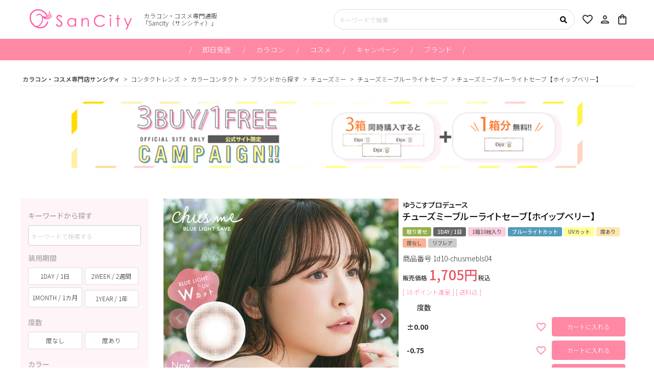

--- FILE ---
content_type: text/html;charset=UTF-8
request_url: https://www.sancity.jp/c/contact/colorcontact/color-brand/chusme/chusmebls/1d10-chusmebls04
body_size: 56354
content:
<!DOCTYPE html>
<html lang="ja"><head>
  <meta charset="UTF-8">
  
  <title>チューズミーブルーライトセーブ【ホイップベリー】 | カラコン・コスメ専門店Sancity(サンシティ)本店</title>
  <meta name="viewport" content="width=device-width">


    <meta name="description" content="チューズミーブルーライトセーブ【ホイップベリー】 チューズミーブルーライトセーブ カラコン・コスメ専門店Sancity(サンシティ)本店">
    <meta name="keywords" content="チューズミーブルーライトセーブ【ホイップベリー】,チューズミーブルーライトセーブ,カラコン・コスメ専門店Sancity(サンシティ)本店">
  
  <link rel="stylesheet" href="https://sancity.itembox.design/system/fs_style.css?t=20251118042556">
  <link rel="stylesheet" href="https://sancity.itembox.design/generate/theme1/fs_theme.css?t=20251118042556">
  <link rel="stylesheet" href="https://sancity.itembox.design/generate/theme1/fs_original.css?t=20251118042556">
  
  <link rel="canonical" href="https://www.sancity.jp/c/contact/colorcontact/color-brand/chusme/chusmebls/1d10-chusmebls04">
  
  
  
  
  <script>
    window._FS=window._FS||{};_FS.val={"tiktok":{"enabled":false,"pixelCode":null},"recaptcha":{"enabled":false,"siteKey":null},"clientInfo":{"memberId":"guest","fullName":"ゲスト","lastName":"","firstName":"ゲスト","nickName":"ゲスト","stageId":"","stageName":"","subscribedToNewsletter":"false","loggedIn":"false","totalPoints":"","activePoints":"","pendingPoints":"","purchasePointExpiration":"","specialPointExpiration":"","specialPoints":"","pointRate":"","companyName":"","membershipCardNo":"","wishlist":"","prefecture":""},"enhancedEC":{"ga4Dimensions":{"userScope":{"login":"{@ member.logged_in @}","stage":"{@ member.stage_order @}"}},"amazonCheckoutName":"Amazon Pay","measurementId":"G-P8DDELYSDC","trackingId":"401793841","dimensions":{"dimension1":{"key":"log","value":"{@ member.logged_in @}"},"dimension2":{"key":"mem","value":"{@ member.stage_order @}"}}},"shopKey":"sancity","device":"PC","productType":"1","cart":{"stayOnPage":true}};
  </script>
  
  <script src="/shop/js/webstore-nr.js?t=20251118042556"></script>
  <script src="/shop/js/webstore-vg.js?t=20251118042556"></script>
  
  
  
  
    <meta property="og:title" content="チューズミーブルーライトセーブ【ホイップベリー】 | カラコン・コスメ専門店Sancity(サンシティ)本店">
    <meta property="og:type" content="og:product">
    <meta property="og:url" content="https://www.sancity.jp/c/contact/colorcontact/color-brand/chusme/chusmebls/1d10-chusmebls04">
    <meta property="og:image" content="https://sancity.itembox.design/product/026/000000002669/000000002669-01-l.jpg?t&#x3D;20260116183545">
    <meta property="og:site_name" content="カラコン・コスメ専門店Sancity(サンシティ)本店">
    <meta property="og:description" content="チューズミーブルーライトセーブ【ホイップベリー】 チューズミーブルーライトセーブ カラコン・コスメ専門店Sancity(サンシティ)本店">
    <meta property="product:price:amount" content="1705">
    <meta property="product:price:currency" content="JPY">
    <meta property="product:product_link" content="https://www.sancity.jp/c/contact/colorcontact/color-brand/chusme/chusmebls/1d10-chusmebls04">
  
  
  
  
  
    <script type="text/javascript" >
      document.addEventListener('DOMContentLoaded', function() {
        _FS.CMATag('{"fs_member_id":"{@ member.id @}","fs_page_kind":"product","fs_product_url":"1d10-chusmebls04"}')
      })
    </script>
  
  
  <link href="https://fonts.googleapis.com/css?family=Material+Icons|Material+Icons+Outlined|Material+Icons+Round|Material+Icons+Sharp|Material+Icons+Two+Tone" rel="stylesheet">
<link rel="preconnect" href="https://fonts.googleapis.com">
<link rel="preconnect" href="https://fonts.gstatic.com" crossorigin>
<link href="https://fonts.googleapis.com/css2?family=Barlow+Condensed&family=Didact+Gothic&family=Noto+Sans+JP:wght@300;500;700;900&display=swap" rel="stylesheet">
<script src="https://code.jquery.com/jquery-3.4.1.min.js" integrity="sha256-CSXorXvZcTkaix6Yvo6HppcZGetbYMGWSFlBw8HfCJo=" crossorigin="anonymous"></script>
<script src="https://cdnjs.cloudflare.com/ajax/libs/slick-carousel/1.9.0/slick.min.js" integrity="sha512-HGOnQO9+SP1V92SrtZfjqxxtLmVzqZpjFFekvzZVWoiASSQgSr4cw9Kqd2+l8Llp4Gm0G8GIFJ4ddwZilcdb8A==" crossorigin="anonymous" referrerpolicy="no-referrer"></script>
<link rel="stylesheet" href="https://cdnjs.cloudflare.com/ajax/libs/slick-carousel/1.9.0/slick-theme.min.css" integrity="sha512-17EgCFERpgZKcm0j0fEq1YCJuyAWdz9KUtv1EjVuaOz8pDnh/0nZxmU6BBXwaaxqoi9PQXnRWqlcDB027hgv9A==" crossorigin="anonymous" referrerpolicy="no-referrer" />
<link rel="stylesheet" href="https://cdnjs.cloudflare.com/ajax/libs/slick-carousel/1.9.0/slick.min.css" integrity="sha512-yHknP1/AwR+yx26cB1y0cjvQUMvEa2PFzt1c9LlS4pRQ5NOTZFWbhBig+X9G9eYW/8m0/4OXNx8pxJ6z57x0dw==" crossorigin="anonymous" referrerpolicy="no-referrer" />
<link rel="stylesheet" href="https://cdnjs.cloudflare.com/ajax/libs/font-awesome/5.15.3/css/all.min.css" integrity="sha512-iBBXm8fW90+nuLcSKlbmrPcLa0OT92xO1BIsZ+ywDWZCvqsWgccV3gFoRBv0z+8dLJgyAHIhR35VZc2oM/gI1w==" crossorigin="anonymous" referrerpolicy="no-referrer" />
<script src="https://cdnjs.cloudflare.com/ajax/libs/jquery-cookie/1.4.1/jquery.cookie.min.js"></script>

<!-- 20240807 meta-thumbnail -->
<meta name="thumbnail" content="https://sancity.itembox.design/item/meta-thumbnail.jpg">

<!-- ピンタレスト -->
<meta name="p:domain_verify" content="093bb120e4cfe6880f66b184f9030f2b"/>

<!-- Google Tag Manager -->
<script>(function(w,d,s,l,i){w[l]=w[l]||[];w[l].push({'gtm.start':
new Date().getTime(),event:'gtm.js'});var f=d.getElementsByTagName(s)[0],
j=d.createElement(s),dl=l!='dataLayer'?'&l='+l:'';j.async=true;j.src=
'https://www.googletagmanager.com/gtm.js?id='+i+dl;f.parentNode.insertBefore(j,f);
})(window,document,'script','dataLayer','GTM-5ZMDKWF4');</script>
<!-- End Google Tag Manager -->

<!-- Google Tag Manager (noscript) -->
<noscript><iframe src="https://www.googletagmanager.com/ns.html?id=GTM-5ZMDKWF4"
height="0" width="0" style="display:none;visibility:hidden"></iframe></noscript>
<!-- End Google Tag Manager (noscript) -->

<!-- Google tag (gtag.js) -->
<script async src="https://www.googletagmanager.com/gtag/js?id=G-P8DDELYSDC"></script>
<script>
  window.dataLayer = window.dataLayer || [];
  function gtag(){dataLayer.push(arguments);}
  gtag('js', new Date());

  gtag('config', 'G-P8DDELYSDC');
</script>

<!-- A8.net -->
　<script src="//statics.a8.net/a8sales/a8sales.js"></script>
　<script src="//statics.a8.net/a8sales/a8crossDomain.js "></script>

<!-- Google所有権 -->
<meta name="google-site-verification" content="oliReZ7kRP-Gzg-a7tbyHM1knXvjos-VjlZbSWhU7rg" />

<style>
#top_slider .fs-pt-carousel__slide img {
    width: unset;
}
</style>

<script type="application/ld+json">{"@context": "http://schema.org","@type": "SiteNavigationElement","hasPart": [{"@type": "WebPage","name": "安いカラコン・コスメの通販 サンシティ","url": "https://www.sancity.jp/"},{"@type": "WebPage","name": "即日発送（当日出荷）","url": "https://www.sancity.jp/c/speed/sokujitsu?a8=MISVmIytjsZ3p-pDgUKuv0perPPNKsu0TUf.y3f30.BtjsSIhsosKWKMesPbcbof2._WQXS72ISVGs00000014235001"},{"@type": "WebPage","name": "翌日発送","url": "https://www.sancity.jp/c/speed/nextday-shipping?a8=MISVmIytjsZ3p-pDgUKuv0perPPNKsu0TUf.y3f30.BtjsSIhsosKWKMesPbcbof2._WQXS72ISVGs00000014235001"},{"@type": "WebPage","name": "割引キャンペーン","url": "https://www.sancity.jp/c/campaign/off?a8=MISVmIytjsZ3p-pDgUKuv0perPPNKsu0TUf.y3f30.BtjsSIhsosKWKMesPbcbof2._WQXS72ISVGs00000014235001"},{"@type": "WebPage","name": "1箱無料キャンペーン","url": "https://www.sancity.jp/c/campaign/2buy1?a8=MISVmIytjsZ3p-pDgUKuv0perPPNKsu0TUf.y3f30.BtjsSIhsosKWKMesPbcbof2._WQXS72ISVGs00000014235001"},{"@type": "WebPage","name": "ノベルティプレゼント","url": "https://www.sancity.jp/c/campaign/novelty?a8=MISVmIytjsZ3p-pDgUKuv0perPPNKsu0TUf.y3f30.BtjsSIhsosKWKMesPbcbof2._WQXS72ISVGs00000014235001"},{"@type": "WebPage","name": "使用期限から探す","url": "https://www.sancity.jp/c/contact/colorcontact/color-period?a8=MISVmIytjsZ3p-pDgUKuv0perPPNKsu0TUf.y3f30.BtjsSIhsosKWKMesPbcbof2._WQXS72ISVGs00000014235001"},{"@type": "WebPage","name": "カラー系統から探す","url": "https://www.sancity.jp/c/contact/colorcontact/color?a8=MISVmIytjsZ3p-pDgUKuv0perPPNKsu0TUf.y3f30.BtjsSIhsosKWKMesPbcbof2._WQXS72ISVGs00000014235001"},{"@type": "WebPage","name": "直径から探す","url": "https://www.sancity.jp/c/contact/colorcontact/color-dia?a8=MISVmIytjsZ3p-pDgUKuv0perPPNKsu0TUf.y3f30.BtjsSIhsosKWKMesPbcbof2._WQXS72ISVGs00000014235001"},{"@type": "WebPage","name": "着色直径から探す","url": "https://www.sancity.jp/c/contact/colorcontact/color-gdia?a8=MISVmIytjsZ3p-pDgUKuv0perPPNKsu0TUf.y3f30.BtjsSIhsosKWKMesPbcbof2._WQXS72ISVGs00000014235001"},{"@type": "WebPage","name": "ベースカーブから探す","url": "https://www.sancity.jp/c/contact/colorcontact/color-bc?a8=MISVmIytjsZ3p-pDgUKuv0perPPNKsu0TUf.y3f30.BtjsSIhsosKWKMesPbcbof2._WQXS72ISVGs00000014235001"},{"@type": "WebPage","name": "含水率から探す","url": "https://www.sancity.jp/c/contact/colorcontact/color-moisture?a8=MISVmIytjsZ3p-pDgUKuv0perPPNKsu0TUf.y3f30.BtjsSIhsosKWKMesPbcbof2._WQXS72ISVGs00000014235001"},{"@type": "WebPage","name": "ブランドから探す","url": "https://www.sancity.jp/c/contact/colorcontact/color-brand?a8=MISVmIytjsZ3p-pDgUKuv0perPPNKsu0TUf.y3f30.BtjsSIhsosKWKMesPbcbof2._WQXS72ISVGs00000014235001"},{"@type": "WebPage","name": "モデルから探す","url": "https://www.sancity.jp/c/contact/colorcontact/color-model?a8=MISVmIytjsZ3p-pDgUKuv0perPPNKsu0TUf.y3f30.BtjsSIhsosKWKMesPbcbof2._WQXS72ISVGs00000014235001"},{"@type": "WebPage","name": "こだわりスペックから探す","url": "https://www.sancity.jp/c/contact/colorcontact/color-spec?a8=MISVmIytjsZ3p-pDgUKuv0perPPNKsu0TUf.y3f30.BtjsSIhsosKWKMesPbcbof2._WQXS72ISVGs00000014235001"},{"@type": "WebPage","name": "使用期限から探す","url": "https://www.sancity.jp/c/contact/clearcontact/clear-period?a8=MISVmIytjsZ3p-pDgUKuv0perPPNKsu0TUf.y3f30.BtjsSIhsosKWKMesPbcbof2._WQXS72ISVGs00000014235001"},{"@type": "WebPage","name": "ベースカーブから探す","url": "https://www.sancity.jp/c/contact/clearcontact/clear-bc?a8=MISVmIytjsZ3p-pDgUKuv0perPPNKsu0TUf.y3f30.BtjsSIhsosKWKMesPbcbof2._WQXS72ISVGs00000014235001"},{"@type": "WebPage","name": "含水率から探す","url": "https://www.sancity.jp/c/contact/clearcontact/clear-moisture?a8=MISVmIytjsZ3p-pDgUKuv0perPPNKsu0TUf.y3f30.BtjsSIhsosKWKMesPbcbof2._WQXS72ISVGs00000014235001"},{"@type": "WebPage","name": "ブランドから探す","url": "https://www.sancity.jp/c/contact/clearcontact/?a8=MISVmIytjsZ3p-pDgUKuv0perPPNKsu0TUf.y3f30.BtjsSIhsosKWKMesPbcbof2._WQXS72ISVGs00000014235001"},{"@type": "WebPage","name": "スキンケア","url": "https://www.sancity.jp/c/cosmetic/skin-care?a8=MISVmIytjsZ3p-pDgUKuv0perPPNKsu0TUf.y3f30.BtjsSIhsosKWKMesPbcbof2._WQXS72ISVGs00000014235001"},{"@type": "WebPage","name": "メイクアップ","url": "https://www.sancity.jp/c/cosmetic/make-up?a8=MISVmIytjsZ3p-pDgUKuv0perPPNKsu0TUf.y3f30.BtjsSIhsosKWKMesPbcbof2._WQXS72ISVGs00000014235001"},{"@type": "WebPage","name": "ボディケア","url": "https://www.sancity.jp/c/cosmetic/body-care?a8=MISVmIytjsZ3p-pDgUKuv0perPPNKsu0TUf.y3f30.BtjsSIhsosKWKMesPbcbof2._WQXS72ISVGs00000014235001"},{"@type": "WebPage","name": "ヘアケア","url": "https://www.sancity.jp/c/cosmetic/hair-care/?a8=MISVmIytjsZ3p-pDgUKuv0perPPNKsu0TUf.y3f30.BtjsSIhsosKWKMesPbcbof2._WQXS72ISVGs00000014235001"},{"@type": "WebPage","name": "オーラルケア","url": "https://www.sancity.jp/c/cosmetic/oral-care/?a8=MISVmIytjsZ3p-pDgUKuv0perPPNKsu0TUf.y3f30.BtjsSIhsosKWKMesPbcbof2._WQXS72ISVGs00000014235001"},{"@type": "WebPage","name": "メイク雑貨","url": "https://www.sancity.jp/c/cosmetic/cosme-other?a8=MISVmIytjsZ3p-pDgUKuv0perPPNKsu0TUf.y3f30.BtjsSIhsosKWKMesPbcbof2._WQXS72ISVGs00000014235001"},{"@type": "WebPage","name": "美容機器","url": "https://www.sancity.jp/c/cosmetic/beauty-appliances?a8=MISVmIytjsZ3p-pDgUKuv0perPPNKsu0TUf.y3f30.BtjsSIhsosKWKMesPbcbof2._WQXS72ISVGs00000014235001"},{"@type": "WebPage","name": "ブランドから探す","url": "https://www.sancity.jp/c/cosmetic/cosme-brand/?a8=MISVmIytjsZ3p-pDgUKuv0perPPNKsu0TUf.y3f30.BtjsSIhsosKWKMesPbcbof2._WQXS72ISVGs00000014235001"},{"@type": "WebPage","name": "ファッション小物","url": "https://www.sancity.jp/c/fashion/fashion-item?a8=MISVmIytjsZ3p-pDgUKuv0perPPNKsu0TUf.y3f30.BtjsSIhsosKWKMesPbcbof2._WQXS72ISVGs00000014235001"},{"@type": "WebPage","name": "衛生用品","url": "https://www.sancity.jp/c/fashion/sanitary-goods?a8=MISVmIytjsZ3p-pDgUKuv0perPPNKsu0TUf.y3f30.BtjsSIhsosKWKMesPbcbof2._WQXS72ISVGs00000014235001"},{"@type": "WebPage","name": "インテリア雑貨","url": "https://www.sancity.jp/c/fashion/interior?a8=MISVmIytjsZ3p-pDgUKuv0perPPNKsu0TUf.y3f30.BtjsSIhsosKWKMesPbcbof2._WQXS72ISVGs00000014235001"},{"@type": "WebPage","name": "コンタクトケア用品","url": "https://www.sancity.jp/c/fashion/care-item?a8=MISVmIytjsZ3p-pDgUKuv0perPPNKsu0TUf.y3f30.BtjsSIhsosKWKMesPbcbof2._WQXS72ISVGs00000014235001"},{"@type": "WebPage","name": "第２医薬品","url": "https://www.sancity.jp/c/drug/class-2drugs?a8=MISVmIytjsZ3p-pDgUKuv0perPPNKsu0TUf.y3f30.BtjsSIhsosKWKMesPbcbof2._WQXS72ISVGs00000014235001"},{"@type": "WebPage","name": "指定２類医薬品","url": "https://www.sancity.jp/c/drug/designated-2drugs?a8=MISVmIytjsZ3p-pDgUKuv0perPPNKsu0TUf.y3f30.BtjsSIhsosKWKMesPbcbof2._WQXS72ISVGs00000014235001"},{"@type": "WebPage","name": "第３医薬品","url": "https://www.sancity.jp/c/drug/class-3drugs?a8=MISVmIytjsZ3p-pDgUKuv0perPPNKsu0TUf.y3f30.BtjsSIhsosKWKMesPbcbof2._WQXS72ISVGs00000014235001"},{"@type": "WebPage","name": "ダイヤ","url": "https://www.sancity.jp/c/contact/colorcontact/color-brand/diya?a8=MISVmIytjsZ3p-pDgUKuv0perPPNKsu0TUf.y3f30.BtjsSIhsosKWKMesPbcbof2._WQXS72ISVGs00000014235001"},{"@type": "WebPage","name": "シェリールbyダイヤ","url": "https://www.sancity.jp/c/contact/colorcontact/color-brand/diya/cherir?a8=MISVmIytjsZ3p-pDgUKuv0perPPNKsu0TUf.y3f30.BtjsSIhsosKWKMesPbcbof2._WQXS72ISVGs00000014235001"},{"@type": "WebPage","name": "ワンデー","url": "https://www.sancity.jp/c/contact/colorcontact/color-period/color-1days?a8=MISVmIytjsZ3p-pDgUKuv0perPPNKsu0TUf.y3f30.BtjsSIhsosKWKMesPbcbof2._WQXS72ISVGs00000014235001"},{"@type": "WebPage","name": "ツーウィーク","url": "https://www.sancity.jp/c/contact/colorcontact/color-period/color-2week?a8=MISVmIytjsZ3p-pDgUKuv0perPPNKsu0TUf.y3f30.BtjsSIhsosKWKMesPbcbof2._WQXS72ISVGs00000014235001"},{"@type": "WebPage","name": "ワンマンス(1ヶ月)","url": "https://www.sancity.jp/c/contact/colorcontact/color-period/color-1month?a8=MISVmIytjsZ3p-pDgUKuv0perPPNKsu0TUf.y3f30.BtjsSIhsosKWKMesPbcbof2._WQXS72ISVGs00000014235001"},{"@type": "WebPage","name": "度あり","url": "https://www.sancity.jp/c/contact/colorcontact/color-spec/power-a?a8=MISVmIytjsZ3p-pDgUKuv0perPPNKsu0TUf.y3f30.BtjsSIhsosKWKMesPbcbof2._WQXS72ISVGs00000014235001"},{"@type": "WebPage","name": "カラコン度なし","url": "https://www.sancity.jp/c/contact/colorcontact/color-spec/power-no"}]}</script>


<style>
.fs-c-productCarouselMainImage__image img,
.fs-c-productCarouselMainImage__thumbnail img {
  opacity: 0;
  transition: opacity 0.5s ease-in-out;
}

</style>
<script>
$(document).ready(function() {
  setTimeout(function() {
    $('.fs-c-productCarouselMainImage__image img, .fs-c-productCarouselMainImage__thumbnail img').css('opacity', '1');
  }, 300);
});

</script>
<script async src="https://www.googletagmanager.com/gtag/js?id=G-P8DDELYSDC"></script>

<script><!--
_FS.setTrackingTag('%3C%21--+Google+tag+%28gtag.js%29+--%3E%0A%3Cscript+async+src%3D%22https%3A%2F%2Fwww.googletagmanager.com%2Fgtag%2Fjs%3Fid%3DG-0CK6VT6204%22%3E%3C%2Fscript%3E%0A%3Cscript%3E%0A++window.dataLayer+%3D+window.dataLayer+%7C%7C+%5B%5D%3B%0A++function+gtag%28%29%7BdataLayer.push%28arguments%29%3B%7D%0A++gtag%28%27js%27%2C+new+Date%28%29%29%3B%0A%0A++gtag%28%27config%27%2C+%27G-0CK6VT6204%27%29%3B%0A%3C%2Fscript%3E%0A%3C%21--+Google+Tag+Manager+--%3E%0A++%3Cscript%3E%0A++++%28function%28w%2C+d%2C+s%2C+l%2C+i%29+%7B%0A++++++w%5Bl%5D+%3D+w%5Bl%5D+%7C%7C+%5B%5D%3B%0A++++++w%5Bl%5D.push%28%7B%0A++++++++%27gtm.start%27%3A+new+Date%28%29.getTime%28%29%2C%0A++++++++event%3A+%27gtm.js%27%0A++++++%7D%29%3B%0A++++++var+f+%3D+d.getElementsByTagName%28s%29%5B0%5D%2C%0A++++++++j+%3D+d.createElement%28s%29%2C%0A++++++++dl+%3D+l+%21%3D+%27dataLayer%27+%3F+%27%26l%3D%27+%2B+l+%3A+%27%27%3B%0A++++++j.async+%3D+true%3B%0A++++++j.src+%3D%0A++++++++%27https%3A%2F%2Fwww.googletagmanager.com%2Fgtm.js%3Fid%3D%27+%2B+i+%2B+dl%3B%0A++++++f.parentNode.insertBefore%28j%2C+f%29%3B%0A++++%7D%29%28window%2C+document%2C+%27script%27%2C+%27dataLayer%27%2C+%27GTM-MQZLBR9%27%29%3B%0A%0A++%3C%2Fscript%3E%0A++%3C%21--+End+Google+Tag+Manager+--%3E%0A%3C%21--+Google+Tag+Manager+--%3E%0A++%3Cscript%3E%0A++++%28function%28w%2C+d%2C+s%2C+l%2C+i%29+%7B%0A++++++w%5Bl%5D+%3D+w%5Bl%5D+%7C%7C+%5B%5D%3B%0A++++++w%5Bl%5D.push%28%7B%0A++++++++%27gtm.start%27%3A+new+Date%28%29.getTime%28%29%2C%0A++++++++event%3A+%27gtm.js%27%0A++++++%7D%29%3B%0A++++++var+f+%3D+d.getElementsByTagName%28s%29%5B0%5D%2C%0A++++++++j+%3D+d.createElement%28s%29%2C%0A++++++++dl+%3D+l+%21%3D+%27dataLayer%27+%3F+%27%26l%3D%27+%2B+l+%3A+%27%27%3B%0A++++++j.async+%3D+true%3B%0A++++++j.src+%3D%0A++++++++%27https%3A%2F%2Fwww.googletagmanager.com%2Fgtm.js%3Fid%3D%27+%2B+i+%2B+dl%3B%0A++++++f.parentNode.insertBefore%28j%2C+f%29%3B%0A++++%7D%29%28window%2C+document%2C+%27script%27%2C+%27dataLayer%27%2C+%27GTM-MQZLBR9%27%29%3B%0A%0A++%3C%2Fscript%3E%0A++%3C%21--+End+Google+Tag+Manager+--%3E%0A%3C%21--+Meta+Pixel+Code+--%3E%0A%3Cscript%3E%0A++%21function%28f%2Cb%2Ce%2Cv%2Cn%2Ct%2Cs%29%0A++%7Bif%28f.fbq%29return%3Bn%3Df.fbq%3Dfunction%28%29%7Bn.callMethod%3F%0A++n.callMethod.apply%28n%2Carguments%29%3An.queue.push%28arguments%29%7D%3B%0A++if%28%21f._fbq%29f._fbq%3Dn%3Bn.push%3Dn%3Bn.loaded%3D%210%3Bn.version%3D%272.0%27%3B%0A++n.queue%3D%5B%5D%3Bt%3Db.createElement%28e%29%3Bt.async%3D%210%3B%0A++t.src%3Dv%3Bs%3Db.getElementsByTagName%28e%29%5B0%5D%3B%0A++s.parentNode.insertBefore%28t%2Cs%29%7D%28window%2C+document%2C%27script%27%2C%0A++%27https%3A%2F%2Fconnect.facebook.net%2Fen_US%2Ffbevents.js%27%29%3B%0A++fbq%28%27init%27%2C+%27240963602219203%27%29%3B%0A++fbq%28%27track%27%2C+%27PageView%27%29%3B%0A%3C%2Fscript%3E%0A%3Cnoscript%3E%3Cimg+height%3D%221%22+width%3D%221%22+style%3D%22display%3Anone%22%0A++src%3D%22https%3A%2F%2Fwww.facebook.com%2Ftr%3Fid%3D240963602219203%26ev%3DPageView%26noscript%3D1%22%0A%2F%3E%3C%2Fnoscript%3E%0A%3C%21--+End+Meta+Pixel+Code+--%3E%0A%3C%21--+Meta+Pixel+Code+--%3E%0A%3Cscript%3E%0A++%21function%28f%2Cb%2Ce%2Cv%2Cn%2Ct%2Cs%29%0A++%7Bif%28f.fbq%29return%3Bn%3Df.fbq%3Dfunction%28%29%7Bn.callMethod%3F%0A++n.callMethod.apply%28n%2Carguments%29%3An.queue.push%28arguments%29%7D%3B%0A++if%28%21f._fbq%29f._fbq%3Dn%3Bn.push%3Dn%3Bn.loaded%3D%210%3Bn.version%3D%272.0%27%3B%0A++n.queue%3D%5B%5D%3Bt%3Db.createElement%28e%29%3Bt.async%3D%210%3B%0A++t.src%3Dv%3Bs%3Db.getElementsByTagName%28e%29%5B0%5D%3B%0A++s.parentNode.insertBefore%28t%2Cs%29%7D%28window%2C+document%2C%27script%27%2C%0A++%27https%3A%2F%2Fconnect.facebook.net%2Fen_US%2Ffbevents.js%27%29%3B%0A++fbq%28%27init%27%2C+%27240963602219203%27%29%3B%0A++fbq%28%27track%27%2C+%27PageView%27%29%3B%0A%3C%2Fscript%3E%0A%3Cnoscript%3E%3Cimg+height%3D%221%22+width%3D%221%22+style%3D%22display%3Anone%22%0A++src%3D%22https%3A%2F%2Fwww.facebook.com%2Ftr%3Fid%3D240963602219203%26ev%3DPageView%26noscript%3D1%22%0A%2F%3E%3C%2Fnoscript%3E%0A%3C%21--+End+Meta+Pixel+Code+--%3E%0A%3Cmeta+name%3D%22google-site-verification%22+content%3D%22KEH6sh6b5fC2x2xdwBjs0KsI6fGIz18SI9XrTWfGCrY%22+%2F%3E%0A%3Cscript+src%3D%22%2F%2Fstatics.a8.net%2Fa8sales%2Fa8sales.js%22%3E%3C%2Fscript%3E%0A%3Cscript+src%3D%22%2F%2Fstatics.a8.net%2Fa8sales%2Fa8crossDomain.js%22%3E%3C%2Fscript%3E%0A%3Cmeta+name%3D%22p%3Adomain_verify%22+content%3D%22093bb120e4cfe6880f66b184f9030f2b%22%2F%3E%0A%3Cmeta+name%3D%22p%3Adomain_verify%22+content%3D%22093bb120e4cfe6880f66b184f9030f2b%22%2F%3E%0A%3C%21--+Google+tag+%28gtag.js%29+--%3E%0A%3Cscript+async+src%3D%22https%3A%2F%2Fwww.googletagmanager.com%2Fgtag%2Fjs%3Fid%3DAW-11413324953%22%3E%3C%2Fscript%3E%0A%3Cscript%3E%0A++window.dataLayer+%3D+window.dataLayer+%7C%7C+%5B%5D%3B%0A++function+gtag%28%29%7BdataLayer.push%28arguments%29%3B%7D%0A++gtag%28%27js%27%2C+new+Date%28%29%29%3B%0A%0A++gtag%28%27config%27%2C+%27AW-11413324953%27%29%3B%0A%3C%2Fscript%3E%0A%0A%3C%21--+Meta+Pixel+Code+--%3E%0A%3Cscript%3E%0A%21function%28f%2Cb%2Ce%2Cv%2Cn%2Ct%2Cs%29%0A%7Bif%28f.fbq%29return%3Bn%3Df.fbq%3Dfunction%28%29%7Bn.callMethod%3F%0An.callMethod.apply%28n%2Carguments%29%3An.queue.push%28arguments%29%7D%3B%0Aif%28%21f._fbq%29f._fbq%3Dn%3Bn.push%3Dn%3Bn.loaded%3D%210%3Bn.version%3D%272.0%27%3B%0An.queue%3D%5B%5D%3Bt%3Db.createElement%28e%29%3Bt.async%3D%210%3B%0At.src%3Dv%3Bs%3Db.getElementsByTagName%28e%29%5B0%5D%3B%0As.parentNode.insertBefore%28t%2Cs%29%7D%28window%2C+document%2C%27script%27%2C%0A%27https%3A%2F%2Fconnect.facebook.net%2Fen_US%2Ffbevents.js%27%29%3B%0Afbq%28%27init%27%2C+%271054274321393464%27%29%3B%0Afbq%28%27track%27%2C+%27PageView%27%29%3B%0A%3C%2Fscript%3E%0A%3Cnoscript%3E%3Cimg+height%3D%221%22+width%3D%221%22+style%3D%22display%3Anone%22%0Asrc%3D%22https%3A%2F%2Fwww.facebook.com%2Ftr%3Fid%3D1054274321393464%26ev%3DPageView%26noscript%3D1%22%0A%2F%3E%3C%2Fnoscript%3E%0A%3C%21--+End+Meta+Pixel+Code+--%3E');
--></script>
</head>
<body class="fs-body-product fs-body-product-1d10-chusmebls04" id="fs_ProductDetails">
<script><!--
_FS.setTrackingTag('%3Cscript%3E%0Agtag%28%27event%27%2C+%27view_item%27%2C+%7B%0Acurrency%3A+%27JPY%27%2C%0Aitems%3A+%5B%7B%0Aitem_id%3A+%271d10-chusmebls04%27%2C%0Aitem_name%3A+%27%E3%83%81%E3%83%A5%E3%83%BC%E3%82%BA%E3%83%9F%E3%83%BC%E3%83%96%E3%83%AB%E3%83%BC%E3%83%A9%E3%82%A4%E3%83%88%E3%82%BB%E3%83%BC%E3%83%96%E3%80%90%E3%83%9B%E3%82%A4%E3%83%83%E3%83%97%E3%83%99%E3%83%AA%E3%83%BC%E3%80%91%27%2C%0Aprice%3A+1705%2C%0Acurrency%3A+%27JPY%27%2C%0A%7D%5D%0A%7D%29%3B%0A%3C%2Fscript%3E%0A+%3C%21--+Google+Tag+Manager+%28noscript%29+--%3E%0A++%3Cnoscript%3E%3Ciframe+src%3D%22https%3A%2F%2Fwww.googletagmanager.com%2Fns.html%3Fid%3DGTM-MQZLBR9%22+height%3D%220%22+width%3D%220%22+style%3D%22display%3Anone%3Bvisibility%3Ahidden%22%3E%3C%2Fiframe%3E%3C%2Fnoscript%3E%0A++%3C%21--+End+Google+Tag+Manager+%28noscript%29+--%3E%0A+%3C%21--+Google+Tag+Manager+%28noscript%29+--%3E%0A++%3Cnoscript%3E%3Ciframe+src%3D%22https%3A%2F%2Fwww.googletagmanager.com%2Fns.html%3Fid%3DGTM-MQZLBR9%22+height%3D%220%22+width%3D%220%22+style%3D%22display%3Anone%3Bvisibility%3Ahidden%22%3E%3C%2Fiframe%3E%3C%2Fnoscript%3E%0A++%3C%21--+End+Google+Tag+Manager+%28noscript%29+--%3E');
--></script>
<div class="fs-l-page">
<header class="fs-l-header" id="header">
<div class="fs-l-header__contents">
<div id="Main__nav">
    <!-- **ドロワーメニューアイコン（フリーパーツ）↓↓ -->
    <div class="fs-l-header__drawerOpener">
      <label for="fs_p_ctrlDrawer" class="fs-p-drawerButton fs-p-drawerButton--open">
  <i class="fas fa-bars"></i>
  
        <span class="fs-p-drawerButton__label">menu</span>
      </label>
    </div>
    <!-- **ドロワーメニューアイコン（フリーパーツ）↑↑ --><!-- **ECサイトロゴ（フリーパーツ）↓↓ -->
    <div class="fs-l-header__logo">
      <div class="fs-p-logo">
        <a href="/">
          <img src="https://sancity.itembox.design/item/header_logo.png?t=20260116162711" alt="全国に多数実店舗あり！カラコン・コスメ専門通販「サンシティ公式店」" class="fs-p-logo__image">
          <span>カラコン・コスメ専門通販<br>「Sancity（サンシティ）」</span>
        </a>
        <!-- 20241119 発送・送料情報の追加 start -->
<!--        <p class="header-catch-txt-pc">カラコン全国送料無料＆即日発送も可能！</p>-->
        <!-- 20241119 発送・送料情報の追加 end -->
      </div>
    </div>
    <!-- **ECサイトロゴ（フリーパーツ）↑↑ -->
  
    <div class="h_searchForm">
      <form action="/p/search" class="searchForm searchFormB" role="search" method="get">
        <div class="homeSearchInner">
          <input type="text" value="" name="keyword" id="s" placeholder="キーワードで検索">
          <button type="submit" class="searchForm__submit"><i class="fas fa-search"></i></button>
        </div>
      </form>
    </div>
    <!-- **ヘッダーナビゲーション（フリーパーツ）↓↓ -->
    <nav class="userNavi">
      <ul>
        <li><a href="/my/wishlist" class="fs-p-headerNavigation__link"><span class="material-icons-outlined">favorite_border</span></a></li>
        <li><a href="/my/top" class="fs-p-headerNavigation__link"><span class="material-icons-outlined">person</span></a></li>
        <li><a href="/p/cart" class="fs-p-headerNavigation__viewCartButton fs-p-headerNavigation__link"><span class="material-icons-outlined">shopping_bag</span><span class="fs-p-cartItemNumber fs-client-cart-count fs-clientInfo"></span></a></li>
      </ul>
    </nav>
    <script type="application/ld+json">
  {
  "@context": "http://schema.org",
  "@type": "WebSite",
  "url": "https://www.sancity.jp",
  "potentialAction": {
  "@type": "SearchAction",
  "target": "https://www.sancity.jp/p/search?keyword={search_term_string}",
  "query-input": "required name=search_term_string"
  }
  }
    </script>
    <!-- **ヘッダーナビゲーション（フリーパーツ） ↑↑ -->
  </div>
  
  <!-- 20241119 発送・送料情報の追加 start -->
<!--  <p class="header-catch-txt-sp">カラコン全国送料無料＆即日発送も可能！</p>-->
  <!-- 20241119 発送・送料情報の追加 end -->
  
  <div id="Inner__nav">
    <!-- **ヘッダーナビゲーション（フリーパーツ）↓↓ -->
    <div class="fs-p-headerNavBar">
      <nav class="fs-p-headerNavigation" id="fs_p_headerNavigation">
        <ul class="fs-p-headerNavigation__list">
          <li class="fs-p-headerNavigation__listItem"><a href="/c/speed/sokujitsu/">即日発送</a></li>
          <li class="fs-p-headerNavigation__listItem"><a href="/c/contact/colorcontact/">カラコン</a></li>
          <li class="fs-p-headerNavigation__listItem"><a href="/c/cosmetic/">コスメ</a></li>
          <li class="fs-p-headerNavigation__listItem"><a href="/c/campaign/">キャンペーン</a></li>
          <li class="fs-p-headerNavigation__listItem"><a href="/c/contact/colorcontact/color-brand">ブランド</a></li>
        </ul>
      </nav>
    </div>
    <!-- **ヘッダーナビゲーション（フリーパーツ） ↑↑ -->
  </div>
</div>
</header>
<!-- **パンくずリストパーツ （システムパーツ） ↓↓ -->
<nav class="fs-c-breadcrumb">
<ol class="fs-c-breadcrumb__list">
<li class="fs-c-breadcrumb__listItem">
<a href="/">カラコン・コスメ専門店サンシティ</a>
</li>
<li class="fs-c-breadcrumb__listItem">
<a href="/c/contact">コンタクトレンズ</a>
</li>
<li class="fs-c-breadcrumb__listItem">
<a href="/c/contact/colorcontact">カラーコンタクト</a>
</li>
<li class="fs-c-breadcrumb__listItem">
<a href="/c/contact/colorcontact/color-brand">ブランドから探す</a>
</li>
<li class="fs-c-breadcrumb__listItem">
<a href="/c/contact/colorcontact/color-brand/chusme">チューズミー</a>
</li>
<li class="fs-c-breadcrumb__listItem">
<a href="/c/contact/colorcontact/color-brand/chusme/chusmebls">チューズミーブルーライトセーブ</a>
</li>
<li class="fs-c-breadcrumb__listItem">
チューズミーブルーライトセーブ【ホイップベリー】
</li>
</ol>
</nav>
<!-- **パンくずリストパーツ （システムパーツ） ↑↑ -->
<style>
  .sys_pc{ display: none; }
  .sys_sp{ display: inherit; }
  @media(min-width: 768px){
    .sys_pc{ display: inherit; }
    .sys_sp{ display: none; }
  }
</style>

<!-- sancity カウントダウン PC -->
<div class="sys_pc" style="width:1000px; height:130px; overflow:hidden; margin: 30px auto 0;">
<iframe  src="//coby.tools/asp/sancity/DSeskttD8iI8_1/D1qXbcR2Q.html" width="100%" height="100%" frameborder="0" scrolling="no"></iframe>
</div>
<!-- sancity -->
<!-- sancity カウントダウン SP -->
<div class="sys_sp" style="width:300px; height:85px; overflow:hidden; margin: 15px auto;">
<iframe  src="//coby.tools/asp/sancity/DSeskttD8iI8_2/sp/LFkaTMdYU0iv.html" width="100%" height="100%" frameborder="0" scrolling="no"></iframe>
</div>
<!-- sancity -->

<main class="fs-l-main fs-l-product2"><div id="fs-page-error-container" class="fs-c-panelContainer">
  
  
</div>
<!-- **ドロワーメニュー制御用隠しチェックボックス（フリーパーツ） ↓↓ -->
<input type="checkbox" name="ctrlDrawer" value="" style="display:none;" id="fs_p_ctrlDrawer" class="fs-p-ctrlDrawer">
<!-- **ドロワーメニュー制御用隠しチェックボックス（フリーパーツ） ↑↑ -->
<aside class="fs-p-drawer fs-l-sideArea">
<!-- **ドロワーメニュー上部 （フリーパーツ） ↓↓ -->
<div class="fs-p-drawer__buttonContainer">
  <label for="fs_p_ctrlDrawer" class="fs-p-drawer__button fs-p-drawerButton fs-p-drawerButton--close">
    <i class="fs-p-drawerButton__icon fs-icon--close"></i>
    <span class="fs-p-drawerButton__label">close</span>
  </label>
</div>
<div class="fs-clientInfo">
  <div class="fs-p-drawer__welcomeMsg">
    <div class="fs-p-welcomeMsg">{@ member.last_name @} {@ member.first_name @} <span>様</span></div>
    <div class="fs-p-memberInfo is-loggedIn--{@ member.logged_in @}">
      <!-- <span class="fs-p-memberInfo__rank">{@ member.stage_name @}会員</span> -->
      <span class="fs-p-memberInfo__points">保有ポイント:{@ member.total_points @}ポイント</span>
    </div>
  </div>
  <div class="fs-p-drawer__loginLogout">
    <a href="/p/logout" class="fs-p-drawer__loginLogout__logout is-loggedIn--{@ member.logged_in @}">ログアウト</a>
    <a href="/p/login" class="fs-p-drawer__loginLogout__login is-loggedIn--{@ member.logged_in @}">ログイン</a>
  </div>
</div>
<!-- **ドロワーメニュー上部 （フリーパーツ）↑↑ -->
<form action="/p/search" method="get" class="keyword-search sp">
    <h3>キーワードから探す</h3>
    <div class="form-area">
        <div class="input"><input type="text" value="" name="keyword" maxlength="1000" placeholder="キーワードで検索する"></div>
        <div class="submit"><button type="submit"><i class="fas fa-search"></i></button></div>
    </div>
</form>
<div class="keyword-search sp" style="padding-bottom: 0;">
<h3>カラコンを絞り込んで探す</h3>
</div>
<form action="/p/search" method="get" class="side__detailSearch">
  <div class="sds__box pc">
    <h3 class="sideTitle">キーワードから探す</h3>
    <div class="searchForm searchFormA" role="search" method="get">
      <div class="searchForm__inner">
        <input type="text" value="" name="keyword" maxlength="1000" placeholder="キーワードで検索する">
      </div>
    </div>
  </div>
  <div class="sds__box">
    <h3 class="sideTitle">装用期間<span>(複数選択可)</span></h3>
    <div class="sds__list">
      <ul class="col2">
        <li><input name="tag" type="checkbox" id="search_long_1" value="1DAY"><label for="search_long_1" class="select"><span>1DAY / 1日</span></label></li>
        <li><input name="tag" type="checkbox" id="search_long_2" value="2WEEK"><label for="search_long_2" class="select"><span>2WEEK / 2週間</span></label></li>
        <li><input name="tag" type="checkbox" id="search_long_3" value="1MONTH"><label for="search_long_3" class="select"><span>1MONTH / 1カ月</span></label></li>
        <li><input name="tag" type="checkbox" id="search_long_4" value="1YER"><label for="search_long_4" class="select"><span>1YEAR / 1年</span></label></li>
      </ul>
    </div>
  </div>
  <div class="sds__box">
    <h3 class="sideTitle">度数<span>(複数選択可)</span></h3>
    <div class="sds__list">
      <ul class="col2">
        <li><input name="keyword" type="checkbox" id="search_frequency_1" value="度なし"><label for="search_frequency_1" class="select"><span>度なし</span></label></li>
        <li><input name="keyword" type="checkbox" id="search_frequency_2" value="度あり"><label for="search_frequency_2" class="select"><span>度あり</span></label></li>
      </ul>
    </div>
  </div>
  <div class="sds__box">
    <h3 class="sideTitle ">カラー<span>(複数選択可)</span></h3>
    <div class="sds__color mh">
      <ul>
        <li><input name="tag" type="checkbox" id="search_color_1" value="ブラウン"><label for="search_color_1" class="colorSelect"><div><img src="https://sancity.itembox.design/item/lens-brown.png?t=20260116162711" alt="ブラウン"></div><span>ブラウン</span></label></li>
        <li><input name="tag" type="checkbox" id="search_color_2" value="ブラック"><label for="search_color_2" class="colorSelect"><div><img src="https://sancity.itembox.design/item/lens-black.png?t=20260116162711"  alt="ブラック"></div><span>ブラック</span></label></li>
        <li><input name="tag" type="checkbox" id="search_color_3" value="グレー"><label for="search_color_3" class="colorSelect"><div><img src="https://sancity.itembox.design/item/lens-gray.png?t=20260116162711" alt="グレー"></div><span>グレー</span></label></li>
        <li><input name="tag" type="checkbox" id="search_color_4" value="ヘーゼル"><label for="search_color_4" class="colorSelect"><div><img src="https://sancity.itembox.design/item/lens-hazel.png?t=20260116162711" alt="ヘーゼル"></div><span>ヘーゼル</span></label></li>
        <li><input name="tag" type="checkbox" id="search_color_5" value="ベージュ"><label for="search_color_5" class="colorSelect"><div><img src="https://sancity.itembox.design/item/lens-beige.png?t=20260116162711" alt="ベージュ"></div><span>ベージュ</span></label></li>
        <li><input name="tag" type="checkbox" id="search_color_6" value="ピンク"><label for="search_color_6" class="colorSelect"><div><img src="https://sancity.itembox.design/item/lens-pink.png?t=20260116162711" alt="ピンク"></div><span>ピンク</span></label></li>
        <li><input name="tag" type="checkbox" id="search_color_7" value="グリーン"><label for="search_color_7" class="colorSelect"><div><img src="https://sancity.itembox.design/item/lens-green.png?t=20260116162711" alt="グリーン"></div><span>グリーン</span></label></li>
        <li><input name="tag" type="checkbox" id="search_color_8" value="ブルー"><label for="search_color_8" class="colorSelect"><div><img src="https://sancity.itembox.design/item/lens-blue.png?t=20260116162711" alt="ブルー"></div><span>ブルー</span></label></li>
        <li><input name="tag" type="checkbox" id="search_color_9" value="パープル"><label for="search_color_9" class="colorSelect"><div><img src="https://sancity.itembox.design/item/lens-purple.png?t=20260116162711" alt="パープル"></div><span>パープル</span></label></li>
        <li><input name="tag" type="checkbox" id="search_color_10" value="イエロー"><label for="search_color_10" class="colorSelect"><div><img src="https://sancity.itembox.design/item/lens-yellow.png?t=20260116162711" alt="イエロー"></div><span>イエロー</span></label></li>
        <li><input name="tag" type="checkbox" id="search_color_11" value="オレンジ"><label for="search_color_11" class="colorSelect"><div><img src="https://sancity.itembox.design/item/lens-orange.png?t=20260116162711" alt="オレンジ"></div><span>オレンジ</span></label></li>
        <li><input name="tag" type="checkbox" id="search_color_12" value="レッド"><label for="search_color_12" class="colorSelect"><div><img src="https://sancity.itembox.design/item/lens-red.png?t=20260116162711" alt="レッド"></div><span>レッド</span></label></li>
        <li><input name="tag" type="checkbox" id="search_color_13" value="ホワイト"><label for="search_color_13" class="colorSelect"><div><img src="https://sancity.itembox.design/item/lens-white.png?t=20260116162711" alt="ホワイト"></div><span>ホワイト</span></label></li>
        <li><input name="tag" type="checkbox" id="search_color_14" value="特殊柄"><label for="search_color_14" class="colorSelect"><div><img src="https://sancity.itembox.design/item/lens-unique.png?t=20260116162711" alt="特殊柄"></div><span>特殊柄</span></label></li>
        <li><input name="tag" type="checkbox" id="search_color_15" value="クリアコンタクト"><label for="search_color_15" class="colorSelect"><div><img src="https://sancity.itembox.design/item/lens-clear.png?t=20260116162711" alt="クリアコンタクト"></div><span>クリア</span></label></li>
      </ul>
    </div>
  </div>
	
<div class="detail-content">
	
  <div class="sds__box">
    <h3 class="sideTitle ">価格(税別価格)</h3>
    <div class="sds__list">
      <ul class="col2">
        <li><input type="text" name="minprice" maxlength="50" value="" placeholder="最低価格"></li>
        <li><input type="text" name="maxprice" maxlength="50" value="" placeholder="最高価格"></li>
      </ul>
    </div>
  </div>
	
  <div class="sds__box">
    <h3 class="sideTitle ">商品番号・JANコード</h3>
    <div class="sds__list">
      <ul class="col1">
        <li><input type="text" name="goodsno" maxlength="1000" value=""></li>
      </ul>
    </div>
  </div>
	
  <div class="sds__box">
    <h3 class="sideTitle">UVカット</h3>
    <div class="sds__list">
      <ul class="col1">
        <li><input name="tag" type="checkbox" id="search_uv_1" value="UVカットあり"><label for="search_uv_1" class="select"><span>UVカットあり</span></label></li>
      </ul>
    </div>
  </div>
  <div class="sds__box">
    <h3 class="sideTitle">即日発送</h3>
    <div class="sds__list">
      <ul class="col1">
        <li><input name="tag" type="checkbox" id="search_shipping_1" value="即日発送"><label for="search_shipping_1" class="select"><span>即日発送可</span></label></li>
      </ul>
    </div>
  </div>
  <div class="sds__box">
    <h3 class="sideTitle">DIA（レンズ直径）<span>(複数選択可)</span></h3>
    <div class="sds__list">
      <ul>
        <li><input name="tag" type="checkbox" id="search_dia_1" value="DIA14.0"><label for="search_dia_1" class="select"><span>14.0mm</span></label></li>
        <li><input name="tag" type="checkbox" id="search_dia_2" value="DIA14.1"><label for="search_dia_2" class="select"><span>14.1mm</span></label></li>
        <li><input name="tag" type="checkbox" id="search_dia_3" value="DIA14.2"><label for="search_dia_3" class="select"><span>14.2mm</span></label></li>
        <li><input name="tag" type="checkbox" id="search_dia_4" value="DIA14.3"><label for="search_dia_4" class="select"><span>14.3mm</span></label></li>
        <li><input name="tag" type="checkbox" id="search_dia_5" value="DIA14.4"><label for="search_dia_5" class="select"><span>14.4mm</span></label></li>
        <li><input name="tag" type="checkbox" id="search_dia_6" value="DIA14.5"><label for="search_dia_6" class="select"><span>14.5mm</span></label></li>
        <li><input name="tag" type="checkbox" id="search_dia_7" value="DIA14.6"><label for="search_dia_7" class="select"><span>14.6mm</span></label></li>
        <li><input name="tag" type="checkbox" id="search_dia_9" value="DIA14.8"><label for="search_dia_9" class="select"><span>14.8mm</span></label></li>
        <li><input name="tag" type="checkbox" id="search_dia_11" value="DIA15.0"><label for="search_dia_11" class="select"><span>15.0mm</span></label></li>
      </ul>
    </div>
  </div>
  <div class="sds__box">
    <h3 class="sideTitle">GDIA（着色直径）<span>(複数選択可)</span></h3>
    <div class="sds__list">
      <ul>
        <li><input name="tag" type="checkbox" id="search_gdia_1" value="GDIA11.9"><label for="search_gdia_1" class="select"><span>11.9mm</span></label></li>
        <li><input name="tag" type="checkbox" id="search_gdia_2" value="GDIA12.0"><label for="search_gdia_2" class="select"><span>12.0mm</span></label></li>
        <li><input name="tag" type="checkbox" id="search_gdia_3" value="GDIA12.1"><label for="search_gdia_3" class="select"><span>12.1mm</span></label></li>
        <li><input name="tag" type="checkbox" id="search_gdia_4" value="GDIA12.2"><label for="search_gdia_4" class="select"><span>12.2mm</span></label></li>
        <li><input name="tag" type="checkbox" id="search_gdia_5" value="GDIA12.3"><label for="search_gdia_5" class="select"><span>12.3mm</span></label></li>
        <li><input name="tag" type="checkbox" id="search_gdia_6" value="GDIA12.4"><label for="search_gdia_6" class="select"><span>12.4mm</span></label></li>
        <li><input name="tag" type="checkbox" id="search_gdia_7" value="GDIA12.5"><label for="search_gdia_7" class="select"><span>12.5mm</span></label></li>
        <li><input name="tag" type="checkbox" id="search_gdia_8" value="GDIA12.6"><label for="search_gdia_8" class="select"><span>12.6mm</span></label></li>
        <li><input name="tag" type="checkbox" id="search_gdia_9" value="GDIA12.7"><label for="search_gdia_9" class="select"><span>12.7mm</span></label></li>
        <li><input name="tag" type="checkbox" id="search_gdia_10" value="GDIA12.8"><label for="search_gdia_10" class="select"><span>12.8mm</span></label></li>
        <li><input name="tag" type="checkbox" id="search_gdia_11" value="GDIA12.9"><label for="search_gdia_11" class="select"><span>12.9mm</span></label></li>
        <li><input name="tag" type="checkbox" id="search_gdia_12" value="GDIA13.0"><label for="search_gdia_12" class="select"><span>13.0mm</span></label></li>
        <li><input name="tag" type="checkbox" id="search_gdia_13" value="GDIA13.1"><label for="search_gdia_13" class="select"><span>13.1mm</span></label></li>
        <li><input name="tag" type="checkbox" id="search_gdia_14" value="GDIA13.2"><label for="search_gdia_14" class="select"><span>13.2mm</span></label></li>
        <li><input name="tag" type="checkbox" id="search_gdia_15" value="GDIA13.3"><label for="search_gdia_15" class="select"><span>13.3mm</span></label></li>
        <li><input name="tag" type="checkbox" id="search_gdia_16" value="GDIA13.4"><label for="search_gdia_16" class="select"><span>13.4mm</span></label></li>
        <li><input name="tag" type="checkbox" id="search_gdia_17" value="GDIA13.5"><label for="search_gdia_17" class="select"><span>13.5mm</span></label></li>
        <li><input name="tag" type="checkbox" id="search_gdia_18" value="GDIA13.6"><label for="search_gdia_18" class="select"><span>13.6mm</span></label></li>
        <li><input name="tag" type="checkbox" id="search_gdia_19" value="GDIA13.7"><label for="search_gdia_19" class="select"><span>13.7mm</span></label></li>
        <li><input name="tag" type="checkbox" id="search_gdia_20" value="GDIA13.8"><label for="search_gdia_20" class="select"><span>13.8mm</span></label></li>
        <li><input name="tag" type="checkbox" id="search_gdia_21" value="GDIA13.9"><label for="search_gdia_21" class="select"><span>13.9mm</span></label></li>
        <li><input name="tag" type="checkbox" id="search_gdia_22" value="GDIA14.0"><label for="search_gdia_22" class="select"><span>14.0mm</span></label></li>
        <li><input name="tag" type="checkbox" id="search_gdia_23" value="GDIA14.1"><label for="search_gdia_23" class="select"><span>14.1mm</span></label></li>
        <li><input name="tag" type="checkbox" id="search_gdia_24" value="GDIA14.2"><label for="search_gdia_24" class="select"><span>14.2mm</span></label></li>
        <li><input name="tag" type="checkbox" id="search_gdia_25" value="GDIA14.3"><label for="search_gdia_25" class="select"><span>14.3mm</span></label></li>
        <li><input name="tag" type="checkbox" id="search_gdia_26" value="GDIA14.4"><label for="search_gdia_26" class="select"><span>14.4mm</span></label></li>
        <li><input name="tag" type="checkbox" id="search_gdia_27" value="GDIA14.5"><label for="search_gdia_27" class="select"><span>14.5mm</span></label></li>
        <li><input name="tag" type="checkbox" id="search_gdia_28" value="GDIA14.6"><label for="search_gdia_28" class="select"><span>14.6mm</span></label></li>
      </ul>
    </div>
  </div>
  <div class="sds__box">
    <h3 class="sideTitle">BC（ベースカーブ）<span>(複数選択可)</span></h3>
    <div class="sds__list">
      <ul>
        <li><input name="tag" type="checkbox" id="search_bc_7" value="BC8.4"><label for="search_bc_7" class="select"><span>8.4mm</span></label></li>
        <li><input name="tag" type="checkbox" id="search_bc_1" value="BC8.5"><label for="search_bc_1" class="select"><span>8.5mm</span></label></li>
        <li><input name="tag" type="checkbox" id="search_bc_2" value="BC8.6"><label for="search_bc_2" class="select"><span>8.6mm</span></label></li>
        <li><input name="tag" type="checkbox" id="search_bc_3" value="BC8.7"><label for="search_bc_3" class="select"><span>8.7mm</span></label></li>
        <li><input name="tag" type="checkbox" id="search_bc_4" value="BC8.8"><label for="search_bc_4" class="select"><span>8.8mm</span></label></li>
        <li><input name="tag" type="checkbox" id="search_bc_5" value="BC8.9"><label for="search_bc_5" class="select"><span>8.9mm</span></label></li>
        <li><input name="tag" type="checkbox" id="search_bc_6" value="BC9.0"><label for="search_bc_6" class="select"><span>9.0mm</span></label></li>
      </ul>
    </div>
  </div>
  <div class="sds__box">
    <h3 class="sideTitle">なりたいイメージ<span>(複数選択可)</span></h3>
    <div class="sds__list">
      <ul class="col2">
        <li><input name="keyword" type="checkbox" id="search_like_1" value="ナチュラル"><label for="search_like_1" class="select"><span>ナチュラル</span></label></li>
        <li><input name="keyword" type="checkbox" id="search_like_2" value="ハーフ系"><label for="search_like_2" class="select"><span>ハーフ系</span></label></li>
        <li><input name="keyword" type="checkbox" id="search_like_3" value="裸眼風"><label for="search_like_3" class="select"><span>裸眼風</span></label></li>
        <li><input name="keyword" type="checkbox" id="search_like_4" value="デカ目"><label for="search_like_4" class="select"><span>デカ目</span></label></li>
        <li><input name="keyword" type="checkbox" id="search_like_5" value="バレない"><label for="search_like_5" class="select"><span>バレない</span></label></li>
        <li><input name="keyword" type="checkbox" id="search_like_6" value="派手"><label for="search_like_6" class="select"><span>派手</span></label></li>
        <li><input name="keyword" type="checkbox" id="search_like_7" value="色素薄い系"><label for="search_like_7" class="select"><span>色素薄い系</span></label></li>
        <li><input name="keyword" type="checkbox" id="search_like_8" value="地雷系"><label for="search_like_8" class="select"><span>地雷系</span></label></li>
        <li><input name="keyword" type="checkbox" id="search_like_9" value="通勤通学"><label for="search_like_9" class="select"><span>通勤通学</span></label></li>
        <li><input name="keyword" type="checkbox" id="search_like_10" value="ギャル"><label for="search_like_10" class="select"><span>ギャル</span></label></li>
        <li><input name="keyword" type="checkbox" id="search_like_11" value="コスプレ"><label for="search_like_11" class="select"><span>コスプレ</span></label></li>
        <li><input name="keyword" type="checkbox" id="search_like_12" value="デート"><label for="search_like_12" class="select"><span>デート</span></label></li>
        <li><input name="keyword" type="checkbox" id="search_like_13" value="アラサー"><label for="search_like_13" class="select"><span>アラサー</span></label></li>
        <li><input name="keyword" type="checkbox" id="search_like_14" value="メンズ"><label for="search_like_14" class="select"><span>メンズ</span></label></li>
        <li><input name="keyword" type="checkbox" id="search_like_15" value="ちゅるん"><label for="search_like_15" class="select"><span>ちゅるん</span></label></li>
        <li><input name="keyword" type="checkbox" id="search_like_16" value="あか抜け"><label for="search_like_16" class="select"><span>あか抜け</span></label></li>
        <li><input name="keyword" type="checkbox" id="search_like_17" value="透け感発色"><label for="search_like_17" class="select"><span>透け感発色</span></label></li>
        <li><input name="keyword" type="checkbox" id="search_like_18" value="透けない"><label for="search_like_18" class="select"><span>透けない</span></label></li>
        <li><input name="keyword" type="checkbox" id="search_like_19" value="くっきり"><label for="search_like_19" class="select"><span>くっきり</span></label></li>
        <li><input name="keyword" type="checkbox" id="search_like_20" value="ふんわり"><label for="search_like_20" class="select"><span>ふんわり</span></label></li>
        <li><input name="keyword" type="checkbox" id="search_like_21" value="ツヤ感"><label for="search_like_21" class="select"><span>ツヤ感</span></label></li>
        <li><input name="keyword" type="checkbox" id="search_like_22" value="水光感"><label for="search_like_22" class="select"><span>水光感</span></label></li>
        <li><input name="keyword" type="checkbox" id="search_like_23" value="トレンド"><label for="search_like_23" class="select"><span>トレンド</span></label></li>
        <li><input name="keyword" type="checkbox" id="search_like_24" value="王道"><label for="search_like_24" class="select"><span>王道</span></label></li>
      </ul>
    </div>
  </div>
  <div class="sds__box">
    <h3 class="sideTitle">フチあり・フチなし<span>(複数選択可)</span></h3>
    <div class="sds__list">
      <ul class="col2">
        <li><input name="keyword" type="checkbox" id="search_edge_1" value="フチあり"><label for="search_edge_1" class="select"><span>フチあり</span></label></li>
        <li><input name="keyword" type="checkbox" id="search_edge_2" value="フチなし"><label for="search_edge_2" class="select"><span>フチなし</span></label></li>
      </ul>
    </div>
  </div>
</div>
<div class="detail-toggle">
    <span class="js-toggle"></span>
</div>
  <button type="submit" id="sds_submit" class="button button--typeA button--ds"><i class="material-icons">manage_search</i>絞り込んで検索</button>

</form>
<script>
    $(function(){
      $(".js-toggle").on("click",function(){
         $(this).toggleClass("active");
         $(".detail-content").slideToggle();
      });
    });
</script>



<script>
    $(function(){
        // チェックボックスがクリックされたときの処理
        $('ul input[type="checkbox"]').on('click', function() {
            // クリックされたチェックボックスの親ul要素を取得
            var $ul = $(this).closest('ul');
            
            // 同じul内の他のチェックボックスの選択状態を解除
            $ul.find('input[type="checkbox"]').not(this).prop('checked', false);
        });
    });
</script>
<div class="sideSubMenu sideFeature">
  <h3>最短出荷</h3>
  <ul>
    <li><a href="/c/speed/sokujitsu">即日発送（当日出荷）</a></li>
    <li><a href="/c/speed/nextday-shipping">翌日発送</a></li>
  </ul>
</div>
<div class="sideSubMenu sideFeature">
  <h3>キャンペーン</h3>
  <ul>
    <li><a href="/c/campaign/off">割引キャンペーン</a></li>
    <li><a href="/c/campaign/2buy1">1箱無料キャンペーン</a></li>
    <li><a href="/c/campaign/novelty">ノベルティプレゼント</a></li>
  </ul>
</div>
<div class="sideSubMenu sideFeature">
  <h3>カラーコンタクト</h3>
  <ul>
    <li><a href="/c/contact/colorcontact/color-period">使用期限から探す</a></li>
    <li><a href="/c/contact/colorcontact/color">カラー系統から探す</a></li>
    <li><a href="/c/contact/colorcontact/color-dia">直径から探す</a></li>
    <li><a href="/c/contact/colorcontact/color-gdia">着色直径から探す</a></li>
    <li><a href="/c/contact/colorcontact/color-bc">ベースカーブから探す</a></li>
    <li><a href="/c/contact/colorcontact/color-moisture">含水率から探す</a></li>
    <li><a href="/c/contact/colorcontact/color-brand">ブランドから探す</a></li>
    <li><a href="/c/contact/colorcontact/color-model">モデルから探す</a></li>
    <li><a href="/c/contact/colorcontact/color-spec">こだわりスペックから探す</a></li>
  </ul>
</div>
<div class="sideSubMenu sideFeature">
  <h3>クリアコンタクト</h3>
  <ul>
    <li><a href="/c/contact/clearcontact/clear-period">使用期限から探す</a></li>
    <li><a href="/c/contact/clearcontact/clear-bc">ベースカーブから探す</a></li>
    <li><a href="/c/contact/clearcontact/clear-moisture">含水率から探す</a></li>
    <li><a href="/c/contact/clearcontact/">ブランドから探す</a></li>
  </ul>
</div>
<div class="sideSubMenu sideFeature">
  <h3>コスメ</h3>
  <ul>
    <li><a href="/c/cosmetic/skin-care">スキンケア</a></li>
    <li><a href="/c/cosmetic/make-up">メイクアップ</a></li>
    <li><a href="/c/cosmetic/body-care">ボディケア</a></li>
    <li><a href="/c/cosmetic/hair-care/">ヘアケア</a></li>
    <li><a href="/c/cosmetic/oral-care/">オーラルケア</a></li>
    <li><a href="/c/cosmetic/cosme-other">メイク雑貨</a></li>
    <li><a href="/c/cosmetic/beauty-appliances">美容機器</a></li>
    <li><a href="/c/cosmetic/cosme-brand/">ブランドから探す</a></li>
  </ul>
</div>
<div class="sideSubMenu sideFeature">
  <h3>ファッション・雑貨</h3>
  <ul>
    <li><a href="/c/fashion/fashion-item">ファッション小物</a></li>
    <li><a href="/c/fashion/sanitary-goods">衛生用品</a></li>
    <li><a href="/c/fashion/interior">インテリア雑貨</a></li>
    <li><a href="/c/fashion/care-item">コンタクトケア用品</a></li>
  </ul>
</div>
<!--
<div class="sideSubMenu sideFeature">
  <h3>医薬品</h3>
  <ul>
    <li><a href="/c/drug/class-2drugs">第２医薬品</a></li>
    <li><a href="/c/drug/designated-2drugs">指定２類医薬品</a></li>
    <li><a href="/c/drug/class-3drugs">第３医薬品</a></li>
  </ul>
</div>
-->
<div class="sideSubMenu sideFeature">
  <h3>おすすめ商品</h3>
  <ul>
    <li><a href="/c/contact/colorcontact/color-brand/diya">ダイヤ</a></li>
    <li><a href="/c/contact/colorcontact/color-brand/diya/cherir">シェリールbyダイヤ</a></li>
    <li><a href="/c/contact/colorcontact/color-period/color-1days">ワンデー</a></li>
    <li><a href="/c/contact/colorcontact/color-period/color-2week">ツーウィーク</a></li>
    <!-- 20240422 -->
    <li><a href="/c/contact/colorcontact/color-period/color-1month">マンスリー(1ヶ月)</a></li>
    <!-- 20240422 -->
    <li><a href="/c/contact/colorcontact/color-spec/power-a">度あり</a></li>
    <!-- 20240422 -->
    <li><a href="/c/contact/colorcontact/color-spec/power-no">度なし</a></li>
    <!-- 20240422 -->
  </ul>
  </div>
<script>
$(function(){
    $(".sideSubMenu h3").on("click", function() {
        $(this).toggleClass('on');
        $(this).next().toggleClass('on');
    });
});
</script>

<div class="side-banner">
  <ul>
    <li><a href="/f/use"><img src="https://sancity.itembox.design/item/side-first.jpg?t=20260116162711" alt="カラーコンタクトをはじめて利用する方へ"></a></li>
    <li><a href="/p/about/terms"><img src="https://sancity.itembox.design/item/side-guide.jpg?t=20260116162711" alt="お買い物ガイド"></a></li>
    <li><a href="/p/newsletter/subscribe"><img src="https://sancity.itembox.design/item/side-mail.jpg?t=20260116162711" alt="メルマガ登録"></a></li>
    <li><a href="/c/speed/sokujitsu/"><img src="https://sancity.itembox.design/item/side-speed.jpg?t=20260116162711" alt="即日発送"></a></li>
    <li><img src="https://sancity.itembox.design/item/side-free.jpg?t=20260116162711" alt="送料無料"></li>
  </ul>
</div>
<div class="side-sns">
  <h3>■ 公式SNS</h3>
  <ul>
    <li class="instagram"><a href="https://www.instagram.com/sancity_official/" target="_blank"><i class="fab fa-instagram"></i>Instagram</a></li>
    <li class="twitter"><a href="https://twitter.com/sancityofficial" target="_blank"><i class="fab fa-twitter"></i>Twitter</a></li>
    <li class="facebook"><a href="https://www.facebook.com/sancityshop/" target="_blank"><i class="fab fa-facebook-square"></i>Facebook</a></li>
    <li class="line"><a href="https://page.line.me/dnu1391a?openQrModal=true" target="_blank"><i class="fab fa-line"></i>LINE</a></li>
    <li class="tiktok"><a href="https://www.tiktok.com/@sancity_official" target="_blank"><i class="fab fa-tiktok"></i>Tik Tok</a></li>
    <li class="youtube"><a href="https://www.youtube.com/channel/UCjfR7uxOHOlNdyVhh73XHUA" target="_blank"><i class="fab fa-youtube"></i>YouTube</a></li>
  </ul>
</div>
<div class="side-banner">
    <ul>
        <li><a href="https://www.instagram.com/sancity_official/"><img src="https://sancity.itembox.design/item/side-Instagram.jpg?t=20260116162711" alt="Instagramバナー" target="_blank"></a></li>
    </ul>
</div>
<div class="side-instagram">
<blockquote class="instagram-media" data-instgrm-permalink="https://www.instagram.com/p/C8qnuovyzyY/?utm_source=ig_embed&amp;utm_campaign=loading" data-instgrm-version="14" style=" background:#FFF; border:0; border-radius:3px; box-shadow:0 0 1px 0 rgba(0,0,0,0.5),0 1px 10px 0 rgba(0,0,0,0.15); margin: 1px; max-width:540px; min-width:326px; padding:0; width:99.375%; width:-webkit-calc(100% - 2px); width:calc(100% - 2px);"><div style="padding:16px;"> <a href="https://www.instagram.com/p/C8qnuovyzyY/?utm_source=ig_embed&amp;utm_campaign=loading" style=" background:#FFFFFF; line-height:0; padding:0 0; text-align:center; text-decoration:none; width:100%;" target="_blank"> <div style=" display: flex; flex-direction: row; align-items: center;"> <div style="background-color: #F4F4F4; border-radius: 50%; flex-grow: 0; height: 40px; margin-right: 14px; width: 40px;"></div> <div style="display: flex; flex-direction: column; flex-grow: 1; justify-content: center;"> <div style=" background-color: #F4F4F4; border-radius: 4px; flex-grow: 0; height: 14px; margin-bottom: 6px; width: 100px;"></div> <div style=" background-color: #F4F4F4; border-radius: 4px; flex-grow: 0; height: 14px; width: 60px;"></div></div></div><div style="padding: 19% 0;"></div> <div style="display:block; height:50px; margin:0 auto 12px; width:50px;"><svg width="50px" height="50px" viewBox="0 0 60 60" version="1.1" xmlns="https://www.w3.org/2000/svg" xmlns:xlink="https://www.w3.org/1999/xlink"><g stroke="none" stroke-width="1" fill="none" fill-rule="evenodd"><g transform="translate(-511.000000, -20.000000)" fill="#000000"><g><path d="M556.869,30.41 C554.814,30.41 553.148,32.076 553.148,34.131 C553.148,36.186 554.814,37.852 556.869,37.852 C558.924,37.852 560.59,36.186 560.59,34.131 C560.59,32.076 558.924,30.41 556.869,30.41 M541,60.657 C535.114,60.657 530.342,55.887 530.342,50 C530.342,44.114 535.114,39.342 541,39.342 C546.887,39.342 551.658,44.114 551.658,50 C551.658,55.887 546.887,60.657 541,60.657 M541,33.886 C532.1,33.886 524.886,41.1 524.886,50 C524.886,58.899 532.1,66.113 541,66.113 C549.9,66.113 557.115,58.899 557.115,50 C557.115,41.1 549.9,33.886 541,33.886 M565.378,62.101 C565.244,65.022 564.756,66.606 564.346,67.663 C563.803,69.06 563.154,70.057 562.106,71.106 C561.058,72.155 560.06,72.803 558.662,73.347 C557.607,73.757 556.021,74.244 553.102,74.378 C549.944,74.521 548.997,74.552 541,74.552 C533.003,74.552 532.056,74.521 528.898,74.378 C525.979,74.244 524.393,73.757 523.338,73.347 C521.94,72.803 520.942,72.155 519.894,71.106 C518.846,70.057 518.197,69.06 517.654,67.663 C517.244,66.606 516.755,65.022 516.623,62.101 C516.479,58.943 516.448,57.996 516.448,50 C516.448,42.003 516.479,41.056 516.623,37.899 C516.755,34.978 517.244,33.391 517.654,32.338 C518.197,30.938 518.846,29.942 519.894,28.894 C520.942,27.846 521.94,27.196 523.338,26.654 C524.393,26.244 525.979,25.756 528.898,25.623 C532.057,25.479 533.004,25.448 541,25.448 C548.997,25.448 549.943,25.479 553.102,25.623 C556.021,25.756 557.607,26.244 558.662,26.654 C560.06,27.196 561.058,27.846 562.106,28.894 C563.154,29.942 563.803,30.938 564.346,32.338 C564.756,33.391 565.244,34.978 565.378,37.899 C565.522,41.056 565.552,42.003 565.552,50 C565.552,57.996 565.522,58.943 565.378,62.101 M570.82,37.631 C570.674,34.438 570.167,32.258 569.425,30.349 C568.659,28.377 567.633,26.702 565.965,25.035 C564.297,23.368 562.623,22.342 560.652,21.575 C558.743,20.834 556.562,20.326 553.369,20.18 C550.169,20.033 549.148,20 541,20 C532.853,20 531.831,20.033 528.631,20.18 C525.438,20.326 523.257,20.834 521.349,21.575 C519.376,22.342 517.703,23.368 516.035,25.035 C514.368,26.702 513.342,28.377 512.574,30.349 C511.834,32.258 511.326,34.438 511.181,37.631 C511.035,40.831 511,41.851 511,50 C511,58.147 511.035,59.17 511.181,62.369 C511.326,65.562 511.834,67.743 512.574,69.651 C513.342,71.625 514.368,73.296 516.035,74.965 C517.703,76.634 519.376,77.658 521.349,78.425 C523.257,79.167 525.438,79.673 528.631,79.82 C531.831,79.965 532.853,80.001 541,80.001 C549.148,80.001 550.169,79.965 553.369,79.82 C556.562,79.673 558.743,79.167 560.652,78.425 C562.623,77.658 564.297,76.634 565.965,74.965 C567.633,73.296 568.659,71.625 569.425,69.651 C570.167,67.743 570.674,65.562 570.82,62.369 C570.966,59.17 571,58.147 571,50 C571,41.851 570.966,40.831 570.82,37.631"></path></g></g></g></svg></div><div style="padding-top: 8px;"> <div style=" color:#3897f0; font-family:Arial,sans-serif; font-size:14px; font-style:normal; font-weight:550; line-height:18px;">この投稿をInstagramで見る</div></div><div style="padding: 12.5% 0;"></div> <div style="display: flex; flex-direction: row; margin-bottom: 14px; align-items: center;"><div> <div style="background-color: #F4F4F4; border-radius: 50%; height: 12.5px; width: 12.5px; transform: translateX(0px) translateY(7px);"></div> <div style="background-color: #F4F4F4; height: 12.5px; transform: rotate(-45deg) translateX(3px) translateY(1px); width: 12.5px; flex-grow: 0; margin-right: 14px; margin-left: 2px;"></div> <div style="background-color: #F4F4F4; border-radius: 50%; height: 12.5px; width: 12.5px; transform: translateX(9px) translateY(-18px);"></div></div><div style="margin-left: 8px;"> <div style=" background-color: #F4F4F4; border-radius: 50%; flex-grow: 0; height: 20px; width: 20px;"></div> <div style=" width: 0; height: 0; border-top: 2px solid transparent; border-left: 6px solid #f4f4f4; border-bottom: 2px solid transparent; transform: translateX(16px) translateY(-4px) rotate(30deg)"></div></div><div style="margin-left: auto;"> <div style=" width: 0px; border-top: 8px solid #F4F4F4; border-right: 8px solid transparent; transform: translateY(16px);"></div> <div style=" background-color: #F4F4F4; flex-grow: 0; height: 12px; width: 16px; transform: translateY(-4px);"></div> <div style=" width: 0; height: 0; border-top: 8px solid #F4F4F4; border-left: 8px solid transparent; transform: translateY(-4px) translateX(8px);"></div></div></div> <div style="display: flex; flex-direction: column; flex-grow: 1; justify-content: center; margin-bottom: 24px;"> <div style=" background-color: #F4F4F4; border-radius: 4px; flex-grow: 0; height: 14px; margin-bottom: 6px; width: 224px;"></div> <div style=" background-color: #F4F4F4; border-radius: 4px; flex-grow: 0; height: 14px; width: 144px;"></div></div></a><p style=" color:#c9c8cd; font-family:Arial,sans-serif; font-size:14px; line-height:17px; margin-bottom:0; margin-top:8px; overflow:hidden; padding:8px 0 7px; text-align:center; text-overflow:ellipsis; white-space:nowrap;"><a href="https://www.instagram.com/p/C8qnuovyzyY/?utm_source=ig_embed&amp;utm_campaign=loading" style=" color:#c9c8cd; font-family:Arial,sans-serif; font-size:14px; font-style:normal; font-weight:normal; line-height:17px; text-decoration:none;" target="_blank">カラコン・コスメ専門通販サンシティ【公式】(@sancity_official)がシェアした投稿</a></p></div></blockquote>
<script async src="//www.instagram.com/embed.js"></script>
</div>

<div class="side-banner">
    <ul>
        <li><a href="https://page.line.me/dnu1391a?openQrModal=true"><img src="https://sancity.itembox.design/item/line.jpg?t=20260116162711" alt="LINEバナー"></a></li>
        <li><a href="/f/shoplist"><img src="https://sancity.itembox.design/item/shoplist/750_1000_shop.jpg?t=20260116162711" alt="実店舗紹介バナー"></a></li>
        <li><a href="https://www.tenso.com/jp"><img src="https://sancity.itembox.design/item/tensou_com.jpg" alt="転送ドットコム" width="100%"></a></li>
        <li><img src="https://sancity.itembox.design/item/colorcon_kyokasho.jpg" alt="高度管理医療機器販売許可書" width="100%"></li>
        <li><a href="https://sancity.itembox.design/item/06calendar/calendar1.jpg"><img src="https://sancity.itembox.design/item/06calendar/calendar1.jpg" alt="カレンダー情報" width="100%"></a></li>
        <li><a href="https://sancity.itembox.design/item/06calendar/calendar2.jpg"><img src="https://sancity.itembox.design/item/06calendar/calendar2.jpg" alt="カレンダー情報" width="100%"></a></li>
    </ul>
</div>
<div class="footer-contents">
    <div class="footer-left footer-pc">
        <dl>
            <dt>■ 営業時間</dt>
            <dd>平日：11:00〜17:00 (月〜金)<br>
            休業日：土曜日(発送業務のみ)・日曜日・祝日<br>
            <span>※ご注文は24時間受け付けております。<br>
            ※土曜日は在庫のある商品の発送業務のみとなります。<br>
            ※長期休暇につきましては予告なく変更となる場合がございます。<br>
            ※営業時間に関しましては予告なく変更となる場合がございます。<br></span></dd>
            <dt>■ お問い合わせ先</dt>
            <dd><i class="fas fa-envelope"></i>メールアドレス：<a href="/f/contact">s_info@sancity.jp</a><br>
            <i class="fas fa-phone"></i>電話番号：06-7651-8887<br>
            <span>※営業時間外のお問い合わせには翌営業日より順次対応致します。</span></dd>
            <!-- 20240307 追加 「購入」に関するコンテンツ -->
            <dt class="footer-retouch-ac-trigger">■ お支払方法</dt>
            <dd class="footer-retouch-ac">
                お支払い方法によってかかる手数料はお客様負担となります。<br />
                クレジットカード決済、コンビニ決済、銀行振込決済、キャリア決済、Amazon Pay、楽天Pay、スコア後払い決済、あと払い（ペイディ）、代金引換による決済がご利用いただけます。
            </dd>
            <dt class="footer-retouch-ac-trigger">■ 送料</dt>
            <dd class="footer-retouch-ac">
                送料無料商品や配送方法によって送料が変更となります。<br />
                <a
                    href="https://www.sancity.jp/p/about/terms?a8=MISVmIytjsZ3p-pDgUKuv0perPPNKsu0TUf.y3f30.BtjsSIhsosKWKMesPbcbof2._WQXS72ISVGs00000014235001">詳細はこちら</a>
            </dd>
            <dt class="footer-retouch-ac-trigger">■ 返品・交換</dt>
            <dd class="footer-retouch-ac">
                ・イメージ違い、度数違い、モニターとの色違い、ご注文間違いなど、お客様都合の返品・交換は不可となっております。<br />
                ・商品発送後の返品・返却等はお受け致しかねます。<br />
                ・商品が不良の場合のみ良品と交換致します。<br />
                ・返金対応は原則行っておりませんのでご理解ください。<br />
                ※不良品のあった製品が欠品/終売となった場合のみ返金対応いたします。
            </dd>


            <!-- //20240307 追加 「購入」に関するコンテンツ -->
        </dl>
    </div>
    <div class="footer-navi">
        <!-- 20240307 追加 「購入」に関するコンテンツ -->
        <dl class="footer-retouch-sp">
            <dt class="footer-retouch-ac-trigger">■ 営業時間</dt>
            <dd class="footer-retouch-ac">平日：11:00〜17:00 (月〜金)<br>
                休業日：土曜日(発送業務のみ)・日曜日・祝日<br>
                <span>※ご注文は24時間受け付けております。<br>
                    ※土曜日は在庫のある商品の発送業務のみとなります。<br>
                    ※長期休暇につきましては予告なく変更となる場合がございます。<br>
                    ※営業時間に関しましては予告なく変更となる場合がございます。<br></span>
            </dd>
            <dt class="footer-retouch-ac-trigger">■ お支払方法</dt>
            <dd class="footer-retouch-ac">
                お支払い方法によってかかる手数料はお客様負担となります。<br />
                クレジットカード決済、コンビニ決済、銀行振込決済、キャリア決済、Amazon Pay、楽天Pay、スコア後払い決済、あと払い（ペイディ）、代金引換による決済がご利用いただけます。
            </dd>
            <dt class="footer-retouch-ac-trigger">■ 送料</dt>
            <dd class="footer-retouch-ac">
                送料無料商品や配送方法によって送料が変更となります。<br />
                <a
                    href="https://www.sancity.jp/p/about/terms?a8=MISVmIytjsZ3p-pDgUKuv0perPPNKsu0TUf.y3f30.BtjsSIhsosKWKMesPbcbof2._WQXS72ISVGs00000014235001">詳細はこちら</a>
            </dd>
            <dt class="footer-retouch-ac-trigger">■ 返品・交換</dt>
            <dd class="footer-retouch-ac">
                ・イメージ違い、度数違い、モニターとの色違い、ご注文間違いなど、お客様都合の返品・交換は不可となっております。<br />
                ・商品発送後の返品・返却等はお受け致しかねます。<br />
                ・商品が不良の場合のみ良品と交換致します。<br />
                ・返金対応は原則行っておりませんのでご理解ください。<br />
                ※不良品のあった製品が欠品/終売となった場合のみ返金対応いたします。
            </dd>
        </dl>
        <!-- //20240307 追加 「購入」に関するコンテンツ -->
        <ul>
            <li><a href="/p/login">会員登録・ログイン</a></li>
            <!--<li><a href="/f/guide2">ご利用ガイド</a></li>-->
            <!--<li><a href="/f/guide2#faq">よくあるご質問</a></li>-->
            <li><a href="/f/use">コンタクトの正しい使い方</a></li>
            <li><a href="/p/newsletter/subscribe">メルマガ登録・配信停止</a></li>
            <li><a href="/f/shoplist">実店舗一覧</a></li>
            <li><a href="https://sancity.co.jp/" target="_blank">会社概要</a></li>
            <li><a href="/p/about/terms">特定商取引法に基づく表示</a></li>
            <li><a href="/p/about/privacy-policy">プライバシーポリシー</a></li>
            <li><a href="/f/disclaimer">免責事項</a></li>
            <li><a href="/f/contact">お問い合わせ</a></li>
        </ul>
    </div>
    <div class="footer-right footer-pc">
        <dl>
            <dt>■ 公式SNS</dt>
            <dd>
                <ol>
                    <li class="instagram"><a href="https://www.instagram.com/sancity_official/" target="_blank"><i class="fab fa-instagram"></i></a></li>
                    <li class="twitter"><a href="https://twitter.com/sancityofficial" target="_blank"><i class="fab fa-twitter"></i></a></li>
                    <li class="facebook"><a href="https://www.facebook.com/sancityshop/" target="_blank"><i class="fab fa-facebook-square"></i></a></li>
                    <li class="line"><a href="https://page.line.me/dnu1391a?openQrModal=true" target="_blank"><i class="fab fa-line"></i></a></li>
                    <li class="tiktok"><a href="https://www.tiktok.com/@sancity_official" target="_blank"><i class="fab fa-tiktok"></i></a></li>
                    <li class="youtube"><a href="https://www.youtube.com/channel/UCjfR7uxOHOlNdyVhh73XHUA" target="_blank"><i class="fab fa-youtube"></i></a></li>
                </ol>
            </dd>
            <dt>■高度管理医療機器等販売許可について</dt>
            <dd>許可番号：第19N00160号<br>
            <span>当サイトでは高度管理医療機器として承認された<br>コンタクトレンズのみを販売しており、<br>国から定められた高度管理医療機器等販売業許可証を取得しております。</span></dd>
        </dl>
    </div>
    <div class="copyright copyright_link">
        <!-- ▼ 20240207 retouch ▼ -->
        <small>Copyright &copy;2005-2024 <a href="/">カラコン・コスメ専門通販【サンシティ】(激安＆送料無料)</a> All Rights reserved.</small>
        <!-- ▲ 20240207 retouch ▲ -->
    </div>
</div>
</aside>
<section class="fs-l-pageMain"><!-- **商品詳細エリア（システムパーツグループ）↓↓ -->
<form id="fs_form">
<input type="hidden" name="productId" value="2669">

<div class="fs-l-productLayout fs-system-product" data-product-id="2669" data-vertical-variation-no="" data-horizontal-variation-no=""><div class="fs-l-productLayout__item fs-l-productLayout__item--1">
<!-- **商品画像パーツ・フリック（システムパーツ ）↓↓ -->
<div class="fs-c-productCarouselMainImage">
  <div class="fs-c-productCarouselMainImage__carousel fs-c-slick" id="fs_productCarouselMainImage">
    
      
        <figure class="fs-c-productCarouselMainImage__image" aria-hidden="true" tabindex="-1" data-sub-image-url="https://sancity.itembox.design/product/026/000000002669/000000002669-01-xs.jpg?t&#x3D;20260116183545" data-enlarged-image-url="https://sancity.itembox.design/product/026/000000002669/000000002669-01-xl.jpg?t&#x3D;20260116183545">
          <img src="https://sancity.itembox.design/product/026/000000002669/000000002669-01-l.jpg?t&#x3D;20260116183545" alt=""
          
          >
          
        </figure>
      
     
      
        <figure class="fs-c-productCarouselMainImage__image" aria-hidden="true" tabindex="-1" data-sub-image-url="https://sancity.itembox.design/product/026/000000002669/000000002669-02-xs.jpg?t&#x3D;20260116183545" data-enlarged-image-url="https://sancity.itembox.design/product/026/000000002669/000000002669-02-xl.jpg?t&#x3D;20260116183545">
          <img src="https://sancity.itembox.design/product/026/000000002669/000000002669-02-l.jpg?t&#x3D;20260116183545" alt=""
          
          >
          
        </figure>
      
     
      
        <figure class="fs-c-productCarouselMainImage__image" aria-hidden="true" tabindex="-1" data-sub-image-url="https://sancity.itembox.design/product/026/000000002669/000000002669-03-xs.jpg?t&#x3D;20260116183545" data-enlarged-image-url="https://sancity.itembox.design/product/026/000000002669/000000002669-03-xl.jpg?t&#x3D;20260116183545">
          <img src="https://sancity.itembox.design/product/026/000000002669/000000002669-03-l.jpg?t&#x3D;20260116183545" alt=""
          
          >
          
        </figure>
      
     
      
        <figure class="fs-c-productCarouselMainImage__image" aria-hidden="true" tabindex="-1" data-sub-image-url="https://sancity.itembox.design/product/026/000000002669/000000002669-04-xs.jpg?t&#x3D;20260116183545" data-enlarged-image-url="https://sancity.itembox.design/product/026/000000002669/000000002669-04-xl.jpg?t&#x3D;20260116183545">
          <img src="https://sancity.itembox.design/product/026/000000002669/000000002669-04-l.jpg?t&#x3D;20260116183545" alt=""
          
          >
          
        </figure>
      
     
      
        <figure class="fs-c-productCarouselMainImage__image" aria-hidden="true" tabindex="-1" data-sub-image-url="https://sancity.itembox.design/product/026/000000002669/000000002669-05-xs.jpg?t&#x3D;20260116183545" data-enlarged-image-url="https://sancity.itembox.design/product/026/000000002669/000000002669-05-xl.jpg?t&#x3D;20260116183545">
          <img src="https://sancity.itembox.design/product/026/000000002669/000000002669-05-l.jpg?t&#x3D;20260116183545" alt=""
          
          >
          
        </figure>
      
     
      
        <figure class="fs-c-productCarouselMainImage__image" aria-hidden="true" tabindex="-1" data-sub-image-url="https://sancity.itembox.design/product/026/000000002669/000000002669-06-xs.jpg?t&#x3D;20260116183545" data-enlarged-image-url="https://sancity.itembox.design/product/026/000000002669/000000002669-06-xl.jpg?t&#x3D;20260116183545">
          <img src="https://sancity.itembox.design/product/026/000000002669/000000002669-06-l.jpg?t&#x3D;20260116183545" alt=""
          
          >
          
        </figure>
      
     
      
        <figure class="fs-c-productCarouselMainImage__image" aria-hidden="true" tabindex="-1" data-sub-image-url="https://sancity.itembox.design/product/026/000000002669/000000002669-07-xs.jpg?t&#x3D;20260116183545" data-enlarged-image-url="https://sancity.itembox.design/product/026/000000002669/000000002669-07-xl.jpg?t&#x3D;20260116183545">
          <img src="https://sancity.itembox.design/product/026/000000002669/000000002669-07-l.jpg?t&#x3D;20260116183545" alt=""
          
          >
          
        </figure>
      
     
  </div>
  <div class="fs-c-productCarouselMainImage__expandButton fs-c-buttonContainer">
    <button type="button" class="fs-c-button--viewExtendedImage fs-c-button--plain">
<span class="fs-c-button__label">画像拡大</span>
</button>
  </div>
</div>
<!-- **商品画像パーツ・フリック（システムパーツ）↑↑ -->
</div>
<div class="fs-l-productLayout__item fs-l-productLayout__item--2"><!-- **商品名パーツ（システムパーツ）↓↓ -->
<h1 class="fs-c-productNameHeading fs-c-heading">
  
  <span class="fs-c-productNameHeading__copy">ゆうこすプロデュース<br></span>
  
  <span class="fs-c-productNameHeading__name">チューズミーブルーライトセーブ【ホイップベリー】</span>
</h1>
<!-- **商品名パーツ（システムパーツ）↑↑ -->

<!-- **商品マークパーツ（システムパーツ）↓↓ -->
<div class="fs-c-productMarks">
  
    <ul class="fs-c-productMark">
      <li class="fs-c-productMark__item">
        <span class="fs-c-productMark__mark--23 fs-c-productMark__mark">
<span class="fs-c-productMark__label">取り寄せ</span>
</span>

        </li>
      <li class="fs-c-productMark__item">
        <span class="1day fs-c-productMark__mark--4 fs-c-productMark__mark">
<span class="fs-c-productMark__label">1DAY / 1日</span>
</span>

        </li>
      <li class="fs-c-productMark__item">
        <span class="fs-c-productMark__mark--18 fs-c-productMark__mark">
<span class="fs-c-productMark__label">1箱10枚入り</span>
</span>

        </li>
      <li class="fs-c-productMark__item">
        <span class="bluelight fs-c-productMark__mark--26 fs-c-productMark__mark">
<span class="fs-c-productMark__label">ブルーライトカット</span>
</span>

        </li>
      <li class="fs-c-productMark__item">
        <span class="uv-cut fs-c-productMark__mark--10 fs-c-productMark__mark">
<span class="fs-c-productMark__label">UVカット</span>
</span>

        </li>
      <li class="fs-c-productMark__item">
        <span class="doari fs-c-productMark__mark--9 fs-c-productMark__mark">
<span class="fs-c-productMark__label">度あり</span>
</span>

        </li>
      <li class="fs-c-productMark__item">
        <span class="donashi fs-c-productMark__mark--8 fs-c-productMark__mark">
<span class="fs-c-productMark__label">度なし</span>
</span>

        </li>
      <li class="fs-c-productMark__item">
        <span class="refrear fs-c-productMark__mark--2 fs-c-productMark__mark">
<span class="fs-c-productMark__label">リフレア</span>
</span>

        </li>
      
    </ul>
  
  
</div>
<!-- **商品マークパーツ（システムパーツ）↑↑ -->


<!-- **商品番号パーツ（システムパーツ）↓↓ -->
<div class="fs-c-productNumber">
  <span class="fs-c-productNumber__label">商品番号</span>
  <span class="fs-c-productNumber__number">1d10-chusmebls04</span>
</div>
<!-- **商品番号パーツ（システムパーツ）↑↑ -->



  


<!-- **商品価格パーツ（システムパーツ）↓↓ -->

<div class="fs-c-productPrices fs-c-productPrices--productDetail">
<div class="fs-c-productPrice fs-c-productPrice--selling">

  
    
    <span class="fs-c-productPrice__main">
      
        <span class="fs-c-productPrice__main__label">販売価格</span>
      
      <span class="fs-c-productPrice__main__price fs-c-price">
        <span class="fs-c-price__currencyMark">&yen;</span>
        <span class="fs-c-price__value">1,705</span>
      </span>
    </span>
    <span class="fs-c-productPrice__addon">
      <span class="fs-c-productPrice__addon__label">税込</span>
    </span>
    
  

</div>

</div>

<!-- **商品価格パーツ（システムパーツ）↑↑ -->

  <!-- **ポイントパーツ（システムパーツ）↓↓ -->
  
    <div class="fs-c-productPointDisplay">
      <span class="fs-c-productPointDisplay__label">[</span>
      <span class="fs-c-productPointDisplay__quantity">16</span>
      <span class="fs-c-productPointDisplay__unit">ポイント進呈 ]</span>
    </div>
  
  <!-- **ポイントパーツ（システムパーツ）↑↑ -->



<!-- **商品個別送料パーツ（システムパーツ）↓↓ -->
<div class="fs-c-productPostage">
  <span class="fs-c-productPostage__label">送料込</span>
  
  
</div>
<!-- **商品個別送料パーツ（システムパーツ）↑↑ -->


<div id="cart-modal" class="single-color"><div id="cart-modal-close">
  <span>×</span>
</div>
<!-- **カート・バリエーションごとにボタンパーツ（システムパーツ）↓↓ -->
<input type="hidden" name="verticalVariationNo" value="">
<input type="hidden" name="horizontalVariationNo" value="">
<input type="hidden" name="verticalVariationName" value="">
<input type="hidden" name="horizontalVariationName" value="">
<input type="hidden" name="verticalAdminNo" value="">
<input type="hidden" name="horizontalAdminNo" value="">
<input type="hidden" name="staffStartSkuCode" value="">




<div class="fs-c-variationAndActions">

  <div class="fs-c-variationAndActions__variationLabel fs-c-variationLabel">
    <span class="fs-c-variationLabel__label">度数</span>
  </div>

<div class="fs-c-variationAndActions__variation fs-c-variationList">
  
  <div class="fs-c-variationList__item">
    <div class="fs-c-variationList__item__body">
       <ul class="fs-c-variationList__item__cart fs-c-variationCart">
         
           
             <li>
               
               <div class="fs-c-variationCart__variationName">
                 <span class="fs-c-variationCart__variationName__name">±0.00</span>
                  
                  
                  
                  
                 
                 
               </div>
               <div class="fs-c-variationCart__wishlist" data-product-id="2669" data-vertical-variation-no="" data-horizontal-variation-no="1" data-vertical-admin-no="" data-horizontal-admin-no="000">
                
                  
                    <button type="button" class="fs-c-button--addToWishList--icon fs-c-button--particular">
<span class="fs-c-button__label">お気に入りに登録する</span>
</button>
                  
                
               </div>
               <div class="fs-c-variationCart__cartButton"
                data-product-id="2669"
                data-vertical-variation-no=""
                data-horizontal-variation-no="1"
                data-vertical-variation-name=""
                data-horizontal-variation-name="±0.00"
                data-vertical-admin-no=""
                data-horizontal-admin-no="000"
                data-staff-start-sku-code=""
                data-variation-price=""
                data-variation-point=""
               >
               
                  <button type="button" class="fs-c-button--addToCart--variation fs-c-button--primary">
<span class="fs-c-button__label">カートに入れる</span>
</button>
               
                
                
                
               </div>
             </li>
           
         
           
             <li>
               
               <div class="fs-c-variationCart__variationName">
                 <span class="fs-c-variationCart__variationName__name">-0.75</span>
                  
                  
                  
                  
                 
                 
               </div>
               <div class="fs-c-variationCart__wishlist" data-product-id="2669" data-vertical-variation-no="" data-horizontal-variation-no="2" data-vertical-admin-no="" data-horizontal-admin-no="075">
                
                  
                    <button type="button" class="fs-c-button--addToWishList--icon fs-c-button--particular">
<span class="fs-c-button__label">お気に入りに登録する</span>
</button>
                  
                
               </div>
               <div class="fs-c-variationCart__cartButton"
                data-product-id="2669"
                data-vertical-variation-no=""
                data-horizontal-variation-no="2"
                data-vertical-variation-name=""
                data-horizontal-variation-name="-0.75"
                data-vertical-admin-no=""
                data-horizontal-admin-no="075"
                data-staff-start-sku-code=""
                data-variation-price=""
                data-variation-point=""
               >
               
                  <button type="button" class="fs-c-button--addToCart--variation fs-c-button--primary">
<span class="fs-c-button__label">カートに入れる</span>
</button>
               
                
                
                
               </div>
             </li>
           
         
           
             <li>
               
               <div class="fs-c-variationCart__variationName">
                 <span class="fs-c-variationCart__variationName__name">-1.00</span>
                  
                  
                  
                  
                 
                 
               </div>
               <div class="fs-c-variationCart__wishlist" data-product-id="2669" data-vertical-variation-no="" data-horizontal-variation-no="3" data-vertical-admin-no="" data-horizontal-admin-no="100">
                
                  
                    <button type="button" class="fs-c-button--addToWishList--icon fs-c-button--particular">
<span class="fs-c-button__label">お気に入りに登録する</span>
</button>
                  
                
               </div>
               <div class="fs-c-variationCart__cartButton"
                data-product-id="2669"
                data-vertical-variation-no=""
                data-horizontal-variation-no="3"
                data-vertical-variation-name=""
                data-horizontal-variation-name="-1.00"
                data-vertical-admin-no=""
                data-horizontal-admin-no="100"
                data-staff-start-sku-code=""
                data-variation-price=""
                data-variation-point=""
               >
               
                  <button type="button" class="fs-c-button--addToCart--variation fs-c-button--primary">
<span class="fs-c-button__label">カートに入れる</span>
</button>
               
                
                
                
               </div>
             </li>
           
         
           
             <li>
               
               <div class="fs-c-variationCart__variationName">
                 <span class="fs-c-variationCart__variationName__name">-1.25</span>
                  
                  
                  
                  
                 
                 
               </div>
               <div class="fs-c-variationCart__wishlist" data-product-id="2669" data-vertical-variation-no="" data-horizontal-variation-no="4" data-vertical-admin-no="" data-horizontal-admin-no="125">
                
                  
                    <button type="button" class="fs-c-button--addToWishList--icon fs-c-button--particular">
<span class="fs-c-button__label">お気に入りに登録する</span>
</button>
                  
                
               </div>
               <div class="fs-c-variationCart__cartButton"
                data-product-id="2669"
                data-vertical-variation-no=""
                data-horizontal-variation-no="4"
                data-vertical-variation-name=""
                data-horizontal-variation-name="-1.25"
                data-vertical-admin-no=""
                data-horizontal-admin-no="125"
                data-staff-start-sku-code=""
                data-variation-price=""
                data-variation-point=""
               >
               
                  <button type="button" class="fs-c-button--addToCart--variation fs-c-button--primary">
<span class="fs-c-button__label">カートに入れる</span>
</button>
               
                
                
                
               </div>
             </li>
           
         
           
             <li>
               
               <div class="fs-c-variationCart__variationName">
                 <span class="fs-c-variationCart__variationName__name">-1.50</span>
                  
                  
                  
                  
                 
                 
               </div>
               <div class="fs-c-variationCart__wishlist" data-product-id="2669" data-vertical-variation-no="" data-horizontal-variation-no="5" data-vertical-admin-no="" data-horizontal-admin-no="150">
                
                  
                    <button type="button" class="fs-c-button--addToWishList--icon fs-c-button--particular">
<span class="fs-c-button__label">お気に入りに登録する</span>
</button>
                  
                
               </div>
               <div class="fs-c-variationCart__cartButton"
                data-product-id="2669"
                data-vertical-variation-no=""
                data-horizontal-variation-no="5"
                data-vertical-variation-name=""
                data-horizontal-variation-name="-1.50"
                data-vertical-admin-no=""
                data-horizontal-admin-no="150"
                data-staff-start-sku-code=""
                data-variation-price=""
                data-variation-point=""
               >
               
                  <button type="button" class="fs-c-button--addToCart--variation fs-c-button--primary">
<span class="fs-c-button__label">カートに入れる</span>
</button>
               
                
                
                
               </div>
             </li>
           
         
           
             <li>
               
               <div class="fs-c-variationCart__variationName">
                 <span class="fs-c-variationCart__variationName__name">-1.75</span>
                  
                  
                  
                  
                 
                 
               </div>
               <div class="fs-c-variationCart__wishlist" data-product-id="2669" data-vertical-variation-no="" data-horizontal-variation-no="6" data-vertical-admin-no="" data-horizontal-admin-no="175">
                
                  
                    <button type="button" class="fs-c-button--addToWishList--icon fs-c-button--particular">
<span class="fs-c-button__label">お気に入りに登録する</span>
</button>
                  
                
               </div>
               <div class="fs-c-variationCart__cartButton"
                data-product-id="2669"
                data-vertical-variation-no=""
                data-horizontal-variation-no="6"
                data-vertical-variation-name=""
                data-horizontal-variation-name="-1.75"
                data-vertical-admin-no=""
                data-horizontal-admin-no="175"
                data-staff-start-sku-code=""
                data-variation-price=""
                data-variation-point=""
               >
               
                  <button type="button" class="fs-c-button--addToCart--variation fs-c-button--primary">
<span class="fs-c-button__label">カートに入れる</span>
</button>
               
                
                
                
               </div>
             </li>
           
         
           
             <li>
               
               <div class="fs-c-variationCart__variationName">
                 <span class="fs-c-variationCart__variationName__name">-2.00</span>
                  
                  
                  
                  
                 
                 
               </div>
               <div class="fs-c-variationCart__wishlist" data-product-id="2669" data-vertical-variation-no="" data-horizontal-variation-no="7" data-vertical-admin-no="" data-horizontal-admin-no="200">
                
                  
                    <button type="button" class="fs-c-button--addToWishList--icon fs-c-button--particular">
<span class="fs-c-button__label">お気に入りに登録する</span>
</button>
                  
                
               </div>
               <div class="fs-c-variationCart__cartButton"
                data-product-id="2669"
                data-vertical-variation-no=""
                data-horizontal-variation-no="7"
                data-vertical-variation-name=""
                data-horizontal-variation-name="-2.00"
                data-vertical-admin-no=""
                data-horizontal-admin-no="200"
                data-staff-start-sku-code=""
                data-variation-price=""
                data-variation-point=""
               >
               
                  <button type="button" class="fs-c-button--addToCart--variation fs-c-button--primary">
<span class="fs-c-button__label">カートに入れる</span>
</button>
               
                
                
                
               </div>
             </li>
           
         
           
             <li>
               
               <div class="fs-c-variationCart__variationName">
                 <span class="fs-c-variationCart__variationName__name">-2.25</span>
                  
                  
                  
                  
                 
                 
               </div>
               <div class="fs-c-variationCart__wishlist" data-product-id="2669" data-vertical-variation-no="" data-horizontal-variation-no="8" data-vertical-admin-no="" data-horizontal-admin-no="225">
                
                  
                    <button type="button" class="fs-c-button--addToWishList--icon fs-c-button--particular">
<span class="fs-c-button__label">お気に入りに登録する</span>
</button>
                  
                
               </div>
               <div class="fs-c-variationCart__cartButton"
                data-product-id="2669"
                data-vertical-variation-no=""
                data-horizontal-variation-no="8"
                data-vertical-variation-name=""
                data-horizontal-variation-name="-2.25"
                data-vertical-admin-no=""
                data-horizontal-admin-no="225"
                data-staff-start-sku-code=""
                data-variation-price=""
                data-variation-point=""
               >
               
                  <button type="button" class="fs-c-button--addToCart--variation fs-c-button--primary">
<span class="fs-c-button__label">カートに入れる</span>
</button>
               
                
                
                
               </div>
             </li>
           
         
           
             <li>
               
               <div class="fs-c-variationCart__variationName">
                 <span class="fs-c-variationCart__variationName__name">-2.50</span>
                  
                  
                  
                  
                 
                 
               </div>
               <div class="fs-c-variationCart__wishlist" data-product-id="2669" data-vertical-variation-no="" data-horizontal-variation-no="9" data-vertical-admin-no="" data-horizontal-admin-no="250">
                
                  
                    <button type="button" class="fs-c-button--addToWishList--icon fs-c-button--particular">
<span class="fs-c-button__label">お気に入りに登録する</span>
</button>
                  
                
               </div>
               <div class="fs-c-variationCart__cartButton"
                data-product-id="2669"
                data-vertical-variation-no=""
                data-horizontal-variation-no="9"
                data-vertical-variation-name=""
                data-horizontal-variation-name="-2.50"
                data-vertical-admin-no=""
                data-horizontal-admin-no="250"
                data-staff-start-sku-code=""
                data-variation-price=""
                data-variation-point=""
               >
               
                  <button type="button" class="fs-c-button--addToCart--variation fs-c-button--primary">
<span class="fs-c-button__label">カートに入れる</span>
</button>
               
                
                
                
               </div>
             </li>
           
         
           
             <li>
               
               <div class="fs-c-variationCart__variationName">
                 <span class="fs-c-variationCart__variationName__name">-2.75</span>
                  
                  
                  
                  
                 
                 
               </div>
               <div class="fs-c-variationCart__wishlist" data-product-id="2669" data-vertical-variation-no="" data-horizontal-variation-no="10" data-vertical-admin-no="" data-horizontal-admin-no="275">
                
                  
                    <button type="button" class="fs-c-button--addToWishList--icon fs-c-button--particular">
<span class="fs-c-button__label">お気に入りに登録する</span>
</button>
                  
                
               </div>
               <div class="fs-c-variationCart__cartButton"
                data-product-id="2669"
                data-vertical-variation-no=""
                data-horizontal-variation-no="10"
                data-vertical-variation-name=""
                data-horizontal-variation-name="-2.75"
                data-vertical-admin-no=""
                data-horizontal-admin-no="275"
                data-staff-start-sku-code=""
                data-variation-price=""
                data-variation-point=""
               >
               
                  <button type="button" class="fs-c-button--addToCart--variation fs-c-button--primary">
<span class="fs-c-button__label">カートに入れる</span>
</button>
               
                
                
                
               </div>
             </li>
           
         
           
             <li>
               
               <div class="fs-c-variationCart__variationName">
                 <span class="fs-c-variationCart__variationName__name">-3.00</span>
                  
                  
                  
                  
                 
                 
               </div>
               <div class="fs-c-variationCart__wishlist" data-product-id="2669" data-vertical-variation-no="" data-horizontal-variation-no="11" data-vertical-admin-no="" data-horizontal-admin-no="300">
                
                  
                    <button type="button" class="fs-c-button--addToWishList--icon fs-c-button--particular">
<span class="fs-c-button__label">お気に入りに登録する</span>
</button>
                  
                
               </div>
               <div class="fs-c-variationCart__cartButton"
                data-product-id="2669"
                data-vertical-variation-no=""
                data-horizontal-variation-no="11"
                data-vertical-variation-name=""
                data-horizontal-variation-name="-3.00"
                data-vertical-admin-no=""
                data-horizontal-admin-no="300"
                data-staff-start-sku-code=""
                data-variation-price=""
                data-variation-point=""
               >
               
                  <button type="button" class="fs-c-button--addToCart--variation fs-c-button--primary">
<span class="fs-c-button__label">カートに入れる</span>
</button>
               
                
                
                
               </div>
             </li>
           
         
           
             <li>
               
               <div class="fs-c-variationCart__variationName">
                 <span class="fs-c-variationCart__variationName__name">-3.25</span>
                  
                  
                  
                  
                 
                 
               </div>
               <div class="fs-c-variationCart__wishlist" data-product-id="2669" data-vertical-variation-no="" data-horizontal-variation-no="12" data-vertical-admin-no="" data-horizontal-admin-no="325">
                
                  
                    <button type="button" class="fs-c-button--addToWishList--icon fs-c-button--particular">
<span class="fs-c-button__label">お気に入りに登録する</span>
</button>
                  
                
               </div>
               <div class="fs-c-variationCart__cartButton"
                data-product-id="2669"
                data-vertical-variation-no=""
                data-horizontal-variation-no="12"
                data-vertical-variation-name=""
                data-horizontal-variation-name="-3.25"
                data-vertical-admin-no=""
                data-horizontal-admin-no="325"
                data-staff-start-sku-code=""
                data-variation-price=""
                data-variation-point=""
               >
               
                  <button type="button" class="fs-c-button--addToCart--variation fs-c-button--primary">
<span class="fs-c-button__label">カートに入れる</span>
</button>
               
                
                
                
               </div>
             </li>
           
         
           
             <li>
               
               <div class="fs-c-variationCart__variationName">
                 <span class="fs-c-variationCart__variationName__name">-3.50</span>
                  
                  
                  
                  
                 
                 
               </div>
               <div class="fs-c-variationCart__wishlist" data-product-id="2669" data-vertical-variation-no="" data-horizontal-variation-no="13" data-vertical-admin-no="" data-horizontal-admin-no="350">
                
                  
                    <button type="button" class="fs-c-button--addToWishList--icon fs-c-button--particular">
<span class="fs-c-button__label">お気に入りに登録する</span>
</button>
                  
                
               </div>
               <div class="fs-c-variationCart__cartButton"
                data-product-id="2669"
                data-vertical-variation-no=""
                data-horizontal-variation-no="13"
                data-vertical-variation-name=""
                data-horizontal-variation-name="-3.50"
                data-vertical-admin-no=""
                data-horizontal-admin-no="350"
                data-staff-start-sku-code=""
                data-variation-price=""
                data-variation-point=""
               >
               
                  <button type="button" class="fs-c-button--addToCart--variation fs-c-button--primary">
<span class="fs-c-button__label">カートに入れる</span>
</button>
               
                
                
                
               </div>
             </li>
           
         
           
             <li>
               
               <div class="fs-c-variationCart__variationName">
                 <span class="fs-c-variationCart__variationName__name">-3.75</span>
                  
                  
                  
                  
                 
                 
               </div>
               <div class="fs-c-variationCart__wishlist" data-product-id="2669" data-vertical-variation-no="" data-horizontal-variation-no="14" data-vertical-admin-no="" data-horizontal-admin-no="375">
                
                  
                    <button type="button" class="fs-c-button--addToWishList--icon fs-c-button--particular">
<span class="fs-c-button__label">お気に入りに登録する</span>
</button>
                  
                
               </div>
               <div class="fs-c-variationCart__cartButton"
                data-product-id="2669"
                data-vertical-variation-no=""
                data-horizontal-variation-no="14"
                data-vertical-variation-name=""
                data-horizontal-variation-name="-3.75"
                data-vertical-admin-no=""
                data-horizontal-admin-no="375"
                data-staff-start-sku-code=""
                data-variation-price=""
                data-variation-point=""
               >
               
                  <button type="button" class="fs-c-button--addToCart--variation fs-c-button--primary">
<span class="fs-c-button__label">カートに入れる</span>
</button>
               
                
                
                
               </div>
             </li>
           
         
           
             <li>
               
               <div class="fs-c-variationCart__variationName">
                 <span class="fs-c-variationCart__variationName__name">-4.00</span>
                  
                  
                  
                  
                 
                 
               </div>
               <div class="fs-c-variationCart__wishlist" data-product-id="2669" data-vertical-variation-no="" data-horizontal-variation-no="15" data-vertical-admin-no="" data-horizontal-admin-no="400">
                
                  
                    <button type="button" class="fs-c-button--addToWishList--icon fs-c-button--particular">
<span class="fs-c-button__label">お気に入りに登録する</span>
</button>
                  
                
               </div>
               <div class="fs-c-variationCart__cartButton"
                data-product-id="2669"
                data-vertical-variation-no=""
                data-horizontal-variation-no="15"
                data-vertical-variation-name=""
                data-horizontal-variation-name="-4.00"
                data-vertical-admin-no=""
                data-horizontal-admin-no="400"
                data-staff-start-sku-code=""
                data-variation-price=""
                data-variation-point=""
               >
               
                  <button type="button" class="fs-c-button--addToCart--variation fs-c-button--primary">
<span class="fs-c-button__label">カートに入れる</span>
</button>
               
                
                
                
               </div>
             </li>
           
         
           
             <li>
               
               <div class="fs-c-variationCart__variationName">
                 <span class="fs-c-variationCart__variationName__name">-4.25</span>
                  
                  
                  
                  
                 
                 
               </div>
               <div class="fs-c-variationCart__wishlist" data-product-id="2669" data-vertical-variation-no="" data-horizontal-variation-no="16" data-vertical-admin-no="" data-horizontal-admin-no="425">
                
                  
                    <button type="button" class="fs-c-button--addToWishList--icon fs-c-button--particular">
<span class="fs-c-button__label">お気に入りに登録する</span>
</button>
                  
                
               </div>
               <div class="fs-c-variationCart__cartButton"
                data-product-id="2669"
                data-vertical-variation-no=""
                data-horizontal-variation-no="16"
                data-vertical-variation-name=""
                data-horizontal-variation-name="-4.25"
                data-vertical-admin-no=""
                data-horizontal-admin-no="425"
                data-staff-start-sku-code=""
                data-variation-price=""
                data-variation-point=""
               >
               
                  <button type="button" class="fs-c-button--addToCart--variation fs-c-button--primary">
<span class="fs-c-button__label">カートに入れる</span>
</button>
               
                
                
                
               </div>
             </li>
           
         
           
             <li>
               
               <div class="fs-c-variationCart__variationName">
                 <span class="fs-c-variationCart__variationName__name">-4.50</span>
                  
                  
                  
                  
                 
                 
               </div>
               <div class="fs-c-variationCart__wishlist" data-product-id="2669" data-vertical-variation-no="" data-horizontal-variation-no="17" data-vertical-admin-no="" data-horizontal-admin-no="450">
                
                  
                    <button type="button" class="fs-c-button--addToWishList--icon fs-c-button--particular">
<span class="fs-c-button__label">お気に入りに登録する</span>
</button>
                  
                
               </div>
               <div class="fs-c-variationCart__cartButton"
                data-product-id="2669"
                data-vertical-variation-no=""
                data-horizontal-variation-no="17"
                data-vertical-variation-name=""
                data-horizontal-variation-name="-4.50"
                data-vertical-admin-no=""
                data-horizontal-admin-no="450"
                data-staff-start-sku-code=""
                data-variation-price=""
                data-variation-point=""
               >
               
                  <button type="button" class="fs-c-button--addToCart--variation fs-c-button--primary">
<span class="fs-c-button__label">カートに入れる</span>
</button>
               
                
                
                
               </div>
             </li>
           
         
           
             <li>
               
               <div class="fs-c-variationCart__variationName">
                 <span class="fs-c-variationCart__variationName__name">-4.75</span>
                  
                  
                  
                  
                 
                 
               </div>
               <div class="fs-c-variationCart__wishlist" data-product-id="2669" data-vertical-variation-no="" data-horizontal-variation-no="18" data-vertical-admin-no="" data-horizontal-admin-no="475">
                
                  
                    <button type="button" class="fs-c-button--addToWishList--icon fs-c-button--particular">
<span class="fs-c-button__label">お気に入りに登録する</span>
</button>
                  
                
               </div>
               <div class="fs-c-variationCart__cartButton"
                data-product-id="2669"
                data-vertical-variation-no=""
                data-horizontal-variation-no="18"
                data-vertical-variation-name=""
                data-horizontal-variation-name="-4.75"
                data-vertical-admin-no=""
                data-horizontal-admin-no="475"
                data-staff-start-sku-code=""
                data-variation-price=""
                data-variation-point=""
               >
               
                  <button type="button" class="fs-c-button--addToCart--variation fs-c-button--primary">
<span class="fs-c-button__label">カートに入れる</span>
</button>
               
                
                
                
               </div>
             </li>
           
         
           
             <li>
               
               <div class="fs-c-variationCart__variationName">
                 <span class="fs-c-variationCart__variationName__name">-5.00</span>
                  
                  
                  
                  
                 
                 
               </div>
               <div class="fs-c-variationCart__wishlist" data-product-id="2669" data-vertical-variation-no="" data-horizontal-variation-no="19" data-vertical-admin-no="" data-horizontal-admin-no="500">
                
                  
                    <button type="button" class="fs-c-button--addToWishList--icon fs-c-button--particular">
<span class="fs-c-button__label">お気に入りに登録する</span>
</button>
                  
                
               </div>
               <div class="fs-c-variationCart__cartButton"
                data-product-id="2669"
                data-vertical-variation-no=""
                data-horizontal-variation-no="19"
                data-vertical-variation-name=""
                data-horizontal-variation-name="-5.00"
                data-vertical-admin-no=""
                data-horizontal-admin-no="500"
                data-staff-start-sku-code=""
                data-variation-price=""
                data-variation-point=""
               >
               
                  <button type="button" class="fs-c-button--addToCart--variation fs-c-button--primary">
<span class="fs-c-button__label">カートに入れる</span>
</button>
               
                
                
                
               </div>
             </li>
           
         
           
             <li>
               
               <div class="fs-c-variationCart__variationName">
                 <span class="fs-c-variationCart__variationName__name">-5.50</span>
                  
                  
                  
                  
                 
                 
               </div>
               <div class="fs-c-variationCart__wishlist" data-product-id="2669" data-vertical-variation-no="" data-horizontal-variation-no="20" data-vertical-admin-no="" data-horizontal-admin-no="550">
                
                  
                    <button type="button" class="fs-c-button--addToWishList--icon fs-c-button--particular">
<span class="fs-c-button__label">お気に入りに登録する</span>
</button>
                  
                
               </div>
               <div class="fs-c-variationCart__cartButton"
                data-product-id="2669"
                data-vertical-variation-no=""
                data-horizontal-variation-no="20"
                data-vertical-variation-name=""
                data-horizontal-variation-name="-5.50"
                data-vertical-admin-no=""
                data-horizontal-admin-no="550"
                data-staff-start-sku-code=""
                data-variation-price=""
                data-variation-point=""
               >
               
                  <button type="button" class="fs-c-button--addToCart--variation fs-c-button--primary">
<span class="fs-c-button__label">カートに入れる</span>
</button>
               
                
                
                
               </div>
             </li>
           
         
           
             <li>
               
               <div class="fs-c-variationCart__variationName">
                 <span class="fs-c-variationCart__variationName__name">-6.00</span>
                  
                  
                  
                  
                 
                 
               </div>
               <div class="fs-c-variationCart__wishlist" data-product-id="2669" data-vertical-variation-no="" data-horizontal-variation-no="21" data-vertical-admin-no="" data-horizontal-admin-no="600">
                
                  
                    <button type="button" class="fs-c-button--addToWishList--icon fs-c-button--particular">
<span class="fs-c-button__label">お気に入りに登録する</span>
</button>
                  
                
               </div>
               <div class="fs-c-variationCart__cartButton"
                data-product-id="2669"
                data-vertical-variation-no=""
                data-horizontal-variation-no="21"
                data-vertical-variation-name=""
                data-horizontal-variation-name="-6.00"
                data-vertical-admin-no=""
                data-horizontal-admin-no="600"
                data-staff-start-sku-code=""
                data-variation-price=""
                data-variation-point=""
               >
               
                  <button type="button" class="fs-c-button--addToCart--variation fs-c-button--primary">
<span class="fs-c-button__label">カートに入れる</span>
</button>
               
                
                
                
               </div>
             </li>
           
         
           
             <li>
               
               <div class="fs-c-variationCart__variationName">
                 <span class="fs-c-variationCart__variationName__name">-6.50</span>
                  
                  
                  
                  
                 
                 
               </div>
               <div class="fs-c-variationCart__wishlist" data-product-id="2669" data-vertical-variation-no="" data-horizontal-variation-no="22" data-vertical-admin-no="" data-horizontal-admin-no="650">
                
                  
                    <button type="button" class="fs-c-button--addToWishList--icon fs-c-button--particular">
<span class="fs-c-button__label">お気に入りに登録する</span>
</button>
                  
                
               </div>
               <div class="fs-c-variationCart__cartButton"
                data-product-id="2669"
                data-vertical-variation-no=""
                data-horizontal-variation-no="22"
                data-vertical-variation-name=""
                data-horizontal-variation-name="-6.50"
                data-vertical-admin-no=""
                data-horizontal-admin-no="650"
                data-staff-start-sku-code=""
                data-variation-price=""
                data-variation-point=""
               >
               
                  <button type="button" class="fs-c-button--addToCart--variation fs-c-button--primary">
<span class="fs-c-button__label">カートに入れる</span>
</button>
               
                
                
                
               </div>
             </li>
           
         
           
             <li>
               
               <div class="fs-c-variationCart__variationName">
                 <span class="fs-c-variationCart__variationName__name">-7.00</span>
                  
                  
                  
                  
                 
                 
               </div>
               <div class="fs-c-variationCart__wishlist" data-product-id="2669" data-vertical-variation-no="" data-horizontal-variation-no="23" data-vertical-admin-no="" data-horizontal-admin-no="700">
                
                  
                    <button type="button" class="fs-c-button--addToWishList--icon fs-c-button--particular">
<span class="fs-c-button__label">お気に入りに登録する</span>
</button>
                  
                
               </div>
               <div class="fs-c-variationCart__cartButton"
                data-product-id="2669"
                data-vertical-variation-no=""
                data-horizontal-variation-no="23"
                data-vertical-variation-name=""
                data-horizontal-variation-name="-7.00"
                data-vertical-admin-no=""
                data-horizontal-admin-no="700"
                data-staff-start-sku-code=""
                data-variation-price=""
                data-variation-point=""
               >
               
                  <button type="button" class="fs-c-button--addToCart--variation fs-c-button--primary">
<span class="fs-c-button__label">カートに入れる</span>
</button>
               
                
                
                
               </div>
             </li>
           
         
           
             <li>
               
               <div class="fs-c-variationCart__variationName">
                 <span class="fs-c-variationCart__variationName__name">-7.50</span>
                  
                  
                  
                  
                 
                 
               </div>
               <div class="fs-c-variationCart__wishlist" data-product-id="2669" data-vertical-variation-no="" data-horizontal-variation-no="24" data-vertical-admin-no="" data-horizontal-admin-no="750">
                
                  
                    <button type="button" class="fs-c-button--addToWishList--icon fs-c-button--particular">
<span class="fs-c-button__label">お気に入りに登録する</span>
</button>
                  
                
               </div>
               <div class="fs-c-variationCart__cartButton"
                data-product-id="2669"
                data-vertical-variation-no=""
                data-horizontal-variation-no="24"
                data-vertical-variation-name=""
                data-horizontal-variation-name="-7.50"
                data-vertical-admin-no=""
                data-horizontal-admin-no="750"
                data-staff-start-sku-code=""
                data-variation-price=""
                data-variation-point=""
               >
               
                  <button type="button" class="fs-c-button--addToCart--variation fs-c-button--primary">
<span class="fs-c-button__label">カートに入れる</span>
</button>
               
                
                
                
               </div>
             </li>
           
         
           
             <li>
               
               <div class="fs-c-variationCart__variationName">
                 <span class="fs-c-variationCart__variationName__name">-8.00</span>
                  
                  
                  
                  
                 
                 
               </div>
               <div class="fs-c-variationCart__wishlist" data-product-id="2669" data-vertical-variation-no="" data-horizontal-variation-no="25" data-vertical-admin-no="" data-horizontal-admin-no="800">
                
                  
                    <button type="button" class="fs-c-button--addToWishList--icon fs-c-button--particular">
<span class="fs-c-button__label">お気に入りに登録する</span>
</button>
                  
                
               </div>
               <div class="fs-c-variationCart__cartButton"
                data-product-id="2669"
                data-vertical-variation-no=""
                data-horizontal-variation-no="25"
                data-vertical-variation-name=""
                data-horizontal-variation-name="-8.00"
                data-vertical-admin-no=""
                data-horizontal-admin-no="800"
                data-staff-start-sku-code=""
                data-variation-price=""
                data-variation-point=""
               >
               
                  <button type="button" class="fs-c-button--addToCart--variation fs-c-button--primary">
<span class="fs-c-button__label">カートに入れる</span>
</button>
               
                
                
                
               </div>
             </li>
           
         
       </ul>
    </div>
  </div>
  
</div>
</div>
<input type="hidden" name="quantity" value="1">



    

<!-- **カート・バリエーションごとにボタンパーツ（システムパーツ）↑↑ -->
</div>



<div id="cartArea" class="upper_cart_area">
<div class="set1"></div>
<div class="set2"></div>
<div class="set3"></div>
</div>





<!-- **お問い合わせパーツ（システムパーツ） ↓↓ -->
<div class="fs-c-inquiryAboutProduct fs-c-buttonContainer fs-c-buttonContainer--inquiryAboutProduct" data-product-id="2669">
  <button type="button" class="fs-c-button--inquiryAboutProduct fs-c-button--plain">
<span class="fs-c-button__label">商品についての問い合わせ</span>
</button>
</div>
<!-- **お問い合わせパーツ（システムパーツ） ↑↑ -->
<script id="fs-productInquiries-template" type="text/x-handlebars">
<aside class="fs-c-modal fs-c-modal--inquiry" style="display: none;">
  <div class="fs-c-modal__inner">
    <div class="fs-c-modal__header">
      {{{productInquiryTitle}}}
      <span class="fs-c-modal__close" role="button" aria-label="閉じる"></span>
    </div>
    <div class="fs-c-modal__contents">
      <div class="fs-c-inquiryProduct">
        {{#if productImageSrc}}
        <div class="fs-c-inquiryProduct__productImage fs-c-productImage">
          <img src="{{productImageSrc}}" alt="{{productImageAlt}}" class="fs-c-inquiryProduct__productImage__image fs-c-productImage__image">
        </div>
        {{/if}}
        <div class="fs-c-inquiryProduct__productName fs-c-productName">
          {{#if productCatchCopy}}
          <span class="fs-c-productName__copy">{{{productCatchCopy}}}</span>
          {{/if}}
          <span class="fs-c-productName__name">{{{productName}}}</span>
        </div>
      </div>
      {{{productInquiryComment}}}
      <div class="fs-c-inputInformation">
        <form>
          <fieldset name="inquiryEdit" class="fs-c-inquiryEditField">
            <table class="fs-c-inputTable fs-c-inputTable--inModal">
              <tbody>
                <tr>
                  <th class="fs-c-inputTable__headerCell" scope="row">
                    <label for="fs_input_name" class="fs-c-inputTable__label">氏名
                      <span class="fs-c-requiredMark">(必須)</span>
                    </label>
                  </th>
                  <td class="fs-c-inputTable__dataCell">
                    <div class="fs-c-inputField">
                      <div class="fs-c-inputField__field fs-system-assistTarget">
                        <input type="text" name="name" id="fs_input_name" value="{{name}}" data-rule-required="true">
                      </div>
                    </div>
                  </td>
                </tr>
                <tr>
                  <th class="fs-c-inputTable__headerCell" scope="row">
                    <label for="fs_input_mailAddress" class="fs-c-inputTable__label">メールアドレス
                      <span class="fs-c-requiredMark">(必須)</span>
                    </label>
                  </th>
                  <td class="fs-c-inputTable__dataCell">
                    <div class="fs-c-inputField">
                      <div class="fs-c-inputField__field fs-system-assistTarget">
                        <input type="text" name="mailAddress" id="fs_input_mailAddress" value="{{email}}"
                               data-rule-mailNoCommaInDomain="true"
                               data-rule-mailValidCharacters="true"
                               data-rule-mailHasAt="true"
                               data-rule-mailHasLocalPart="true"
                               data-rule-mailHasDomain="true"
                               data-rule-mailNoMultipleAts="true"
                               data-rule-mailHasDot="true"
                               data-rule-mailValidDomain="true"
                               data-rule-mailHasTextAfterDot="true"
                               data-rule-required="true">
                      </div>
                    </div>
                  </td>
                </tr>
                {{#if phoneNumberEnabled}}
                <tr>
                  <th class="fs-c-inputTable__headerCell" scope="row">
                    <label for="fs_input_phoneNumber" class="fs-c-inputTable__label">お電話番号
                      {{#if phoneNumberRequired}}<span class="fs-c-requiredMark">(必須)</span>{{/if}}
                    </label>
                  </th>
                  <td class="fs-c-inputTable__dataCell">
                    <div class="fs-c-inputField">
                      <div class="fs-c-inputField__field fs-system-assistTarget">
                        <input type="tel" name="phoneNumber" id="fs_input_phoneNumber" maxlength="17" pattern="\d*-{0,1}\d*-{0,1}\d*" data-rule-phoneNumber="true"{{#if phoneNumberRequired}} data-rule-required="true"{{/if}}>
                      </div>
                    </div>
                  </td>
                </tr>
                {{/if}}
                <tr>
                  <th class="fs-c-inputTable__headerCell" scope="row">
                    <label for="fs_input_inquiry" class="fs-c-inputTable__label">お問い合わせ内容
                      <span class="fs-c-requiredMark">(必須)</span>
                    </label>
                  </th>
                  <td class="fs-c-inputTable__dataCell">
                    <div class="fs-c-inputField">
                      <div class="fs-c-inputField__field fs-system-assistTarget">
                        <textarea name="inquiry" id="fs_input_inquiry" data-rule-required="true"></textarea>
                      </div>
                    </div>
                  </td>
                </tr>
              </tbody>
            </table>
          </fieldset>
          {{#with privacyPolicyAgree as |privacyPolicyAgree|}}{{#if privacyPolicyAgree.displayAgreeArea}}
{{#if privacyPolicyAgree.displayAgreeCheckbox}}
<fieldset form="fs_form" name="privacyAgree" class="fs-c-privacyPolicyAgreeField fs-c-additionalCheckField">
  <div class="fs-c-inputField">
    <div class="fs-c-inputField__field">
      <span class="fs-c-checkbox">
        <input type="checkbox" id="fs_input_privacyAgree" name="privacyPolicyAgreed" class="fs-c-checkbox__checkbox"{{#if privacyPolicyAgree.agreeCheckboxChecked}} checked{{/if}}>
        <label for="fs_input_privacyAgree" class="fs-c-checkbox__label">
          <span class="fs-c-checkbox__checkMark"></span>
          {{{privacyPolicyAgree.checkLabel}}}
        </label>
      </span>
    </div>
  </div>
</fieldset>
{{else}}
{{{privacyPolicyAgree.uncheckedComment}}}
{{/if}}
{{/if}}{{/with}}
          <div class="fs-c-inputInformation__button fs-c-buttonContainer fs-c-buttonContainer--sendInquiry">
            {{#with sendInquiryButton as |button|}}<button type="button" class="{{button.classes}}{{#if button.disabled}} is-disabled{{/if}}"{{#if button.disabled}} disabled{{/if}}>
{{#if button.image}}<img class="fs-c-button__image" src="{{button.imageUrl}}" alt="{{button.label}}">{{else}}<span class="fs-c-button__label">{{button.label}}</span>{{/if}}
</button>{{/with}}
          </div>
        </form>
      </div>
    </div>
  </div>
</aside>
</script></div>
<div id="item-action"><!-- **SNSシェアボタン （フリーパーツ） ↓↓ -->
<div class="fs-p-snsArea">

<!-- tweet -->
<a href="https://twitter.com/share?ref_src=twsrc%5Etfw" class="twitter-share-button" data-show-count="false">Tweet</a><script async src="https://platform.twitter.com/widgets.js" charset="utf-8"></script>
<!-- tweet -->

<!-- facebook -->
<div id="fb-root"></div>
<script>(function(d, s, id) {
  var js, fjs = d.getElementsByTagName(s)[0];
  if (d.getElementById(id)) return;
  js = d.createElement(s); js.id = id;
  js.src = 'https://connect.facebook.net/ja_JP/sdk.js#xfbml=1&version=v3.2';
  fjs.parentNode.insertBefore(js, fjs);
}(document, 'script', 'facebook-jssdk'));</script>
<div class="fb-like" data-href="https://www.sancity.jp/c/contact/colorcontact/color-brand/chusme/chusmebls/1d10-chusmebls04" data-layout="button" data-action="like" data-size="small" data-show-faces="false" data-share="false"></div>
<!-- facebook -->

<!-- LINE -->
<div class="line-it-button" data-lang="ja" data-type="share-a" data-ver="3" data-url="https://www.sancity.jp/c/contact/colorcontact/color-brand/chusme/chusmebls/1d10-chusmebls04" data-color="default" data-size="small" data-count="false" style="display: none;"></div>
<script src="https://www.line-website.com/social-plugins/js/thirdparty/loader.min.js" async="async" defer="defer"></script>
<!-- LINE -->

</div>
<!-- **SNSシェアボタン（フリーパーツ） ↑↑ -->

  <!-- **レビューパーツ（システムパーツ）↓↓ -->
  <div class="fs-c-productReview">
    
      
<div class="fs-c-productReview__aggregateRating fs-c-aggregateRating">
  <div class="fs-c-aggregateRating__rating fs-c-rating">
    <div class="fs-c-rating__stars fs-c-reviewStars" data-ratingCount="5.0"></div>
    <div class="fs-c-rating__value" aria-label="レビュー平均評価 4.86">4.86</div>
  </div>
  <div class="fs-c-aggregateRating__count" aria-label="レビュー件数 7">7</div>
</div>

    
    
      <ul class="fs-c-productReview__reviewList fs-c-reviewList fs-c-reviewList--productDescription">
        <li class="fs-c-reviewList__item">
          <div class="fs-c-reviewList__item__info fs-c-reviewInfo fs-c-reviewInfo--productDescription">
            <div class="fs-c-reviewInfo__reviewer fs-c-reviewer">
              <div class="fs-c-reviewer__name">
                
                <span class="fs-c-reviewer__name__nickname">lin</span>
                
              </div>
              
              <div class="fs-c-reviewer__profile">
                
                <span class="fs-c-reviewer__profile__status">非公開</span>
                
              </div>
            </div>
            <dl class="fs-c-reviewInfo__date">
              <dt>投稿日</dt>
              <dd>
                <time datetime="2024-07-03" class="fs-c-time">
                    2024/07/03
                </time>
              </dd>
            </dl>
            <div class="fs-c-reviewRating">
              <div class="fs-c-reviewInfo__stars fs-c-reviewStars" data-ratingcount="4.0"></div>
            </div>
          </div>
          <div class="fs-c-reviewList__item__body fs-c-reviewBody">白っぽピンクの色素薄い系のカラコン探してた！まさにコレ！！！</div>
        </li><li class="fs-c-reviewList__item">
          <div class="fs-c-reviewList__item__info fs-c-reviewInfo fs-c-reviewInfo--productDescription">
            <div class="fs-c-reviewInfo__reviewer fs-c-reviewer">
              <div class="fs-c-reviewer__name">
                
                <span class="fs-c-reviewer__name__nickname">モカ</span>
                
              </div>
              
              <div class="fs-c-reviewer__profile">
                
                <span class="fs-c-reviewer__profile__status">非公開</span>
                
              </div>
            </div>
            <dl class="fs-c-reviewInfo__date">
              <dt>投稿日</dt>
              <dd>
                <time datetime="2024-06-24" class="fs-c-time">
                    2024/06/24
                </time>
              </dd>
            </dl>
            <div class="fs-c-reviewRating">
              <div class="fs-c-reviewInfo__stars fs-c-reviewStars" data-ratingcount="5.0"></div>
            </div>
          </div>
          <div class="fs-c-reviewList__item__body fs-c-reviewBody">ブルーライトや紫外線もカットしてくれるピンクカラコン！可愛い！！！</div>
        </li><li class="fs-c-reviewList__item">
          <div class="fs-c-reviewList__item__info fs-c-reviewInfo fs-c-reviewInfo--productDescription">
            <div class="fs-c-reviewInfo__reviewer fs-c-reviewer">
              <div class="fs-c-reviewer__name">
                
                <span class="fs-c-reviewer__name__nickname">ran</span>
                
              </div>
              
              <div class="fs-c-reviewer__profile">
                
                <span class="fs-c-reviewer__profile__status">非公開</span>
                
              </div>
            </div>
            <dl class="fs-c-reviewInfo__date">
              <dt>投稿日</dt>
              <dd>
                <time datetime="2024-06-05" class="fs-c-time">
                    2024/06/05
                </time>
              </dd>
            </dl>
            <div class="fs-c-reviewRating">
              <div class="fs-c-reviewInfo__stars fs-c-reviewStars" data-ratingcount="5.0"></div>
            </div>
          </div>
          <div class="fs-c-reviewList__item__body fs-c-reviewBody">ほんのりピンクなのに透明感もあって甘くなり過ぎずかわいい</div>
        </li><li class="fs-c-reviewList__item">
          <div class="fs-c-reviewList__item__info fs-c-reviewInfo fs-c-reviewInfo--productDescription">
            <div class="fs-c-reviewInfo__reviewer fs-c-reviewer">
              <div class="fs-c-reviewer__name">
                
                <span class="fs-c-reviewer__name__nickname">chi</span>
                
              </div>
              
              <div class="fs-c-reviewer__profile">
                
                <span class="fs-c-reviewer__profile__status">非公開</span>
                
              </div>
            </div>
            <dl class="fs-c-reviewInfo__date">
              <dt>投稿日</dt>
              <dd>
                <time datetime="2024-05-24" class="fs-c-time">
                    2024/05/24
                </time>
              </dd>
            </dl>
            <div class="fs-c-reviewRating">
              <div class="fs-c-reviewInfo__stars fs-c-reviewStars" data-ratingcount="5.0"></div>
            </div>
          </div>
          <div class="fs-c-reviewList__item__body fs-c-reviewBody">自然な血色感で普段使いしやすいカラコン
可愛らしい雰囲気になりたい人におすすめ！</div>
        </li><li class="fs-c-reviewList__item">
          <div class="fs-c-reviewList__item__info fs-c-reviewInfo fs-c-reviewInfo--productDescription">
            <div class="fs-c-reviewInfo__reviewer fs-c-reviewer">
              <div class="fs-c-reviewer__name">
                
                <span class="fs-c-reviewer__name__nickname">えり</span>
                
              </div>
              
              <div class="fs-c-reviewer__profile">
                
                <span class="fs-c-reviewer__profile__status">非公開</span>
                
              </div>
            </div>
            <dl class="fs-c-reviewInfo__date">
              <dt>投稿日</dt>
              <dd>
                <time datetime="2024-05-07" class="fs-c-time">
                    2024/05/07
                </time>
              </dd>
            </dl>
            <div class="fs-c-reviewRating">
              <div class="fs-c-reviewInfo__stars fs-c-reviewStars" data-ratingcount="5.0"></div>
            </div>
          </div>
          <div class="fs-c-reviewList__item__body fs-c-reviewBody">サイズ感も気にならず自然に盛れます！！！</div>
        </li><li class="fs-c-reviewList__item">
          <div class="fs-c-reviewList__item__info fs-c-reviewInfo fs-c-reviewInfo--productDescription">
            <div class="fs-c-reviewInfo__reviewer fs-c-reviewer">
              <div class="fs-c-reviewer__name">
                
                <span class="fs-c-reviewer__name__nickname">ぽん</span>
                
              </div>
              
              <div class="fs-c-reviewer__profile">
                
                <span class="fs-c-reviewer__profile__status">非公開</span>
                
              </div>
            </div>
            <dl class="fs-c-reviewInfo__date">
              <dt>投稿日</dt>
              <dd>
                <time datetime="2024-04-05" class="fs-c-time">
                    2024/04/05
                </time>
              </dd>
            </dl>
            <div class="fs-c-reviewRating">
              <div class="fs-c-reviewInfo__stars fs-c-reviewStars" data-ratingcount="5.0"></div>
            </div>
          </div>
          <div class="fs-c-reviewList__item__body fs-c-reviewBody">イエベの人でも使いやすいピンクでかわいい</div>
        </li><li class="fs-c-reviewList__item">
          <div class="fs-c-reviewList__item__info fs-c-reviewInfo fs-c-reviewInfo--productDescription">
            <div class="fs-c-reviewInfo__reviewer fs-c-reviewer">
              <div class="fs-c-reviewer__name">
                
                <span class="fs-c-reviewer__name__nickname">sa</span>
                
              </div>
              
              <div class="fs-c-reviewer__profile">
                
                <span class="fs-c-reviewer__profile__status">非公開</span>
                
              </div>
            </div>
            <dl class="fs-c-reviewInfo__date">
              <dt>投稿日</dt>
              <dd>
                <time datetime="2024-03-20" class="fs-c-time">
                    2024/03/20
                </time>
              </dd>
            </dl>
            <div class="fs-c-reviewRating">
              <div class="fs-c-reviewInfo__stars fs-c-reviewStars" data-ratingcount="5.0"></div>
            </div>
          </div>
          <div class="fs-c-reviewList__item__body fs-c-reviewBody">ほんのりピンクの発色が可愛くてあざとメイクにぴったり！</div>
        </li>
      </ul>
      <div class="fs-c-productReview__allReviews fs-c-buttonContainer fs-c-buttonContainer--viewAllReviews">
<a href="/p/reviews/1d10-chusmebls04" class="fs-c-button--viewAllReviews fs-c-button--plain">
  <span class="fs-c-button__label">レビューを見る</span>
</a>
</div>
    
    <div class="fs-c-productReview__addReview fs-c-buttonContainer fs-c-buttonContainer--addReview--detail">
<a href="/p/product/review/1d10-chusmebls04/write" class="fs-c-button--addReview--detail fs-c-button--plain">
  <span class="fs-c-button__label">レビューを書く</span>
</a>
</div>
  </div>
  <!-- **レビューパーツ（システムパーツ）↑↑ -->
</div>
<div id="product-description-upper">
        <div class="member-infomation">
        <div class="infomation-wrap">
            <div class="infomation-title">会員特典（新規登録）のご案内</div>
            <div class="infomation-detail">
                <ul>
                    <li><i class="far fa-check-square"></i> 新規会員登録で300ポイント付与！</li>
                    <li><i class="far fa-check-square"></i> お誕生日にお得なバースデークーポン配布！</li>
                    <li><i class="far fa-check-square"></i> 購入商品のレビュー投稿でポイント付与！</li>
                </ul>
                <div class="register"><a href="/p/register">新規会員登録（無料）</a></div>
            </div>
        </div>
    </div>
    <div class="supplement-link">
        <ul>
            <li><i class="fas fa-exclamation"></i> <a href="/f/disclaimer">購入時の注意事項</a></li>
            <li><i class="fas fa-clipboard"></i> <a href="/p/about/return-policy">返品特約</a></li>
        </ul>
    </div>
</div>
<script>
    $(function(){
      $(".infomation-title").on("click",function(){
         $(this).toggleClass("active");
         $(".infomation-detail").slideToggle();
      });
    });
</script>

<!-- **商品説明（小）表示（システムパーツ）↓↓ -->
<div class="fs-p-productDescription fs-p-productDescription--short"><!-- ここから商品説明（小） -->
<div id="item-description-small">
    <h2><a href="/c/contact/colorcontact/color-brand/chusme/chusmebls">カラーバリエーション / 度あり・度なし / ブランドページはこちら</a></h2>
    <div class="coler-slide">
      <ul class="slide-items-col">
        <li><a href="/fs/sancity.jp/1d10-chusmebls01" target="_top"><img src="https://sancity.itembox.design/item/02color/c/chusmebls/parts/marron_eye.jpg" alt="マロンラテ"></a></li>
        <li><a href="/fs/sancity.jp/1d10-chusmebls02" target="_top"><img src="https://sancity.itembox.design/item/02color/c/chusmebls/parts/milky_eye.jpg" alt="ミルキーチャイ"></a></li>
        <li><a href="/fs/sancity.jp/1d10-chusmebls03" target="_top"><img src="https://sancity.itembox.design/item/02color/c/chusmebls/parts/melty_eye.jpg" alt="メルティーココア"></a></li>
        <li><a href="/fs/sancity.jp/1d10-chusmebls04" target="_top"><img src="https://sancity.itembox.design/item/02color/c/chusmebls/parts/whip_eye.jpg" alt="ホイップベリー"></a></li>
        <li><a href="/fs/sancity.jp/1d10-chusmebls05" target="_top"><img src="https://sancity.itembox.design/item/02color/c/chusmebls/parts/sugar_eye.jpg" alt="シュガーグレージュ"></a></li>
		</ul>
    </div>
</div>
<!-- ここまで商品説明（小） --></div>
<!-- **商品説明（小）表示（システムパーツ）↑↑ -->
<div id="sp-item-decription" class="sp">    <div class="member-infomation">
        <div class="infomation-wrap">
            <div class="infomation-title">会員特典（新規登録）のご案内</div>
            <div class="infomation-detail">
                <ul>
                    <li><i class="far fa-check-square"></i> 新規会員登録で300ポイント付与！</li>
                    <li><i class="far fa-check-square"></i> お誕生日にお得なバースデークーポン配布！</li>
                    <li><i class="far fa-check-square"></i> 購入商品のレビュー投稿でポイント付与！</li>
                </ul>
                <div class="register"><a href="/p/register">新規会員登録（無料）</a></div>
            </div>
        </div>
    </div></div>

<!-- **商品説明（大）表示（システムパーツ）↓↓ -->
<div class="fs-p-productDescription fs-p-productDescription--full"><div id="item-description-big">
    <div id="spec" class="item-arera">
      <h3>商品の詳細スペック</h3>
      <!-- 商品スペック -->
      <div class="inner">

        <!-- 動画埋め込み -->
        <h4>【遂に】ブルーライトをカットするカラコンが登場しました！【本日から！】</h4>
        <div class="youtube">
          <iframe width="100%" height="370" src="https://www.youtube.com/embed/NH8JmpCd8Ck" title="YouTube video player" frameborder="0" allow="accelerometer; autoplay; clipboard-write; encrypted-media; gyroscope; picture-in-picture" allowfullscreen=""></iframe>
        </div>
		  
        <!-- 画像埋め込み -->
        <!--<h4>チューズミー/Chu's me</h4>
        <figure>
          <a href="/c/contact/colorcontact/color-brand/chusme/chusme1day"><img src="https://sancity.itembox.design/item/02color/c/chusme/750_400.jpg"></a>
        </figure>-->
		  
		  
          
        <div class="item-arera-concept">
            <!-- コンセプトのカラーはspanとpへスタイルをあててください -->
          <span style="background: #B1CDF3">Concept</span>
			<p style="border: 2px solid #B1CDF3;"><b>”瞳に、あと1mmの自信を”</b><br>
				ゆうこすプロデュースワンデー「チューズミー」に待望のブルーライトカット搭載レンズ新登場♪<br>
SNS映え間違いなしのレター風手紙ボックスのパッケージはそのままに、<br>
だれでも使いやすいナチュラル系レンズに仕上がりました！<br>
チューズミーらしいふわっと儚いうるツヤレンズをぜひ楽しんでください！<br><br>
	
ブルーライトや紫外線から瞳を守りたい。<br>だけど、かわいさもゆずれない。<br>これからは、可愛く瞳ケアする時代。<br>
いまこそ、瞳ケアはじめませんか？
            </p>
        </div>
        <table>
          <tbody>
            <tr>
              <th>商品名</th>
              <td>Chu's me BLUELIGHT SAVE(チューズミー ブルーライトセーブ)</td>
            </tr>
            <tr>
              <th>販売名</th>
              <td>ワンデーリフレアUV55</td>
            </tr>
            <tr>
              <th>カラー</th>
              <td>
<font color="#D88BAB">■ホイップベリー（whip berry）</font><br>
ほろっと甘く、愛らしさ溢れるとろけるホイップベリー。<br>
ふわっとまろやかなピンクで愛される瞳に。<br>
ピンクブラウンとミルキーピンクのグラデーションが可愛い。<br>
                </td>
            </tr>
            <tr>
              <th>直径</th>
              <td>14.2mm</td>
            </tr>
            <tr>
              <th>着色直径</th>
              <td>13.5mm</td>
            </tr>
            <tr>
              <th>ベースカーブ</th>
              <td>8.7mm</td>
            </tr>
            <tr>
              <th>含水率</th>
              <td>55.0％（高含水）</td>
            </tr>
            <tr>
              <th>使用期限(開封後より)</th>
              <td>1日使い捨て/終日装用</td>
            </tr>
            <tr>
              <th>内容量</th>
              <td>1箱10枚入り</td>
            </tr>
            <tr>
              <th>度数</th>
              <td>±0.00、<br>
                  -0.75～-5.00（0.25step）<br>
                  -5.50～-8.00（0.50step）</td>
            </tr>
            <tr>
              <th>レンズ製法</th>
              <td>キャストモールド製法</td>
            </tr>
            <tr>
              <th>特徴</th>
              <td>ブルーライトをカット（約 15%カット）<br>
				UV カット（B 波約 84.8％、A 波約 69.5％）<br>
				うるおい成分配合（保湿成分MPCポリマー配合）</td>
            </tr>
            <tr>
              <th>販売元</th>
              <td>株式会社T-Garden</td>
            </tr>
            <tr>
              <th>製造販売元</th>
              <td>フロムアイズ株式会社</td>
            </tr>
            <tr>
              <th>製造国</th>
              <td>台湾</td>
            </tr>
            <tr>
              <th>広告文責</th>
              <td>株式会社サンシティ<br>TEL:06-7651-8887<br>

※当店は高度管理医療機器販売許可店です。<br>
許可番号 第19N00160号</td>
            </tr>
            <tr>
              <th>医療機器承認番号</th>
              <td>30200BZX00197000</td>
            </tr>
            <tr>
              <th>区分</th>
              <td>高度管理医療機器<br>
				単回使用非視力補正用色付きコンタクトレンズ<br>
				単回使用視力補正用色付きコンタクトレンズ
				</td>
            </tr>
          </tbody>
        </table>
        <small>※当店は高度管理医療機器の取り扱い店舗です。<br>
※ご購入前に眼科医の指導を受け、正しい用法・ケアのもと、ご使用ください。<br>
※コンタクトレンズの装着イメージや発色感、与える印象などには個人差がございます。<br>
※<a href="/f/use">【コンタクトレンズの取り扱い注意について】</a>をご一読の上、ご注文ください。</small>

        <!--<h4>装着画像（着レポ）をチェック！</h4>
        <div class="chakuga-slide">
          <ul class="slide-items">
            <li>
              <img src="https://sancity.itembox.design/item/02color/1_diya/cherir/staff/pb/purebrown_r.jpg" alt="公式アンバサダー：Rさん">
              <div class="slide_cap">
                <div class="flex_cap">
                  <div class="flex_cap-left">公式アンバサダー：Rさん <br>(裸眼：茶目)</div>
                  <div class="flex_cap-right">
                    <dl>
                      <dt>盛れ度</dt>
                      <dd>★★★☆☆</dd>
                      <dt>ナチュラル度</dt>
                      <dd>★★★★★</dd>
                      <dt>着け心地</dt>
                      <dd>★★★★☆</dd>
                    </dl>
                  </div>
                </div>
                <p>こっそり盛りたい人にオススメ！<br>ちゅるんとうるみ感のある目元で裸眼っぽくバレずに盛れちゃいます♪</p>
              </div>
            </li>
            <li>
              <img src="https://sancity.itembox.design/item/02color/1_diya/cherir/staff/pb/purebrown_b.jpg" alt="公式アンバサダー：Bambiさん">
              <div class="slide_cap">
                <div class="flex_cap">
                  <div class="flex_cap-left">公式アンバサダー：Bambiさん <br>(裸眼：黒目)</div>
                  <div class="flex_cap-right">
                    <dl>
                      <dt>盛れ度</dt>
                      <dd>★★★☆☆</dd>
                      <dt>ナチュラル度</dt>
                      <dd>★★★★★</dd>
                      <dt>着け心地</dt>
                      <dd>★★★☆☆</dd>
                    </dl>
                  </div>
                </div>
                <p>一回り裸眼が大きくなったようなバレない系のレンズです！<br>ツヤ感がアップするあざとかわいいちゅるん瞳に♪</p>
              </div>
            </li>
            <li>
              <img src="https://sancity.itembox.design/item/02color/1_diya/cherir/staff/pb/purebrown_mk.jpg" alt="公式アンバサダー：みーこさん">
              <div class="slide_cap">
                <div class="flex_cap">
                  <div class="flex_cap-left">公式アンバサダー：みーこさん <br>(裸眼：焦茶目)</div>
                  <div class="flex_cap-right">
                    <dl>
                      <dt>盛れ度</dt>
                      <dd>★★★☆☆</dd>
                      <dt>ナチュラル度</dt>
                      <dd>★★★★☆</dd>
                      <dt>着け心地</dt>
                      <dd>★★★★★</dd>
                    </dl>
                  </div>
                </div>
                <p>年齢やシーンを問わず使えるレンズでこっそり盛れが叶います♪<br>仔犬みたいなウルウルな目元がめっちゃ可愛い！</p>
              </div>
            </li>
          </ul>
        </div>

        <h4>Instagram投稿・インスタグラマーさんをチェック！</h4>
        <div class="insta-slide">
          <ul class="slide-items-ig">
            <li>
              <a href="https://www.instagram.com/tae__v1995/" target="_top">
                <img src="https://sancity.itembox.design/item/02color/1_diya/cherir/staff/pb/tae__v1995.jpg" alt="">
                <span class="ig-name">てむ</span>
                <span class="ig-id">@tae__v1995</span>
              </a>
            </li>
            <li>
              <a href="https://www.instagram.com/emaa1014/" target="_top">
                <img src="https://sancity.itembox.design/item/02color/1_diya/cherir/staff/pb/emaa1014.jpg" alt="">
                <span class="ig-name">川畑愛真(かわはたえま)</span>
                <span class="ig-id">@emaa1014</span>
              </a>
            </li>
            <li>
              <a href="https://www.instagram.com/odebuchannookiniri/" target="_top">
                <img src="https://sancity.itembox.design/item/02color/1_diya/cherir/staff/pb/odebuchannookiniri.jpg" alt="">
                <span class="ig-name">楚乃</span>
                <span class="ig-id">@odebuchannookiniri</span>
              </a>
            </li>
            <li>
              <a href="https://www.instagram.com/mipo.pink/" target="_top">
                <img src="https://sancity.itembox.design/item/02color/1_diya/cherir/staff/pb/mipo.pink.jpg" alt="">
                <span class="ig-name">MIHO</span>
                <span class="ig-id">@mipo.pink</span>
              </a>
            </li>
            <li>
              <a href="https://www.instagram.com/ka_lly/" target="_top">
                <img src="https://sancity.itembox.design/item/02color/1_diya/cherir/staff/pb/ka_lly.jpg" alt="">
                <span class="ig-name">ka_lly</span>
                <span class="ig-id">@ka_lly</span>
              </a>
            </li>
            <li>
              <a href="https://www.instagram.com/momoko.sj/" target="_top">
                <img src="https://sancity.itembox.design/item/02color/1_diya/cherir/staff/pb/momoko.sj.jpg" alt="">
                <span class="ig-name">ももこ</span>
                <span class="ig-id">@momoko.sj</span>
              </a>
            </li>
            <li>
              <a href="https://www.instagram.com/muu____729/" target="_top">
                <img src="https://sancity.itembox.design/item/02color/1_diya/cherir/staff/pb/muu____729.jpg" alt="">
                <span class="ig-name">Mutsumi</span>
                <span class="ig-id">@muu____729</span>
              </a>
            </li>
            <li>
              <a href="https://www.instagram.com/yu_0925m/" target="_top">
                <img src="https://sancity.itembox.design/item/02color/1_diya/cherir/staff/pb/yu_0925m.jpg" alt="">
                <span class="ig-name">YU</span>
                <span class="ig-id">@yu_0925m</span>
              </a>
            </li>
			  
			  
			  
          </ul>
        </div>-->


        <h4 class="item-mini">この商品の関連スペックから商品を探す</h4>
        <ul id="item-mini">
            <li><a href="/c/contact/colorcontact/color-period/color-1day" target="_top"><img src="https://sancity.itembox.design/item/02color/1_1icon/spec/300_150_exp_1d.jpg" alt=""></a></li>
            <li><a href="/c/contact/colorcontact/color/brown" target="_top"><img src="https://sancity.itembox.design/item/02color/1_1icon/color/300_150_color_brown.jpg" alt=""></a></li>
            <li><a href="/c/contact/colorcontact/color/pink" target="_top"><img src="https://sancity.itembox.design/item/02color/1_1icon/color/300_150_color_pink.jpg" alt=""></a></li>
			<li><a href="/c/contact/colorcontact/color-dia/dia142" target="_top"><img src="https://sancity.itembox.design/item/02color/1_1icon/dia/300_150_dia_142.jpg" alt=""></a></li>
            <li><a href="/c/contact/colorcontact/color-gdia/gdia135" target="_top"><img src="https://sancity.itembox.design/item/02color/1_1icon/gdia/300_150_gdia_135.jpg" alt=""></a></li>
            <li><a href="/c/contact/colorcontact/color-bc/bc87" target="_top"><img src="https://sancity.itembox.design/item/02color/1_1icon/bc/300_150_bc_87.jpg" alt=""></a></li>
            <li><a href="/c/contact/colorcontact/color-moisture/color-high" target="_top"><img src="https://sancity.itembox.design/item/02color/1_1icon/spec/300_150_moisture_high.jpg" alt=""></a></li>
            <li><a href="/c/contact/colorcontact/color-spec/power" target="_top"><img src="https://sancity.itembox.design/item/02color/1_1icon/spec/300_150_option_power_w.jpg" alt=""></a></li>
            <li><a href="/c/contact/colorcontact/color-spec/color-uvcut" target="_top"><img src="https://sancity.itembox.design/item/02color/1_1icon/spec/300_150_option_uv.jpg" alt=""></a></li>
            <li><a href="/c/contact/colorcontact/color-spec/color-bluelightcut" target="_top"><img src="https://sancity.itembox.design/item/02color/1_1icon/spec/300_150_option_bluelight.jpg" alt=""></a></li>
            <li><a href="/c/contact/colorcontact/color-spec/color-moist" target="_top"><img src="https://sancity.itembox.design/item/02color/1_1icon/spec/300_150_option_moist.jpg" alt=""></a></li>
            <li><a href="/c/contact/colorcontact/color-spec/color-packing10" target="_top"><img src="https://sancity.itembox.design/item/02color/1_1icon/spec/300_150_packing_10.jpg" alt=""></a></li>
		  </ul>
    </div>
 </div>
</div></div>
<!-- **商品説明（大）表示（システムパーツ）↑↑ -->
<script>
$(function(){
    $('.slide-items').slick({
        infinite: true,
        dots: true,
        slidesToShow: 3,
        slidesToScroll: 3,
        autoplay: true,
        autoplaySpeed: 3000,
        speed: 400,
        responsive: [{
            breakpoint: 480,
            settings: {
                slidesToShow: 1,
                slidesToScroll: 1,
            }
        }]
        });
    $('.slide-items-ig').slick({
        infinite: true,
        dots: true,
        slidesToShow: 4,
        slidesToScroll: 4,
        autoplay: true,
        autoplaySpeed: 3000,
        speed: 400,
        responsive: [{
            breakpoint: 480,
            settings: {
                slidesToShow: 2,
                slidesToScroll: 1,
            },
        }]
    });
});
</script>
<script>
    $(function(){
      $(".button-modal,.campaign-text").on("click",function(){
         $('.modal-attention').show();
      });
      $(".modal-area .bg").on("click",function(){
         $('.modal-attention').hide();
      });
    });
    //注意喚起モーダル
    if($('.modal-attention').length > 0){
      let attention_name = $('[data-modal-id]').data('modal-id');
        let attention_cookie = $.cookie('attention_modal');
        if(attention_cookie != null && attention_cookie.length > 0){
        attention_cookie = attention_cookie.split(",");
        if(attention_cookie.indexOf(attention_name) !== -1){
            $('.modal-attention input[name="modal-none"]').prop('checked',true);
            $('.modal-attention').hide();
        }
      }else{
        attention_cookie = [];
      }
      if(attention_cookie.indexOf(attention_name) === -1){
        $('.modal-attention').show();
      }
      $('[data-modal]').on('click',function(){
        $('.modal-attention[data-modal-id="'+$(this).data('modal')+'"]').show();
      });
      $('.modal-attention .modal-close').on('click',function(){
        $('.modal-attention').hide();
      });
      $('.modal-attention input[name="modal-none"]').on('click',function(){
        if(attention_cookie.indexOf(attention_name) !== -1){
          attention_cookie.splice(attention_cookie.indexOf(attention_name), 1);
        }
        if($(this).prop('checked')){
          attention_cookie.unshift(attention_name);
        }
        if(attention_cookie.length > 50){
          attention_cookie.pop();
        }
        $.cookie('attention_modal',attention_cookie.join(","),{path:'/' , expires: 365});
      });
    }
</script></div>


<span data-id="fs-analytics" data-product-url="1d10-chusmebls04" data-eec="{&quot;price&quot;:1705,&quot;fs-select_content-price&quot;:1705,&quot;fs-begin_checkout-price&quot;:1705,&quot;fs-remove_from_cart-price&quot;:1705,&quot;category&quot;:&quot;コンタク/カラーコ/ブランド&quot;,&quot;name&quot;:&quot;チューズミーブルーライトセーブ【ホイップベリー】&quot;,&quot;list_name&quot;:&quot;チューズミー&quot;,&quot;quantity&quot;:1,&quot;id&quot;:&quot;1d10-chusmebls04&quot;,&quot;brand&quot;:&quot;Chu&#x27;s Me&quot;,&quot;fs-add_to_cart-price&quot;:1705}" data-ga4="{&quot;item_list_name&quot;:&quot;チューズ&quot;,&quot;currency&quot;:&quot;JPY&quot;,&quot;item_list_id&quot;:&quot;product&quot;,&quot;value&quot;:1705,&quot;items&quot;:[{&quot;item_list_id&quot;:&quot;product&quot;,&quot;item_id&quot;:&quot;1d10-chusmebls04&quot;,&quot;item_category2&quot;:&quot;カラーコンタクト&quot;,&quot;item_category3&quot;:&quot;ブランドから探す&quot;,&quot;fs-select_content-price&quot;:1705,&quot;item_category4&quot;:&quot;チューズミー&quot;,&quot;item_category5&quot;:&quot;チューズミーブル&quot;,&quot;item_list_name&quot;:&quot;チューズ&quot;,&quot;price&quot;:1705,&quot;item_name&quot;:&quot;チューズミーブルーライトセーブ【ホイップベリー】&quot;,&quot;currency&quot;:&quot;JPY&quot;,&quot;fs-view_item-price&quot;:1705,&quot;quantity&quot;:1,&quot;fs-remove_from_cart-price&quot;:1705,&quot;fs-begin_checkout-price&quot;:1705,&quot;item_category&quot;:&quot;コンタクトレンズ&quot;,&quot;item_brand&quot;:&quot;Chu&#x27;s Me&quot;,&quot;fs-select_item-price&quot;:1705,&quot;fs-add_payment_info-price&quot;:1705,&quot;fs-add_to_cart-price&quot;:1705}]}" data-category-eec="{&quot;1d10-chusmebls04&quot;:{&quot;type&quot;:&quot;1&quot;}}" data-category-ga4="{&quot;1d10-chusmebls04&quot;:{&quot;type&quot;:&quot;1&quot;}}"></span>

</form>
<!-- **商品詳細エリア（システムパーツグループ）↑↑ -->

<div class="section-head">
    <h2>Ranking<span>/ 人気ランキング</span></h2>
</div>
<ul class="ranking-tab">
    <li class="active"><span class="1day">1DAY / 1日</span></li>
    <li><span class="2week">2WEEK / 2週間</span></li>
    <li><span class="1month">1MONTH / 1ヶ月</span></li>
    <li><span class="cosme">COSME / コスメ</span></li>
</ul>
<div class="ranking-wrap">
    <div id="1day" class="ranking-arera base is-active">
        <div class="slider-block">
            <div class="ranking-detail slide-inner">
            <ul class="ranking-slider">
    <!-- 1位 -->
    <li class="item">
        <a href="/fs/sancity.shop/1d10-diya01">
            <div class="rank rank1"><i class="fas fa-crown"></i>1位</div>
            <img src="https://sancity.itembox.design/item/02color/1_diya/diya1day/serena.jpg" alt="ダイヤワンデー【セレーナブラウン】">
            <h3>ダイヤワンデー【セレーナブラウン】</h3>
            <p class="price">販売価格<span>1,815円</span>(税込)</p>
        </a>
    </li>
    <!-- 2位 -->
    <li class="item">
        <a href="/fs/sancity.shop/1d10-diya02">
            <div class="rank rank2"><i class="fas fa-crown"></i>2位</div>
            <img src="https://sancity.itembox.design/item/02color/1_diya/diya1day/emma.jpg" alt="ダイヤワンデー【エマショコラ】">
            <h3>ダイヤワンデー【エマショコラ】</h3>
            <p class="price">販売価格<span>1,815円</span>(税込)</p>
        </a>
    </li>
    <!-- 3位 -->
    <li class="item">
        <a href="/fs/sancity.shop/1d10-diyabloom01">
            <div class="rank rank3"><i class="fas fa-crown"></i>3位</div>
            <img src="https://sancity.itembox.design/item/02color/1_diya/bloom/choco.jpg" alt="ダイヤブルームUVモイスト【チョコレートコスモス】">
            <h3>ダイヤブルームUVモイスト【チョコレートコスモス】</h3>
            <p class="price">販売価格<span>1,815円</span>(税込)</p>
        </a>
    </li>
    <!-- 4位 -->
    <li class="item">
        <a href="/fs/sancity.shop/1d10-diya07">
            <span class="rank">4位</span>
            <img src="https://sancity.itembox.design/item/02color/1_diya/diya1day/mia.jpg" alt="ダイヤワンデー【ミアブラウン】">
            <h3>ダイヤワンデー【ミアブラウン】</h3>
            <p class="price">販売価格<span>1,815円</span>(税込)</p>
        </a>
    </li>
    <!-- 5位 -->
    <li class="item">
        <a href="/fs/sancity.shop/1d10-diyabloom02">
            <span class="rank">5位</span>
            <img src="https://sancity.itembox.design/item/02color/1_diya/bloom/cherry.jpg" alt="ダイヤブルームUVモイスト【チェリーブロッサム】">
            <h3>ダイヤブルームUVモイスト【チェリーブロッサム】</h3>
            <p class="price">販売価格<span>1,815円</span>(税込)</p>
        </a>
    </li>
</ul>
            </div>
        </div>
    </div>
    <div id="2week" class="ranking-arera">
        <div class="slider-block">
            <div class="ranking-detail slide-inner">
            <ul class="ranking-slider">
    <!-- 1位 -->
    <li class="item">
        <a href="/fs/sancity.shop/2w-cherir03">
            <div class="rank rank1"><i class="fas fa-crown"></i>1位</div>
            <img src="https://sancity.itembox.design/item/02color/1_diya/cherir/pure.jpg" alt="シェリールbyダイヤ【ピュアブラウン】">
            <h3>シェリールbyダイヤ【ピュアブラウン】</h3>
            <p class="price">販売価格<span>2,310円</span>(税込)</p>
        </a>
    </li>
    <!-- 2位 -->
    <li class="item">
        <a href="/fs/sancity.shop/2w-cherir01">
            <div class="rank rank2"><i class="fas fa-crown"></i>2位</div>
            <img src="https://sancity.itembox.design/item/02color/1_diya/cherir/dailybr.jpg" alt="シェリールbyダイヤ【デイリーブラウン】">
            <h3>シェリールbyダイヤ【デイリーブラウン】</h3>
            <p class="price">販売価格<span>2,310円</span>(税込)</p>
        </a>
    </li>
    <!-- 3位 -->
    <li class="item">
        <a href="/fs/sancity.shop/2w-cherir04">
            <div class="rank rank3"><i class="fas fa-crown"></i>3位</div>
            <img src="https://sancity.itembox.design/item/02color/1_diya/cherir/vanilla.jpg" alt="シェリールbyダイヤ【バニラベージュ】">
            <h3>シェリールbyダイヤ【バニラベージュ】</h3>
            <p class="price">販売価格<span>2,310円</span>(税込)</p>
        </a>
    </li>
    <!-- 4位 -->
    <li class="item">
        <a href="/fs/sancity.shop/2w-cherir05">
            <span class="rank">4位</span>
            <img src="https://sancity.itembox.design/item/02color/1_diya/cherir/ange.jpg" alt="シェリールbyダイヤ【アンジュグレー】">
            <h3>シェリールbyダイヤ【アンジュグレー】</h3>
            <p class="price">販売価格<span>2,310円</span>(税込)</p>
        </a>
    </li>
    <!-- 5位 -->
    <li class="item">
        <a href="/fs/sancity.shop/2w-cherir02">
            <span class="rank">5位</span>
            <img src="https://sancity.itembox.design/item/02color/1_diya/cherir/gloss.jpg" alt="シェリールbyダイヤ【グロスベージュ】">
            <h3>シェリールbyダイヤ【グロスベージュ】</h3>
            <p class="price">販売価格<span>2,310円</span>(税込)</p>
        </a>
    </li>
</ul>
            </div>
        </div>
    </div>
    <div id="1month" class="ranking-arera">
         <div class="slider-block">
            <div class="ranking-detail slide-inner">
           <ul class="ranking-slider">
    <!-- 1位 -->
    <li class="item">
        <a href="/fs/sancity.shop/1m-flurry08">
            <div class="rank rank1"><i class="fas fa-crown"></i>1位</div>
            <img src="https://sancity.itembox.design/item/02color/f/flurry/1month/tanuki.jpg" alt="フルーリーマンスリー【もっとぽんぽこたぬき/パールライトブラウン】">
            <h3>フルーリーマンスリー【もっとぽんぽこたぬき/パールライトブラウン】</h3>
            <p class="price">販売価格<span>1,760円</span>(税込)</p>
        </a>
    </li>
    <!-- 2位 -->
    <li class="item">
        <a href="/fs/sancity.shop/1m-genish05">
            <div class="rank rank2"><i class="fas fa-crown"></i>2位</div>
            <img src="https://sancity.itembox.design/item/02color/g/genish/07moon.jpg" alt="ジェニッシュ【#07 ムーン】">
            <h3>ジェニッシュ【#07 ムーン】</h3>
            <p class="price">販売価格<span>1,100円</span>(税込)</p>
        </a>
    </li>
    <!-- 3位 -->
    <li class="item">
        <a href="/fs/sancity.shop/1m2-bambi1m01">
            <div class="rank rank3"><i class="fas fa-crown"></i>3位</div>
            <img src="https://sancity.itembox.design/item/02color/b/bambi/1month/swangr.jpg" alt="エンジェルカラー バンビシリーズマンスリー【スワングレー】">
            <h3>エンジェルカラー バンビシリーズマンスリー【スワングレー】</h3>
            <p class="price">販売価格<span>1,760円</span>(税込)</p>
        </a>
    </li>
    <!-- 4位 -->
    <li class="item">
        <a href="/fs/sancity.shop/1m-fabulous04">
            <span class="rank">4位</span>
            <img src="https://sancity.itembox.design/item/02color/f/fabulous/1month/no3br.jpg" alt="ファビュラスマンスリー【NO.3ブラウン】">
            <h3>ファビュラスマンスリー【NO.3ブラウン】</h3>
            <p class="price">販売価格<span>2,178円</span>(税込)</p>
        </a>
    </li>
    <!-- 5位 -->
    <li class="item">
        <a href="/fs/sancity.shop/1m2-loveil02">
            <span class="rank">5位</span>
            <img src="https://sancity.itembox.design/item/02color/l/loveil/1month/caramelglow.jpg" alt="ラヴェールマンスリー【キャラメルグロー】">
            <h3>ラヴェールマンスリー【キャラメルグロー】</h3>
            <p class="price">販売価格<span>1,760円</span>(税込)</p>
        </a>
    </li>
</ul>
            </div>
        </div>
    </div>
    <div id="cosme" class="ranking-arera">
        <div class="slider-block">
            <div class="ranking-detail slide-inner">
            <ul class="ranking-slider">
    <!-- 1位 -->
    <li class="item">
        <a href="/c/cosmetic/cosme-brand/kireifactory/kf-mascara">
            <div class="rank rank1"><i class="fas fa-crown"></i>1位</div>
            <img src="https://sancity.itembox.design/item/03cosme/k/kireifactory/mascara/packege.jpg?t=20260116162711" alt="キレイファクトリー【天使のマスカラ】">
            <h3>キレイファクトリー【天使のマスカラ】</h3>
<!--            <p class="price">販売価格<span>968円</span>(税込)</p>-->
        </a>
    </li>
    <!-- 2位 -->
    <li class="item">
        <a href="/c/cosmetic/cosme-brand/witchspouch/stickeyeshadow-wp">
            <div class="rank rank2"><i class="fas fa-crown"></i>2位</div>
            <img src="https://sancity.itembox.design/item/03cosme/w/witchspouch/fitstickshadow/main2.jpg?t=20260116162711" alt="ウィッチズポーチ【ウィッチズ フィットスティックシャドウ】">
            <h3>ウィッチズポーチ【ウィッチズ フィットスティックシャドウ】</h3>
<!--            <p class="price">販売価格<span>990円</span>(税込)</p>-->
        </a>
    </li>
    <!-- 3位 -->
    <li class="item">
        <a href="/c/cosmetic/perfume/bringme/bringme-9ml">
            <div class="rank rank3"><i class="fas fa-crown"></i>3位</div>
            <img src="https://sancity.itembox.design/item/03cosme/b/bringme/main2.jpg?t=20260116162711" alt="BRING ME.【9mlタイプ】">
            <h3>BRING ME.【9mlタイプ】</h3>
<!--            <p class="price">販売価格<span>1,200円</span>(税込)</p>-->
        </a>
    </li>
    <!-- 4位 -->
    <li class="item">
        <a href="/c/cosmetic/perfume/cz-cs-eaudetoilette">
            <span class="rank">4位</span>
            <img src="https://sancity.itembox.design/item/03cosme/c/cityscape/main2.jpg?t=20260116162711" alt="シティスケープ オードトワレ">
            <h3>シティスケープ オードトワレ</h3>
<!--            <p class="price">販売価格<span>2,933円</span>(税込)</p>-->
        </a>
    </li>
    <!-- 5位 -->
    <li class="item">
        <a href="/c/cosmetic/cosme-brand/modish/modish-mamascare-box">
            <span class="rank">5位</span>
            <img src="https://sancity.itembox.design/item/03cosme/m/modish/mamascare/selectbox/main.jpg?t=20260116162711" alt="モディッシュ ママズケア【セレクトボックス】">
            <h3>モディッシュ ママズケア【セレクトボックス】</h3>
<!--            <p class="price">販売価格<span>5,280円</span>(税込)</p>-->
        </a>
    </li>
</ul>
            </div>
        </div>
    </div>
</div>
<script src="https://sancity.itembox.design/item/rankingTab.js?t=20260116162711" charset="utf-8"></script>

<div class="section-head">
    <!-- 20241119 アンカーテキストの修正 start -->
    <h2>Campaign<span>/ <a href="/c/campaign" style="color:#333; text-decoration:none;">キャンペーン商品</a></span></h2>
    <!-- 20241119 アンカーテキストの修正 end -->
    <div class="more"><a href="/c/campaign">もっと見る</a></div>
</div>
<div class="section-content">
    <div class="slider-block">
        <div class="campaign-wrap slide-inner">
            <div class="campaign-slider">
                <!-- ▼▼▼編集箇所▼▼▼ -->
                <div class="item">
                    <a href="/c/contact/colorcontact/color-brand/lemieu">
                        <figure style="background: #8FADA2;">
                            <figcaption>特別価格キャンペーン</figcaption>
                            <img src="https://sancity.itembox.design/item/02color/l/lemieu/750_400.jpg?t=20260116162711" alt="特別価格キャンペーン">
                        </figure>
                        <ol>
                            <li>期間限定</li>
                            <li>ワンデー</li>
                        </ol>
                        <h3>ルミュー</h3>
                        <h4>特別価格：1箱<span>1,320円</span>(税込)</h4>
                        <span class="limit">対象期間：2026年2月28日まで</span>
                    </a>
                </div>
                <div class="item">
                    <a href="/c/contact/colorcontact/color-brand/artiral/artiraluvm1d58">
                        <figure style="background: #729FC4;">
                            <figcaption>+1箱キャンペーン</figcaption>
                            <img src="https://sancity.itembox.design/item/02color/a/artiral/uvm58/750_400.jpg?t=20260116162711" alt="+1箱キャンペーン">
                        </figure>
                        <ol>
                            <li>期間限定</li>
                            <li>ワンデー</li>
                        </ol>
                        <h3>アーティラルワンデーUVモイスト58</h3>
                        <h4>【10枚入り】3箱同時購入で<span>1箱分無料</span></h4>
                        <h4>【30枚入り】1箱ご購入ごとに<span>10枚入り+1箱ついてくる</span></h4>
                        <span class="limit">対象期間：終了日未定</span>
                    </a>
                </div>
                <div class="item">
                    <a href="/c/contact/colorcontact/color-brand/angelique">
                        <figure style="background: #D07274;">
                            <figcaption>2箱同時購入で20％OFF</figcaption>
                            <img src="https://sancity.itembox.design/item/1cam/750_400_20off_angelique.jpg?t=20260116162711" alt="2箱同時購入で20％OFF">
                        </figure>
                        <ol>
                            <li>特別企画</li>
                            <li>ワンデー/マンスリー</li>
                        </ol>
                        <h3>アンジェリーク</h3>
                        <h4>【1DAY】2箱購入で1箱あたり<span>1,408円</span>(税込)</h4>
                        <h4>【1MONTH】2箱購入で1箱あたり<span>1,320円</span>(税込)</h4>
                        <span class="limit">対象期間：終了日未定</span>
                    </a>
                </div>
                <div class="item">
                    <a href="/c/contact/colorcontact/color-brand/lensme/omyo">
                        <figure style="background: #EA94C2;">
                            <figcaption>20％OFFキャンペーン</figcaption>
                            <img src="https://sancity.itembox.design/item/1cam/750_400_omyo_20off.jpg?t=20260116162711" alt="20％OFFキャンペーン">
                        </figure>
                        <ol>
                            <li>超得企画</li>
                            <li>マンスリー</li>
                        </ol>
                        <h3>オマイオbyレンズミー(1箱2枚入り)</h3>
                        <h4>20％OFF価格<span>1,188円</span>(税込)</h4>
                        <span class="limit">対象期間：終了日未定</span>
                    </a>
                </div>
                <div class="item">
                    <a href="/c/contact/colorcontact/color-brand/ramurie">
                        <figure style="background: #AD7A91;">
                            <figcaption>3箱同時購入で1箱分無料！</figcaption>
                            <img src="https://sancity.itembox.design/item/1cam/750_400_2buy1_ramurie6.jpg?t=20260116162711" alt="3箱同時購入で1箱分無料">
                        </figure>
                        <ol>
                            <li>期間限定</li>
                            <li>ワンデー</li>
                        </ol>
                        <h3>ラムリエ(1箱6枚入り)</h3>
                        <h4>1箱分<span>1,320円</span>(税込)が無料</h4>
                        <span class="limit">対象期間：終了日未定</span>
                    </a>
                </div>
<!--
                <div class="item">
                    <a href="/c/contact/colorcontact/color-brand/diya/cherir">
                        <figure style="background: #C38EBC;">
                            <figcaption>3箱以上購入で洗浄液プレゼント</figcaption>
                            <img src="https://sancity.itembox.design/item/1cam/750_400_novelty_cherir.jpg?t=20260116162711" alt="シェリールbyダイヤ3箱以上同時購入で洗浄液プレゼントキャンペーン">
                        </figure>
                        <ol>
                            <li>サンシティ限定</li>
                            <li>ツーウィーク</li>
                        </ol>

                        <h3>シェリールbyダイヤ(1箱6枚入り)</h3>
                        <h4>販売価格<span>2,310円</span>(税込)</h4>
                        <span class="limit">対象期間：2024年12月1日～なくなり次第終了</span>
                    </a>
                </div>
-->
                <div class="item">
                    <a href="/c/contact/colorcontact/color-brand/diya/diya1day">
                        <figure style="background: #E58285;">
                            <figcaption>3箱同時購入で1箱分無料！</figcaption>
                            <img src="https://sancity.itembox.design/item/1cam/750_400_2buy1_diya1d.jpg?t=20260116162711" alt="ダイヤワンデー3箱同時購入で1箱分無料キャンペーン">
                        </figure>
                        <ol>

                            <li>特別企画</li>
                            <li>ワンデー</li>
                        </ol>
                        <h3>ダイヤワンデー(1箱10枚入り)</h3>
                        <h4>1箱分<span>1,815円</span>(税込)が無料 ※終売カラー対象外</h4>
                        <span class="limit">対象期間：終了日未定</span>
                    </a>
                </div>
                <div class="item">
                    <a href="/c/contact/colorcontact/color-brand/diya/diyabloomuvm">
                        <figure style="background: #E4A8CC;">
                            <figcaption>3箱同時購入で1箱分無料！</figcaption>
                            <img src="https://sancity.itembox.design/item/1cam/750_400_2buy1_bloom.jpg?t=20260116162711" alt="ダイヤブルームUVモイスト3箱同時購入で1箱分無料キャンペーン">
                        </figure>
                        <ol>
                            <li>特別企画</li>
                            <li>ワンデー</li>
                        </ol>
                        <h3>ダイヤブルームUVモイスト(1箱10枚入り)</h3>
                        <h4>1箱分<span>1,815円</span>(税込)が無料</h4>
                        <span class="limit">対象期間：終了日未定</span>
                    </a>
                </div>
                <div class="item">
                    <a href="/c/contact/colorcontact/color-brand/feliamo/feliamo1d">
                        <figure style="background: #F2B3D0;">
                            <figcaption>3箱同時購入で1箱分無料！</figcaption>
                            <img src="https://sancity.itembox.design/item/1cam/750_400_feliamo_2buy1.jpg?t=20260116162711" alt="フェリアモ3箱同時購入で1箱分無料キャンペーン">
                        </figure>
                        <ol>
                            <li>特別企画</li>
                            <li>ワンデー</li>
                        </ol>
                        <h3>フェリアモ(1箱10枚入り)</h3>
                        <h4>1箱分<span>1,760円</span>(税込)が無料</h4>
                        <span class="limit">対象期間：終了日未定</span>
                    </a>
                </div>
                <div class="item">
                    <a href="/c/contact/colorcontact/color-brand/molak/molak1d">
                        <figure style="background: #CEC1DD;">
                            <figcaption>3箱同時購入で1箱分無料！</figcaption>
                            <img src="https://sancity.itembox.design/item/1cam/750_400_2buy1_molak.jpg?t=20260116162711" alt="モラクワンデー3箱同時購入で1箱分無料キャンペーン">
                        </figure>
                        <ol>
                            <li>特別企画</li>
                            <li>ワンデー</li>
                        </ol>
                        <h3>モラクワンデー(1箱10枚入り)</h3>
                        <h4>1箱分<span>1,760円</span>(税込)が無料</h4>
                        <span class="limit">対象期間：終了日未定</span>
                    </a>
                </div>
                <div class="item">
                    <a href="/c/contact/colorcontact/color-brand/cruum">
                        <figure style="background: #BBA0CB;">
                            <figcaption>3箱同時購入で1箱分無料！</figcaption>
                            <img src="https://sancity.itembox.design/item/1cam/750_400_cruum_2buy1.jpg?t=20260116162711" alt="クルーム3箱同時購入で1箱分無料キャンペーン">
                        </figure>
                        <ol>
                            <li>特別企画</li>
                            <li>ワンデー</li>
                        </ol>
                        <h3>クルーム(1箱10枚入り)</h3>
                        <h4>1箱分<span>1,848円</span>(税込)が無料</h4>
                        <span class="limit">対象期間：終了日未定</span>

                    </a>
                </div>
                <div class="item">
                    <a href="/c/contact/colorcontact/color-brand/lilmoon/lilmoon1d">
                        <figure style="background: #B7B4C5;">
                            <figcaption>3箱同時購入で1箱分無料！</figcaption>
                            <img src="https://sancity.itembox.design/item/1cam/750_400_lilmoon1d_2buy1.jpg?t=20260116162711" alt="リルムーンワンデー3箱同時購入で1箱分無料キャンペーン">
                        </figure>
                        <ol>
                            <li>特別企画</li>
                            <li>ワンデー</li>
                        </ol>
                        <h3>リルムーンワンデー(1箱10枚入り)</h3>
                        <h4>1箱分<span>1,980円</span>(税込)が無料</h4>
                        <span class="limit">対象期間：終了日未定</span>
                    </a>
                </div>
                <div class="item">
                    <a href="/c/contact/colorcontact/color-brand/lilmoon/lilmoon1m">
                        <figure style="background: #C18E80;">
                            <figcaption>1箱分無料！</figcaption>
                            <img src="https://sancity.itembox.design/item/1cam/750_400_lilmoon1m_2buy1.jpg?t=20260116162711" alt="リルムーンマンスリー1箱分無料キャンペーン">
                        </figure>
                        <ol>
                            <li>特別企画</li>
                            <li>マンスリー</li>
                        </ol>
                        <h3>リルムーンマンスリー</h3>
                        <h4>【度あり】1箱分<span>1,760円</span>(税込)が無料</h4>
                        <h4>【度なし】1箱分<span>1,980円</span>(税込)が無料</h4>
                        <span class="limit">対象期間：終了日未定</span>
                    </a>
                </div>
                <!-- ▲▲▲編集箇所▲▲▲ -->
            </div>
        </div>
        
    </div>
</div>
<script>
$(function(){
    $('.campaign-slider').slick({
        infinite: true,
        dots: false,
        slidesToShow: 2,
        slidesToScroll: 1,
        centerMode:true,
        centerPadding: '20px',
        autoplay: true,
        autoplaySpeed: 3000,
        speed: 400,
        responsive: [
            {
                breakpoint: 768,
                settings: "unslick",
            },
        ],
    });
});
$(window).on("resize orientationchange", function () {
  $(".slider").slick("resize");
});
</script>
<div class="section-head">
    <!-- 20241119 アンカーテキストの改善 start -->
    <h2>Diya series<span>/ <a href="/c/contact/colorcontact/color-brand/diya" style="color:#333; text-decoration:none;">【サンシティ公式】ダイヤシリーズ</a></span></h2>
    <!-- 20241119 アンカーテキストの改善 end -->
    <div class="more"><a href="/c/contact/colorcontact/color-brand/diya">もっと見る</a></div>
</div>
<section>
<div class="diya_slider fs-c-productListCarousel fs-c-slick" data-part-name="ダイヤ商品">


<span class="fs-c-productListCarousel__ctrl fs-c-productListCarousel__ctrl--prev">
<span class="fs-c-button--carousel fs-c-button--carousel--prev" role="button">
<span class="fs-c-button__label">前へ</span>
</span>
</span>
<div class="fs-c-productListCarousel__list">
<div class="fs-c-productListCarousel__list__itemTrack">


<article class="fs-c-productListCarousel__list__item fs-c-productListItem">

  
    
      <div class="fs-c-productListItem__imageContainer">
        <div class="fs-c-productListItem__image fs-c-productImage">
          
            <a href="/c/contact/colorcontact/color-brand/diya/diya1day/1d10-diya">
          
              <img data-lazy="https://sancity.itembox.design/product/012/000000001253/000000001253-01-m.jpg?t&#x3D;20260116183545" alt="" class="fs-c-productListItem__image__image fs-c-productImage__image" src="">
          
            </a>
          
        </div>
      </div>
    
  


<h2 class="fs-c-productListItem__productName">
  
    <a href="/c/contact/colorcontact/color-brand/diya/diya1day/1d10-diya">
      <span class="fs-c-productName__copy">哭包(クバオ)イメージモデル<br></span>
      <span class="fs-c-productName__name">ダイヤワンデー</span>
      
    </a>
  
</h2>

  <div class="fs-c-productMarks">
    
      <ul class="fs-c-productMark">
        
          <li class="fs-c-productMark__item"><span class="campaign fs-c-productMark__mark--19 fs-c-productMark__mark">
<span class="fs-c-productMark__label">キャンペーン</span>
</span>
</li>
        
          <li class="fs-c-productMark__item"><span class="Same-day fs-c-productMark__mark--30 fs-c-productMark__mark">
<span class="fs-c-productMark__label">即日発送</span>
</span>
</li>
        
          <li class="fs-c-productMark__item"><span class="1day fs-c-productMark__mark--4 fs-c-productMark__mark">
<span class="fs-c-productMark__label">1DAY / 1日</span>
</span>
</li>
        
          <li class="fs-c-productMark__item"><span class="fs-c-productMark__mark--18 fs-c-productMark__mark">
<span class="fs-c-productMark__label">1箱10枚入り</span>
</span>
</li>
        
          <li class="fs-c-productMark__item"><span class="uv-cut fs-c-productMark__mark--10 fs-c-productMark__mark">
<span class="fs-c-productMark__label">UVカット</span>
</span>
</li>
        
          <li class="fs-c-productMark__item"><span class="doari fs-c-productMark__mark--9 fs-c-productMark__mark">
<span class="fs-c-productMark__label">度あり</span>
</span>
</li>
        
          <li class="fs-c-productMark__item"><span class="donashi fs-c-productMark__mark--8 fs-c-productMark__mark">
<span class="fs-c-productMark__label">度なし</span>
</span>
</li>
        
          <li class="fs-c-productMark__item"><span class="luxury fs-c-productMark__mark--2 fs-c-productMark__mark">
<span class="fs-c-productMark__label">ラグジュアリーワンデー</span>
</span>
</li>
        
          <li class="fs-c-productMark__item"><span class="aquamax fs-c-productMark__mark--2 fs-c-productMark__mark">
<span class="fs-c-productMark__label">アクアマックス</span>
</span>
</li>
        
      </ul>
    
    
      <span class="fs-c-mark--image fs-c-mark fs-c-mark--bundle--image">
  <img src="https://sancity.itembox.design/bundle/000000000002.jpg?t&#x3D;20260116140114" class="fs-c-mark__image" alt="">
</span>

    
  </div>


  <!-- **商品価格パーツ（システムパーツ）↓↓ -->
  <div class="fs-c-productListItem__prices fs-c-productPrices">
    
      
        <div class="fs-c-productPrice fs-c-productPrice--selling">
          
  
    
    <span class="fs-c-productPrice__main">
      
        <span class="fs-c-productPrice__main__label">販売価格</span>
      
      <span class="fs-c-productPrice__main__price fs-c-price">
        <span class="fs-c-price__currencyMark">&yen;</span>
        <span class="fs-c-price__value">1,815</span>
      </span>
    </span>
    <span class="fs-c-productPrice__addon">
      <span class="fs-c-productPrice__addon__label">税込</span>
    </span>
    
  

        </div>
      
      
      
    
      
  </div>
  <!-- **商品価格パーツ（システムパーツ）↑↑ -->



  <div class="fs-c-productListItem__control fs-c-buttonContainer" data-product-id="1253" data-vertical-variation-no="" data-horizontal-variation-no="">
    <button type="button" class="fs-c-button--addToWishList--icon fs-c-button--particular">
<span class="fs-c-button__label">お気に入りに登録する</span>
</button>
  </div>


<span data-id="fs-analytics" data-product-url="1d10-diya" data-eec="{&quot;price&quot;:1815,&quot;fs-select_content-price&quot;:1815,&quot;fs-begin_checkout-price&quot;:1815,&quot;fs-remove_from_cart-price&quot;:1815,&quot;category&quot;:&quot;コンタク/カラーコ/ブランド&quot;,&quot;name&quot;:&quot;ダイヤワンデー&quot;,&quot;list_name&quot;:&quot;商品詳細&quot;,&quot;quantity&quot;:1,&quot;id&quot;:&quot;1d10-diya&quot;,&quot;brand&quot;:&quot;Diya1day&quot;,&quot;fs-add_to_cart-price&quot;:1815}" data-ga4="{&quot;item_list_name&quot;:&quot;商品詳細&quot;,&quot;currency&quot;:&quot;JPY&quot;,&quot;item_list_id&quot;:&quot;product&quot;,&quot;value&quot;:1815,&quot;items&quot;:[{&quot;item_list_id&quot;:&quot;product&quot;,&quot;item_id&quot;:&quot;1d10-diya&quot;,&quot;item_category2&quot;:&quot;カラーコンタクト&quot;,&quot;item_category3&quot;:&quot;ブランドから探す&quot;,&quot;fs-select_content-price&quot;:1815,&quot;item_category4&quot;:&quot;ダイヤ&quot;,&quot;item_category5&quot;:&quot;ダイヤワンデー&quot;,&quot;item_list_name&quot;:&quot;商品詳細&quot;,&quot;price&quot;:1815,&quot;item_name&quot;:&quot;ダイヤワンデー&quot;,&quot;currency&quot;:&quot;JPY&quot;,&quot;fs-view_item-price&quot;:1815,&quot;quantity&quot;:1,&quot;fs-remove_from_cart-price&quot;:1815,&quot;fs-begin_checkout-price&quot;:1815,&quot;item_category&quot;:&quot;コンタクトレンズ&quot;,&quot;item_brand&quot;:&quot;Diya1day&quot;,&quot;fs-select_item-price&quot;:1815,&quot;fs-add_payment_info-price&quot;:1815,&quot;fs-add_to_cart-price&quot;:1815}]}" data-category-eec="{&quot;1d10-diya&quot;:{&quot;type&quot;:&quot;1&quot;}}" data-category-ga4="{&quot;1d10-diya&quot;:{&quot;type&quot;:&quot;1&quot;}}"></span>


</article>



<article class="fs-c-productListCarousel__list__item fs-c-productListItem">

  
    
      <div class="fs-c-productListItem__imageContainer">
        <div class="fs-c-productListItem__image fs-c-productImage">
          
            <a href="/c/contact/colorcontact/color-brand/diya/diyabloomuvm/1d10-diyabloom">
          
              <img data-lazy="https://sancity.itembox.design/product/012/000000001256/000000001256-01-m.jpg?t&#x3D;20260116183545" alt="" class="fs-c-productListItem__image__image fs-c-productImage__image" src="">
          
            </a>
          
        </div>
      </div>
    
  


<h2 class="fs-c-productListItem__productName">
  
    <a href="/c/contact/colorcontact/color-brand/diya/diyabloomuvm/1d10-diyabloom">
      <span class="fs-c-productName__copy">脆桃(チィタオ)イメージモデル<br></span>
      <span class="fs-c-productName__name">ダイヤブルームUVモイスト</span>
      
    </a>
  
</h2>

  <div class="fs-c-productMarks">
    
      <ul class="fs-c-productMark">
        
          <li class="fs-c-productMark__item"><span class="campaign fs-c-productMark__mark--19 fs-c-productMark__mark">
<span class="fs-c-productMark__label">キャンペーン</span>
</span>
</li>
        
          <li class="fs-c-productMark__item"><span class="Same-day fs-c-productMark__mark--30 fs-c-productMark__mark">
<span class="fs-c-productMark__label">即日発送</span>
</span>
</li>
        
          <li class="fs-c-productMark__item"><span class="1day fs-c-productMark__mark--4 fs-c-productMark__mark">
<span class="fs-c-productMark__label">1DAY / 1日</span>
</span>
</li>
        
          <li class="fs-c-productMark__item"><span class="fs-c-productMark__mark--18 fs-c-productMark__mark">
<span class="fs-c-productMark__label">1箱10枚入り</span>
</span>
</li>
        
          <li class="fs-c-productMark__item"><span class="uv-cut fs-c-productMark__mark--10 fs-c-productMark__mark">
<span class="fs-c-productMark__label">UVカット</span>
</span>
</li>
        
          <li class="fs-c-productMark__item"><span class="doari fs-c-productMark__mark--9 fs-c-productMark__mark">
<span class="fs-c-productMark__label">度あり</span>
</span>
</li>
        
          <li class="fs-c-productMark__item"><span class="donashi fs-c-productMark__mark--8 fs-c-productMark__mark">
<span class="fs-c-productMark__label">度なし</span>
</span>
</li>
        
          <li class="fs-c-productMark__item"><span class="aquamax fs-c-productMark__mark--2 fs-c-productMark__mark">
<span class="fs-c-productMark__label">アクアマックス</span>
</span>
</li>
        
      </ul>
    
    
      <span class="fs-c-mark--image fs-c-mark fs-c-mark--bundle--image">
  <img src="https://sancity.itembox.design/bundle/000000000002.jpg?t&#x3D;20260116140114" class="fs-c-mark__image" alt="">
</span>

    
  </div>


  <!-- **商品価格パーツ（システムパーツ）↓↓ -->
  <div class="fs-c-productListItem__prices fs-c-productPrices">
    
      
        <div class="fs-c-productPrice fs-c-productPrice--selling">
          
  
    
    <span class="fs-c-productPrice__main">
      
        <span class="fs-c-productPrice__main__label">販売価格</span>
      
      <span class="fs-c-productPrice__main__price fs-c-price">
        <span class="fs-c-price__currencyMark">&yen;</span>
        <span class="fs-c-price__value">1,815</span>
      </span>
    </span>
    <span class="fs-c-productPrice__addon">
      <span class="fs-c-productPrice__addon__label">税込</span>
    </span>
    
  

        </div>
      
      
      
    
      
  </div>
  <!-- **商品価格パーツ（システムパーツ）↑↑ -->



  <div class="fs-c-productListItem__control fs-c-buttonContainer" data-product-id="1256" data-vertical-variation-no="" data-horizontal-variation-no="">
    <button type="button" class="fs-c-button--addToWishList--icon fs-c-button--particular">
<span class="fs-c-button__label">お気に入りに登録する</span>
</button>
  </div>


<span data-id="fs-analytics" data-product-url="1d10-diyabloom" data-eec="{&quot;price&quot;:1815,&quot;fs-select_content-price&quot;:1815,&quot;fs-begin_checkout-price&quot;:1815,&quot;fs-remove_from_cart-price&quot;:1815,&quot;category&quot;:&quot;コンタク/カラーコ/ブランド&quot;,&quot;name&quot;:&quot;ダイヤブルームUVモイスト&quot;,&quot;list_name&quot;:&quot;商品詳細&quot;,&quot;quantity&quot;:1,&quot;id&quot;:&quot;1d10-diyabloom&quot;,&quot;brand&quot;:&quot;DiyaBloo&quot;,&quot;fs-add_to_cart-price&quot;:1815}" data-ga4="{&quot;item_list_name&quot;:&quot;商品詳細&quot;,&quot;currency&quot;:&quot;JPY&quot;,&quot;item_list_id&quot;:&quot;product&quot;,&quot;value&quot;:1815,&quot;items&quot;:[{&quot;item_list_id&quot;:&quot;product&quot;,&quot;item_id&quot;:&quot;1d10-diyabloom&quot;,&quot;item_category2&quot;:&quot;カラーコンタクト&quot;,&quot;item_category3&quot;:&quot;ブランドから探す&quot;,&quot;fs-select_content-price&quot;:1815,&quot;item_category4&quot;:&quot;ダイヤ&quot;,&quot;item_category5&quot;:&quot;ダイヤブルームUVモ&quot;,&quot;item_list_name&quot;:&quot;商品詳細&quot;,&quot;price&quot;:1815,&quot;item_name&quot;:&quot;ダイヤブルームUVモイスト&quot;,&quot;currency&quot;:&quot;JPY&quot;,&quot;fs-view_item-price&quot;:1815,&quot;quantity&quot;:1,&quot;fs-remove_from_cart-price&quot;:1815,&quot;fs-begin_checkout-price&quot;:1815,&quot;item_category&quot;:&quot;コンタクトレンズ&quot;,&quot;item_brand&quot;:&quot;DiyaBloo&quot;,&quot;fs-select_item-price&quot;:1815,&quot;fs-add_payment_info-price&quot;:1815,&quot;fs-add_to_cart-price&quot;:1815}]}" data-category-eec="{&quot;1d10-diyabloom&quot;:{&quot;type&quot;:&quot;1&quot;}}" data-category-ga4="{&quot;1d10-diyabloom&quot;:{&quot;type&quot;:&quot;1&quot;}}"></span>


</article>



<article class="fs-c-productListCarousel__list__item fs-c-productListItem">

  
    
      <div class="fs-c-productListItem__imageContainer">
        <div class="fs-c-productListItem__image fs-c-productImage">
          
            <a href="/c/contact/colorcontact/color-brand/diya/cherir/2w-cherir">
          
              <img data-lazy="https://sancity.itembox.design/product/013/000000001310/000000001310-01-m.jpg?t&#x3D;20260116183545" alt="" class="fs-c-productListItem__image__image fs-c-productImage__image" src="">
          
            </a>
          
        </div>
      </div>
    
  


<h2 class="fs-c-productListItem__productName">
  
    <a href="/c/contact/colorcontact/color-brand/diya/cherir/2w-cherir">
      <span class="fs-c-productName__copy">脆桃(チィタオ)・哭包(クバオ)イメージモデルの大人気2weekカラコン<br></span>
      <span class="fs-c-productName__name">シェリールbyダイヤ</span>
      
    </a>
  
</h2>

  <div class="fs-c-productMarks">
    
      <ul class="fs-c-productMark">
        
          <li class="fs-c-productMark__item"><span class="campaign fs-c-productMark__mark--19 fs-c-productMark__mark">
<span class="fs-c-productMark__label">キャンペーン</span>
</span>
</li>
        
          <li class="fs-c-productMark__item"><span class="Same-day fs-c-productMark__mark--30 fs-c-productMark__mark">
<span class="fs-c-productMark__label">即日発送</span>
</span>
</li>
        
          <li class="fs-c-productMark__item"><span class="2week fs-c-productMark__mark--4 fs-c-productMark__mark">
<span class="fs-c-productMark__label">2WEEK / 2週間</span>
</span>
</li>
        
          <li class="fs-c-productMark__item"><span class="fs-c-productMark__mark--18 fs-c-productMark__mark">
<span class="fs-c-productMark__label">1箱6枚入り</span>
</span>
</li>
        
          <li class="fs-c-productMark__item"><span class="doari fs-c-productMark__mark--9 fs-c-productMark__mark">
<span class="fs-c-productMark__label">度あり</span>
</span>
</li>
        
          <li class="fs-c-productMark__item"><span class="donashi fs-c-productMark__mark--8 fs-c-productMark__mark">
<span class="fs-c-productMark__label">度なし</span>
</span>
</li>
        
          <li class="fs-c-productMark__item"><span class="cuteview14 fs-c-productMark__mark--2 fs-c-productMark__mark">
<span class="fs-c-productMark__label">キュートビュー14</span>
</span>
</li>
        
      </ul>
    
    
  </div>


  <!-- **商品価格パーツ（システムパーツ）↓↓ -->
  <div class="fs-c-productListItem__prices fs-c-productPrices">
    
      
        <div class="fs-c-productPrice fs-c-productPrice--selling">
          
  
    
    <span class="fs-c-productPrice__main">
      
        <span class="fs-c-productPrice__main__label">販売価格</span>
      
      <span class="fs-c-productPrice__main__price fs-c-price">
        <span class="fs-c-price__currencyMark">&yen;</span>
        <span class="fs-c-price__value">2,310</span>
      </span>
    </span>
    <span class="fs-c-productPrice__addon">
      <span class="fs-c-productPrice__addon__label">税込</span>
    </span>
    
  

        </div>
      
      
      
    
      
  </div>
  <!-- **商品価格パーツ（システムパーツ）↑↑ -->



  <div class="fs-c-productListItem__control fs-c-buttonContainer" data-product-id="1310" data-vertical-variation-no="" data-horizontal-variation-no="">
    <button type="button" class="fs-c-button--addToWishList--icon fs-c-button--particular">
<span class="fs-c-button__label">お気に入りに登録する</span>
</button>
  </div>


<span data-id="fs-analytics" data-product-url="2w-cherir" data-eec="{&quot;price&quot;:2310,&quot;fs-select_content-price&quot;:2310,&quot;fs-begin_checkout-price&quot;:2310,&quot;fs-remove_from_cart-price&quot;:2310,&quot;category&quot;:&quot;コンタク/カラーコ/ブランド&quot;,&quot;name&quot;:&quot;シェリールbyダイヤ&quot;,&quot;list_name&quot;:&quot;商品詳細&quot;,&quot;quantity&quot;:1,&quot;id&quot;:&quot;2w-cherir&quot;,&quot;brand&quot;:&quot;Cherir b&quot;,&quot;fs-add_to_cart-price&quot;:2310}" data-ga4="{&quot;item_list_name&quot;:&quot;商品詳細&quot;,&quot;currency&quot;:&quot;JPY&quot;,&quot;item_list_id&quot;:&quot;product&quot;,&quot;value&quot;:2310,&quot;items&quot;:[{&quot;item_list_id&quot;:&quot;product&quot;,&quot;item_id&quot;:&quot;2w-cherir&quot;,&quot;item_category2&quot;:&quot;カラーコンタクト&quot;,&quot;item_category3&quot;:&quot;ブランドから探す&quot;,&quot;fs-select_content-price&quot;:2310,&quot;item_category4&quot;:&quot;ダイヤ&quot;,&quot;item_category5&quot;:&quot;シェリールbyダイヤ&quot;,&quot;item_list_name&quot;:&quot;商品詳細&quot;,&quot;price&quot;:2310,&quot;item_name&quot;:&quot;シェリールbyダイヤ&quot;,&quot;currency&quot;:&quot;JPY&quot;,&quot;fs-view_item-price&quot;:2310,&quot;quantity&quot;:1,&quot;fs-remove_from_cart-price&quot;:2310,&quot;fs-begin_checkout-price&quot;:2310,&quot;item_category&quot;:&quot;コンタクトレンズ&quot;,&quot;item_brand&quot;:&quot;Cherir b&quot;,&quot;fs-select_item-price&quot;:2310,&quot;fs-add_payment_info-price&quot;:2310,&quot;fs-add_to_cart-price&quot;:2310}]}" data-category-eec="{&quot;2w-cherir&quot;:{&quot;type&quot;:&quot;1&quot;}}" data-category-ga4="{&quot;2w-cherir&quot;:{&quot;type&quot;:&quot;1&quot;}}"></span>


</article>



<article class="fs-c-productListCarousel__list__item fs-c-productListItem">

  
    
      <div class="fs-c-productListItem__imageContainer">
        <div class="fs-c-productListItem__image fs-c-productImage">
          
            <a href="/c/contact/colorcontact/color-brand/diya/diya1day/1d10-diya01">
          
              <img data-lazy="https://sancity.itembox.design/product/012/000000001255/000000001255-01-m.jpg?t&#x3D;20260116183545" alt="" class="fs-c-productListItem__image__image fs-c-productImage__image" src="">
          
            </a>
          
        </div>
      </div>
    
  


<h2 class="fs-c-productListItem__productName">
  
    <a href="/c/contact/colorcontact/color-brand/diya/diya1day/1d10-diya01">
      <span class="fs-c-productName__copy">ちゅるんと儚げな大人グレージュ<br></span>
      <span class="fs-c-productName__name">ダイヤワンデー【セレーナブラウン】</span>
      
    </a>
  
</h2>

  <div class="fs-c-productMarks">
    
      <ul class="fs-c-productMark">
        
          <li class="fs-c-productMark__item"><span class="campaign fs-c-productMark__mark--19 fs-c-productMark__mark">
<span class="fs-c-productMark__label">キャンペーン</span>
</span>
</li>
        
          <li class="fs-c-productMark__item"><span class="Same-day fs-c-productMark__mark--30 fs-c-productMark__mark">
<span class="fs-c-productMark__label">即日発送</span>
</span>
</li>
        
          <li class="fs-c-productMark__item"><span class="1day fs-c-productMark__mark--4 fs-c-productMark__mark">
<span class="fs-c-productMark__label">1DAY / 1日</span>
</span>
</li>
        
          <li class="fs-c-productMark__item"><span class="fs-c-productMark__mark--18 fs-c-productMark__mark">
<span class="fs-c-productMark__label">1箱10枚入り</span>
</span>
</li>
        
          <li class="fs-c-productMark__item"><span class="doari fs-c-productMark__mark--9 fs-c-productMark__mark">
<span class="fs-c-productMark__label">度あり</span>
</span>
</li>
        
          <li class="fs-c-productMark__item"><span class="donashi fs-c-productMark__mark--8 fs-c-productMark__mark">
<span class="fs-c-productMark__label">度なし</span>
</span>
</li>
        
          <li class="fs-c-productMark__item"><span class="luxury fs-c-productMark__mark--2 fs-c-productMark__mark">
<span class="fs-c-productMark__label">ラグジュアリーワンデー</span>
</span>
</li>
        
      </ul>
    
    
      <span class="fs-c-mark--image fs-c-mark fs-c-mark--bundle--image">
  <img src="https://sancity.itembox.design/bundle/000000000002.jpg?t&#x3D;20260116140114" class="fs-c-mark__image" alt="">
</span>

    
  </div>


  <!-- **商品価格パーツ（システムパーツ）↓↓ -->
  <div class="fs-c-productListItem__prices fs-c-productPrices">
    
      
        <div class="fs-c-productPrice fs-c-productPrice--selling">
          
  
    
    <span class="fs-c-productPrice__main">
      
        <span class="fs-c-productPrice__main__label">販売価格</span>
      
      <span class="fs-c-productPrice__main__price fs-c-price">
        <span class="fs-c-price__currencyMark">&yen;</span>
        <span class="fs-c-price__value">1,815</span>
      </span>
    </span>
    <span class="fs-c-productPrice__addon">
      <span class="fs-c-productPrice__addon__label">税込</span>
    </span>
    
  

        </div>
      
      
      
    
      
  </div>
  <!-- **商品価格パーツ（システムパーツ）↑↑ -->



  <div class="fs-c-productListItem__control fs-c-buttonContainer" data-product-id="1255" data-vertical-variation-no="" data-horizontal-variation-no="">
    <button type="button" class="fs-c-button--addToWishList--icon fs-c-button--particular">
<span class="fs-c-button__label">お気に入りに登録する</span>
</button>
  </div>


<span data-id="fs-analytics" data-product-url="1d10-diya01" data-eec="{&quot;price&quot;:1815,&quot;fs-select_content-price&quot;:1815,&quot;fs-begin_checkout-price&quot;:1815,&quot;fs-remove_from_cart-price&quot;:1815,&quot;category&quot;:&quot;コンタク/カラーコ/ブランド&quot;,&quot;name&quot;:&quot;ダイヤワンデー【セレーナブラウン】&quot;,&quot;list_name&quot;:&quot;商品詳細&quot;,&quot;quantity&quot;:1,&quot;id&quot;:&quot;1d10-diya01&quot;,&quot;brand&quot;:&quot;Diya1day&quot;,&quot;fs-add_to_cart-price&quot;:1815}" data-ga4="{&quot;item_list_name&quot;:&quot;商品詳細&quot;,&quot;currency&quot;:&quot;JPY&quot;,&quot;item_list_id&quot;:&quot;product&quot;,&quot;value&quot;:1815,&quot;items&quot;:[{&quot;item_list_id&quot;:&quot;product&quot;,&quot;item_id&quot;:&quot;1d10-diya01&quot;,&quot;item_category2&quot;:&quot;カラーコンタクト&quot;,&quot;item_category3&quot;:&quot;ブランドから探す&quot;,&quot;fs-select_content-price&quot;:1815,&quot;item_category4&quot;:&quot;ダイヤ&quot;,&quot;item_category5&quot;:&quot;ダイヤワンデー&quot;,&quot;item_list_name&quot;:&quot;商品詳細&quot;,&quot;price&quot;:1815,&quot;item_name&quot;:&quot;ダイヤワンデー【セレーナブラウン】&quot;,&quot;currency&quot;:&quot;JPY&quot;,&quot;fs-view_item-price&quot;:1815,&quot;quantity&quot;:1,&quot;fs-remove_from_cart-price&quot;:1815,&quot;fs-begin_checkout-price&quot;:1815,&quot;item_category&quot;:&quot;コンタクトレンズ&quot;,&quot;item_brand&quot;:&quot;Diya1day&quot;,&quot;fs-select_item-price&quot;:1815,&quot;fs-add_payment_info-price&quot;:1815,&quot;fs-add_to_cart-price&quot;:1815}]}" data-category-eec="{&quot;1d10-diya01&quot;:{&quot;type&quot;:&quot;1&quot;}}" data-category-ga4="{&quot;1d10-diya01&quot;:{&quot;type&quot;:&quot;1&quot;}}"></span>


</article>



<article class="fs-c-productListCarousel__list__item fs-c-productListItem">

  
    
      <div class="fs-c-productListItem__imageContainer">
        <div class="fs-c-productListItem__image fs-c-productImage">
          
            <a href="/c/contact/colorcontact/color-brand/diya/diya1day/1d10-diya02">
          
              <img data-lazy="https://sancity.itembox.design/product/021/000000002111/000000002111-01-m.jpg?t&#x3D;20260116183545" alt="" class="fs-c-productListItem__image__image fs-c-productImage__image" src="">
          
            </a>
          
        </div>
      </div>
    
  


<h2 class="fs-c-productListItem__productName">
  
    <a href="/c/contact/colorcontact/color-brand/diya/diya1day/1d10-diya02">
      <span class="fs-c-productName__copy">ちゅるんとあざといスウィートショコラ<br></span>
      <span class="fs-c-productName__name">ダイヤワンデー【エマショコラ】</span>
      
    </a>
  
</h2>

  <div class="fs-c-productMarks">
    
      <ul class="fs-c-productMark">
        
          <li class="fs-c-productMark__item"><span class="campaign fs-c-productMark__mark--19 fs-c-productMark__mark">
<span class="fs-c-productMark__label">キャンペーン</span>
</span>
</li>
        
          <li class="fs-c-productMark__item"><span class="Same-day fs-c-productMark__mark--30 fs-c-productMark__mark">
<span class="fs-c-productMark__label">即日発送</span>
</span>
</li>
        
          <li class="fs-c-productMark__item"><span class="1day fs-c-productMark__mark--4 fs-c-productMark__mark">
<span class="fs-c-productMark__label">1DAY / 1日</span>
</span>
</li>
        
          <li class="fs-c-productMark__item"><span class="fs-c-productMark__mark--18 fs-c-productMark__mark">
<span class="fs-c-productMark__label">1箱10枚入り</span>
</span>
</li>
        
          <li class="fs-c-productMark__item"><span class="doari fs-c-productMark__mark--9 fs-c-productMark__mark">
<span class="fs-c-productMark__label">度あり</span>
</span>
</li>
        
          <li class="fs-c-productMark__item"><span class="donashi fs-c-productMark__mark--8 fs-c-productMark__mark">
<span class="fs-c-productMark__label">度なし</span>
</span>
</li>
        
          <li class="fs-c-productMark__item"><span class="luxury fs-c-productMark__mark--2 fs-c-productMark__mark">
<span class="fs-c-productMark__label">ラグジュアリーワンデー</span>
</span>
</li>
        
      </ul>
    
    
      <span class="fs-c-mark--image fs-c-mark fs-c-mark--bundle--image">
  <img src="https://sancity.itembox.design/bundle/000000000002.jpg?t&#x3D;20260116140114" class="fs-c-mark__image" alt="">
</span>

    
  </div>


  <!-- **商品価格パーツ（システムパーツ）↓↓ -->
  <div class="fs-c-productListItem__prices fs-c-productPrices">
    
      
        <div class="fs-c-productPrice fs-c-productPrice--selling">
          
  
    
    <span class="fs-c-productPrice__main">
      
        <span class="fs-c-productPrice__main__label">販売価格</span>
      
      <span class="fs-c-productPrice__main__price fs-c-price">
        <span class="fs-c-price__currencyMark">&yen;</span>
        <span class="fs-c-price__value">1,815</span>
      </span>
    </span>
    <span class="fs-c-productPrice__addon">
      <span class="fs-c-productPrice__addon__label">税込</span>
    </span>
    
  

        </div>
      
      
      
    
      
  </div>
  <!-- **商品価格パーツ（システムパーツ）↑↑ -->



  <div class="fs-c-productListItem__control fs-c-buttonContainer" data-product-id="2111" data-vertical-variation-no="" data-horizontal-variation-no="">
    <button type="button" class="fs-c-button--addToWishList--icon fs-c-button--particular">
<span class="fs-c-button__label">お気に入りに登録する</span>
</button>
  </div>


<span data-id="fs-analytics" data-product-url="1d10-diya02" data-eec="{&quot;price&quot;:1815,&quot;fs-select_content-price&quot;:1815,&quot;fs-begin_checkout-price&quot;:1815,&quot;fs-remove_from_cart-price&quot;:1815,&quot;category&quot;:&quot;コンタク/カラーコ/ブランド&quot;,&quot;name&quot;:&quot;ダイヤワンデー【エマショコラ】&quot;,&quot;list_name&quot;:&quot;商品詳細&quot;,&quot;quantity&quot;:1,&quot;id&quot;:&quot;1d10-diya02&quot;,&quot;brand&quot;:&quot;Diya1day&quot;,&quot;fs-add_to_cart-price&quot;:1815}" data-ga4="{&quot;item_list_name&quot;:&quot;商品詳細&quot;,&quot;currency&quot;:&quot;JPY&quot;,&quot;item_list_id&quot;:&quot;product&quot;,&quot;value&quot;:1815,&quot;items&quot;:[{&quot;item_list_id&quot;:&quot;product&quot;,&quot;item_id&quot;:&quot;1d10-diya02&quot;,&quot;item_category2&quot;:&quot;カラーコンタクト&quot;,&quot;item_category3&quot;:&quot;ブランドから探す&quot;,&quot;fs-select_content-price&quot;:1815,&quot;item_category4&quot;:&quot;ダイヤ&quot;,&quot;item_category5&quot;:&quot;ダイヤワンデー&quot;,&quot;item_list_name&quot;:&quot;商品詳細&quot;,&quot;price&quot;:1815,&quot;item_name&quot;:&quot;ダイヤワンデー【エマショコラ】&quot;,&quot;currency&quot;:&quot;JPY&quot;,&quot;fs-view_item-price&quot;:1815,&quot;quantity&quot;:1,&quot;fs-remove_from_cart-price&quot;:1815,&quot;fs-begin_checkout-price&quot;:1815,&quot;item_category&quot;:&quot;コンタクトレンズ&quot;,&quot;item_brand&quot;:&quot;Diya1day&quot;,&quot;fs-select_item-price&quot;:1815,&quot;fs-add_payment_info-price&quot;:1815,&quot;fs-add_to_cart-price&quot;:1815}]}" data-category-eec="{&quot;1d10-diya02&quot;:{&quot;type&quot;:&quot;1&quot;}}" data-category-ga4="{&quot;1d10-diya02&quot;:{&quot;type&quot;:&quot;1&quot;}}"></span>


</article>



<article class="fs-c-productListCarousel__list__item fs-c-productListItem">

  
    
      <div class="fs-c-productListItem__imageContainer">
        <div class="fs-c-productListItem__image fs-c-productImage">
          
            <a href="/c/contact/colorcontact/color-brand/diya/diya1day/1d10-diya06">
          
              <img data-lazy="https://sancity.itembox.design/product/021/000000002116/000000002116-01-m.jpg?t&#x3D;20260116183545" alt="" class="fs-c-productListItem__image__image fs-c-productImage__image" src="">
          
            </a>
          
        </div>
      </div>
    
  


<h2 class="fs-c-productListItem__productName">
  
    <a href="/c/contact/colorcontact/color-brand/diya/diya1day/1d10-diya06">
      <span class="fs-c-productName__copy">ぷるんと上品なオレンジベージュ<br></span>
      <span class="fs-c-productName__name">ダイヤワンデー【ソフィアベージュ】</span>
      
    </a>
  
</h2>

  <div class="fs-c-productMarks">
    
      <ul class="fs-c-productMark">
        
          <li class="fs-c-productMark__item"><span class="campaign fs-c-productMark__mark--19 fs-c-productMark__mark">
<span class="fs-c-productMark__label">キャンペーン</span>
</span>
</li>
        
          <li class="fs-c-productMark__item"><span class="Same-day fs-c-productMark__mark--30 fs-c-productMark__mark">
<span class="fs-c-productMark__label">即日発送</span>
</span>
</li>
        
          <li class="fs-c-productMark__item"><span class="1day fs-c-productMark__mark--4 fs-c-productMark__mark">
<span class="fs-c-productMark__label">1DAY / 1日</span>
</span>
</li>
        
          <li class="fs-c-productMark__item"><span class="fs-c-productMark__mark--18 fs-c-productMark__mark">
<span class="fs-c-productMark__label">1箱10枚入り</span>
</span>
</li>
        
          <li class="fs-c-productMark__item"><span class="uv-cut fs-c-productMark__mark--10 fs-c-productMark__mark">
<span class="fs-c-productMark__label">UVカット</span>
</span>
</li>
        
          <li class="fs-c-productMark__item"><span class="doari fs-c-productMark__mark--9 fs-c-productMark__mark">
<span class="fs-c-productMark__label">度あり</span>
</span>
</li>
        
          <li class="fs-c-productMark__item"><span class="donashi fs-c-productMark__mark--8 fs-c-productMark__mark">
<span class="fs-c-productMark__label">度なし</span>
</span>
</li>
        
          <li class="fs-c-productMark__item"><span class="aquamax fs-c-productMark__mark--2 fs-c-productMark__mark">
<span class="fs-c-productMark__label">アクアマックス</span>
</span>
</li>
        
      </ul>
    
    
      <span class="fs-c-mark--image fs-c-mark fs-c-mark--bundle--image">
  <img src="https://sancity.itembox.design/bundle/000000000002.jpg?t&#x3D;20260116140114" class="fs-c-mark__image" alt="">
</span>

    
  </div>


  <!-- **商品価格パーツ（システムパーツ）↓↓ -->
  <div class="fs-c-productListItem__prices fs-c-productPrices">
    
      
        <div class="fs-c-productPrice fs-c-productPrice--selling">
          
  
    
    <span class="fs-c-productPrice__main">
      
        <span class="fs-c-productPrice__main__label">販売価格</span>
      
      <span class="fs-c-productPrice__main__price fs-c-price">
        <span class="fs-c-price__currencyMark">&yen;</span>
        <span class="fs-c-price__value">1,815</span>
      </span>
    </span>
    <span class="fs-c-productPrice__addon">
      <span class="fs-c-productPrice__addon__label">税込</span>
    </span>
    
  

        </div>
      
      
      
    
      
  </div>
  <!-- **商品価格パーツ（システムパーツ）↑↑ -->



  <div class="fs-c-productListItem__control fs-c-buttonContainer" data-product-id="2116" data-vertical-variation-no="" data-horizontal-variation-no="">
    <button type="button" class="fs-c-button--addToWishList--icon fs-c-button--particular">
<span class="fs-c-button__label">お気に入りに登録する</span>
</button>
  </div>


<span data-id="fs-analytics" data-product-url="1d10-diya06" data-eec="{&quot;price&quot;:1815,&quot;fs-select_content-price&quot;:1815,&quot;fs-begin_checkout-price&quot;:1815,&quot;fs-remove_from_cart-price&quot;:1815,&quot;category&quot;:&quot;コンタク/カラーコ/ブランド&quot;,&quot;name&quot;:&quot;ダイヤワンデー【ソフィアベージュ】&quot;,&quot;list_name&quot;:&quot;商品詳細&quot;,&quot;quantity&quot;:1,&quot;id&quot;:&quot;1d10-diya06&quot;,&quot;brand&quot;:&quot;Diya1day&quot;,&quot;fs-add_to_cart-price&quot;:1815}" data-ga4="{&quot;item_list_name&quot;:&quot;商品詳細&quot;,&quot;currency&quot;:&quot;JPY&quot;,&quot;item_list_id&quot;:&quot;product&quot;,&quot;value&quot;:1815,&quot;items&quot;:[{&quot;item_list_id&quot;:&quot;product&quot;,&quot;item_id&quot;:&quot;1d10-diya06&quot;,&quot;item_category2&quot;:&quot;カラーコンタクト&quot;,&quot;item_category3&quot;:&quot;ブランドから探す&quot;,&quot;fs-select_content-price&quot;:1815,&quot;item_category4&quot;:&quot;ダイヤ&quot;,&quot;item_category5&quot;:&quot;ダイヤワンデー&quot;,&quot;item_list_name&quot;:&quot;商品詳細&quot;,&quot;price&quot;:1815,&quot;item_name&quot;:&quot;ダイヤワンデー【ソフィアベージュ】&quot;,&quot;currency&quot;:&quot;JPY&quot;,&quot;fs-view_item-price&quot;:1815,&quot;quantity&quot;:1,&quot;fs-remove_from_cart-price&quot;:1815,&quot;fs-begin_checkout-price&quot;:1815,&quot;item_category&quot;:&quot;コンタクトレンズ&quot;,&quot;item_brand&quot;:&quot;Diya1day&quot;,&quot;fs-select_item-price&quot;:1815,&quot;fs-add_payment_info-price&quot;:1815,&quot;fs-add_to_cart-price&quot;:1815}]}" data-category-eec="{&quot;1d10-diya06&quot;:{&quot;type&quot;:&quot;1&quot;}}" data-category-ga4="{&quot;1d10-diya06&quot;:{&quot;type&quot;:&quot;1&quot;}}"></span>


</article>



<article class="fs-c-productListCarousel__list__item fs-c-productListItem">

  
    
      <div class="fs-c-productListItem__imageContainer">
        <div class="fs-c-productListItem__image fs-c-productImage">
          
            <a href="/c/contact/colorcontact/color-brand/diya/diya1day/1d10-diya07">
          
              <img data-lazy="https://sancity.itembox.design/product/021/000000002117/000000002117-01-m.jpg?t&#x3D;20260116183545" alt="" class="fs-c-productListItem__image__image fs-c-productImage__image" src="">
          
            </a>
          
        </div>
      </div>
    
  


<h2 class="fs-c-productListItem__productName">
  
    <a href="/c/contact/colorcontact/color-brand/diya/diya1day/1d10-diya07">
      <span class="fs-c-productName__copy">ぷるんと透明感の水光ブラウン<br></span>
      <span class="fs-c-productName__name">ダイヤワンデー【ミアブラウン】</span>
      
    </a>
  
</h2>

  <div class="fs-c-productMarks">
    
      <ul class="fs-c-productMark">
        
          <li class="fs-c-productMark__item"><span class="campaign fs-c-productMark__mark--19 fs-c-productMark__mark">
<span class="fs-c-productMark__label">キャンペーン</span>
</span>
</li>
        
          <li class="fs-c-productMark__item"><span class="Same-day fs-c-productMark__mark--30 fs-c-productMark__mark">
<span class="fs-c-productMark__label">即日発送</span>
</span>
</li>
        
          <li class="fs-c-productMark__item"><span class="1day fs-c-productMark__mark--4 fs-c-productMark__mark">
<span class="fs-c-productMark__label">1DAY / 1日</span>
</span>
</li>
        
          <li class="fs-c-productMark__item"><span class="fs-c-productMark__mark--18 fs-c-productMark__mark">
<span class="fs-c-productMark__label">1箱10枚入り</span>
</span>
</li>
        
          <li class="fs-c-productMark__item"><span class="uv-cut fs-c-productMark__mark--10 fs-c-productMark__mark">
<span class="fs-c-productMark__label">UVカット</span>
</span>
</li>
        
          <li class="fs-c-productMark__item"><span class="doari fs-c-productMark__mark--9 fs-c-productMark__mark">
<span class="fs-c-productMark__label">度あり</span>
</span>
</li>
        
          <li class="fs-c-productMark__item"><span class="donashi fs-c-productMark__mark--8 fs-c-productMark__mark">
<span class="fs-c-productMark__label">度なし</span>
</span>
</li>
        
          <li class="fs-c-productMark__item"><span class="aquamax fs-c-productMark__mark--2 fs-c-productMark__mark">
<span class="fs-c-productMark__label">アクアマックス</span>
</span>
</li>
        
      </ul>
    
    
      <span class="fs-c-mark--image fs-c-mark fs-c-mark--bundle--image">
  <img src="https://sancity.itembox.design/bundle/000000000002.jpg?t&#x3D;20260116140114" class="fs-c-mark__image" alt="">
</span>

    
  </div>


  <!-- **商品価格パーツ（システムパーツ）↓↓ -->
  <div class="fs-c-productListItem__prices fs-c-productPrices">
    
      
        <div class="fs-c-productPrice fs-c-productPrice--selling">
          
  
    
    <span class="fs-c-productPrice__main">
      
        <span class="fs-c-productPrice__main__label">販売価格</span>
      
      <span class="fs-c-productPrice__main__price fs-c-price">
        <span class="fs-c-price__currencyMark">&yen;</span>
        <span class="fs-c-price__value">1,815</span>
      </span>
    </span>
    <span class="fs-c-productPrice__addon">
      <span class="fs-c-productPrice__addon__label">税込</span>
    </span>
    
  

        </div>
      
      
      
    
      
  </div>
  <!-- **商品価格パーツ（システムパーツ）↑↑ -->



  <div class="fs-c-productListItem__control fs-c-buttonContainer" data-product-id="2117" data-vertical-variation-no="" data-horizontal-variation-no="">
    <button type="button" class="fs-c-button--addToWishList--icon fs-c-button--particular">
<span class="fs-c-button__label">お気に入りに登録する</span>
</button>
  </div>


<span data-id="fs-analytics" data-product-url="1d10-diya07" data-eec="{&quot;price&quot;:1815,&quot;fs-select_content-price&quot;:1815,&quot;fs-begin_checkout-price&quot;:1815,&quot;fs-remove_from_cart-price&quot;:1815,&quot;category&quot;:&quot;コンタク/カラーコ/ブランド&quot;,&quot;name&quot;:&quot;ダイヤワンデー【ミアブラウン】&quot;,&quot;list_name&quot;:&quot;商品詳細&quot;,&quot;quantity&quot;:1,&quot;id&quot;:&quot;1d10-diya07&quot;,&quot;brand&quot;:&quot;Diya1day&quot;,&quot;fs-add_to_cart-price&quot;:1815}" data-ga4="{&quot;item_list_name&quot;:&quot;商品詳細&quot;,&quot;currency&quot;:&quot;JPY&quot;,&quot;item_list_id&quot;:&quot;product&quot;,&quot;value&quot;:1815,&quot;items&quot;:[{&quot;item_list_id&quot;:&quot;product&quot;,&quot;item_id&quot;:&quot;1d10-diya07&quot;,&quot;item_category2&quot;:&quot;カラーコンタクト&quot;,&quot;item_category3&quot;:&quot;ブランドから探す&quot;,&quot;fs-select_content-price&quot;:1815,&quot;item_category4&quot;:&quot;ダイヤ&quot;,&quot;item_category5&quot;:&quot;ダイヤワンデー&quot;,&quot;item_list_name&quot;:&quot;商品詳細&quot;,&quot;price&quot;:1815,&quot;item_name&quot;:&quot;ダイヤワンデー【ミアブラウン】&quot;,&quot;currency&quot;:&quot;JPY&quot;,&quot;fs-view_item-price&quot;:1815,&quot;quantity&quot;:1,&quot;fs-remove_from_cart-price&quot;:1815,&quot;fs-begin_checkout-price&quot;:1815,&quot;item_category&quot;:&quot;コンタクトレンズ&quot;,&quot;item_brand&quot;:&quot;Diya1day&quot;,&quot;fs-select_item-price&quot;:1815,&quot;fs-add_payment_info-price&quot;:1815,&quot;fs-add_to_cart-price&quot;:1815}]}" data-category-eec="{&quot;1d10-diya07&quot;:{&quot;type&quot;:&quot;1&quot;}}" data-category-ga4="{&quot;1d10-diya07&quot;:{&quot;type&quot;:&quot;1&quot;}}"></span>


</article>



<article class="fs-c-productListCarousel__list__item fs-c-productListItem">

  
    
      <div class="fs-c-productListItem__imageContainer">
        <div class="fs-c-productListItem__image fs-c-productImage">
          
            <a href="/c/contact/colorcontact/color-brand/diya/diyabloomuvm/1d10-diyabloom01">
          
              <img data-lazy="https://sancity.itembox.design/product/021/000000002124/000000002124-01-m.jpg?t&#x3D;20260116183545" alt="" class="fs-c-productListItem__image__image fs-c-productImage__image" src="">
          
            </a>
          
        </div>
      </div>
    
  


<h2 class="fs-c-productListItem__productName">
  
    <a href="/c/contact/colorcontact/color-brand/diya/diyabloomuvm/1d10-diyabloom01">
      <span class="fs-c-productName__copy">こっそり仕込めるほろ甘ピュアブラウン<br></span>
      <span class="fs-c-productName__name">ダイヤブルームUVモイスト【チョコレートコスモス】</span>
      
    </a>
  
</h2>

  <div class="fs-c-productMarks">
    
      <ul class="fs-c-productMark">
        
          <li class="fs-c-productMark__item"><span class="campaign fs-c-productMark__mark--19 fs-c-productMark__mark">
<span class="fs-c-productMark__label">キャンペーン</span>
</span>
</li>
        
          <li class="fs-c-productMark__item"><span class="Same-day fs-c-productMark__mark--30 fs-c-productMark__mark">
<span class="fs-c-productMark__label">即日発送</span>
</span>
</li>
        
          <li class="fs-c-productMark__item"><span class="1day fs-c-productMark__mark--4 fs-c-productMark__mark">
<span class="fs-c-productMark__label">1DAY / 1日</span>
</span>
</li>
        
          <li class="fs-c-productMark__item"><span class="fs-c-productMark__mark--18 fs-c-productMark__mark">
<span class="fs-c-productMark__label">1箱10枚入り</span>
</span>
</li>
        
          <li class="fs-c-productMark__item"><span class="uv-cut fs-c-productMark__mark--10 fs-c-productMark__mark">
<span class="fs-c-productMark__label">UVカット</span>
</span>
</li>
        
          <li class="fs-c-productMark__item"><span class="doari fs-c-productMark__mark--9 fs-c-productMark__mark">
<span class="fs-c-productMark__label">度あり</span>
</span>
</li>
        
          <li class="fs-c-productMark__item"><span class="donashi fs-c-productMark__mark--8 fs-c-productMark__mark">
<span class="fs-c-productMark__label">度なし</span>
</span>
</li>
        
          <li class="fs-c-productMark__item"><span class="aquamax fs-c-productMark__mark--2 fs-c-productMark__mark">
<span class="fs-c-productMark__label">アクアマックス</span>
</span>
</li>
        
      </ul>
    
    
      <span class="fs-c-mark--image fs-c-mark fs-c-mark--bundle--image">
  <img src="https://sancity.itembox.design/bundle/000000000002.jpg?t&#x3D;20260116140114" class="fs-c-mark__image" alt="">
</span>

    
  </div>


  <!-- **商品価格パーツ（システムパーツ）↓↓ -->
  <div class="fs-c-productListItem__prices fs-c-productPrices">
    
      
        <div class="fs-c-productPrice fs-c-productPrice--selling">
          
  
    
    <span class="fs-c-productPrice__main">
      
        <span class="fs-c-productPrice__main__label">販売価格</span>
      
      <span class="fs-c-productPrice__main__price fs-c-price">
        <span class="fs-c-price__currencyMark">&yen;</span>
        <span class="fs-c-price__value">1,815</span>
      </span>
    </span>
    <span class="fs-c-productPrice__addon">
      <span class="fs-c-productPrice__addon__label">税込</span>
    </span>
    
  

        </div>
      
      
      
    
      
  </div>
  <!-- **商品価格パーツ（システムパーツ）↑↑ -->



  <div class="fs-c-productListItem__control fs-c-buttonContainer" data-product-id="2124" data-vertical-variation-no="" data-horizontal-variation-no="">
    <button type="button" class="fs-c-button--addToWishList--icon fs-c-button--particular">
<span class="fs-c-button__label">お気に入りに登録する</span>
</button>
  </div>


<span data-id="fs-analytics" data-product-url="1d10-diyabloom01" data-eec="{&quot;price&quot;:1815,&quot;fs-select_content-price&quot;:1815,&quot;fs-begin_checkout-price&quot;:1815,&quot;fs-remove_from_cart-price&quot;:1815,&quot;category&quot;:&quot;コンタク/カラーコ/ブランド&quot;,&quot;name&quot;:&quot;ダイヤブルームUVモイスト【チョコレートコスモス】&quot;,&quot;list_name&quot;:&quot;商品詳細&quot;,&quot;quantity&quot;:1,&quot;id&quot;:&quot;1d10-diyabloom01&quot;,&quot;brand&quot;:&quot;DiyaBloo&quot;,&quot;fs-add_to_cart-price&quot;:1815}" data-ga4="{&quot;item_list_name&quot;:&quot;商品詳細&quot;,&quot;currency&quot;:&quot;JPY&quot;,&quot;item_list_id&quot;:&quot;product&quot;,&quot;value&quot;:1815,&quot;items&quot;:[{&quot;item_list_id&quot;:&quot;product&quot;,&quot;item_id&quot;:&quot;1d10-diyabloom01&quot;,&quot;item_category2&quot;:&quot;カラーコンタクト&quot;,&quot;item_category3&quot;:&quot;ブランドから探す&quot;,&quot;fs-select_content-price&quot;:1815,&quot;item_category4&quot;:&quot;ダイヤ&quot;,&quot;item_category5&quot;:&quot;ダイヤブルームUVモ&quot;,&quot;item_list_name&quot;:&quot;商品詳細&quot;,&quot;price&quot;:1815,&quot;item_name&quot;:&quot;ダイヤブルームUVモイスト【チョコレートコスモス】&quot;,&quot;currency&quot;:&quot;JPY&quot;,&quot;fs-view_item-price&quot;:1815,&quot;quantity&quot;:1,&quot;fs-remove_from_cart-price&quot;:1815,&quot;fs-begin_checkout-price&quot;:1815,&quot;item_category&quot;:&quot;コンタクトレンズ&quot;,&quot;item_brand&quot;:&quot;DiyaBloo&quot;,&quot;fs-select_item-price&quot;:1815,&quot;fs-add_payment_info-price&quot;:1815,&quot;fs-add_to_cart-price&quot;:1815}]}" data-category-eec="{&quot;1d10-diyabloom01&quot;:{&quot;type&quot;:&quot;1&quot;}}" data-category-ga4="{&quot;1d10-diyabloom01&quot;:{&quot;type&quot;:&quot;1&quot;}}"></span>


</article>



<article class="fs-c-productListCarousel__list__item fs-c-productListItem">

  
    
      <div class="fs-c-productListItem__imageContainer">
        <div class="fs-c-productListItem__image fs-c-productImage">
          
            <a href="/c/contact/colorcontact/color-brand/diya/diyabloomuvm/1d10-diyabloom02">
          
              <img data-lazy="https://sancity.itembox.design/product/021/000000002125/000000002125-01-m.jpg?t&#x3D;20260116183545" alt="" class="fs-c-productListItem__image__image fs-c-productImage__image" src="">
          
            </a>
          
        </div>
      </div>
    
  


<h2 class="fs-c-productListItem__productName">
  
    <a href="/c/contact/colorcontact/color-brand/diya/diyabloomuvm/1d10-diyabloom02">
      <span class="fs-c-productName__copy">淡くエレガントなじゅわっと桜ピンク<br></span>
      <span class="fs-c-productName__name">ダイヤブルームUVモイスト【チェリーブロッサム】</span>
      
    </a>
  
</h2>

  <div class="fs-c-productMarks">
    
      <ul class="fs-c-productMark">
        
          <li class="fs-c-productMark__item"><span class="campaign fs-c-productMark__mark--19 fs-c-productMark__mark">
<span class="fs-c-productMark__label">キャンペーン</span>
</span>
</li>
        
          <li class="fs-c-productMark__item"><span class="Same-day fs-c-productMark__mark--30 fs-c-productMark__mark">
<span class="fs-c-productMark__label">即日発送</span>
</span>
</li>
        
          <li class="fs-c-productMark__item"><span class="1day fs-c-productMark__mark--4 fs-c-productMark__mark">
<span class="fs-c-productMark__label">1DAY / 1日</span>
</span>
</li>
        
          <li class="fs-c-productMark__item"><span class="fs-c-productMark__mark--18 fs-c-productMark__mark">
<span class="fs-c-productMark__label">1箱10枚入り</span>
</span>
</li>
        
          <li class="fs-c-productMark__item"><span class="uv-cut fs-c-productMark__mark--10 fs-c-productMark__mark">
<span class="fs-c-productMark__label">UVカット</span>
</span>
</li>
        
          <li class="fs-c-productMark__item"><span class="doari fs-c-productMark__mark--9 fs-c-productMark__mark">
<span class="fs-c-productMark__label">度あり</span>
</span>
</li>
        
          <li class="fs-c-productMark__item"><span class="donashi fs-c-productMark__mark--8 fs-c-productMark__mark">
<span class="fs-c-productMark__label">度なし</span>
</span>
</li>
        
          <li class="fs-c-productMark__item"><span class="aquamax fs-c-productMark__mark--2 fs-c-productMark__mark">
<span class="fs-c-productMark__label">アクアマックス</span>
</span>
</li>
        
      </ul>
    
    
      <span class="fs-c-mark--image fs-c-mark fs-c-mark--bundle--image">
  <img src="https://sancity.itembox.design/bundle/000000000002.jpg?t&#x3D;20260116140114" class="fs-c-mark__image" alt="">
</span>

    
  </div>


  <!-- **商品価格パーツ（システムパーツ）↓↓ -->
  <div class="fs-c-productListItem__prices fs-c-productPrices">
    
      
        <div class="fs-c-productPrice fs-c-productPrice--selling">
          
  
    
    <span class="fs-c-productPrice__main">
      
        <span class="fs-c-productPrice__main__label">販売価格</span>
      
      <span class="fs-c-productPrice__main__price fs-c-price">
        <span class="fs-c-price__currencyMark">&yen;</span>
        <span class="fs-c-price__value">1,815</span>
      </span>
    </span>
    <span class="fs-c-productPrice__addon">
      <span class="fs-c-productPrice__addon__label">税込</span>
    </span>
    
  

        </div>
      
      
      
    
      
  </div>
  <!-- **商品価格パーツ（システムパーツ）↑↑ -->



  <div class="fs-c-productListItem__control fs-c-buttonContainer" data-product-id="2125" data-vertical-variation-no="" data-horizontal-variation-no="">
    <button type="button" class="fs-c-button--addToWishList--icon fs-c-button--particular">
<span class="fs-c-button__label">お気に入りに登録する</span>
</button>
  </div>


<span data-id="fs-analytics" data-product-url="1d10-diyabloom02" data-eec="{&quot;price&quot;:1815,&quot;fs-select_content-price&quot;:1815,&quot;fs-begin_checkout-price&quot;:1815,&quot;fs-remove_from_cart-price&quot;:1815,&quot;category&quot;:&quot;コンタク/カラーコ/ブランド&quot;,&quot;name&quot;:&quot;ダイヤブルームUVモイスト【チェリーブロッサム】&quot;,&quot;list_name&quot;:&quot;商品詳細&quot;,&quot;quantity&quot;:1,&quot;id&quot;:&quot;1d10-diyabloom02&quot;,&quot;brand&quot;:&quot;DiyaBloo&quot;,&quot;fs-add_to_cart-price&quot;:1815}" data-ga4="{&quot;item_list_name&quot;:&quot;商品詳細&quot;,&quot;currency&quot;:&quot;JPY&quot;,&quot;item_list_id&quot;:&quot;product&quot;,&quot;value&quot;:1815,&quot;items&quot;:[{&quot;item_list_id&quot;:&quot;product&quot;,&quot;item_id&quot;:&quot;1d10-diyabloom02&quot;,&quot;item_category2&quot;:&quot;カラーコンタクト&quot;,&quot;item_category3&quot;:&quot;ブランドから探す&quot;,&quot;fs-select_content-price&quot;:1815,&quot;item_category4&quot;:&quot;ダイヤ&quot;,&quot;item_category5&quot;:&quot;ダイヤブルームUVモ&quot;,&quot;item_list_name&quot;:&quot;商品詳細&quot;,&quot;price&quot;:1815,&quot;item_name&quot;:&quot;ダイヤブルームUVモイスト【チェリーブロッサム】&quot;,&quot;currency&quot;:&quot;JPY&quot;,&quot;fs-view_item-price&quot;:1815,&quot;quantity&quot;:1,&quot;fs-remove_from_cart-price&quot;:1815,&quot;fs-begin_checkout-price&quot;:1815,&quot;item_category&quot;:&quot;コンタクトレンズ&quot;,&quot;item_brand&quot;:&quot;DiyaBloo&quot;,&quot;fs-select_item-price&quot;:1815,&quot;fs-add_payment_info-price&quot;:1815,&quot;fs-add_to_cart-price&quot;:1815}]}" data-category-eec="{&quot;1d10-diyabloom02&quot;:{&quot;type&quot;:&quot;1&quot;}}" data-category-ga4="{&quot;1d10-diyabloom02&quot;:{&quot;type&quot;:&quot;1&quot;}}"></span>


</article>



<article class="fs-c-productListCarousel__list__item fs-c-productListItem">

  
    
      <div class="fs-c-productListItem__imageContainer">
        <div class="fs-c-productListItem__image fs-c-productImage">
          
            <a href="/c/contact/colorcontact/color-brand/diya/diyabloomuvm/1d10-diyabloom03">
          
              <img data-lazy="https://sancity.itembox.design/product/021/000000002126/000000002126-01-m.jpg?t&#x3D;20260116183545" alt="" class="fs-c-productListItem__image__image fs-c-productImage__image" src="">
          
            </a>
          
        </div>
      </div>
    
  


<h2 class="fs-c-productListItem__productName">
  
    <a href="/c/contact/colorcontact/color-brand/diya/diyabloomuvm/1d10-diyabloom03">
      <span class="fs-c-productName__copy">色素薄めの儚げきらめきベージュ<br></span>
      <span class="fs-c-productName__name">ダイヤブルームUVモイスト【スノーデイジー】</span>
      
    </a>
  
</h2>

  <div class="fs-c-productMarks">
    
      <ul class="fs-c-productMark">
        
          <li class="fs-c-productMark__item"><span class="campaign fs-c-productMark__mark--19 fs-c-productMark__mark">
<span class="fs-c-productMark__label">キャンペーン</span>
</span>
</li>
        
          <li class="fs-c-productMark__item"><span class="Same-day fs-c-productMark__mark--30 fs-c-productMark__mark">
<span class="fs-c-productMark__label">即日発送</span>
</span>
</li>
        
          <li class="fs-c-productMark__item"><span class="1day fs-c-productMark__mark--4 fs-c-productMark__mark">
<span class="fs-c-productMark__label">1DAY / 1日</span>
</span>
</li>
        
          <li class="fs-c-productMark__item"><span class="fs-c-productMark__mark--18 fs-c-productMark__mark">
<span class="fs-c-productMark__label">1箱10枚入り</span>
</span>
</li>
        
          <li class="fs-c-productMark__item"><span class="uv-cut fs-c-productMark__mark--10 fs-c-productMark__mark">
<span class="fs-c-productMark__label">UVカット</span>
</span>
</li>
        
          <li class="fs-c-productMark__item"><span class="doari fs-c-productMark__mark--9 fs-c-productMark__mark">
<span class="fs-c-productMark__label">度あり</span>
</span>
</li>
        
          <li class="fs-c-productMark__item"><span class="donashi fs-c-productMark__mark--8 fs-c-productMark__mark">
<span class="fs-c-productMark__label">度なし</span>
</span>
</li>
        
          <li class="fs-c-productMark__item"><span class="aquamax fs-c-productMark__mark--2 fs-c-productMark__mark">
<span class="fs-c-productMark__label">アクアマックス</span>
</span>
</li>
        
      </ul>
    
    
      <span class="fs-c-mark--image fs-c-mark fs-c-mark--bundle--image">
  <img src="https://sancity.itembox.design/bundle/000000000002.jpg?t&#x3D;20260116140114" class="fs-c-mark__image" alt="">
</span>

    
  </div>


  <!-- **商品価格パーツ（システムパーツ）↓↓ -->
  <div class="fs-c-productListItem__prices fs-c-productPrices">
    
      
        <div class="fs-c-productPrice fs-c-productPrice--selling">
          
  
    
    <span class="fs-c-productPrice__main">
      
        <span class="fs-c-productPrice__main__label">販売価格</span>
      
      <span class="fs-c-productPrice__main__price fs-c-price">
        <span class="fs-c-price__currencyMark">&yen;</span>
        <span class="fs-c-price__value">1,815</span>
      </span>
    </span>
    <span class="fs-c-productPrice__addon">
      <span class="fs-c-productPrice__addon__label">税込</span>
    </span>
    
  

        </div>
      
      
      
    
      
  </div>
  <!-- **商品価格パーツ（システムパーツ）↑↑ -->



  <div class="fs-c-productListItem__control fs-c-buttonContainer" data-product-id="2126" data-vertical-variation-no="" data-horizontal-variation-no="">
    <button type="button" class="fs-c-button--addToWishList--icon fs-c-button--particular">
<span class="fs-c-button__label">お気に入りに登録する</span>
</button>
  </div>


<span data-id="fs-analytics" data-product-url="1d10-diyabloom03" data-eec="{&quot;price&quot;:1815,&quot;fs-select_content-price&quot;:1815,&quot;fs-begin_checkout-price&quot;:1815,&quot;fs-remove_from_cart-price&quot;:1815,&quot;category&quot;:&quot;コンタク/カラーコ/ブランド&quot;,&quot;name&quot;:&quot;ダイヤブルームUVモイスト【スノーデイジー】&quot;,&quot;list_name&quot;:&quot;商品詳細&quot;,&quot;quantity&quot;:1,&quot;id&quot;:&quot;1d10-diyabloom03&quot;,&quot;brand&quot;:&quot;DiyaBloo&quot;,&quot;fs-add_to_cart-price&quot;:1815}" data-ga4="{&quot;item_list_name&quot;:&quot;商品詳細&quot;,&quot;currency&quot;:&quot;JPY&quot;,&quot;item_list_id&quot;:&quot;product&quot;,&quot;value&quot;:1815,&quot;items&quot;:[{&quot;item_list_id&quot;:&quot;product&quot;,&quot;item_id&quot;:&quot;1d10-diyabloom03&quot;,&quot;item_category2&quot;:&quot;カラーコンタクト&quot;,&quot;item_category3&quot;:&quot;ブランドから探す&quot;,&quot;fs-select_content-price&quot;:1815,&quot;item_category4&quot;:&quot;ダイヤ&quot;,&quot;item_category5&quot;:&quot;ダイヤブルームUVモ&quot;,&quot;item_list_name&quot;:&quot;商品詳細&quot;,&quot;price&quot;:1815,&quot;item_name&quot;:&quot;ダイヤブルームUVモイスト【スノーデイジー】&quot;,&quot;currency&quot;:&quot;JPY&quot;,&quot;fs-view_item-price&quot;:1815,&quot;quantity&quot;:1,&quot;fs-remove_from_cart-price&quot;:1815,&quot;fs-begin_checkout-price&quot;:1815,&quot;item_category&quot;:&quot;コンタクトレンズ&quot;,&quot;item_brand&quot;:&quot;DiyaBloo&quot;,&quot;fs-select_item-price&quot;:1815,&quot;fs-add_payment_info-price&quot;:1815,&quot;fs-add_to_cart-price&quot;:1815}]}" data-category-eec="{&quot;1d10-diyabloom03&quot;:{&quot;type&quot;:&quot;1&quot;}}" data-category-ga4="{&quot;1d10-diyabloom03&quot;:{&quot;type&quot;:&quot;1&quot;}}"></span>


</article>



<article class="fs-c-productListCarousel__list__item fs-c-productListItem">

  
    
      <div class="fs-c-productListItem__imageContainer">
        <div class="fs-c-productListItem__image fs-c-productImage">
          
            <a href="/c/contact/colorcontact/color-brand/diya/cherir/2w-cherir01">
          
              <img data-lazy="https://sancity.itembox.design/product/013/000000001311/000000001311-01-m.jpg?t&#x3D;20260116183545" alt="" class="fs-c-productListItem__image__image fs-c-productImage__image" src="">
          
            </a>
          
        </div>
      </div>
    
  


<h2 class="fs-c-productListItem__productName">
  
    <a href="/c/contact/colorcontact/color-brand/diya/cherir/2w-cherir01">
      <span class="fs-c-productName__copy">ふんわりとしたあたたかみのある印象の目元に<br></span>
      <span class="fs-c-productName__name">シェリールbyダイヤ【デイリーブラウン】</span>
      
    </a>
  
</h2>

  <div class="fs-c-productMarks">
    
      <ul class="fs-c-productMark">
        
          <li class="fs-c-productMark__item"><span class="campaign fs-c-productMark__mark--19 fs-c-productMark__mark">
<span class="fs-c-productMark__label">キャンペーン</span>
</span>
</li>
        
          <li class="fs-c-productMark__item"><span class="Same-day fs-c-productMark__mark--30 fs-c-productMark__mark">
<span class="fs-c-productMark__label">即日発送</span>
</span>
</li>
        
          <li class="fs-c-productMark__item"><span class="2week fs-c-productMark__mark--4 fs-c-productMark__mark">
<span class="fs-c-productMark__label">2WEEK / 2週間</span>
</span>
</li>
        
          <li class="fs-c-productMark__item"><span class="fs-c-productMark__mark--18 fs-c-productMark__mark">
<span class="fs-c-productMark__label">1箱6枚入り</span>
</span>
</li>
        
          <li class="fs-c-productMark__item"><span class="doari fs-c-productMark__mark--9 fs-c-productMark__mark">
<span class="fs-c-productMark__label">度あり</span>
</span>
</li>
        
          <li class="fs-c-productMark__item"><span class="donashi fs-c-productMark__mark--8 fs-c-productMark__mark">
<span class="fs-c-productMark__label">度なし</span>
</span>
</li>
        
          <li class="fs-c-productMark__item"><span class="cuteview14 fs-c-productMark__mark--2 fs-c-productMark__mark">
<span class="fs-c-productMark__label">キュートビュー14</span>
</span>
</li>
        
      </ul>
    
    
  </div>


  <!-- **商品価格パーツ（システムパーツ）↓↓ -->
  <div class="fs-c-productListItem__prices fs-c-productPrices">
    
      
        <div class="fs-c-productPrice fs-c-productPrice--selling">
          
  
    
    <span class="fs-c-productPrice__main">
      
        <span class="fs-c-productPrice__main__label">販売価格</span>
      
      <span class="fs-c-productPrice__main__price fs-c-price">
        <span class="fs-c-price__currencyMark">&yen;</span>
        <span class="fs-c-price__value">2,310</span>
      </span>
    </span>
    <span class="fs-c-productPrice__addon">
      <span class="fs-c-productPrice__addon__label">税込</span>
    </span>
    
  

        </div>
      
      
      
    
      
  </div>
  <!-- **商品価格パーツ（システムパーツ）↑↑ -->



  <div class="fs-c-productListItem__control fs-c-buttonContainer" data-product-id="1311" data-vertical-variation-no="" data-horizontal-variation-no="">
    <button type="button" class="fs-c-button--addToWishList--icon fs-c-button--particular">
<span class="fs-c-button__label">お気に入りに登録する</span>
</button>
  </div>


<span data-id="fs-analytics" data-product-url="2w-cherir01" data-eec="{&quot;price&quot;:2310,&quot;fs-select_content-price&quot;:2310,&quot;fs-begin_checkout-price&quot;:2310,&quot;fs-remove_from_cart-price&quot;:2310,&quot;category&quot;:&quot;コンタク/カラーコ/ブランド&quot;,&quot;name&quot;:&quot;シェリールbyダイヤ【デイリーブラウン】&quot;,&quot;list_name&quot;:&quot;商品詳細&quot;,&quot;quantity&quot;:1,&quot;id&quot;:&quot;2w-cherir01&quot;,&quot;brand&quot;:&quot;Cherir b&quot;,&quot;fs-add_to_cart-price&quot;:2310}" data-ga4="{&quot;item_list_name&quot;:&quot;商品詳細&quot;,&quot;currency&quot;:&quot;JPY&quot;,&quot;item_list_id&quot;:&quot;product&quot;,&quot;value&quot;:2310,&quot;items&quot;:[{&quot;item_list_id&quot;:&quot;product&quot;,&quot;item_id&quot;:&quot;2w-cherir01&quot;,&quot;item_category2&quot;:&quot;カラーコンタクト&quot;,&quot;item_category3&quot;:&quot;ブランドから探す&quot;,&quot;fs-select_content-price&quot;:2310,&quot;item_category4&quot;:&quot;ダイヤ&quot;,&quot;item_category5&quot;:&quot;シェリールbyダイヤ&quot;,&quot;item_list_name&quot;:&quot;商品詳細&quot;,&quot;price&quot;:2310,&quot;item_name&quot;:&quot;シェリールbyダイヤ【デイリーブラウン】&quot;,&quot;currency&quot;:&quot;JPY&quot;,&quot;fs-view_item-price&quot;:2310,&quot;quantity&quot;:1,&quot;fs-remove_from_cart-price&quot;:2310,&quot;fs-begin_checkout-price&quot;:2310,&quot;item_category&quot;:&quot;コンタクトレンズ&quot;,&quot;item_brand&quot;:&quot;Cherir b&quot;,&quot;fs-select_item-price&quot;:2310,&quot;fs-add_payment_info-price&quot;:2310,&quot;fs-add_to_cart-price&quot;:2310}]}" data-category-eec="{&quot;2w-cherir01&quot;:{&quot;type&quot;:&quot;1&quot;}}" data-category-ga4="{&quot;2w-cherir01&quot;:{&quot;type&quot;:&quot;1&quot;}}"></span>


</article>



<article class="fs-c-productListCarousel__list__item fs-c-productListItem">

  
    
      <div class="fs-c-productListItem__imageContainer">
        <div class="fs-c-productListItem__image fs-c-productImage">
          
            <a href="/c/contact/colorcontact/color-brand/diya/cherir/2w-cherir02">
          
              <img data-lazy="https://sancity.itembox.design/product/013/000000001312/000000001312-01-m.jpg?t&#x3D;20260116183545" alt="" class="fs-c-productListItem__image__image fs-c-productImage__image" src="">
          
            </a>
          
        </div>
      </div>
    
  


<h2 class="fs-c-productListItem__productName">
  
    <a href="/c/contact/colorcontact/color-brand/diya/cherir/2w-cherir02">
      <span class="fs-c-productName__copy">グロスを重ねたような色っぽ艶感ベージュ<br></span>
      <span class="fs-c-productName__name">シェリールbyダイヤ【グロスベージュ】</span>
      
    </a>
  
</h2>

  <div class="fs-c-productMarks">
    
      <ul class="fs-c-productMark">
        
          <li class="fs-c-productMark__item"><span class="campaign fs-c-productMark__mark--19 fs-c-productMark__mark">
<span class="fs-c-productMark__label">キャンペーン</span>
</span>
</li>
        
          <li class="fs-c-productMark__item"><span class="Same-day fs-c-productMark__mark--30 fs-c-productMark__mark">
<span class="fs-c-productMark__label">即日発送</span>
</span>
</li>
        
          <li class="fs-c-productMark__item"><span class="2week fs-c-productMark__mark--4 fs-c-productMark__mark">
<span class="fs-c-productMark__label">2WEEK / 2週間</span>
</span>
</li>
        
          <li class="fs-c-productMark__item"><span class="fs-c-productMark__mark--18 fs-c-productMark__mark">
<span class="fs-c-productMark__label">1箱6枚入り</span>
</span>
</li>
        
          <li class="fs-c-productMark__item"><span class="doari fs-c-productMark__mark--9 fs-c-productMark__mark">
<span class="fs-c-productMark__label">度あり</span>
</span>
</li>
        
          <li class="fs-c-productMark__item"><span class="donashi fs-c-productMark__mark--8 fs-c-productMark__mark">
<span class="fs-c-productMark__label">度なし</span>
</span>
</li>
        
          <li class="fs-c-productMark__item"><span class="cuteview14 fs-c-productMark__mark--2 fs-c-productMark__mark">
<span class="fs-c-productMark__label">キュートビュー14</span>
</span>
</li>
        
      </ul>
    
    
  </div>


  <!-- **商品価格パーツ（システムパーツ）↓↓ -->
  <div class="fs-c-productListItem__prices fs-c-productPrices">
    
      
        <div class="fs-c-productPrice fs-c-productPrice--selling">
          
  
    
    <span class="fs-c-productPrice__main">
      
        <span class="fs-c-productPrice__main__label">販売価格</span>
      
      <span class="fs-c-productPrice__main__price fs-c-price">
        <span class="fs-c-price__currencyMark">&yen;</span>
        <span class="fs-c-price__value">2,310</span>
      </span>
    </span>
    <span class="fs-c-productPrice__addon">
      <span class="fs-c-productPrice__addon__label">税込</span>
    </span>
    
  

        </div>
      
      
      
    
      
  </div>
  <!-- **商品価格パーツ（システムパーツ）↑↑ -->



  <div class="fs-c-productListItem__control fs-c-buttonContainer" data-product-id="1312" data-vertical-variation-no="" data-horizontal-variation-no="">
    <button type="button" class="fs-c-button--addToWishList--icon fs-c-button--particular">
<span class="fs-c-button__label">お気に入りに登録する</span>
</button>
  </div>


<span data-id="fs-analytics" data-product-url="2w-cherir02" data-eec="{&quot;price&quot;:2310,&quot;fs-select_content-price&quot;:2310,&quot;fs-begin_checkout-price&quot;:2310,&quot;fs-remove_from_cart-price&quot;:2310,&quot;category&quot;:&quot;コンタク/カラーコ/ブランド&quot;,&quot;name&quot;:&quot;シェリールbyダイヤ【グロスベージュ】&quot;,&quot;list_name&quot;:&quot;商品詳細&quot;,&quot;quantity&quot;:1,&quot;id&quot;:&quot;2w-cherir02&quot;,&quot;brand&quot;:&quot;Cherir b&quot;,&quot;fs-add_to_cart-price&quot;:2310}" data-ga4="{&quot;item_list_name&quot;:&quot;商品詳細&quot;,&quot;currency&quot;:&quot;JPY&quot;,&quot;item_list_id&quot;:&quot;product&quot;,&quot;value&quot;:2310,&quot;items&quot;:[{&quot;item_list_id&quot;:&quot;product&quot;,&quot;item_id&quot;:&quot;2w-cherir02&quot;,&quot;item_category2&quot;:&quot;カラーコンタクト&quot;,&quot;item_category3&quot;:&quot;ブランドから探す&quot;,&quot;fs-select_content-price&quot;:2310,&quot;item_category4&quot;:&quot;ダイヤ&quot;,&quot;item_category5&quot;:&quot;シェリールbyダイヤ&quot;,&quot;item_list_name&quot;:&quot;商品詳細&quot;,&quot;price&quot;:2310,&quot;item_name&quot;:&quot;シェリールbyダイヤ【グロスベージュ】&quot;,&quot;currency&quot;:&quot;JPY&quot;,&quot;fs-view_item-price&quot;:2310,&quot;quantity&quot;:1,&quot;fs-remove_from_cart-price&quot;:2310,&quot;fs-begin_checkout-price&quot;:2310,&quot;item_category&quot;:&quot;コンタクトレンズ&quot;,&quot;item_brand&quot;:&quot;Cherir b&quot;,&quot;fs-select_item-price&quot;:2310,&quot;fs-add_payment_info-price&quot;:2310,&quot;fs-add_to_cart-price&quot;:2310}]}" data-category-eec="{&quot;2w-cherir02&quot;:{&quot;type&quot;:&quot;1&quot;}}" data-category-ga4="{&quot;2w-cherir02&quot;:{&quot;type&quot;:&quot;1&quot;}}"></span>


</article>



<article class="fs-c-productListCarousel__list__item fs-c-productListItem">

  
    
      <div class="fs-c-productListItem__imageContainer">
        <div class="fs-c-productListItem__image fs-c-productImage">
          
            <a href="/c/contact/colorcontact/color-brand/diya/cherir/2w-cherir03">
          
              <img data-lazy="https://sancity.itembox.design/product/013/000000001313/000000001313-01-m.jpg?t&#x3D;20260116183545" alt="" class="fs-c-productListItem__image__image fs-c-productImage__image" src="">
          
            </a>
          
        </div>
      </div>
    
  


<h2 class="fs-c-productListItem__productName">
  
    <a href="/c/contact/colorcontact/color-brand/diya/cherir/2w-cherir03">
      <span class="fs-c-productName__copy">裸眼風で"こっそり、でも可愛く"盛れる<br></span>
      <span class="fs-c-productName__name">シェリールbyダイヤ【ピュアブラウン】</span>
      
    </a>
  
</h2>

  <div class="fs-c-productMarks">
    
      <ul class="fs-c-productMark">
        
          <li class="fs-c-productMark__item"><span class="campaign fs-c-productMark__mark--19 fs-c-productMark__mark">
<span class="fs-c-productMark__label">キャンペーン</span>
</span>
</li>
        
          <li class="fs-c-productMark__item"><span class="Same-day fs-c-productMark__mark--30 fs-c-productMark__mark">
<span class="fs-c-productMark__label">即日発送</span>
</span>
</li>
        
          <li class="fs-c-productMark__item"><span class="2week fs-c-productMark__mark--4 fs-c-productMark__mark">
<span class="fs-c-productMark__label">2WEEK / 2週間</span>
</span>
</li>
        
          <li class="fs-c-productMark__item"><span class="fs-c-productMark__mark--18 fs-c-productMark__mark">
<span class="fs-c-productMark__label">1箱6枚入り</span>
</span>
</li>
        
          <li class="fs-c-productMark__item"><span class="doari fs-c-productMark__mark--9 fs-c-productMark__mark">
<span class="fs-c-productMark__label">度あり</span>
</span>
</li>
        
          <li class="fs-c-productMark__item"><span class="donashi fs-c-productMark__mark--8 fs-c-productMark__mark">
<span class="fs-c-productMark__label">度なし</span>
</span>
</li>
        
          <li class="fs-c-productMark__item"><span class="cuteview14 fs-c-productMark__mark--2 fs-c-productMark__mark">
<span class="fs-c-productMark__label">キュートビュー14</span>
</span>
</li>
        
      </ul>
    
    
  </div>


  <!-- **商品価格パーツ（システムパーツ）↓↓ -->
  <div class="fs-c-productListItem__prices fs-c-productPrices">
    
      
        <div class="fs-c-productPrice fs-c-productPrice--selling">
          
  
    
    <span class="fs-c-productPrice__main">
      
        <span class="fs-c-productPrice__main__label">販売価格</span>
      
      <span class="fs-c-productPrice__main__price fs-c-price">
        <span class="fs-c-price__currencyMark">&yen;</span>
        <span class="fs-c-price__value">2,310</span>
      </span>
    </span>
    <span class="fs-c-productPrice__addon">
      <span class="fs-c-productPrice__addon__label">税込</span>
    </span>
    
  

        </div>
      
      
      
    
      
  </div>
  <!-- **商品価格パーツ（システムパーツ）↑↑ -->



  <div class="fs-c-productListItem__control fs-c-buttonContainer" data-product-id="1313" data-vertical-variation-no="" data-horizontal-variation-no="">
    <button type="button" class="fs-c-button--addToWishList--icon fs-c-button--particular">
<span class="fs-c-button__label">お気に入りに登録する</span>
</button>
  </div>


<span data-id="fs-analytics" data-product-url="2w-cherir03" data-eec="{&quot;price&quot;:2310,&quot;fs-select_content-price&quot;:2310,&quot;fs-begin_checkout-price&quot;:2310,&quot;fs-remove_from_cart-price&quot;:2310,&quot;category&quot;:&quot;コンタク/カラーコ/ブランド&quot;,&quot;name&quot;:&quot;シェリールbyダイヤ【ピュアブラウン】&quot;,&quot;list_name&quot;:&quot;商品詳細&quot;,&quot;quantity&quot;:1,&quot;id&quot;:&quot;2w-cherir03&quot;,&quot;brand&quot;:&quot;Cherir b&quot;,&quot;fs-add_to_cart-price&quot;:2310}" data-ga4="{&quot;item_list_name&quot;:&quot;商品詳細&quot;,&quot;currency&quot;:&quot;JPY&quot;,&quot;item_list_id&quot;:&quot;product&quot;,&quot;value&quot;:2310,&quot;items&quot;:[{&quot;item_list_id&quot;:&quot;product&quot;,&quot;item_id&quot;:&quot;2w-cherir03&quot;,&quot;item_category2&quot;:&quot;カラーコンタクト&quot;,&quot;item_category3&quot;:&quot;ブランドから探す&quot;,&quot;fs-select_content-price&quot;:2310,&quot;item_category4&quot;:&quot;ダイヤ&quot;,&quot;item_category5&quot;:&quot;シェリールbyダイヤ&quot;,&quot;item_list_name&quot;:&quot;商品詳細&quot;,&quot;price&quot;:2310,&quot;item_name&quot;:&quot;シェリールbyダイヤ【ピュアブラウン】&quot;,&quot;currency&quot;:&quot;JPY&quot;,&quot;fs-view_item-price&quot;:2310,&quot;quantity&quot;:1,&quot;fs-remove_from_cart-price&quot;:2310,&quot;fs-begin_checkout-price&quot;:2310,&quot;item_category&quot;:&quot;コンタクトレンズ&quot;,&quot;item_brand&quot;:&quot;Cherir b&quot;,&quot;fs-select_item-price&quot;:2310,&quot;fs-add_payment_info-price&quot;:2310,&quot;fs-add_to_cart-price&quot;:2310}]}" data-category-eec="{&quot;2w-cherir03&quot;:{&quot;type&quot;:&quot;1&quot;}}" data-category-ga4="{&quot;2w-cherir03&quot;:{&quot;type&quot;:&quot;1&quot;}}"></span>


</article>



<article class="fs-c-productListCarousel__list__item fs-c-productListItem">

  
    
      <div class="fs-c-productListItem__imageContainer">
        <div class="fs-c-productListItem__image fs-c-productImage">
          
            <a href="/c/contact/colorcontact/color-brand/diya/cherir/2w-cherir04">
          
              <img data-lazy="https://sancity.itembox.design/product/013/000000001314/000000001314-01-m.jpg?t&#x3D;20260116183545" alt="" class="fs-c-productListItem__image__image fs-c-productImage__image" src="">
          
            </a>
          
        </div>
      </div>
    
  


<h2 class="fs-c-productListItem__productName">
  
    <a href="/c/contact/colorcontact/color-brand/diya/cherir/2w-cherir04">
      <span class="fs-c-productName__copy">やわらかく透明感たっぷりの綺麗めハーフeye<br></span>
      <span class="fs-c-productName__name">シェリールbyダイヤ【バニラベージュ】</span>
      
    </a>
  
</h2>

  <div class="fs-c-productMarks">
    
      <ul class="fs-c-productMark">
        
          <li class="fs-c-productMark__item"><span class="campaign fs-c-productMark__mark--19 fs-c-productMark__mark">
<span class="fs-c-productMark__label">キャンペーン</span>
</span>
</li>
        
          <li class="fs-c-productMark__item"><span class="Same-day fs-c-productMark__mark--30 fs-c-productMark__mark">
<span class="fs-c-productMark__label">即日発送</span>
</span>
</li>
        
          <li class="fs-c-productMark__item"><span class="2week fs-c-productMark__mark--4 fs-c-productMark__mark">
<span class="fs-c-productMark__label">2WEEK / 2週間</span>
</span>
</li>
        
          <li class="fs-c-productMark__item"><span class="fs-c-productMark__mark--18 fs-c-productMark__mark">
<span class="fs-c-productMark__label">1箱6枚入り</span>
</span>
</li>
        
          <li class="fs-c-productMark__item"><span class="doari fs-c-productMark__mark--9 fs-c-productMark__mark">
<span class="fs-c-productMark__label">度あり</span>
</span>
</li>
        
          <li class="fs-c-productMark__item"><span class="donashi fs-c-productMark__mark--8 fs-c-productMark__mark">
<span class="fs-c-productMark__label">度なし</span>
</span>
</li>
        
          <li class="fs-c-productMark__item"><span class="cuteview14 fs-c-productMark__mark--2 fs-c-productMark__mark">
<span class="fs-c-productMark__label">キュートビュー14</span>
</span>
</li>
        
      </ul>
    
    
  </div>


  <!-- **商品価格パーツ（システムパーツ）↓↓ -->
  <div class="fs-c-productListItem__prices fs-c-productPrices">
    
      
        <div class="fs-c-productPrice fs-c-productPrice--selling">
          
  
    
    <span class="fs-c-productPrice__main">
      
        <span class="fs-c-productPrice__main__label">販売価格</span>
      
      <span class="fs-c-productPrice__main__price fs-c-price">
        <span class="fs-c-price__currencyMark">&yen;</span>
        <span class="fs-c-price__value">2,310</span>
      </span>
    </span>
    <span class="fs-c-productPrice__addon">
      <span class="fs-c-productPrice__addon__label">税込</span>
    </span>
    
  

        </div>
      
      
      
    
      
  </div>
  <!-- **商品価格パーツ（システムパーツ）↑↑ -->



  <div class="fs-c-productListItem__control fs-c-buttonContainer" data-product-id="1314" data-vertical-variation-no="" data-horizontal-variation-no="">
    <button type="button" class="fs-c-button--addToWishList--icon fs-c-button--particular">
<span class="fs-c-button__label">お気に入りに登録する</span>
</button>
  </div>


<span data-id="fs-analytics" data-product-url="2w-cherir04" data-eec="{&quot;price&quot;:2310,&quot;fs-select_content-price&quot;:2310,&quot;fs-begin_checkout-price&quot;:2310,&quot;fs-remove_from_cart-price&quot;:2310,&quot;category&quot;:&quot;コンタク/カラーコ/ブランド&quot;,&quot;name&quot;:&quot;シェリールbyダイヤ【バニラベージュ】&quot;,&quot;list_name&quot;:&quot;商品詳細&quot;,&quot;quantity&quot;:1,&quot;id&quot;:&quot;2w-cherir04&quot;,&quot;brand&quot;:&quot;Cherir b&quot;,&quot;fs-add_to_cart-price&quot;:2310}" data-ga4="{&quot;item_list_name&quot;:&quot;商品詳細&quot;,&quot;currency&quot;:&quot;JPY&quot;,&quot;item_list_id&quot;:&quot;product&quot;,&quot;value&quot;:2310,&quot;items&quot;:[{&quot;item_list_id&quot;:&quot;product&quot;,&quot;item_id&quot;:&quot;2w-cherir04&quot;,&quot;item_category2&quot;:&quot;カラーコンタクト&quot;,&quot;item_category3&quot;:&quot;ブランドから探す&quot;,&quot;fs-select_content-price&quot;:2310,&quot;item_category4&quot;:&quot;ダイヤ&quot;,&quot;item_category5&quot;:&quot;シェリールbyダイヤ&quot;,&quot;item_list_name&quot;:&quot;商品詳細&quot;,&quot;price&quot;:2310,&quot;item_name&quot;:&quot;シェリールbyダイヤ【バニラベージュ】&quot;,&quot;currency&quot;:&quot;JPY&quot;,&quot;fs-view_item-price&quot;:2310,&quot;quantity&quot;:1,&quot;fs-remove_from_cart-price&quot;:2310,&quot;fs-begin_checkout-price&quot;:2310,&quot;item_category&quot;:&quot;コンタクトレンズ&quot;,&quot;item_brand&quot;:&quot;Cherir b&quot;,&quot;fs-select_item-price&quot;:2310,&quot;fs-add_payment_info-price&quot;:2310,&quot;fs-add_to_cart-price&quot;:2310}]}" data-category-eec="{&quot;2w-cherir04&quot;:{&quot;type&quot;:&quot;1&quot;}}" data-category-ga4="{&quot;2w-cherir04&quot;:{&quot;type&quot;:&quot;1&quot;}}"></span>


</article>



<article class="fs-c-productListCarousel__list__item fs-c-productListItem">

  
    
      <div class="fs-c-productListItem__imageContainer">
        <div class="fs-c-productListItem__image fs-c-productImage">
          
            <a href="/c/contact/colorcontact/color-brand/diya/cherir/2w-cherir05">
          
              <img data-lazy="https://sancity.itembox.design/product/013/000000001315/000000001315-01-m.jpg?t&#x3D;20260116183545" alt="" class="fs-c-productListItem__image__image fs-c-productImage__image" src="">
          
            </a>
          
        </div>
      </div>
    
  


<h2 class="fs-c-productListItem__productName">
  
    <a href="/c/contact/colorcontact/color-brand/diya/cherir/2w-cherir05">
      <span class="fs-c-productName__copy">つやっとぷっくりなナチュラル微水光レンズ<br></span>
      <span class="fs-c-productName__name">シェリールbyダイヤ【アンジュグレー】</span>
      
    </a>
  
</h2>

  <div class="fs-c-productMarks">
    
      <ul class="fs-c-productMark">
        
          <li class="fs-c-productMark__item"><span class="campaign fs-c-productMark__mark--19 fs-c-productMark__mark">
<span class="fs-c-productMark__label">キャンペーン</span>
</span>
</li>
        
          <li class="fs-c-productMark__item"><span class="Same-day fs-c-productMark__mark--30 fs-c-productMark__mark">
<span class="fs-c-productMark__label">即日発送</span>
</span>
</li>
        
          <li class="fs-c-productMark__item"><span class="2week fs-c-productMark__mark--4 fs-c-productMark__mark">
<span class="fs-c-productMark__label">2WEEK / 2週間</span>
</span>
</li>
        
          <li class="fs-c-productMark__item"><span class="fs-c-productMark__mark--18 fs-c-productMark__mark">
<span class="fs-c-productMark__label">1箱6枚入り</span>
</span>
</li>
        
          <li class="fs-c-productMark__item"><span class="doari fs-c-productMark__mark--9 fs-c-productMark__mark">
<span class="fs-c-productMark__label">度あり</span>
</span>
</li>
        
          <li class="fs-c-productMark__item"><span class="donashi fs-c-productMark__mark--8 fs-c-productMark__mark">
<span class="fs-c-productMark__label">度なし</span>
</span>
</li>
        
          <li class="fs-c-productMark__item"><span class="cuteview14 fs-c-productMark__mark--2 fs-c-productMark__mark">
<span class="fs-c-productMark__label">キュートビュー14</span>
</span>
</li>
        
      </ul>
    
    
  </div>


  <!-- **商品価格パーツ（システムパーツ）↓↓ -->
  <div class="fs-c-productListItem__prices fs-c-productPrices">
    
      
        <div class="fs-c-productPrice fs-c-productPrice--selling">
          
  
    
    <span class="fs-c-productPrice__main">
      
        <span class="fs-c-productPrice__main__label">販売価格</span>
      
      <span class="fs-c-productPrice__main__price fs-c-price">
        <span class="fs-c-price__currencyMark">&yen;</span>
        <span class="fs-c-price__value">2,310</span>
      </span>
    </span>
    <span class="fs-c-productPrice__addon">
      <span class="fs-c-productPrice__addon__label">税込</span>
    </span>
    
  

        </div>
      
      
      
    
      
  </div>
  <!-- **商品価格パーツ（システムパーツ）↑↑ -->



  <div class="fs-c-productListItem__control fs-c-buttonContainer" data-product-id="1315" data-vertical-variation-no="" data-horizontal-variation-no="">
    <button type="button" class="fs-c-button--addToWishList--icon fs-c-button--particular">
<span class="fs-c-button__label">お気に入りに登録する</span>
</button>
  </div>


<span data-id="fs-analytics" data-product-url="2w-cherir05" data-eec="{&quot;price&quot;:2310,&quot;fs-select_content-price&quot;:2310,&quot;fs-begin_checkout-price&quot;:2310,&quot;fs-remove_from_cart-price&quot;:2310,&quot;category&quot;:&quot;コンタク/カラーコ/ブランド&quot;,&quot;name&quot;:&quot;シェリールbyダイヤ【アンジュグレー】&quot;,&quot;list_name&quot;:&quot;商品詳細&quot;,&quot;quantity&quot;:1,&quot;id&quot;:&quot;2w-cherir05&quot;,&quot;brand&quot;:&quot;Cherir b&quot;,&quot;fs-add_to_cart-price&quot;:2310}" data-ga4="{&quot;item_list_name&quot;:&quot;商品詳細&quot;,&quot;currency&quot;:&quot;JPY&quot;,&quot;item_list_id&quot;:&quot;product&quot;,&quot;value&quot;:2310,&quot;items&quot;:[{&quot;item_list_id&quot;:&quot;product&quot;,&quot;item_id&quot;:&quot;2w-cherir05&quot;,&quot;item_category2&quot;:&quot;カラーコンタクト&quot;,&quot;item_category3&quot;:&quot;ブランドから探す&quot;,&quot;fs-select_content-price&quot;:2310,&quot;item_category4&quot;:&quot;ダイヤ&quot;,&quot;item_category5&quot;:&quot;シェリールbyダイヤ&quot;,&quot;item_list_name&quot;:&quot;商品詳細&quot;,&quot;price&quot;:2310,&quot;item_name&quot;:&quot;シェリールbyダイヤ【アンジュグレー】&quot;,&quot;currency&quot;:&quot;JPY&quot;,&quot;fs-view_item-price&quot;:2310,&quot;quantity&quot;:1,&quot;fs-remove_from_cart-price&quot;:2310,&quot;fs-begin_checkout-price&quot;:2310,&quot;item_category&quot;:&quot;コンタクトレンズ&quot;,&quot;item_brand&quot;:&quot;Cherir b&quot;,&quot;fs-select_item-price&quot;:2310,&quot;fs-add_payment_info-price&quot;:2310,&quot;fs-add_to_cart-price&quot;:2310}]}" data-category-eec="{&quot;2w-cherir05&quot;:{&quot;type&quot;:&quot;1&quot;}}" data-category-ga4="{&quot;2w-cherir05&quot;:{&quot;type&quot;:&quot;1&quot;}}"></span>


</article>



<article class="fs-c-productListCarousel__list__item fs-c-productListItem">

  
    
      <div class="fs-c-productListItem__imageContainer">
        <div class="fs-c-productListItem__image fs-c-productImage">
          
            <a href="/c/contact/colorcontact/color-brand/diya/cherir/2w-cherir06">
          
              <img data-lazy="https://sancity.itembox.design/product/013/000000001316/000000001316-01-m.jpg?t&#x3D;20260116183545" alt="" class="fs-c-productListItem__image__image fs-c-productImage__image" src="">
          
            </a>
          
        </div>
      </div>
    
  


<h2 class="fs-c-productListItem__productName">
  
    <a href="/c/contact/colorcontact/color-brand/diya/cherir/2w-cherir06">
      <span class="fs-c-productName__copy">ちゅるんとくっきりナチュラル裸眼風レンズ<br></span>
      <span class="fs-c-productName__name">シェリールbyダイヤ【デイリーブラック】</span>
      
    </a>
  
</h2>

  <div class="fs-c-productMarks">
    
      <ul class="fs-c-productMark">
        
          <li class="fs-c-productMark__item"><span class="campaign fs-c-productMark__mark--19 fs-c-productMark__mark">
<span class="fs-c-productMark__label">キャンペーン</span>
</span>
</li>
        
          <li class="fs-c-productMark__item"><span class="Same-day fs-c-productMark__mark--30 fs-c-productMark__mark">
<span class="fs-c-productMark__label">即日発送</span>
</span>
</li>
        
          <li class="fs-c-productMark__item"><span class="2week fs-c-productMark__mark--4 fs-c-productMark__mark">
<span class="fs-c-productMark__label">2WEEK / 2週間</span>
</span>
</li>
        
          <li class="fs-c-productMark__item"><span class="fs-c-productMark__mark--18 fs-c-productMark__mark">
<span class="fs-c-productMark__label">1箱6枚入り</span>
</span>
</li>
        
          <li class="fs-c-productMark__item"><span class="doari fs-c-productMark__mark--9 fs-c-productMark__mark">
<span class="fs-c-productMark__label">度あり</span>
</span>
</li>
        
          <li class="fs-c-productMark__item"><span class="donashi fs-c-productMark__mark--8 fs-c-productMark__mark">
<span class="fs-c-productMark__label">度なし</span>
</span>
</li>
        
          <li class="fs-c-productMark__item"><span class="cuteview14 fs-c-productMark__mark--2 fs-c-productMark__mark">
<span class="fs-c-productMark__label">キュートビュー14</span>
</span>
</li>
        
      </ul>
    
    
  </div>


  <!-- **商品価格パーツ（システムパーツ）↓↓ -->
  <div class="fs-c-productListItem__prices fs-c-productPrices">
    
      
        <div class="fs-c-productPrice fs-c-productPrice--selling">
          
  
    
    <span class="fs-c-productPrice__main">
      
        <span class="fs-c-productPrice__main__label">販売価格</span>
      
      <span class="fs-c-productPrice__main__price fs-c-price">
        <span class="fs-c-price__currencyMark">&yen;</span>
        <span class="fs-c-price__value">2,310</span>
      </span>
    </span>
    <span class="fs-c-productPrice__addon">
      <span class="fs-c-productPrice__addon__label">税込</span>
    </span>
    
  

        </div>
      
      
      
    
      
  </div>
  <!-- **商品価格パーツ（システムパーツ）↑↑ -->



  <div class="fs-c-productListItem__control fs-c-buttonContainer" data-product-id="1316" data-vertical-variation-no="" data-horizontal-variation-no="">
    <button type="button" class="fs-c-button--addToWishList--icon fs-c-button--particular">
<span class="fs-c-button__label">お気に入りに登録する</span>
</button>
  </div>


<span data-id="fs-analytics" data-product-url="2w-cherir06" data-eec="{&quot;price&quot;:2310,&quot;fs-select_content-price&quot;:2310,&quot;fs-begin_checkout-price&quot;:2310,&quot;fs-remove_from_cart-price&quot;:2310,&quot;category&quot;:&quot;コンタク/カラーコ/ブランド&quot;,&quot;name&quot;:&quot;シェリールbyダイヤ【デイリーブラック】&quot;,&quot;list_name&quot;:&quot;商品詳細&quot;,&quot;quantity&quot;:1,&quot;id&quot;:&quot;2w-cherir06&quot;,&quot;brand&quot;:&quot;Cherir b&quot;,&quot;fs-add_to_cart-price&quot;:2310}" data-ga4="{&quot;item_list_name&quot;:&quot;商品詳細&quot;,&quot;currency&quot;:&quot;JPY&quot;,&quot;item_list_id&quot;:&quot;product&quot;,&quot;value&quot;:2310,&quot;items&quot;:[{&quot;item_list_id&quot;:&quot;product&quot;,&quot;item_id&quot;:&quot;2w-cherir06&quot;,&quot;item_category2&quot;:&quot;カラーコンタクト&quot;,&quot;item_category3&quot;:&quot;ブランドから探す&quot;,&quot;fs-select_content-price&quot;:2310,&quot;item_category4&quot;:&quot;ダイヤ&quot;,&quot;item_category5&quot;:&quot;シェリールbyダイヤ&quot;,&quot;item_list_name&quot;:&quot;商品詳細&quot;,&quot;price&quot;:2310,&quot;item_name&quot;:&quot;シェリールbyダイヤ【デイリーブラック】&quot;,&quot;currency&quot;:&quot;JPY&quot;,&quot;fs-view_item-price&quot;:2310,&quot;quantity&quot;:1,&quot;fs-remove_from_cart-price&quot;:2310,&quot;fs-begin_checkout-price&quot;:2310,&quot;item_category&quot;:&quot;コンタクトレンズ&quot;,&quot;item_brand&quot;:&quot;Cherir b&quot;,&quot;fs-select_item-price&quot;:2310,&quot;fs-add_payment_info-price&quot;:2310,&quot;fs-add_to_cart-price&quot;:2310}]}" data-category-eec="{&quot;2w-cherir06&quot;:{&quot;type&quot;:&quot;1&quot;}}" data-category-ga4="{&quot;2w-cherir06&quot;:{&quot;type&quot;:&quot;1&quot;}}"></span>


</article>


</div>
</div>
<span class="fs-c-productListCarousel__ctrl fs-c-productListCarousel__ctrl--next">
<span class="fs-c-button--carousel fs-c-button--carousel--next" role="button">
<span class="fs-c-button__label">次へ</span>
</span>
</span>


</div>
</section>
<div class="section-head">
    <!-- 20241119 アンカーテキストの改善 start -->
    <h2>Speed Shipping<span>/ <a href="/c/speed/sokujitsu" style="color:#333; text-decoration:none;">即日配送</a></span></h2>
    <!-- 20241119 アンカーテキストの改善 end -->
    <div class="more"><a href="/c/speed/sokujitsu">もっと見る</a></div>
</div>
<div class="countdown">
<a href="/c/speed/sokujitsu"></a>
    <div class="image"><img class="pc" alt="即日発送カウントダウン" src="https://sancity.itembox.design/item/sokujitu.jpg?t=20260116162711"></div>
    <div class="image"><img class="sp" alt="即日発送カウントダウン" src="https://sancity.itembox.design/item/sokujitu_sp.jpg?t=20260116162711"></div>
    <div class="alert">
        <p><i class="fas fa-shipping-fast"></i><!-- <span id="speed-day"></span>日 --><span id="speed-hour"></span>時間<br class="sp"><span id="speed-min"></span>分<span id="speed-sec"></span>秒<span class="order">以内のご注文で</span></p>
    </div>
</div>
<script>
    let speed = setInterval(function(){
        const now = new Date()
        const target = new Date("2050/12/31 15:00:00")
        const remainTime = target - now

        if(remainTime < 0) return false

        //const difDay = Math.floor(remainTime / 1000 / 60 / 60 / 24)
        const difHour = Math.floor(remainTime / 1000 / 60 / 60 ) % 24
        const difMin = Math.floor(remainTime / 1000 / 60) % 60
        const difSec = Math.floor(remainTime / 1000) % 60

        //document.getElementById("speed-day").textContent = difDay
        document.getElementById("speed-hour").textContent = difHour
        document.getElementById("speed-min").textContent = difMin
        document.getElementById("speed-sec").textContent = difSec

        if(remainTime < 0) clearInterval(speed)

    }, 1000)
</script>
<section>
<div class="speed_slider fs-c-productListCarousel fs-c-slick" data-part-name="即日発送商品">


<span class="fs-c-productListCarousel__ctrl fs-c-productListCarousel__ctrl--prev">
<span class="fs-c-button--carousel fs-c-button--carousel--prev" role="button">
<span class="fs-c-button__label">前へ</span>
</span>
</span>
<div class="fs-c-productListCarousel__list">
<div class="fs-c-productListCarousel__list__itemTrack">


<article class="fs-c-productListCarousel__list__item fs-c-productListItem">

  
    
      <div class="fs-c-productListItem__imageContainer">
        <div class="fs-c-productListItem__image fs-c-productImage">
          
            <a href="/c/contact/colorcontact/color-brand/diya/cherir/2w-cherir">
          
              <img data-lazy="https://sancity.itembox.design/product/013/000000001310/000000001310-01-m.jpg?t&#x3D;20260116183545" alt="" class="fs-c-productListItem__image__image fs-c-productImage__image" src="">
          
            </a>
          
        </div>
      </div>
    
  


<h2 class="fs-c-productListItem__productName">
  
    <a href="/c/contact/colorcontact/color-brand/diya/cherir/2w-cherir">
      <span class="fs-c-productName__copy">脆桃(チィタオ)・哭包(クバオ)イメージモデルの大人気2weekカラコン<br></span>
      <span class="fs-c-productName__name">シェリールbyダイヤ</span>
      
    </a>
  
</h2>

  <div class="fs-c-productMarks">
    
      <ul class="fs-c-productMark">
        
          <li class="fs-c-productMark__item"><span class="campaign fs-c-productMark__mark--19 fs-c-productMark__mark">
<span class="fs-c-productMark__label">キャンペーン</span>
</span>
</li>
        
          <li class="fs-c-productMark__item"><span class="Same-day fs-c-productMark__mark--30 fs-c-productMark__mark">
<span class="fs-c-productMark__label">即日発送</span>
</span>
</li>
        
          <li class="fs-c-productMark__item"><span class="2week fs-c-productMark__mark--4 fs-c-productMark__mark">
<span class="fs-c-productMark__label">2WEEK / 2週間</span>
</span>
</li>
        
          <li class="fs-c-productMark__item"><span class="fs-c-productMark__mark--18 fs-c-productMark__mark">
<span class="fs-c-productMark__label">1箱6枚入り</span>
</span>
</li>
        
          <li class="fs-c-productMark__item"><span class="doari fs-c-productMark__mark--9 fs-c-productMark__mark">
<span class="fs-c-productMark__label">度あり</span>
</span>
</li>
        
          <li class="fs-c-productMark__item"><span class="donashi fs-c-productMark__mark--8 fs-c-productMark__mark">
<span class="fs-c-productMark__label">度なし</span>
</span>
</li>
        
          <li class="fs-c-productMark__item"><span class="cuteview14 fs-c-productMark__mark--2 fs-c-productMark__mark">
<span class="fs-c-productMark__label">キュートビュー14</span>
</span>
</li>
        
      </ul>
    
    
  </div>


  <!-- **商品価格パーツ（システムパーツ）↓↓ -->
  <div class="fs-c-productListItem__prices fs-c-productPrices">
    
      
        <div class="fs-c-productPrice fs-c-productPrice--selling">
          
  
    
    <span class="fs-c-productPrice__main">
      
        <span class="fs-c-productPrice__main__label">販売価格</span>
      
      <span class="fs-c-productPrice__main__price fs-c-price">
        <span class="fs-c-price__currencyMark">&yen;</span>
        <span class="fs-c-price__value">2,310</span>
      </span>
    </span>
    <span class="fs-c-productPrice__addon">
      <span class="fs-c-productPrice__addon__label">税込</span>
    </span>
    
  

        </div>
      
      
      
    
      
  </div>
  <!-- **商品価格パーツ（システムパーツ）↑↑ -->



  <div class="fs-c-productListItem__control fs-c-buttonContainer" data-product-id="1310" data-vertical-variation-no="" data-horizontal-variation-no="">
    <button type="button" class="fs-c-button--addToWishList--icon fs-c-button--particular">
<span class="fs-c-button__label">お気に入りに登録する</span>
</button>
  </div>


<span data-id="fs-analytics" data-product-url="2w-cherir" data-eec="{&quot;price&quot;:2310,&quot;fs-select_content-price&quot;:2310,&quot;fs-begin_checkout-price&quot;:2310,&quot;fs-remove_from_cart-price&quot;:2310,&quot;category&quot;:&quot;コンタク/カラーコ/ブランド&quot;,&quot;name&quot;:&quot;シェリールbyダイヤ&quot;,&quot;list_name&quot;:&quot;商品詳細&quot;,&quot;quantity&quot;:1,&quot;id&quot;:&quot;2w-cherir&quot;,&quot;brand&quot;:&quot;Cherir b&quot;,&quot;fs-add_to_cart-price&quot;:2310}" data-ga4="{&quot;item_list_name&quot;:&quot;商品詳細&quot;,&quot;currency&quot;:&quot;JPY&quot;,&quot;item_list_id&quot;:&quot;product&quot;,&quot;value&quot;:2310,&quot;items&quot;:[{&quot;item_list_id&quot;:&quot;product&quot;,&quot;item_id&quot;:&quot;2w-cherir&quot;,&quot;item_category2&quot;:&quot;カラーコンタクト&quot;,&quot;item_category3&quot;:&quot;ブランドから探す&quot;,&quot;fs-select_content-price&quot;:2310,&quot;item_category4&quot;:&quot;ダイヤ&quot;,&quot;item_category5&quot;:&quot;シェリールbyダイヤ&quot;,&quot;item_list_name&quot;:&quot;商品詳細&quot;,&quot;price&quot;:2310,&quot;item_name&quot;:&quot;シェリールbyダイヤ&quot;,&quot;currency&quot;:&quot;JPY&quot;,&quot;fs-view_item-price&quot;:2310,&quot;quantity&quot;:1,&quot;fs-remove_from_cart-price&quot;:2310,&quot;fs-begin_checkout-price&quot;:2310,&quot;item_category&quot;:&quot;コンタクトレンズ&quot;,&quot;item_brand&quot;:&quot;Cherir b&quot;,&quot;fs-select_item-price&quot;:2310,&quot;fs-add_payment_info-price&quot;:2310,&quot;fs-add_to_cart-price&quot;:2310}]}" data-category-eec="{&quot;2w-cherir&quot;:{&quot;type&quot;:&quot;1&quot;}}" data-category-ga4="{&quot;2w-cherir&quot;:{&quot;type&quot;:&quot;1&quot;}}"></span>


</article>



<article class="fs-c-productListCarousel__list__item fs-c-productListItem">

  
    
      <div class="fs-c-productListItem__imageContainer">
        <div class="fs-c-productListItem__image fs-c-productImage">
          
            <a href="/c/contact/colorcontact/color-brand/diya/diya1day/1d10-diya">
          
              <img data-lazy="https://sancity.itembox.design/product/012/000000001253/000000001253-01-m.jpg?t&#x3D;20260116183545" alt="" class="fs-c-productListItem__image__image fs-c-productImage__image" src="">
          
            </a>
          
        </div>
      </div>
    
  


<h2 class="fs-c-productListItem__productName">
  
    <a href="/c/contact/colorcontact/color-brand/diya/diya1day/1d10-diya">
      <span class="fs-c-productName__copy">哭包(クバオ)イメージモデル<br></span>
      <span class="fs-c-productName__name">ダイヤワンデー</span>
      
    </a>
  
</h2>

  <div class="fs-c-productMarks">
    
      <ul class="fs-c-productMark">
        
          <li class="fs-c-productMark__item"><span class="campaign fs-c-productMark__mark--19 fs-c-productMark__mark">
<span class="fs-c-productMark__label">キャンペーン</span>
</span>
</li>
        
          <li class="fs-c-productMark__item"><span class="Same-day fs-c-productMark__mark--30 fs-c-productMark__mark">
<span class="fs-c-productMark__label">即日発送</span>
</span>
</li>
        
          <li class="fs-c-productMark__item"><span class="1day fs-c-productMark__mark--4 fs-c-productMark__mark">
<span class="fs-c-productMark__label">1DAY / 1日</span>
</span>
</li>
        
          <li class="fs-c-productMark__item"><span class="fs-c-productMark__mark--18 fs-c-productMark__mark">
<span class="fs-c-productMark__label">1箱10枚入り</span>
</span>
</li>
        
          <li class="fs-c-productMark__item"><span class="uv-cut fs-c-productMark__mark--10 fs-c-productMark__mark">
<span class="fs-c-productMark__label">UVカット</span>
</span>
</li>
        
          <li class="fs-c-productMark__item"><span class="doari fs-c-productMark__mark--9 fs-c-productMark__mark">
<span class="fs-c-productMark__label">度あり</span>
</span>
</li>
        
          <li class="fs-c-productMark__item"><span class="donashi fs-c-productMark__mark--8 fs-c-productMark__mark">
<span class="fs-c-productMark__label">度なし</span>
</span>
</li>
        
          <li class="fs-c-productMark__item"><span class="luxury fs-c-productMark__mark--2 fs-c-productMark__mark">
<span class="fs-c-productMark__label">ラグジュアリーワンデー</span>
</span>
</li>
        
          <li class="fs-c-productMark__item"><span class="aquamax fs-c-productMark__mark--2 fs-c-productMark__mark">
<span class="fs-c-productMark__label">アクアマックス</span>
</span>
</li>
        
      </ul>
    
    
      <span class="fs-c-mark--image fs-c-mark fs-c-mark--bundle--image">
  <img src="https://sancity.itembox.design/bundle/000000000002.jpg?t&#x3D;20260116140114" class="fs-c-mark__image" alt="">
</span>

    
  </div>


  <!-- **商品価格パーツ（システムパーツ）↓↓ -->
  <div class="fs-c-productListItem__prices fs-c-productPrices">
    
      
        <div class="fs-c-productPrice fs-c-productPrice--selling">
          
  
    
    <span class="fs-c-productPrice__main">
      
        <span class="fs-c-productPrice__main__label">販売価格</span>
      
      <span class="fs-c-productPrice__main__price fs-c-price">
        <span class="fs-c-price__currencyMark">&yen;</span>
        <span class="fs-c-price__value">1,815</span>
      </span>
    </span>
    <span class="fs-c-productPrice__addon">
      <span class="fs-c-productPrice__addon__label">税込</span>
    </span>
    
  

        </div>
      
      
      
    
      
  </div>
  <!-- **商品価格パーツ（システムパーツ）↑↑ -->



  <div class="fs-c-productListItem__control fs-c-buttonContainer" data-product-id="1253" data-vertical-variation-no="" data-horizontal-variation-no="">
    <button type="button" class="fs-c-button--addToWishList--icon fs-c-button--particular">
<span class="fs-c-button__label">お気に入りに登録する</span>
</button>
  </div>


<span data-id="fs-analytics" data-product-url="1d10-diya" data-eec="{&quot;price&quot;:1815,&quot;fs-select_content-price&quot;:1815,&quot;fs-begin_checkout-price&quot;:1815,&quot;fs-remove_from_cart-price&quot;:1815,&quot;category&quot;:&quot;コンタク/カラーコ/ブランド&quot;,&quot;name&quot;:&quot;ダイヤワンデー&quot;,&quot;list_name&quot;:&quot;商品詳細&quot;,&quot;quantity&quot;:1,&quot;id&quot;:&quot;1d10-diya&quot;,&quot;brand&quot;:&quot;Diya1day&quot;,&quot;fs-add_to_cart-price&quot;:1815}" data-ga4="{&quot;item_list_name&quot;:&quot;商品詳細&quot;,&quot;currency&quot;:&quot;JPY&quot;,&quot;item_list_id&quot;:&quot;product&quot;,&quot;value&quot;:1815,&quot;items&quot;:[{&quot;item_list_id&quot;:&quot;product&quot;,&quot;item_id&quot;:&quot;1d10-diya&quot;,&quot;item_category2&quot;:&quot;カラーコンタクト&quot;,&quot;item_category3&quot;:&quot;ブランドから探す&quot;,&quot;fs-select_content-price&quot;:1815,&quot;item_category4&quot;:&quot;ダイヤ&quot;,&quot;item_category5&quot;:&quot;ダイヤワンデー&quot;,&quot;item_list_name&quot;:&quot;商品詳細&quot;,&quot;price&quot;:1815,&quot;item_name&quot;:&quot;ダイヤワンデー&quot;,&quot;currency&quot;:&quot;JPY&quot;,&quot;fs-view_item-price&quot;:1815,&quot;quantity&quot;:1,&quot;fs-remove_from_cart-price&quot;:1815,&quot;fs-begin_checkout-price&quot;:1815,&quot;item_category&quot;:&quot;コンタクトレンズ&quot;,&quot;item_brand&quot;:&quot;Diya1day&quot;,&quot;fs-select_item-price&quot;:1815,&quot;fs-add_payment_info-price&quot;:1815,&quot;fs-add_to_cart-price&quot;:1815}]}" data-category-eec="{&quot;1d10-diya&quot;:{&quot;type&quot;:&quot;1&quot;}}" data-category-ga4="{&quot;1d10-diya&quot;:{&quot;type&quot;:&quot;1&quot;}}"></span>


</article>



<article class="fs-c-productListCarousel__list__item fs-c-productListItem">

  
    
      <div class="fs-c-productListItem__imageContainer">
        <div class="fs-c-productListItem__image fs-c-productImage">
          
            <a href="/c/contact/colorcontact/color-brand/diya/diyabloomuvm/1d10-diyabloom">
          
              <img data-lazy="https://sancity.itembox.design/product/012/000000001256/000000001256-01-m.jpg?t&#x3D;20260116183545" alt="" class="fs-c-productListItem__image__image fs-c-productImage__image" src="">
          
            </a>
          
        </div>
      </div>
    
  


<h2 class="fs-c-productListItem__productName">
  
    <a href="/c/contact/colorcontact/color-brand/diya/diyabloomuvm/1d10-diyabloom">
      <span class="fs-c-productName__copy">脆桃(チィタオ)イメージモデル<br></span>
      <span class="fs-c-productName__name">ダイヤブルームUVモイスト</span>
      
    </a>
  
</h2>

  <div class="fs-c-productMarks">
    
      <ul class="fs-c-productMark">
        
          <li class="fs-c-productMark__item"><span class="campaign fs-c-productMark__mark--19 fs-c-productMark__mark">
<span class="fs-c-productMark__label">キャンペーン</span>
</span>
</li>
        
          <li class="fs-c-productMark__item"><span class="Same-day fs-c-productMark__mark--30 fs-c-productMark__mark">
<span class="fs-c-productMark__label">即日発送</span>
</span>
</li>
        
          <li class="fs-c-productMark__item"><span class="1day fs-c-productMark__mark--4 fs-c-productMark__mark">
<span class="fs-c-productMark__label">1DAY / 1日</span>
</span>
</li>
        
          <li class="fs-c-productMark__item"><span class="fs-c-productMark__mark--18 fs-c-productMark__mark">
<span class="fs-c-productMark__label">1箱10枚入り</span>
</span>
</li>
        
          <li class="fs-c-productMark__item"><span class="uv-cut fs-c-productMark__mark--10 fs-c-productMark__mark">
<span class="fs-c-productMark__label">UVカット</span>
</span>
</li>
        
          <li class="fs-c-productMark__item"><span class="doari fs-c-productMark__mark--9 fs-c-productMark__mark">
<span class="fs-c-productMark__label">度あり</span>
</span>
</li>
        
          <li class="fs-c-productMark__item"><span class="donashi fs-c-productMark__mark--8 fs-c-productMark__mark">
<span class="fs-c-productMark__label">度なし</span>
</span>
</li>
        
          <li class="fs-c-productMark__item"><span class="aquamax fs-c-productMark__mark--2 fs-c-productMark__mark">
<span class="fs-c-productMark__label">アクアマックス</span>
</span>
</li>
        
      </ul>
    
    
      <span class="fs-c-mark--image fs-c-mark fs-c-mark--bundle--image">
  <img src="https://sancity.itembox.design/bundle/000000000002.jpg?t&#x3D;20260116140114" class="fs-c-mark__image" alt="">
</span>

    
  </div>


  <!-- **商品価格パーツ（システムパーツ）↓↓ -->
  <div class="fs-c-productListItem__prices fs-c-productPrices">
    
      
        <div class="fs-c-productPrice fs-c-productPrice--selling">
          
  
    
    <span class="fs-c-productPrice__main">
      
        <span class="fs-c-productPrice__main__label">販売価格</span>
      
      <span class="fs-c-productPrice__main__price fs-c-price">
        <span class="fs-c-price__currencyMark">&yen;</span>
        <span class="fs-c-price__value">1,815</span>
      </span>
    </span>
    <span class="fs-c-productPrice__addon">
      <span class="fs-c-productPrice__addon__label">税込</span>
    </span>
    
  

        </div>
      
      
      
    
      
  </div>
  <!-- **商品価格パーツ（システムパーツ）↑↑ -->



  <div class="fs-c-productListItem__control fs-c-buttonContainer" data-product-id="1256" data-vertical-variation-no="" data-horizontal-variation-no="">
    <button type="button" class="fs-c-button--addToWishList--icon fs-c-button--particular">
<span class="fs-c-button__label">お気に入りに登録する</span>
</button>
  </div>


<span data-id="fs-analytics" data-product-url="1d10-diyabloom" data-eec="{&quot;price&quot;:1815,&quot;fs-select_content-price&quot;:1815,&quot;fs-begin_checkout-price&quot;:1815,&quot;fs-remove_from_cart-price&quot;:1815,&quot;category&quot;:&quot;コンタク/カラーコ/ブランド&quot;,&quot;name&quot;:&quot;ダイヤブルームUVモイスト&quot;,&quot;list_name&quot;:&quot;商品詳細&quot;,&quot;quantity&quot;:1,&quot;id&quot;:&quot;1d10-diyabloom&quot;,&quot;brand&quot;:&quot;DiyaBloo&quot;,&quot;fs-add_to_cart-price&quot;:1815}" data-ga4="{&quot;item_list_name&quot;:&quot;商品詳細&quot;,&quot;currency&quot;:&quot;JPY&quot;,&quot;item_list_id&quot;:&quot;product&quot;,&quot;value&quot;:1815,&quot;items&quot;:[{&quot;item_list_id&quot;:&quot;product&quot;,&quot;item_id&quot;:&quot;1d10-diyabloom&quot;,&quot;item_category2&quot;:&quot;カラーコンタクト&quot;,&quot;item_category3&quot;:&quot;ブランドから探す&quot;,&quot;fs-select_content-price&quot;:1815,&quot;item_category4&quot;:&quot;ダイヤ&quot;,&quot;item_category5&quot;:&quot;ダイヤブルームUVモ&quot;,&quot;item_list_name&quot;:&quot;商品詳細&quot;,&quot;price&quot;:1815,&quot;item_name&quot;:&quot;ダイヤブルームUVモイスト&quot;,&quot;currency&quot;:&quot;JPY&quot;,&quot;fs-view_item-price&quot;:1815,&quot;quantity&quot;:1,&quot;fs-remove_from_cart-price&quot;:1815,&quot;fs-begin_checkout-price&quot;:1815,&quot;item_category&quot;:&quot;コンタクトレンズ&quot;,&quot;item_brand&quot;:&quot;DiyaBloo&quot;,&quot;fs-select_item-price&quot;:1815,&quot;fs-add_payment_info-price&quot;:1815,&quot;fs-add_to_cart-price&quot;:1815}]}" data-category-eec="{&quot;1d10-diyabloom&quot;:{&quot;type&quot;:&quot;1&quot;}}" data-category-ga4="{&quot;1d10-diyabloom&quot;:{&quot;type&quot;:&quot;1&quot;}}"></span>


</article>



<article class="fs-c-productListCarousel__list__item fs-c-productListItem">

  
    
      <div class="fs-c-productListItem__imageContainer">
        <div class="fs-c-productListItem__image fs-c-productImage">
          
            <a href="/c/contact/colorcontact/color-brand/chalor/1d10-chalor">
          
              <img data-lazy="https://sancity.itembox.design/product/032/000000003247/000000003247-01-m.jpg?t&#x3D;20260116183545" alt="" class="fs-c-productListItem__image__image fs-c-productImage__image" src="">
          
            </a>
          
        </div>
      </div>
    
  


<h2 class="fs-c-productListItem__productName">
  
    <a href="/c/contact/colorcontact/color-brand/chalor/1d10-chalor">
      <span class="fs-c-productName__copy">ぴょなプロデュース<br></span>
      <span class="fs-c-productName__name">チャロル</span>
      
    </a>
  
</h2>

  <div class="fs-c-productMarks">
    
      <ul class="fs-c-productMark">
        
          <li class="fs-c-productMark__item"><span class="Same-day fs-c-productMark__mark--30 fs-c-productMark__mark">
<span class="fs-c-productMark__label">即日発送</span>
</span>
</li>
        
          <li class="fs-c-productMark__item"><span class="1day fs-c-productMark__mark--4 fs-c-productMark__mark">
<span class="fs-c-productMark__label">1DAY / 1日</span>
</span>
</li>
        
          <li class="fs-c-productMark__item"><span class="fs-c-productMark__mark--18 fs-c-productMark__mark">
<span class="fs-c-productMark__label">1箱10枚入り</span>
</span>
</li>
        
          <li class="fs-c-productMark__item"><span class="uv-cut fs-c-productMark__mark--10 fs-c-productMark__mark">
<span class="fs-c-productMark__label">UVカット</span>
</span>
</li>
        
          <li class="fs-c-productMark__item"><span class="doari fs-c-productMark__mark--9 fs-c-productMark__mark">
<span class="fs-c-productMark__label">度あり</span>
</span>
</li>
        
          <li class="fs-c-productMark__item"><span class="donashi fs-c-productMark__mark--8 fs-c-productMark__mark">
<span class="fs-c-productMark__label">度なし</span>
</span>
</li>
        
          <li class="fs-c-productMark__item"><span class="fs-c-productMark__mark--2 fs-c-productMark__mark">
<span class="fs-c-productMark__label">アイビジョン</span>
</span>
</li>
        
      </ul>
    
    
  </div>


  <!-- **商品価格パーツ（システムパーツ）↓↓ -->
  <div class="fs-c-productListItem__prices fs-c-productPrices">
    
      
        <div class="fs-c-productPrice fs-c-productPrice--selling">
          
  
    
    <span class="fs-c-productPrice__main">
      
        <span class="fs-c-productPrice__main__label">販売価格</span>
      
      <span class="fs-c-productPrice__main__price fs-c-price">
        <span class="fs-c-price__currencyMark">&yen;</span>
        <span class="fs-c-price__value">1,760</span>
      </span>
    </span>
    <span class="fs-c-productPrice__addon">
      <span class="fs-c-productPrice__addon__label">税込</span>
    </span>
    
  

        </div>
      
      
      
    
      
  </div>
  <!-- **商品価格パーツ（システムパーツ）↑↑ -->



  <div class="fs-c-productListItem__control fs-c-buttonContainer" data-product-id="3247" data-vertical-variation-no="" data-horizontal-variation-no="">
    <button type="button" class="fs-c-button--addToWishList--icon fs-c-button--particular">
<span class="fs-c-button__label">お気に入りに登録する</span>
</button>
  </div>


<span data-id="fs-analytics" data-product-url="1d10-chalor" data-eec="{&quot;fs-remove_from_cart-price&quot;:1760,&quot;id&quot;:&quot;1d10-chalor&quot;,&quot;fs-begin_checkout-price&quot;:1760,&quot;price&quot;:1760,&quot;fs-select_content-price&quot;:1760,&quot;category&quot;:&quot;コンタク/カラーコ/ブランド&quot;,&quot;fs-add_to_cart-price&quot;:1760,&quot;name&quot;:&quot;チャロル&quot;,&quot;quantity&quot;:1,&quot;list_name&quot;:&quot;商品詳細&quot;}" data-ga4="{&quot;item_list_name&quot;:&quot;商品詳細&quot;,&quot;currency&quot;:&quot;JPY&quot;,&quot;item_list_id&quot;:&quot;product&quot;,&quot;value&quot;:1760,&quot;items&quot;:[{&quot;fs-add_payment_info-price&quot;:1760,&quot;item_list_name&quot;:&quot;商品詳細&quot;,&quot;currency&quot;:&quot;JPY&quot;,&quot;item_list_id&quot;:&quot;product&quot;,&quot;fs-add_to_cart-price&quot;:1760,&quot;item_category&quot;:&quot;コンタクトレンズ&quot;,&quot;item_id&quot;:&quot;1d10-chalor&quot;,&quot;item_category2&quot;:&quot;カラーコンタクト&quot;,&quot;item_category3&quot;:&quot;ブランドから探す&quot;,&quot;fs-remove_from_cart-price&quot;:1760,&quot;quantity&quot;:1,&quot;item_category4&quot;:&quot;チャロル&quot;,&quot;fs-begin_checkout-price&quot;:1760,&quot;fs-select_content-price&quot;:1760,&quot;item_name&quot;:&quot;チャロル&quot;,&quot;fs-view_item-price&quot;:1760,&quot;fs-select_item-price&quot;:1760,&quot;price&quot;:1760}]}" data-category-eec="{&quot;1d10-chalor&quot;:{&quot;type&quot;:&quot;1&quot;}}" data-category-ga4="{&quot;1d10-chalor&quot;:{&quot;type&quot;:&quot;1&quot;}}"></span>


</article>



<article class="fs-c-productListCarousel__list__item fs-c-productListItem">

  
    
      <div class="fs-c-productListItem__imageContainer">
        <div class="fs-c-productListItem__image fs-c-productImage">
          
            <a href="/c/contact/colorcontact/color-brand/treatee/1d10-treatee">
          
              <img data-lazy="https://sancity.itembox.design/product/032/000000003206/000000003206-01-m.jpg?t&#x3D;20260116183545" alt="" class="fs-c-productListItem__image__image fs-c-productImage__image" src="">
          
            </a>
          
        </div>
      </div>
    
  


<h2 class="fs-c-productListItem__productName">
  
    <a href="/c/contact/colorcontact/color-brand/treatee/1d10-treatee">
      <span class="fs-c-productName__copy">辻希美プロデュース<br></span>
      <span class="fs-c-productName__name">とりーてぃー</span>
      
    </a>
  
</h2>

  <div class="fs-c-productMarks">
    
      <ul class="fs-c-productMark">
        
          <li class="fs-c-productMark__item"><span class="Same-day fs-c-productMark__mark--30 fs-c-productMark__mark">
<span class="fs-c-productMark__label">即日発送</span>
</span>
</li>
        
          <li class="fs-c-productMark__item"><span class="1day fs-c-productMark__mark--4 fs-c-productMark__mark">
<span class="fs-c-productMark__label">1DAY / 1日</span>
</span>
</li>
        
          <li class="fs-c-productMark__item"><span class="fs-c-productMark__mark--18 fs-c-productMark__mark">
<span class="fs-c-productMark__label">1箱10枚入り</span>
</span>
</li>
        
          <li class="fs-c-productMark__item"><span class="uv-cut fs-c-productMark__mark--10 fs-c-productMark__mark">
<span class="fs-c-productMark__label">UVカット</span>
</span>
</li>
        
          <li class="fs-c-productMark__item"><span class="doari fs-c-productMark__mark--9 fs-c-productMark__mark">
<span class="fs-c-productMark__label">度あり</span>
</span>
</li>
        
          <li class="fs-c-productMark__item"><span class="donashi fs-c-productMark__mark--8 fs-c-productMark__mark">
<span class="fs-c-productMark__label">度なし</span>
</span>
</li>
        
          <li class="fs-c-productMark__item"><span class="fs-c-productMark__mark--2 fs-c-productMark__mark">
<span class="fs-c-productMark__label">アイビジョン</span>
</span>
</li>
        
      </ul>
    
    
  </div>


  <!-- **商品価格パーツ（システムパーツ）↓↓ -->
  <div class="fs-c-productListItem__prices fs-c-productPrices">
    
      
        <div class="fs-c-productPrice fs-c-productPrice--selling">
          
  
    
    <span class="fs-c-productPrice__main">
      
        <span class="fs-c-productPrice__main__label">販売価格</span>
      
      <span class="fs-c-productPrice__main__price fs-c-price">
        <span class="fs-c-price__currencyMark">&yen;</span>
        <span class="fs-c-price__value">1,760</span>
      </span>
    </span>
    <span class="fs-c-productPrice__addon">
      <span class="fs-c-productPrice__addon__label">税込</span>
    </span>
    
  

        </div>
      
      
      
    
      
  </div>
  <!-- **商品価格パーツ（システムパーツ）↑↑ -->



  <div class="fs-c-productListItem__control fs-c-buttonContainer" data-product-id="3206" data-vertical-variation-no="" data-horizontal-variation-no="">
    <button type="button" class="fs-c-button--addToWishList--icon fs-c-button--particular">
<span class="fs-c-button__label">お気に入りに登録する</span>
</button>
  </div>


<span data-id="fs-analytics" data-product-url="1d10-treatee" data-eec="{&quot;fs-remove_from_cart-price&quot;:1760,&quot;id&quot;:&quot;1d10-treatee&quot;,&quot;fs-begin_checkout-price&quot;:1760,&quot;price&quot;:1760,&quot;fs-select_content-price&quot;:1760,&quot;category&quot;:&quot;コンタク/カラーコ/ブランド&quot;,&quot;fs-add_to_cart-price&quot;:1760,&quot;name&quot;:&quot;とりーてぃー&quot;,&quot;quantity&quot;:1,&quot;list_name&quot;:&quot;商品詳細&quot;}" data-ga4="{&quot;item_list_name&quot;:&quot;商品詳細&quot;,&quot;currency&quot;:&quot;JPY&quot;,&quot;item_list_id&quot;:&quot;product&quot;,&quot;value&quot;:1760,&quot;items&quot;:[{&quot;fs-add_payment_info-price&quot;:1760,&quot;item_list_name&quot;:&quot;商品詳細&quot;,&quot;currency&quot;:&quot;JPY&quot;,&quot;item_list_id&quot;:&quot;product&quot;,&quot;fs-add_to_cart-price&quot;:1760,&quot;item_category&quot;:&quot;コンタクトレンズ&quot;,&quot;item_id&quot;:&quot;1d10-treatee&quot;,&quot;item_category2&quot;:&quot;カラーコンタクト&quot;,&quot;item_category3&quot;:&quot;ブランドから探す&quot;,&quot;fs-remove_from_cart-price&quot;:1760,&quot;quantity&quot;:1,&quot;item_category4&quot;:&quot;とりーてぃー&quot;,&quot;fs-begin_checkout-price&quot;:1760,&quot;fs-select_content-price&quot;:1760,&quot;item_name&quot;:&quot;とりーてぃー&quot;,&quot;fs-view_item-price&quot;:1760,&quot;fs-select_item-price&quot;:1760,&quot;price&quot;:1760}]}" data-category-eec="{&quot;1d10-treatee&quot;:{&quot;type&quot;:&quot;1&quot;}}" data-category-ga4="{&quot;1d10-treatee&quot;:{&quot;type&quot;:&quot;1&quot;}}"></span>


</article>



<article class="fs-c-productListCarousel__list__item fs-c-productListItem">

  
    
      <div class="fs-c-productListItem__imageContainer">
        <div class="fs-c-productListItem__image fs-c-productImage">
          
            <a href="/c/contact/colorcontact/color-brand/kaica/1d10-kaica">
          
              <img data-lazy="https://sancity.itembox.design/product/033/000000003385/000000003385-01-m.jpg?t&#x3D;20260116183545" alt="" class="fs-c-productListItem__image__image fs-c-productImage__image" src="">
          
            </a>
          
        </div>
      </div>
    
  


<h2 class="fs-c-productListItem__productName">
  
    <a href="/c/contact/colorcontact/color-brand/kaica/1d10-kaica">
      <span class="fs-c-productName__copy">沢尻エリカイメージモデル 裸眼に纏う透明感。大人のためのカラコン<br></span>
      <span class="fs-c-productName__name">カイカ</span>
      
    </a>
  
</h2>

  <div class="fs-c-productMarks">
    
      <ul class="fs-c-productMark">
        
          <li class="fs-c-productMark__item"><span class="Same-day fs-c-productMark__mark--30 fs-c-productMark__mark">
<span class="fs-c-productMark__label">即日発送</span>
</span>
</li>
        
          <li class="fs-c-productMark__item"><span class="1day fs-c-productMark__mark--4 fs-c-productMark__mark">
<span class="fs-c-productMark__label">1DAY / 1日</span>
</span>
</li>
        
          <li class="fs-c-productMark__item"><span class="fs-c-productMark__mark--18 fs-c-productMark__mark">
<span class="fs-c-productMark__label">1箱10枚入り</span>
</span>
</li>
        
          <li class="fs-c-productMark__item"><span class="uv-cut fs-c-productMark__mark--10 fs-c-productMark__mark">
<span class="fs-c-productMark__label">UVカット</span>
</span>
</li>
        
          <li class="fs-c-productMark__item"><span class="doari fs-c-productMark__mark--9 fs-c-productMark__mark">
<span class="fs-c-productMark__label">度あり</span>
</span>
</li>
        
          <li class="fs-c-productMark__item"><span class="donashi fs-c-productMark__mark--8 fs-c-productMark__mark">
<span class="fs-c-productMark__label">度なし</span>
</span>
</li>
        
      </ul>
    
    
  </div>


  <!-- **商品価格パーツ（システムパーツ）↓↓ -->
  <div class="fs-c-productListItem__prices fs-c-productPrices">
    
      
        <div class="fs-c-productPrice fs-c-productPrice--selling">
          
  
    
    <span class="fs-c-productPrice__main">
      
        <span class="fs-c-productPrice__main__label">販売価格</span>
      
      <span class="fs-c-productPrice__main__price fs-c-price">
        <span class="fs-c-price__currencyMark">&yen;</span>
        <span class="fs-c-price__value">1,815</span>
      </span>
    </span>
    <span class="fs-c-productPrice__addon">
      <span class="fs-c-productPrice__addon__label">税込</span>
    </span>
    
  

        </div>
      
      
      
    
      
  </div>
  <!-- **商品価格パーツ（システムパーツ）↑↑ -->



  <div class="fs-c-productListItem__control fs-c-buttonContainer" data-product-id="3385" data-vertical-variation-no="" data-horizontal-variation-no="">
    <button type="button" class="fs-c-button--addToWishList--icon fs-c-button--particular">
<span class="fs-c-button__label">お気に入りに登録する</span>
</button>
  </div>


<span data-id="fs-analytics" data-product-url="1d10-kaica" data-eec="{&quot;fs-remove_from_cart-price&quot;:1815,&quot;id&quot;:&quot;1d10-kaica&quot;,&quot;fs-begin_checkout-price&quot;:1815,&quot;price&quot;:1815,&quot;fs-select_content-price&quot;:1815,&quot;category&quot;:&quot;コンタク/カラーコ/ブランド&quot;,&quot;fs-add_to_cart-price&quot;:1815,&quot;name&quot;:&quot;カイカ&quot;,&quot;quantity&quot;:1,&quot;list_name&quot;:&quot;商品詳細&quot;}" data-ga4="{&quot;item_list_name&quot;:&quot;商品詳細&quot;,&quot;currency&quot;:&quot;JPY&quot;,&quot;item_list_id&quot;:&quot;product&quot;,&quot;value&quot;:1815,&quot;items&quot;:[{&quot;fs-add_payment_info-price&quot;:1815,&quot;item_list_name&quot;:&quot;商品詳細&quot;,&quot;currency&quot;:&quot;JPY&quot;,&quot;item_list_id&quot;:&quot;product&quot;,&quot;fs-add_to_cart-price&quot;:1815,&quot;item_category&quot;:&quot;コンタクトレンズ&quot;,&quot;item_id&quot;:&quot;1d10-kaica&quot;,&quot;item_category2&quot;:&quot;カラーコンタクト&quot;,&quot;item_category3&quot;:&quot;ブランドから探す&quot;,&quot;fs-remove_from_cart-price&quot;:1815,&quot;quantity&quot;:1,&quot;item_category4&quot;:&quot;カイカ&quot;,&quot;fs-begin_checkout-price&quot;:1815,&quot;fs-select_content-price&quot;:1815,&quot;item_name&quot;:&quot;カイカ&quot;,&quot;fs-view_item-price&quot;:1815,&quot;fs-select_item-price&quot;:1815,&quot;price&quot;:1815}]}" data-category-eec="{&quot;1d10-kaica&quot;:{&quot;type&quot;:&quot;1&quot;}}" data-category-ga4="{&quot;1d10-kaica&quot;:{&quot;type&quot;:&quot;1&quot;}}"></span>


</article>



<article class="fs-c-productListCarousel__list__item fs-c-productListItem">

  
    
      <div class="fs-c-productListItem__imageContainer">
        <div class="fs-c-productListItem__image fs-c-productImage">
          
            <a href="/c/fashion/care-item/lc-mhozoneki">
          
              <img data-lazy="https://sancity.itembox.design/product/038/000000003822/000000003822-01-m.jpg?t&#x3D;20260116183545" alt="" class="fs-c-productListItem__image__image fs-c-productImage__image" src="">
          
            </a>
          
        </div>
      </div>
    
  


<h2 class="fs-c-productListItem__productName">
  
    <a href="/c/fashion/care-item/lc-mhozoneki">
      <span class="fs-c-productName__copy">＼簡単便利な1本ケア／カンタン10分で消毒完了<br></span>
      <span class="fs-c-productName__name">みんなのほぞんえき 120ml</span>
      
    </a>
  
</h2>

  <div class="fs-c-productMarks">
    
      <ul class="fs-c-productMark">
        
          <li class="fs-c-productMark__item"><span class="webonly fs-c-productMark__mark--29 fs-c-productMark__mark">
<span class="fs-c-productMark__label">WEB限定</span>
</span>
</li>
        
          <li class="fs-c-productMark__item"><span class="Same-day fs-c-productMark__mark--30 fs-c-productMark__mark">
<span class="fs-c-productMark__label">即日発送</span>
</span>
</li>
        
          <li class="fs-c-productMark__item"><span class="contactcare fs-c-productMark__mark--4 fs-c-productMark__mark">
<span class="fs-c-productMark__label">ケア用品</span>
</span>
</li>
        
      </ul>
    
    
  </div>


  <!-- **商品価格パーツ（システムパーツ）↓↓ -->
  <div class="fs-c-productListItem__prices fs-c-productPrices">
    
      
        <div class="fs-c-productPrice fs-c-productPrice--selling">
          
  
    
    <span class="fs-c-productPrice__main">
      
        <span class="fs-c-productPrice__main__label">販売価格</span>
      
      <span class="fs-c-productPrice__main__price fs-c-price">
        <span class="fs-c-price__currencyMark">&yen;</span>
        <span class="fs-c-price__value">660</span>
      </span>
    </span>
    <span class="fs-c-productPrice__addon">
      <span class="fs-c-productPrice__addon__label">税込</span>
    </span>
    
  

        </div>
      
      
      
    
      
  </div>
  <!-- **商品価格パーツ（システムパーツ）↑↑ -->



  <div class="fs-c-productListItem__control fs-c-buttonContainer" data-product-id="3822" data-vertical-variation-no="" data-horizontal-variation-no="">
    <button type="button" class="fs-c-button--addToWishList--icon fs-c-button--particular">
<span class="fs-c-button__label">お気に入りに登録する</span>
</button>
  </div>


<span data-id="fs-analytics" data-product-url="lc-mhozoneki" data-eec="{&quot;fs-remove_from_cart-price&quot;:660,&quot;id&quot;:&quot;lc-mhozoneki&quot;,&quot;fs-begin_checkout-price&quot;:660,&quot;price&quot;:660,&quot;fs-select_content-price&quot;:660,&quot;category&quot;:&quot;ファッシ/コンタク&quot;,&quot;fs-add_to_cart-price&quot;:660,&quot;name&quot;:&quot;みんなのほぞんえき 120ml&quot;,&quot;quantity&quot;:1,&quot;list_name&quot;:&quot;商品詳細&quot;}" data-ga4="{&quot;item_list_name&quot;:&quot;商品詳細&quot;,&quot;currency&quot;:&quot;JPY&quot;,&quot;item_list_id&quot;:&quot;product&quot;,&quot;value&quot;:660,&quot;items&quot;:[{&quot;fs-remove_from_cart-price&quot;:660,&quot;item_name&quot;:&quot;みんなのほぞんえき 120ml&quot;,&quot;fs-begin_checkout-price&quot;:660,&quot;item_list_name&quot;:&quot;商品詳細&quot;,&quot;fs-add_payment_info-price&quot;:660,&quot;fs-add_to_cart-price&quot;:660,&quot;item_id&quot;:&quot;lc-mhozoneki&quot;,&quot;item_category2&quot;:&quot;コンタクトケア用&quot;,&quot;fs-view_item-price&quot;:660,&quot;item_category&quot;:&quot;ファッション・雑&quot;,&quot;quantity&quot;:1,&quot;price&quot;:660,&quot;item_list_id&quot;:&quot;product&quot;,&quot;currency&quot;:&quot;JPY&quot;,&quot;fs-select_content-price&quot;:660,&quot;fs-select_item-price&quot;:660}]}" data-category-eec="{&quot;lc-mhozoneki&quot;:{&quot;type&quot;:&quot;1&quot;}}" data-category-ga4="{&quot;lc-mhozoneki&quot;:{&quot;type&quot;:&quot;1&quot;}}"></span>


</article>



<article class="fs-c-productListCarousel__list__item fs-c-productListItem">

  
    
      <div class="fs-c-productListItem__imageContainer">
        <div class="fs-c-productListItem__image fs-c-productImage">
          
            <a href="/c/fashion/fashion-item/fz-hairband01">
          
              <img data-lazy="https://sancity.itembox.design/product/029/000000002901/000000002901-01-m.jpg?t&#x3D;20260116183545" alt="リボンヘアバンド(リストバンド付き)" class="fs-c-productListItem__image__image fs-c-productImage__image" src="">
          
            </a>
          
        </div>
      </div>
    
  


<h2 class="fs-c-productListItem__productName">
  
    <a href="/c/fashion/fashion-item/fz-hairband01">
      <span class="fs-c-productName__copy">＼便利な吸水バンド付き3点セット／<br></span>
      <span class="fs-c-productName__name">リボンヘアバンド(リストバンド付き)</span>
      
    </a>
  
</h2>

  <div class="fs-c-productMarks">
    
      <ul class="fs-c-productMark">
        
          <li class="fs-c-productMark__item"><span class="Same-day fs-c-productMark__mark--30 fs-c-productMark__mark">
<span class="fs-c-productMark__label">即日発送</span>
</span>
</li>
        
          <li class="fs-c-productMark__item"><span class="fs-c-productMark__mark--4 fs-c-productMark__mark">
<span class="fs-c-productMark__label">雑貨</span>
</span>
</li>
        
      </ul>
    
    
  </div>


  <!-- **商品価格パーツ（システムパーツ）↓↓ -->
  <div class="fs-c-productListItem__prices fs-c-productPrices">
    
      
        <div class="fs-c-productPrice fs-c-productPrice--selling">
          
  
    
    <span class="fs-c-productPrice__main">
      
        <span class="fs-c-productPrice__main__label">販売価格</span>
      
      <span class="fs-c-productPrice__main__price fs-c-price">
        <span class="fs-c-price__currencyMark">&yen;</span>
        <span class="fs-c-price__value">1,760</span>
      </span>
    </span>
    <span class="fs-c-productPrice__addon">
      <span class="fs-c-productPrice__addon__label">税込</span>
    </span>
    
  

        </div>
      
      
      
    
      
  </div>
  <!-- **商品価格パーツ（システムパーツ）↑↑ -->



  <div class="fs-c-productListItem__control fs-c-buttonContainer" data-product-id="2901" data-vertical-variation-no="" data-horizontal-variation-no="">
    <button type="button" class="fs-c-button--addToWishList--icon fs-c-button--particular">
<span class="fs-c-button__label">お気に入りに登録する</span>
</button>
  </div>


<span data-id="fs-analytics" data-product-url="fz-hairband01" data-eec="{&quot;fs-remove_from_cart-price&quot;:1760,&quot;id&quot;:&quot;fz-hairband01&quot;,&quot;fs-begin_checkout-price&quot;:1760,&quot;price&quot;:1760,&quot;fs-select_content-price&quot;:1760,&quot;category&quot;:&quot;ファッシ/ファッシ&quot;,&quot;fs-add_to_cart-price&quot;:1760,&quot;name&quot;:&quot;リボンヘアバンド(リストバンド付き)&quot;,&quot;quantity&quot;:1,&quot;list_name&quot;:&quot;商品詳細&quot;}" data-ga4="{&quot;item_list_name&quot;:&quot;商品詳細&quot;,&quot;currency&quot;:&quot;JPY&quot;,&quot;item_list_id&quot;:&quot;product&quot;,&quot;value&quot;:1760,&quot;items&quot;:[{&quot;fs-remove_from_cart-price&quot;:1760,&quot;item_name&quot;:&quot;リボンヘアバンド(リストバンド付き)&quot;,&quot;fs-begin_checkout-price&quot;:1760,&quot;item_list_name&quot;:&quot;商品詳細&quot;,&quot;fs-add_payment_info-price&quot;:1760,&quot;fs-add_to_cart-price&quot;:1760,&quot;item_id&quot;:&quot;fz-hairband01&quot;,&quot;item_category2&quot;:&quot;ファッション小物&quot;,&quot;fs-view_item-price&quot;:1760,&quot;item_category&quot;:&quot;ファッション・雑&quot;,&quot;quantity&quot;:1,&quot;price&quot;:1760,&quot;item_list_id&quot;:&quot;product&quot;,&quot;currency&quot;:&quot;JPY&quot;,&quot;fs-select_content-price&quot;:1760,&quot;fs-select_item-price&quot;:1760}]}" data-category-eec="{&quot;fz-hairband01&quot;:{&quot;type&quot;:&quot;1&quot;}}" data-category-ga4="{&quot;fz-hairband01&quot;:{&quot;type&quot;:&quot;1&quot;}}"></span>


</article>



<article class="fs-c-productListCarousel__list__item fs-c-productListItem">

  
    
      <div class="fs-c-productListItem__imageContainer">
        <div class="fs-c-productListItem__image fs-c-productImage">
          
            <a href="/c/fashion/fashion-item/fz-hairband02">
          
              <img data-lazy="https://sancity.itembox.design/product/029/000000002903/000000002903-01-m.jpg?t&#x3D;20260116183545" alt="アニマルヘアバンド" class="fs-c-productListItem__image__image fs-c-productImage__image" src="">
          
            </a>
          
        </div>
      </div>
    
  


<h2 class="fs-c-productListItem__productName">
  
    <a href="/c/fashion/fashion-item/fz-hairband02">
      <span class="fs-c-productName__copy">＼ふわもこキュートな動物耳／<br></span>
      <span class="fs-c-productName__name">アニマルヘアバンド</span>
      
    </a>
  
</h2>

  <div class="fs-c-productMarks">
    
      <ul class="fs-c-productMark">
        
          <li class="fs-c-productMark__item"><span class="Same-day fs-c-productMark__mark--30 fs-c-productMark__mark">
<span class="fs-c-productMark__label">即日発送</span>
</span>
</li>
        
          <li class="fs-c-productMark__item"><span class="fs-c-productMark__mark--4 fs-c-productMark__mark">
<span class="fs-c-productMark__label">雑貨</span>
</span>
</li>
        
      </ul>
    
    
  </div>


  <!-- **商品価格パーツ（システムパーツ）↓↓ -->
  <div class="fs-c-productListItem__prices fs-c-productPrices">
    
      
        <div class="fs-c-productPrice fs-c-productPrice--selling">
          
  
    
    <span class="fs-c-productPrice__main">
      
        <span class="fs-c-productPrice__main__label">販売価格</span>
      
      <span class="fs-c-productPrice__main__price fs-c-price">
        <span class="fs-c-price__currencyMark">&yen;</span>
        <span class="fs-c-price__value">1,650</span>
      </span>
    </span>
    <span class="fs-c-productPrice__addon">
      <span class="fs-c-productPrice__addon__label">税込</span>
    </span>
    
  

        </div>
      
      
      
    
      
  </div>
  <!-- **商品価格パーツ（システムパーツ）↑↑ -->



  <div class="fs-c-productListItem__control fs-c-buttonContainer" data-product-id="2903" data-vertical-variation-no="" data-horizontal-variation-no="">
    <button type="button" class="fs-c-button--addToWishList--icon fs-c-button--particular">
<span class="fs-c-button__label">お気に入りに登録する</span>
</button>
  </div>


<span data-id="fs-analytics" data-product-url="fz-hairband02" data-eec="{&quot;fs-remove_from_cart-price&quot;:1650,&quot;id&quot;:&quot;fz-hairband02&quot;,&quot;fs-begin_checkout-price&quot;:1650,&quot;price&quot;:1650,&quot;fs-select_content-price&quot;:1650,&quot;category&quot;:&quot;ファッシ/ファッシ&quot;,&quot;fs-add_to_cart-price&quot;:1650,&quot;name&quot;:&quot;アニマルヘアバンド&quot;,&quot;quantity&quot;:1,&quot;list_name&quot;:&quot;商品詳細&quot;}" data-ga4="{&quot;item_list_name&quot;:&quot;商品詳細&quot;,&quot;currency&quot;:&quot;JPY&quot;,&quot;item_list_id&quot;:&quot;product&quot;,&quot;value&quot;:1650,&quot;items&quot;:[{&quot;fs-remove_from_cart-price&quot;:1650,&quot;item_name&quot;:&quot;アニマルヘアバンド&quot;,&quot;fs-begin_checkout-price&quot;:1650,&quot;item_list_name&quot;:&quot;商品詳細&quot;,&quot;fs-add_payment_info-price&quot;:1650,&quot;fs-add_to_cart-price&quot;:1650,&quot;item_id&quot;:&quot;fz-hairband02&quot;,&quot;item_category2&quot;:&quot;ファッション小物&quot;,&quot;fs-view_item-price&quot;:1650,&quot;item_category&quot;:&quot;ファッション・雑&quot;,&quot;quantity&quot;:1,&quot;price&quot;:1650,&quot;item_list_id&quot;:&quot;product&quot;,&quot;currency&quot;:&quot;JPY&quot;,&quot;fs-select_content-price&quot;:1650,&quot;fs-select_item-price&quot;:1650}]}" data-category-eec="{&quot;fz-hairband02&quot;:{&quot;type&quot;:&quot;1&quot;}}" data-category-ga4="{&quot;fz-hairband02&quot;:{&quot;type&quot;:&quot;1&quot;}}"></span>


</article>



<article class="fs-c-productListCarousel__list__item fs-c-productListItem">

  
    
      <div class="fs-c-productListItem__imageContainer">
        <div class="fs-c-productListItem__image fs-c-productImage">
          
            <a href="/c/cosmetic/cosme-brand/witchspouch/stickeyeshadow-wp">
          
              <img data-lazy="https://sancity.itembox.design/product/023/000000002339/000000002339-01-m.jpg?t&#x3D;20260116183545" alt="ウィッチズポーチ【ウィッチズ フィットスティックシャドウ】" class="fs-c-productListItem__image__image fs-c-productImage__image" src="">
          
            </a>
          
        </div>
      </div>
    
  


<h2 class="fs-c-productListItem__productName">
  
    <a href="/c/cosmetic/cosme-brand/witchspouch/stickeyeshadow-wp">
      <span class="fs-c-productName__copy">水にも汗にもびくともしない。<br></span>
      <span class="fs-c-productName__name">ウィッチズポーチ【ウィッチズ フィットスティックシャドウ】</span>
      
    </a>
  
</h2>

  <div class="fs-c-productMarks">
    
      <ul class="fs-c-productMark">
        
          <li class="fs-c-productMark__item"><span class="Same-day fs-c-productMark__mark--30 fs-c-productMark__mark">
<span class="fs-c-productMark__label">即日発送</span>
</span>
</li>
        
          <li class="fs-c-productMark__item"><span class="makeup fs-c-productMark__mark--4 fs-c-productMark__mark">
<span class="fs-c-productMark__label">メイクアップ</span>
</span>
</li>
        
      </ul>
    
    
  </div>


  <!-- **商品価格パーツ（システムパーツ）↓↓ -->
  <div class="fs-c-productListItem__prices fs-c-productPrices">
    
      
        <div class="fs-c-productPrice fs-c-productPrice--selling">
          
  
    
    <span class="fs-c-productPrice__main">
      
        <span class="fs-c-productPrice__main__label">販売価格</span>
      
      <span class="fs-c-productPrice__main__price fs-c-price">
        <span class="fs-c-price__currencyMark">&yen;</span>
        <span class="fs-c-price__value">990</span>
      </span>
    </span>
    <span class="fs-c-productPrice__addon">
      <span class="fs-c-productPrice__addon__label">税込</span>
    </span>
    
  

        </div>
      
      
      
    
      
  </div>
  <!-- **商品価格パーツ（システムパーツ）↑↑ -->



  <div class="fs-c-productListItem__control fs-c-buttonContainer" data-product-id="2339" data-vertical-variation-no="" data-horizontal-variation-no="">
    <button type="button" class="fs-c-button--addToWishList--icon fs-c-button--particular">
<span class="fs-c-button__label">お気に入りに登録する</span>
</button>
  </div>


<span data-id="fs-analytics" data-product-url="stickeyeshadow-wp" data-eec="{&quot;price&quot;:990,&quot;fs-select_content-price&quot;:990,&quot;fs-begin_checkout-price&quot;:990,&quot;fs-remove_from_cart-price&quot;:990,&quot;category&quot;:&quot;コスメ/ブランド/Witch&#x27;s &quot;,&quot;name&quot;:&quot;ウィッチズポーチ【ウィッチズ フィットスティックシャドウ】&quot;,&quot;list_name&quot;:&quot;商品詳細&quot;,&quot;quantity&quot;:1,&quot;id&quot;:&quot;stickeyeshadow-wp&quot;,&quot;brand&quot;:&quot;Witch&#x27;s &quot;,&quot;fs-add_to_cart-price&quot;:990}" data-ga4="{&quot;item_list_name&quot;:&quot;商品詳細&quot;,&quot;currency&quot;:&quot;JPY&quot;,&quot;item_list_id&quot;:&quot;product&quot;,&quot;value&quot;:990,&quot;items&quot;:[{&quot;fs-add_payment_info-price&quot;:990,&quot;item_list_name&quot;:&quot;商品詳細&quot;,&quot;currency&quot;:&quot;JPY&quot;,&quot;item_list_id&quot;:&quot;product&quot;,&quot;fs-add_to_cart-price&quot;:990,&quot;item_category&quot;:&quot;コスメ&quot;,&quot;item_id&quot;:&quot;stickeyeshadow-wp&quot;,&quot;item_category2&quot;:&quot;ブランドから探す&quot;,&quot;item_category3&quot;:&quot;Witch&#x27;s Pouch&quot;,&quot;fs-remove_from_cart-price&quot;:990,&quot;quantity&quot;:1,&quot;fs-begin_checkout-price&quot;:990,&quot;fs-select_content-price&quot;:990,&quot;item_name&quot;:&quot;ウィッチズポーチ【ウィッチズ フィットスティックシャドウ】&quot;,&quot;item_brand&quot;:&quot;Witch&#x27;s &quot;,&quot;fs-view_item-price&quot;:990,&quot;fs-select_item-price&quot;:990,&quot;price&quot;:990}]}" data-category-eec="{&quot;stickeyeshadow-wp&quot;:{&quot;type&quot;:&quot;1&quot;}}" data-category-ga4="{&quot;stickeyeshadow-wp&quot;:{&quot;type&quot;:&quot;1&quot;}}"></span>


</article>



<article class="fs-c-productListCarousel__list__item fs-c-productListItem">

  
    
      <div class="fs-c-productListItem__imageContainer">
        <div class="fs-c-productListItem__image fs-c-productImage">
          
            <a href="/c/cosmetic/cosme-brand/modish/modish-mamascare-box">
          
              <img data-lazy="https://sancity.itembox.design/product/023/000000002357/000000002357-01-m.jpg?t&#x3D;20260116183545" alt="モディッシュ ママズケア【セレクトボックス】" class="fs-c-productListItem__image__image fs-c-productImage__image" src="">
          
            </a>
          
        </div>
      </div>
    
  


<h2 class="fs-c-productListItem__productName">
  
    <a href="/c/cosmetic/cosme-brand/modish/modish-mamascare-box">
      <span class="fs-c-productName__copy">ママになる、産前産後のボディケアギフトセット。<br></span>
      <span class="fs-c-productName__name">モディッシュ ママズケア【セレクトボックス】</span>
      
    </a>
  
</h2>

  <div class="fs-c-productMarks">
    
      <ul class="fs-c-productMark">
        
          <li class="fs-c-productMark__item"><span class="Same-day fs-c-productMark__mark--30 fs-c-productMark__mark">
<span class="fs-c-productMark__label">即日発送</span>
</span>
</li>
        
          <li class="fs-c-productMark__item"><span class="skincare fs-c-productMark__mark--4 fs-c-productMark__mark">
<span class="fs-c-productMark__label">スキンケア</span>
</span>
</li>
        
          <li class="fs-c-productMark__item"><span class="bodycare fs-c-productMark__mark--4 fs-c-productMark__mark">
<span class="fs-c-productMark__label">ボディケア</span>
</span>
</li>
        
      </ul>
    
    
  </div>


  <!-- **商品価格パーツ（システムパーツ）↓↓ -->
  <div class="fs-c-productListItem__prices fs-c-productPrices">
    
      
        <div class="fs-c-productPrice fs-c-productPrice--selling">
          
  
    
    <span class="fs-c-productPrice__main">
      
        <span class="fs-c-productPrice__main__label">販売価格</span>
      
      <span class="fs-c-productPrice__main__price fs-c-price">
        <span class="fs-c-price__currencyMark">&yen;</span>
        <span class="fs-c-price__value">5,280</span>
      </span>
    </span>
    <span class="fs-c-productPrice__addon">
      <span class="fs-c-productPrice__addon__label">税込</span>
    </span>
    
  

        </div>
      
      
      
    
      
  </div>
  <!-- **商品価格パーツ（システムパーツ）↑↑ -->



  <div class="fs-c-productListItem__control fs-c-buttonContainer" data-product-id="2357" data-vertical-variation-no="" data-horizontal-variation-no="">
    <button type="button" class="fs-c-button--addToWishList--icon fs-c-button--particular">
<span class="fs-c-button__label">お気に入りに登録する</span>
</button>
  </div>


<span data-id="fs-analytics" data-product-url="modish-mamascare-box" data-eec="{&quot;price&quot;:5280,&quot;fs-select_content-price&quot;:5280,&quot;fs-begin_checkout-price&quot;:5280,&quot;fs-remove_from_cart-price&quot;:5280,&quot;category&quot;:&quot;コスメ/ブランド/Modish&quot;,&quot;name&quot;:&quot;モディッシュ ママズケア【セレクトボックス】&quot;,&quot;list_name&quot;:&quot;商品詳細&quot;,&quot;quantity&quot;:1,&quot;id&quot;:&quot;modish-mamascare-box&quot;,&quot;brand&quot;:&quot;Modish（&quot;,&quot;fs-add_to_cart-price&quot;:5280}" data-ga4="{&quot;item_list_name&quot;:&quot;商品詳細&quot;,&quot;currency&quot;:&quot;JPY&quot;,&quot;item_list_id&quot;:&quot;product&quot;,&quot;value&quot;:5280,&quot;items&quot;:[{&quot;fs-add_payment_info-price&quot;:5280,&quot;item_list_name&quot;:&quot;商品詳細&quot;,&quot;currency&quot;:&quot;JPY&quot;,&quot;item_list_id&quot;:&quot;product&quot;,&quot;fs-add_to_cart-price&quot;:5280,&quot;item_category&quot;:&quot;コスメ&quot;,&quot;item_id&quot;:&quot;modish-mamascare-box&quot;,&quot;item_category2&quot;:&quot;ブランドから探す&quot;,&quot;item_category3&quot;:&quot;Modish&quot;,&quot;fs-remove_from_cart-price&quot;:5280,&quot;quantity&quot;:1,&quot;fs-begin_checkout-price&quot;:5280,&quot;fs-select_content-price&quot;:5280,&quot;item_name&quot;:&quot;モディッシュ ママズケア【セレクトボックス】&quot;,&quot;item_brand&quot;:&quot;Modish&quot;,&quot;fs-view_item-price&quot;:5280,&quot;fs-select_item-price&quot;:5280,&quot;price&quot;:5280}]}" data-category-eec="{&quot;modish-mamascare-box&quot;:{&quot;type&quot;:&quot;1&quot;}}" data-category-ga4="{&quot;modish-mamascare-box&quot;:{&quot;type&quot;:&quot;1&quot;}}"></span>


</article>



<article class="fs-c-productListCarousel__list__item fs-c-productListItem">

  
    
      <div class="fs-c-productListItem__imageContainer">
        <div class="fs-c-productListItem__image fs-c-productImage">
          
            <a href="/c/cosmetic/perfume/bringme/bringme-9ml">
          
              <img data-lazy="https://sancity.itembox.design/product/024/000000002446/000000002446-01-m.jpg?t&#x3D;20260116183545" alt="BRING ME.【9mlタイプ】" class="fs-c-productListItem__image__image fs-c-productImage__image" src="">
          
            </a>
          
        </div>
      </div>
    
  


<h2 class="fs-c-productListItem__productName">
  
    <a href="/c/cosmetic/perfume/bringme/bringme-9ml">
      <span class="fs-c-productName__copy">宇野実彩子プロデュース香水<br></span>
      <span class="fs-c-productName__name">BRING ME.【9mlタイプ】</span>
      
    </a>
  
</h2>

  <div class="fs-c-productMarks">
    
      <ul class="fs-c-productMark">
        
          <li class="fs-c-productMark__item"><span class="Same-day fs-c-productMark__mark--30 fs-c-productMark__mark">
<span class="fs-c-productMark__label">即日発送</span>
</span>
</li>
        
          <li class="fs-c-productMark__item"><span class="perfume fs-c-productMark__mark--4 fs-c-productMark__mark">
<span class="fs-c-productMark__label">香水</span>
</span>
</li>
        
      </ul>
    
    
  </div>


  <!-- **商品価格パーツ（システムパーツ）↓↓ -->
  <div class="fs-c-productListItem__prices fs-c-productPrices">
    
      
        <div class="fs-c-productPrice fs-c-productPrice--selling">
          
  
    
    <span class="fs-c-productPrice__main">
      
        <span class="fs-c-productPrice__main__label">販売価格</span>
      
      <span class="fs-c-productPrice__main__price fs-c-price">
        <span class="fs-c-price__currencyMark">&yen;</span>
        <span class="fs-c-price__value">2,739</span>
      </span>
    </span>
    <span class="fs-c-productPrice__addon">
      <span class="fs-c-productPrice__addon__label">税込</span>
    </span>
    
  

        </div>
      
      
      
    
      
  </div>
  <!-- **商品価格パーツ（システムパーツ）↑↑ -->



  <div class="fs-c-productListItem__control fs-c-buttonContainer" data-product-id="2446" data-vertical-variation-no="" data-horizontal-variation-no="">
    <button type="button" class="fs-c-button--addToWishList--icon fs-c-button--particular">
<span class="fs-c-button__label">お気に入りに登録する</span>
</button>
  </div>


<span data-id="fs-analytics" data-product-url="bringme-9ml" data-eec="{&quot;price&quot;:2739,&quot;fs-select_content-price&quot;:2739,&quot;fs-begin_checkout-price&quot;:2739,&quot;fs-remove_from_cart-price&quot;:2739,&quot;category&quot;:&quot;コスメ/香水/BRING ME&quot;,&quot;name&quot;:&quot;BRING ME.【9mlタイプ】&quot;,&quot;list_name&quot;:&quot;商品詳細&quot;,&quot;quantity&quot;:1,&quot;id&quot;:&quot;bringme-9ml&quot;,&quot;brand&quot;:&quot;BRING ME&quot;,&quot;fs-add_to_cart-price&quot;:2739}" data-ga4="{&quot;item_list_name&quot;:&quot;商品詳細&quot;,&quot;currency&quot;:&quot;JPY&quot;,&quot;item_list_id&quot;:&quot;product&quot;,&quot;value&quot;:2739,&quot;items&quot;:[{&quot;fs-add_payment_info-price&quot;:2739,&quot;item_list_name&quot;:&quot;商品詳細&quot;,&quot;currency&quot;:&quot;JPY&quot;,&quot;item_list_id&quot;:&quot;product&quot;,&quot;fs-add_to_cart-price&quot;:2739,&quot;item_category&quot;:&quot;コスメ&quot;,&quot;item_id&quot;:&quot;bringme-9ml&quot;,&quot;item_category2&quot;:&quot;香水&quot;,&quot;item_category3&quot;:&quot;BRING ME.&quot;,&quot;fs-remove_from_cart-price&quot;:2739,&quot;quantity&quot;:1,&quot;fs-begin_checkout-price&quot;:2739,&quot;fs-select_content-price&quot;:2739,&quot;item_name&quot;:&quot;BRING ME.【9mlタイプ】&quot;,&quot;item_brand&quot;:&quot;BRING ME&quot;,&quot;fs-view_item-price&quot;:2739,&quot;fs-select_item-price&quot;:2739,&quot;price&quot;:2739}]}" data-category-eec="{&quot;bringme-9ml&quot;:{&quot;type&quot;:&quot;1&quot;}}" data-category-ga4="{&quot;bringme-9ml&quot;:{&quot;type&quot;:&quot;1&quot;}}"></span>


</article>



<article class="fs-c-productListCarousel__list__item fs-c-productListItem">

  
    
      <div class="fs-c-productListItem__imageContainer">
        <div class="fs-c-productListItem__image fs-c-productImage">
          
            <a href="/c/cosmetic/skin-care/traneige">
          
              <img data-lazy="https://sancity.itembox.design/product/027/000000002779/000000002779-01-m.jpg?t&#x3D;20260116183545" alt="薬用トラネージュ ホワイトニングスポットクリーム" class="fs-c-productListItem__image__image fs-c-productImage__image" src="">
          
            </a>
          
        </div>
      </div>
    
  


<h2 class="fs-c-productListItem__productName">
  
    <a href="/c/cosmetic/skin-care/traneige">
      <span class="fs-c-productName__copy">先進型 薬用美白クリーム<br></span>
      <span class="fs-c-productName__name">薬用トラネージュ ホワイトニングスポットクリーム</span>
      
    </a>
  
</h2>

  <div class="fs-c-productMarks">
    
      <ul class="fs-c-productMark">
        
          <li class="fs-c-productMark__item"><span class="Same-day fs-c-productMark__mark--30 fs-c-productMark__mark">
<span class="fs-c-productMark__label">即日発送</span>
</span>
</li>
        
          <li class="fs-c-productMark__item"><span class="skincare fs-c-productMark__mark--4 fs-c-productMark__mark">
<span class="fs-c-productMark__label">スキンケア</span>
</span>
</li>
        
      </ul>
    
    
  </div>


  <!-- **商品価格パーツ（システムパーツ）↓↓ -->
  <div class="fs-c-productListItem__prices fs-c-productPrices">
    
      
        <div class="fs-c-productPrice fs-c-productPrice--selling">
          
  
    
    <span class="fs-c-productPrice__main">
      
        <span class="fs-c-productPrice__main__label">販売価格</span>
      
      <span class="fs-c-productPrice__main__price fs-c-price">
        <span class="fs-c-price__currencyMark">&yen;</span>
        <span class="fs-c-price__value">2,750</span>
      </span>
    </span>
    <span class="fs-c-productPrice__addon">
      <span class="fs-c-productPrice__addon__label">税込</span>
    </span>
    
  

        </div>
      
      
      
    
      
  </div>
  <!-- **商品価格パーツ（システムパーツ）↑↑ -->



  <div class="fs-c-productListItem__control fs-c-buttonContainer" data-product-id="2779" data-vertical-variation-no="" data-horizontal-variation-no="">
    <button type="button" class="fs-c-button--addToWishList--icon fs-c-button--particular">
<span class="fs-c-button__label">お気に入りに登録する</span>
</button>
  </div>


<span data-id="fs-analytics" data-product-url="traneige" data-eec="{&quot;price&quot;:2750,&quot;fs-select_content-price&quot;:2750,&quot;fs-begin_checkout-price&quot;:2750,&quot;fs-remove_from_cart-price&quot;:2750,&quot;category&quot;:&quot;コスメ/スキンケ&quot;,&quot;name&quot;:&quot;薬用トラネージュ ホワイトニングスポットクリーム&quot;,&quot;list_name&quot;:&quot;商品詳細&quot;,&quot;quantity&quot;:1,&quot;id&quot;:&quot;traneige&quot;,&quot;brand&quot;:&quot;薬用トラ&quot;,&quot;fs-add_to_cart-price&quot;:2750}" data-ga4="{&quot;item_list_name&quot;:&quot;商品詳細&quot;,&quot;currency&quot;:&quot;JPY&quot;,&quot;item_list_id&quot;:&quot;product&quot;,&quot;value&quot;:2750,&quot;items&quot;:[{&quot;fs-add_to_cart-price&quot;:2750,&quot;fs-begin_checkout-price&quot;:2750,&quot;fs-select_content-price&quot;:2750,&quot;fs-select_item-price&quot;:2750,&quot;item_name&quot;:&quot;薬用トラネージュ ホワイトニングスポットクリーム&quot;,&quot;item_list_name&quot;:&quot;商品詳細&quot;,&quot;fs-add_payment_info-price&quot;:2750,&quot;currency&quot;:&quot;JPY&quot;,&quot;quantity&quot;:1,&quot;price&quot;:2750,&quot;item_brand&quot;:&quot;薬用&quot;,&quot;item_category2&quot;:&quot;スキンケア&quot;,&quot;item_id&quot;:&quot;traneige&quot;,&quot;fs-remove_from_cart-price&quot;:2750,&quot;item_category&quot;:&quot;コスメ&quot;,&quot;item_list_id&quot;:&quot;product&quot;,&quot;fs-view_item-price&quot;:2750}]}" data-category-eec="{&quot;traneige&quot;:{&quot;type&quot;:&quot;1&quot;}}" data-category-ga4="{&quot;traneige&quot;:{&quot;type&quot;:&quot;1&quot;}}"></span>


</article>


</div>
</div>
<span class="fs-c-productListCarousel__ctrl fs-c-productListCarousel__ctrl--next">
<span class="fs-c-button--carousel fs-c-button--carousel--next" role="button">
<span class="fs-c-button__label">次へ</span>
</span>
</span>


</div>
</section>
<style>
  .sys_pc{ display: none; }
  .sys_sp{ display: inherit; }
  @media(min-width: 768px){
    .sys_pc{ display: inherit; }
    .sys_sp{ display: none; }
  }
</style>
<!-- sancity レビュー PC -->
<div class="section-head" style="margin: 30px auto;">
    <h2>Customer's Review<span>/ お客様の声</span></h2>
    <div class="more"></div>
</div>
<div class="sys_pc" style="width:100%; margin: 5px auto;">
<div style="width:100%; height:403px; overflow:hidden;">
<iframe  src="//coby.tools/asp/sancity/9IjMaGgBHQht_1/DognGBbA1.html" width="100%" height="100%" frameborder="0" scrolling="no"></iframe>
</div>
</div>
<!-- sancity -->
<!-- sancity レビュー SP -->
<div class="sys_sp" style="width:100%; margin: 5px auto;">
<div style="width:100%; height:180px; overflow:hidden;">
<iframe  src="//coby.tools/asp/sancity/9IjMaGgBHQht_2/sp/HWk4Jd2sG.html" width="100%" height="100%" frameborder="0" scrolling="no"></iframe>
</div>
</div>
<!-- sancity -->

<style>
  .sys_pc{ display: none; }
  .sys_sp{ display: inherit; }
  @media(min-width: 768px){
    .sys_pc{ display: inherit; }
    .sys_sp{ display: none; }
  }
</style>


<!-- sancity 商品受注状況 PC -->

<div class="section-head" style="margin: 30px auto;">
    <h2>Real Time Order<span>/ リアル注文</span></h2>
    <div class="more"></div>
</div>

<div class="sys_pc" style="width:100%; margin: 5px auto;">
<div style="width:100%; height:436px; overflow:hidden;">
<iframe  src="//coby.tools/asp/sancity/XbabqlRAj1_1/Cc4R1bnjRCh.html" width="100%" height="436" frameborder="0" ></iframe>
</div>
</div>
<!-- sancity -->

<!-- sancity -->
<!-- sancity 商品受注状況 SP -->
<div class="sys_sp" style="width:100%; margin: 5px auto;">
<div style="width:100%; height:190px; overflow:hidden;">
<iframe  src="//coby.tools/asp/sancity/XbabqlRAj1_2/sp/5GtNiZ5T.html" width="100%" height="100%" frameborder="0" scrolling="no"></iframe>
</div>
</div>
<!-- sancity -->


<style>
  .sys_pc{ display: none; }
  .sys_sp{ display: inherit; }
  @media(min-width: 768px){
    .sys_pc{ display: inherit; }
    .sys_sp{ display: none; }
  }
</style>
<!-- sancity ニュース PC -->
<div class="sys_pc" style="width:100%; height:235px; overflow:hidden; margin: 30px auto;">
<iframe  src="//coby.tools/asp/sancity/WAbUOo0x04Hy_1/VjVwFdGAUgX4.html" width="100%" height="100%"  frameborder="0" ></iframe>
</div>
<!-- sancity -->
<!-- sancity ニュース SP -->
<div class="sys_sp" style="width:100%; height:200px; overflow:hidden; margin: 30px auto;">
<iframe  src="//coby.tools/asp/sancity/WAbUOo0x04Hy_2/sp/zkpm1xEgPjA.html" width="100%" height="100%" frameborder="0" scrolling="no"></iframe>
</div>
<!-- sancity -->

<script>
$(function() {
    var div = $('<div class="fs-c-productCarouselMainImage__thumbnailList-wrap"></div>');
    $(".fs-c-productCarouselMainImage__thumbnailList").wrap(div);
});
</script>
<style>
#cart-modal .fs-c-button--particular.fs-c-button--addToWishList--icon .fs-c-button__label {
display: none;
}
#cart-modal .fs-c-button--particular.fs-c-button--removeFromWishList--icon span.fs-c-button__label {
display: none;
}
</style>
<script src="https://sancity.itembox.design/item/s/productTab.js?t=20260116162711" type="text/javascript"></script></section></main>
<footer class="fs-l-footer">
<div id="footer-sns" class="sp">
	<div class="inner">
		<div class="sns-title">
			<span>サンシティ公式SNS</span>
			<i class="fas fa-angle-double-right"></i>
		</div>
		<ul>
			<li class="instagram"><a href="https://www.instagram.com/sancity_official/" target="_blank"><i class="fab fa-instagram"></i></a></li>
			<li class="twitter"><a href="https://twitter.com/sancityofficial" target="_blank"><i class="fab fa-twitter"></i></a></li>
			<li class="facebook"><a href="https://www.facebook.com/sancityshop/" target="_blank"><i class="fab fa-facebook-square"></i></a></li>
			<li class="line"><a href="https://page.line.me/dnu1391a?openQrModal=true" target="_blank"><i class="fab fa-line"></i></a></li>
			<li class="tiktok"><a href="https://www.tiktok.com/@sancity_official" target="_blank"><i class="fab fa-tiktok"></i></a></li>
			<li class="youtube"><a href="https://www.youtube.com/channel/UCjfR7uxOHOlNdyVhh73XHUA" target="_blank"><i class="fab fa-youtube"></i></a></li>
		</ul>
	</div>
</div>
<div class="footer-contents">
    <div class="footer-left footer-pc">
        <dl>
            <dt>■ 営業時間</dt>
            <dd>平日：11:00〜17:00 (月〜金)<br>
            休業日：土曜日(発送業務のみ)・日曜日・祝日<br>
            <span>※ご注文は24時間受け付けております。<br>
            ※土曜日は在庫のある商品の発送業務のみとなります。<br>
            ※長期休暇につきましては予告なく変更となる場合がございます。<br>
            ※営業時間に関しましては予告なく変更となる場合がございます。<br></span></dd>
            <dt>■ お問い合わせ先</dt>
            <dd><i class="fas fa-envelope"></i>メールアドレス：<a href="/f/contact">s_info@sancity.jp</a><br>
            <i class="fas fa-phone"></i>電話番号：06-7651-8887<br>
            <span>※営業時間外のお問い合わせには翌営業日より順次対応致します。</span></dd>
            <!-- 20240307 追加 「購入」に関するコンテンツ -->
            <dt class="footer-retouch-ac-trigger">■ お支払方法</dt>
            <dd class="footer-retouch-ac">
                お支払い方法によってかかる手数料はお客様負担となります。<br />
                クレジットカード決済、コンビニ決済、銀行振込決済、キャリア決済、Amazon Pay、楽天Pay、スコア後払い決済、あと払い（ペイディ）、代金引換による決済がご利用いただけます。
            </dd>
            <dt class="footer-retouch-ac-trigger">■ 送料</dt>
            <dd class="footer-retouch-ac">
                送料無料商品や配送方法によって送料が変更となります。<br />
                <a
                    href="https://www.sancity.jp/p/about/terms?a8=MISVmIytjsZ3p-pDgUKuv0perPPNKsu0TUf.y3f30.BtjsSIhsosKWKMesPbcbof2._WQXS72ISVGs00000014235001">詳細はこちら</a>
            </dd>
            <dt class="footer-retouch-ac-trigger">■ 返品・交換</dt>
            <dd class="footer-retouch-ac">
                ・イメージ違い、度数違い、モニターとの色違い、ご注文間違いなど、お客様都合の返品・交換は不可となっております。<br />
                ・商品発送後の返品・返却等はお受け致しかねます。<br />
                ・商品が不良の場合のみ良品と交換致します。<br />
                ・返金対応は原則行っておりませんのでご理解ください。<br />
                ※不良品のあった製品が欠品/終売となった場合のみ返金対応いたします。
            </dd>


            <!-- //20240307 追加 「購入」に関するコンテンツ -->
        </dl>
    </div>
    <div class="footer-navi">
        <!-- 20240307 追加 「購入」に関するコンテンツ -->
        <dl class="footer-retouch-sp">
            <dt class="footer-retouch-ac-trigger">■ 営業時間</dt>
            <dd class="footer-retouch-ac">平日：11:00〜17:00 (月〜金)<br>
                休業日：土曜日(発送業務のみ)・日曜日・祝日<br>
                <span>※ご注文は24時間受け付けております。<br>
                    ※土曜日は在庫のある商品の発送業務のみとなります。<br>
                    ※長期休暇につきましては予告なく変更となる場合がございます。<br>
                    ※営業時間に関しましては予告なく変更となる場合がございます。<br></span>
            </dd>
            <dt class="footer-retouch-ac-trigger">■ お支払方法</dt>
            <dd class="footer-retouch-ac">
                お支払い方法によってかかる手数料はお客様負担となります。<br />
                クレジットカード決済、コンビニ決済、銀行振込決済、キャリア決済、Amazon Pay、楽天Pay、スコア後払い決済、あと払い（ペイディ）、代金引換による決済がご利用いただけます。
            </dd>
            <dt class="footer-retouch-ac-trigger">■ 送料</dt>
            <dd class="footer-retouch-ac">
                送料無料商品や配送方法によって送料が変更となります。<br />
                <a
                    href="https://www.sancity.jp/p/about/terms?a8=MISVmIytjsZ3p-pDgUKuv0perPPNKsu0TUf.y3f30.BtjsSIhsosKWKMesPbcbof2._WQXS72ISVGs00000014235001">詳細はこちら</a>
            </dd>
            <dt class="footer-retouch-ac-trigger">■ 返品・交換</dt>
            <dd class="footer-retouch-ac">
                ・イメージ違い、度数違い、モニターとの色違い、ご注文間違いなど、お客様都合の返品・交換は不可となっております。<br />
                ・商品発送後の返品・返却等はお受け致しかねます。<br />
                ・商品が不良の場合のみ良品と交換致します。<br />
                ・返金対応は原則行っておりませんのでご理解ください。<br />
                ※不良品のあった製品が欠品/終売となった場合のみ返金対応いたします。
            </dd>
        </dl>
        <!-- //20240307 追加 「購入」に関するコンテンツ -->
        <ul>
            <li><a href="/p/login">会員登録・ログイン</a></li>
            <!--<li><a href="/f/guide2">ご利用ガイド</a></li>-->
            <!--<li><a href="/f/guide2#faq">よくあるご質問</a></li>-->
            <li><a href="/f/use">コンタクトの正しい使い方</a></li>
            <li><a href="/p/newsletter/subscribe">メルマガ登録・配信停止</a></li>
            <li><a href="/f/shoplist">実店舗一覧</a></li>
            <li><a href="https://sancity.co.jp/" target="_blank">会社概要</a></li>
            <li><a href="/p/about/terms">特定商取引法に基づく表示</a></li>
            <li><a href="/p/about/privacy-policy">プライバシーポリシー</a></li>
            <li><a href="/f/disclaimer">免責事項</a></li>
            <li><a href="/f/contact">お問い合わせ</a></li>
        </ul>
    </div>
    <div class="footer-right footer-pc">
        <dl>
            <dt>■ 公式SNS</dt>
            <dd>
                <ol>
                    <li class="instagram"><a href="https://www.instagram.com/sancity_official/" target="_blank"><i class="fab fa-instagram"></i></a></li>
                    <li class="twitter"><a href="https://twitter.com/sancityofficial" target="_blank"><i class="fab fa-twitter"></i></a></li>
                    <li class="facebook"><a href="https://www.facebook.com/sancityshop/" target="_blank"><i class="fab fa-facebook-square"></i></a></li>
                    <li class="line"><a href="https://page.line.me/dnu1391a?openQrModal=true" target="_blank"><i class="fab fa-line"></i></a></li>
                    <li class="tiktok"><a href="https://www.tiktok.com/@sancity_official" target="_blank"><i class="fab fa-tiktok"></i></a></li>
                    <li class="youtube"><a href="https://www.youtube.com/channel/UCjfR7uxOHOlNdyVhh73XHUA" target="_blank"><i class="fab fa-youtube"></i></a></li>
                </ol>
            </dd>
            <dt>■高度管理医療機器等販売許可について</dt>
            <dd>許可番号：第19N00160号<br>
            <span>当サイトでは高度管理医療機器として承認された<br>コンタクトレンズのみを販売しており、<br>国から定められた高度管理医療機器等販売業許可証を取得しております。</span></dd>
        </dl>
    </div>
    <div class="copyright copyright_link">
        <!-- ▼ 20240207 retouch ▼ -->
        <small>Copyright &copy;2005-2024 <a href="/">カラコン・コスメ専門通販【サンシティ】(激安＆送料無料)</a> All Rights reserved.</small>
        <!-- ▲ 20240207 retouch ▲ -->
    </div>
</div>
<div id="side_fixed">
    <ul>
        <li class="home"><a href="/" title="ホーム"><i class="fas fa-home"></i><span>ホーム</span></a></li>
        <li class="favorite"><a href="/my/wishlist" title="お気に入り"><i class="fas fa-heart"></i><span>お気に入り</span></a></li>
        <li class="items"><a href="/p/search?" title="商品一覧"><i class="fas fa-search"></i><span>商品一覧</span></a></li>
        <li class="shortage"><a href="/f/shoplist" title="実店舗一覧"><i class="fas fa-store"></i><span>実店舗一覧</span></a></li>
        <li class="guide"><a href="/p/about/terms" title="ガイド"><i class="fas fa-book-open"></i><span>ガイド</span></a></li>
        <li class="faq"><a href="/p/about/terms" title="よくあるご質問"><i class="fas fa-question-circle"></i><span>よくあるご質問</span></a></li>
        <li class="contact"><a href="/f/contact" title="お問合せ"><i class="fas fa-paper-plane"></i><span>お問合せ</span></a></li>
        <li class="mypage"><a href="/my/top" title="マイページ"><i class="fas fa-user"></i><span>マイページ</span></a></li>
    </ul>
    <div class="scroll">
      <a href="#"><span><i class="fas fa-chevron-up"></i></span></a>
    </div>
</div>
<script>
$(function () {
  $('a[href^="#"]:not(a[href^="#spec"]):not(a[href^="#detail"])').click(function () {
    var href = $(this).attr("href");
    var target = $(href == "#" || href == "" ? 'html' : href);
    var position = target.offset().top;
    var speed = 500;
    $("html, body").animate({
      scrollTop: position
    }, speed, "swing");
    return false;
  });
});
$(window).scroll(function () {
  if($(window).scrollTop() > 300) {
    $('.scroll').addClass('on');
    $('#side_fixed ul').addClass('on');
  } else {
    $('.scroll').removeClass('on');
    $('#side_fixed ul').removeClass('on');
  }
});
</script>
<script>
  jQuery('.fs-c-productMark__item').on('click',function(e){
    let word = jQuery(this).text().replace(/( |ã€€|\t|\r\n|\n)/g,"");
    location.href = "/p/search?keyword=" + encodeURIComponent(word) + "&sort=priority";
  });

  jQuery(function(){
    $('.fs-pt-menu__link.fs-pt-menu__link--lv3').each(function(){
      $(this).on('click',function(){
        $("+.fs-pt-menu__submenu.fs-pt-menu--lv4",this).slideToggle();
        return false;
      });
    });
  });

  jQuery(function () {
      $(".footer-retouch-ac-trigger").click(function () {
          $(this).next().slideToggle();
          return false;
      });
  });
</script>
<script>
    function updatePaddingTop() {
      const windowWidth = $(window).width();
      const messageBoardHeight = $(".fs-p-messageBoard").outerHeight(true);

      // ブレイクポイントでpadding-topを変更
      if (windowWidth <= 960) {
        $(".fs-l-page").css("padding-top", messageBoardHeight + 95);
      } else {
        $(".fs-l-page").css("padding-top", messageBoardHeight + 120);
      }
    }

    // 初期設定
    updatePaddingTop();

    // ウィンドウリサイズ時にpadding-topを更新
    $(window).on("resize", updatePaddingTop);
  </script>
<script src="https://cdnjs.cloudflare.com/ajax/libs/clipboard.js/2.0.10/clipboard.min.js"></script>
<script>
const clipboard = new ClipboardJS('.copyValue');
const btns = document.querySelectorAll('.copyValue');
for(let i=0;i<btns.length;i++){
  btns[i].addEventListener('mouseleave',clearTooltip);
}
function clearTooltip(e){
  e.currentTarget.setAttribute('class','copyValue');
}
function showTooltip(elem){
  elem.setAttribute('class','copyValue copied');
}
clipboard.on('success', function(e) {
  showTooltip(e.trigger);
});
</script>

<style>
.copyValue {
  color: #ff88a4;
    background: #FFF5F9;
    display: inline-block;
    padding: 0.25em 0.5em;
    cursor: pointer;
    position: relative;
    transition-duration: 0.2s;
    font-size: 1.2em;
    font-weight: bold;
}
.copyValue:hover {
  color: #FFF5F9;
  background: #ff88a4;
}
.copied:before {
    content: "";
    width: 0;
    height: 0;
    border-style: solid;
    border-width: 0 6px 14px 6px;
    border-color: transparent transparent #ff88a4 transparent;
    position: absolute;
    left: 50%;
    bottom: 100%;
    transform: translate(-50%, 0);
    margin-right: 7px;
    transform: rotate(180deg);
    animation: animation-copied 1s 2s 1 forwards;
    z-index: +1;
}
.copied:after {
    content: 'コピーしました！';
    background: #ff88a4;
    display: block;
    justify-content: center;
    align-items: center;
    width: max-content;
    height: auto;
    color: #FFF5F9;
    border-radius: 4px;
    position: absolute;
    left: 50%;
    bottom: 120%;
    transform: translate(-50%, 0);
    font-size: .8rem;
    padding: 4px 8px;
    animation: animation-copied 1s 2s 1 forwards;
    z-index: +1;
    margin-top: 10px;
}
@keyframes animation-copied {
  to { opacity: 0; }
}
</style>



</footer>
<div id="cart-transition">
  <div class="bg"></div>
  <div class="modal">
    <div class="msg">
      <p>商品を<span class="quantity"></span>カートに入れました</p>
    </div>
    <a href="/p/cart" class="button"><span>カートを見る</span></a>
    <div class="button-done"><span>買い物を続ける</span></div>
    <p>※数量はカートにて変更できます。</p>
  </div>
</div>
<script>

  //商品詳細（カルーセル）
  if($('#fs_ProductDetails').length > 0){
    //{}で囲まれたテキスト変更
    $('.fs-c-variationCart__variationName__name').each(function(key,value){
      if($(value).text().match(/{([^{}]+)}/g)){
        let matches = $(value).text().match(/{([^{}]+)}/g);
        let replace_text = matches[0].replace('{','<br><span>');
        replace_text = replace_text.replace('}','</span>');
        $(value).html($(value).text().replace(matches[0],replace_text));
      }
    });

    let recommend_swiper_count = 0;
    let recommend_swiper_id = setInterval(function(){
      if(recommend_swiper_count > 20){
        clearInterval(recommend_swiper_id);
        setSwiper();
      }
      recommend_swiper_count++;
    },100);

    //モーダル表示(カートに入れる)
    $('.fs-c-button--addToCart--variation').on('click',function(e){
      $('#cart-transition .dosu-select').html($(this).parent().data('vertical-variation-name'));
      $('#cart-transition').show();
    });
    $('#cart-transition').on('click',function(e){
      $('#cart-transition').hide();
    });
    //複数商品選択（セレクトボックス）
    $('.fs-c-productActionButton .fs-c-button--addToCart--detail').on('click',function(e){
      let bmodal = true;
      let tmodaldosu = '';
      $('.fs-c-productSelection__name').each(function(key,value){
        //必須
        if($(value).find('.fs-c-requiredMark').length > 0 && $(value).next().find('select').val() == ""){
          bmodal = false;
        }
        tmodaldosu += $(value).next().find('select').val()+"<br>";
      });
      if(bmodal){
        $('#cart-transition .dosu-select').html(tmodaldosu);
        $('#cart-transition').show();
      }
    });
  }
</script>
<style>
  /*カートを見る＆買い物を続ける*/
#cart-transition{
  position : fixed;
  top: 0;
  left: 0;
  width: 100%;
  height: 100%;
  z-index: 1000;
  display: none;
}
#cart-transition .bg{
  position: absolute;
  left: 0;
  top: 0;
  width: 100%;
  height: 100%;
  background: rgba(0,0,0,0.6);
  cursor: pointer;
}
#cart-transition .modal{
  position: absolute;
  left: calc(50% - 250px);
  top: 50%;
  width: 500px;
  min-height: 300px;
  display: flex;
  flex-direction: column;
  justify-content: center;
  align-items: center;
  background: #fff;
  text-align: center;
  gap: 20px;
  line-height: 24px;
  padding: 40px 0;
  transform: translateY(-50%);
}
#cart-transition .modal *{
  margin: 0 auto;
}
#cart-transition .modal a span {
    background: #ff88a4;
    border: 1px solid #ff88a4;
    border-radius: 4px;
    color: #FFF;
    cursor: pointer;
    display: inline-block;
    font-size: 1.4rem;
    line-height: 1;
    text-decoration: none;
    text-align: center;
    padding: 1.2em 1.6em;

    min-width: 240px;
}

#cart-transition .modal .button-done span {
    cursor: pointer;
    line-height: 1;
    text-decoration: none;
    text-align: center;
    padding: 1.2em 1.6em;
    min-width: 240px;
    border: 1px solid #DDD;
    background: #FFF;
    border-radius: 4px;
    display: inline-block;
}
#fs_ProductDetails .iziToast.is-success{
  display: none;
}
#fs_ProductDetails .fs-c-productMark > li{
  cursor: pointer;
}
#cart-transition .dosu-select{
  font-weight: bold;
  color: #0046c9;
}
@media screen and (max-width: 960px) {
  #cart-transition .modal {
    width: 80%;
    left: 10%;
  }
}
</style>
<div id="selectcart">
  <div class="selectbutton">
    <span>商品を選択する</span>
  </div>
</div>
<style>
  #selectcart, #cart-modal-close {
    display: none;
  }

  @media screen and (max-width:960px) {
    #selectcart {
      display: block;
      position: fixed;
      z-index: 100;
      bottom: 0px;
      right: 5px;
      width: calc(60% - 10px);
      height: 0;
      opacity: 0;
      transition: all .35S;
    }
    #selectcart.show {
      height: 60px;
      opacity: 1;
    }
    #selectcart .selectbutton {}
    #selectcart .selectbutton span {
      background: #ff88a4;
      border: 1px solid #ff88a4;
      border-radius: 4px;
      color: #ffffff;
      cursor: pointer;
      display: inline-block;
      font-size: 1.4rem;
      line-height: 1;
      text-decoration: none;
      text-align: center;
      padding: 1.2em 1.6em;
      min-width: 100%;
    }
    #cart-modal {
      position: fixed;
      bottom: 0;
      left: 0;
      width: 100%;
      height: 0;
      opacity: 0;
      display: block;
      background: rgba(255, 255, 255, 0.95);
      margin: 0;
      padding: 50px 10px 20px;
      overflow-y: auto;
      z-index: 99;
      transition: all .35S;
    }
    #cart-modal.show {
      height: 100%;
      opacity: 1;
      z-index: 101;
    }
    #cart-modal-close {
      display: none;
      position: fixed;
      right: 10px;
      top: 10px;
      justify-content: center;
      align-items: center;
      z-index: 101;
      justify-content: center;
      align-items: center;
    }
    #cart-modal-close.show {
      display: flex;
    }
    #cart-modal-close span {
      color: #ff88a4;
      font-size: 40px;
      line-height: 1;
      cursor: pointer;
      z-index: 101;
    }
    #cart-modal .fs-c-variationLabel {}
    #cart-modal .fs-c-variationList__item__cart {}
    #cart-modal .fs-c-variationList__item__cart li {
      padding: 8px 0;
      border-bottom: 1px dashed #CCC;
    }
    #cart-modal .fs-c-variationList__item__cart li:last-child {
      border-bottom: none;
    }
    #cart-modal .fs-c-variationList__item__cart li .fs-c-button--addToCart--variation {}
    #side_fixed {
      z-index: 100;
    }
    #side_fixed ul li.home, #side_fixed ul li.items, #side_fixed ul li.faq, #side_fixed ul li.mypage {
      display: none;
    }
  }
</style>
<script>
  $('.selectbutton').on('click', function () {
    $('#cart-modal').toggleClass('show');
    $('#cart-modal-close').addClass('show');
  });
  $('#cart-modal-close').on('click', function () {
    $('#cart-modal').removeClass('show');
  });
$(window).scroll(function () {
  if($(window).scrollTop() > 300) {
    $('#selectcart').addClass('show');
  } else {
    $('#selectcart').removeClass('show');
  }
});
</script>

<script type="application/ld+json">
{
    "@context": "http://schema.org",
    "@type": "BreadcrumbList",
    "itemListElement": [{
        "@type": "ListItem",
        "position": 1,
        "item": {
            "@id": "https://www.sancity.jp/",
            "name": "カラコン・コスメ専門店サンシティ"
        }
    },{
        "@type": "ListItem",
        "position": 2,
        "item": {
            "@id": "https://www.sancity.jp/c/contact",
            "name": "コンタクトレンズ"
        }
    },{
        "@type": "ListItem",
        "position": 3,
        "item": {
            "@id": "https://www.sancity.jp/c/contact/colorcontact",
            "name": "カラーコンタクト"
        }
    },{
        "@type": "ListItem",
        "position": 4,
        "item": {
            "@id": "https://www.sancity.jp/c/contact/colorcontact/color-brand",
            "name": "ブランドから探す"
        }
    },{
        "@type": "ListItem",
        "position": 5,
        "item": {
            "@id": "https://www.sancity.jp/c/contact/colorcontact/color-brand/chusme",
            "name": "チューズミー",
            "image": "https://sancity.itembox.design/category/007/000000000788/000000000788-org.jpg?t&#x3D;20260115165441"
        }
    },{
        "@type": "ListItem",
        "position": 6,
        "item": {
            "@id": "https://www.sancity.jp/c/contact/colorcontact/color-brand/chusme/chusmebls",
            "name": "チューズミーブルーライトセーブ",
            "image": "https://sancity.itembox.design/category/007/000000000790/000000000790-org.jpg?t&#x3D;20260115165441"
        }
    },{
        "@type": "ListItem",
        "position": 7,
        "item": {
            "@id": "https://www.sancity.jp/c/contact/colorcontact/color-brand/chusme/chusmebls/1d10-chusmebls04",
            "name": "チューズミーブルーライトセーブ【ホイップベリー】",
            "image": "https://sancity.itembox.design/product/026/000000002669/000000002669-01-l.jpg?t&#x3D;20260116183545"
        }
    }]
}
</script>



<script type="application/ld+json">
[
{
  "@context": "http://schema.org",
  "@type": "Product",
  "name": "チューズミーブルーライトセーブ【ホイップベリー】",
  "image": "https://sancity.itembox.design/product/026/000000002669/000000002669-01-xs.jpg?t&#x3D;20260116183545",
  "description": "ゆうこすプロデュース&lt;br&gt;",
  "sku": "2669h1v0",
  "brand": {
    "@type": "Thing",
    "name": "Chu&#x27;s Me Bluelight Save（チューズミー ブルーライトセーブ）"
  },
  "aggregateRating": {
    "@type": "AggregateRating",
    "ratingValue": "4.86",
    "reviewCount": "7"
  },
  "offers": {
    "@type": "Offer",
    "priceCurrency": "JPY",
    "price": "1705",
    "itemCondition": "http://schema.org/NewCondition",
    "availability": "http://schema.org/InStock",
    "seller": {
      "@type": "Organization",
      "name": "カラコン・コスメ専門店Sancity(サンシティ)本店"
    }
  }
},
{
  "@context": "http://schema.org",
  "@type": "Product",
  "name": "チューズミーブルーライトセーブ【ホイップベリー】",
  "image": "https://sancity.itembox.design/product/026/000000002669/000000002669-01-xs.jpg?t&#x3D;20260116183545",
  "description": "ゆうこすプロデュース&lt;br&gt;",
  "sku": "2669h2v0",
  "brand": {
    "@type": "Thing",
    "name": "Chu&#x27;s Me Bluelight Save（チューズミー ブルーライトセーブ）"
  },
  "aggregateRating": {
    "@type": "AggregateRating",
    "ratingValue": "4.86",
    "reviewCount": "7"
  },
  "offers": {
    "@type": "Offer",
    "priceCurrency": "JPY",
    "price": "1705",
    "itemCondition": "http://schema.org/NewCondition",
    "availability": "http://schema.org/InStock",
    "seller": {
      "@type": "Organization",
      "name": "カラコン・コスメ専門店Sancity(サンシティ)本店"
    }
  }
},
{
  "@context": "http://schema.org",
  "@type": "Product",
  "name": "チューズミーブルーライトセーブ【ホイップベリー】",
  "image": "https://sancity.itembox.design/product/026/000000002669/000000002669-01-xs.jpg?t&#x3D;20260116183545",
  "description": "ゆうこすプロデュース&lt;br&gt;",
  "sku": "2669h3v0",
  "brand": {
    "@type": "Thing",
    "name": "Chu&#x27;s Me Bluelight Save（チューズミー ブルーライトセーブ）"
  },
  "aggregateRating": {
    "@type": "AggregateRating",
    "ratingValue": "4.86",
    "reviewCount": "7"
  },
  "offers": {
    "@type": "Offer",
    "priceCurrency": "JPY",
    "price": "1705",
    "itemCondition": "http://schema.org/NewCondition",
    "availability": "http://schema.org/InStock",
    "seller": {
      "@type": "Organization",
      "name": "カラコン・コスメ専門店Sancity(サンシティ)本店"
    }
  }
},
{
  "@context": "http://schema.org",
  "@type": "Product",
  "name": "チューズミーブルーライトセーブ【ホイップベリー】",
  "image": "https://sancity.itembox.design/product/026/000000002669/000000002669-01-xs.jpg?t&#x3D;20260116183545",
  "description": "ゆうこすプロデュース&lt;br&gt;",
  "sku": "2669h4v0",
  "brand": {
    "@type": "Thing",
    "name": "Chu&#x27;s Me Bluelight Save（チューズミー ブルーライトセーブ）"
  },
  "aggregateRating": {
    "@type": "AggregateRating",
    "ratingValue": "4.86",
    "reviewCount": "7"
  },
  "offers": {
    "@type": "Offer",
    "priceCurrency": "JPY",
    "price": "1705",
    "itemCondition": "http://schema.org/NewCondition",
    "availability": "http://schema.org/InStock",
    "seller": {
      "@type": "Organization",
      "name": "カラコン・コスメ専門店Sancity(サンシティ)本店"
    }
  }
},
{
  "@context": "http://schema.org",
  "@type": "Product",
  "name": "チューズミーブルーライトセーブ【ホイップベリー】",
  "image": "https://sancity.itembox.design/product/026/000000002669/000000002669-01-xs.jpg?t&#x3D;20260116183545",
  "description": "ゆうこすプロデュース&lt;br&gt;",
  "sku": "2669h5v0",
  "brand": {
    "@type": "Thing",
    "name": "Chu&#x27;s Me Bluelight Save（チューズミー ブルーライトセーブ）"
  },
  "aggregateRating": {
    "@type": "AggregateRating",
    "ratingValue": "4.86",
    "reviewCount": "7"
  },
  "offers": {
    "@type": "Offer",
    "priceCurrency": "JPY",
    "price": "1705",
    "itemCondition": "http://schema.org/NewCondition",
    "availability": "http://schema.org/InStock",
    "seller": {
      "@type": "Organization",
      "name": "カラコン・コスメ専門店Sancity(サンシティ)本店"
    }
  }
},
{
  "@context": "http://schema.org",
  "@type": "Product",
  "name": "チューズミーブルーライトセーブ【ホイップベリー】",
  "image": "https://sancity.itembox.design/product/026/000000002669/000000002669-01-xs.jpg?t&#x3D;20260116183545",
  "description": "ゆうこすプロデュース&lt;br&gt;",
  "sku": "2669h6v0",
  "brand": {
    "@type": "Thing",
    "name": "Chu&#x27;s Me Bluelight Save（チューズミー ブルーライトセーブ）"
  },
  "aggregateRating": {
    "@type": "AggregateRating",
    "ratingValue": "4.86",
    "reviewCount": "7"
  },
  "offers": {
    "@type": "Offer",
    "priceCurrency": "JPY",
    "price": "1705",
    "itemCondition": "http://schema.org/NewCondition",
    "availability": "http://schema.org/InStock",
    "seller": {
      "@type": "Organization",
      "name": "カラコン・コスメ専門店Sancity(サンシティ)本店"
    }
  }
},
{
  "@context": "http://schema.org",
  "@type": "Product",
  "name": "チューズミーブルーライトセーブ【ホイップベリー】",
  "image": "https://sancity.itembox.design/product/026/000000002669/000000002669-01-xs.jpg?t&#x3D;20260116183545",
  "description": "ゆうこすプロデュース&lt;br&gt;",
  "sku": "2669h7v0",
  "brand": {
    "@type": "Thing",
    "name": "Chu&#x27;s Me Bluelight Save（チューズミー ブルーライトセーブ）"
  },
  "aggregateRating": {
    "@type": "AggregateRating",
    "ratingValue": "4.86",
    "reviewCount": "7"
  },
  "offers": {
    "@type": "Offer",
    "priceCurrency": "JPY",
    "price": "1705",
    "itemCondition": "http://schema.org/NewCondition",
    "availability": "http://schema.org/InStock",
    "seller": {
      "@type": "Organization",
      "name": "カラコン・コスメ専門店Sancity(サンシティ)本店"
    }
  }
},
{
  "@context": "http://schema.org",
  "@type": "Product",
  "name": "チューズミーブルーライトセーブ【ホイップベリー】",
  "image": "https://sancity.itembox.design/product/026/000000002669/000000002669-01-xs.jpg?t&#x3D;20260116183545",
  "description": "ゆうこすプロデュース&lt;br&gt;",
  "sku": "2669h8v0",
  "brand": {
    "@type": "Thing",
    "name": "Chu&#x27;s Me Bluelight Save（チューズミー ブルーライトセーブ）"
  },
  "aggregateRating": {
    "@type": "AggregateRating",
    "ratingValue": "4.86",
    "reviewCount": "7"
  },
  "offers": {
    "@type": "Offer",
    "priceCurrency": "JPY",
    "price": "1705",
    "itemCondition": "http://schema.org/NewCondition",
    "availability": "http://schema.org/InStock",
    "seller": {
      "@type": "Organization",
      "name": "カラコン・コスメ専門店Sancity(サンシティ)本店"
    }
  }
},
{
  "@context": "http://schema.org",
  "@type": "Product",
  "name": "チューズミーブルーライトセーブ【ホイップベリー】",
  "image": "https://sancity.itembox.design/product/026/000000002669/000000002669-01-xs.jpg?t&#x3D;20260116183545",
  "description": "ゆうこすプロデュース&lt;br&gt;",
  "sku": "2669h9v0",
  "brand": {
    "@type": "Thing",
    "name": "Chu&#x27;s Me Bluelight Save（チューズミー ブルーライトセーブ）"
  },
  "aggregateRating": {
    "@type": "AggregateRating",
    "ratingValue": "4.86",
    "reviewCount": "7"
  },
  "offers": {
    "@type": "Offer",
    "priceCurrency": "JPY",
    "price": "1705",
    "itemCondition": "http://schema.org/NewCondition",
    "availability": "http://schema.org/InStock",
    "seller": {
      "@type": "Organization",
      "name": "カラコン・コスメ専門店Sancity(サンシティ)本店"
    }
  }
},
{
  "@context": "http://schema.org",
  "@type": "Product",
  "name": "チューズミーブルーライトセーブ【ホイップベリー】",
  "image": "https://sancity.itembox.design/product/026/000000002669/000000002669-01-xs.jpg?t&#x3D;20260116183545",
  "description": "ゆうこすプロデュース&lt;br&gt;",
  "sku": "2669h10v0",
  "brand": {
    "@type": "Thing",
    "name": "Chu&#x27;s Me Bluelight Save（チューズミー ブルーライトセーブ）"
  },
  "aggregateRating": {
    "@type": "AggregateRating",
    "ratingValue": "4.86",
    "reviewCount": "7"
  },
  "offers": {
    "@type": "Offer",
    "priceCurrency": "JPY",
    "price": "1705",
    "itemCondition": "http://schema.org/NewCondition",
    "availability": "http://schema.org/InStock",
    "seller": {
      "@type": "Organization",
      "name": "カラコン・コスメ専門店Sancity(サンシティ)本店"
    }
  }
},
{
  "@context": "http://schema.org",
  "@type": "Product",
  "name": "チューズミーブルーライトセーブ【ホイップベリー】",
  "image": "https://sancity.itembox.design/product/026/000000002669/000000002669-01-xs.jpg?t&#x3D;20260116183545",
  "description": "ゆうこすプロデュース&lt;br&gt;",
  "sku": "2669h11v0",
  "brand": {
    "@type": "Thing",
    "name": "Chu&#x27;s Me Bluelight Save（チューズミー ブルーライトセーブ）"
  },
  "aggregateRating": {
    "@type": "AggregateRating",
    "ratingValue": "4.86",
    "reviewCount": "7"
  },
  "offers": {
    "@type": "Offer",
    "priceCurrency": "JPY",
    "price": "1705",
    "itemCondition": "http://schema.org/NewCondition",
    "availability": "http://schema.org/InStock",
    "seller": {
      "@type": "Organization",
      "name": "カラコン・コスメ専門店Sancity(サンシティ)本店"
    }
  }
},
{
  "@context": "http://schema.org",
  "@type": "Product",
  "name": "チューズミーブルーライトセーブ【ホイップベリー】",
  "image": "https://sancity.itembox.design/product/026/000000002669/000000002669-01-xs.jpg?t&#x3D;20260116183545",
  "description": "ゆうこすプロデュース&lt;br&gt;",
  "sku": "2669h12v0",
  "brand": {
    "@type": "Thing",
    "name": "Chu&#x27;s Me Bluelight Save（チューズミー ブルーライトセーブ）"
  },
  "aggregateRating": {
    "@type": "AggregateRating",
    "ratingValue": "4.86",
    "reviewCount": "7"
  },
  "offers": {
    "@type": "Offer",
    "priceCurrency": "JPY",
    "price": "1705",
    "itemCondition": "http://schema.org/NewCondition",
    "availability": "http://schema.org/InStock",
    "seller": {
      "@type": "Organization",
      "name": "カラコン・コスメ専門店Sancity(サンシティ)本店"
    }
  }
},
{
  "@context": "http://schema.org",
  "@type": "Product",
  "name": "チューズミーブルーライトセーブ【ホイップベリー】",
  "image": "https://sancity.itembox.design/product/026/000000002669/000000002669-01-xs.jpg?t&#x3D;20260116183545",
  "description": "ゆうこすプロデュース&lt;br&gt;",
  "sku": "2669h13v0",
  "brand": {
    "@type": "Thing",
    "name": "Chu&#x27;s Me Bluelight Save（チューズミー ブルーライトセーブ）"
  },
  "aggregateRating": {
    "@type": "AggregateRating",
    "ratingValue": "4.86",
    "reviewCount": "7"
  },
  "offers": {
    "@type": "Offer",
    "priceCurrency": "JPY",
    "price": "1705",
    "itemCondition": "http://schema.org/NewCondition",
    "availability": "http://schema.org/InStock",
    "seller": {
      "@type": "Organization",
      "name": "カラコン・コスメ専門店Sancity(サンシティ)本店"
    }
  }
},
{
  "@context": "http://schema.org",
  "@type": "Product",
  "name": "チューズミーブルーライトセーブ【ホイップベリー】",
  "image": "https://sancity.itembox.design/product/026/000000002669/000000002669-01-xs.jpg?t&#x3D;20260116183545",
  "description": "ゆうこすプロデュース&lt;br&gt;",
  "sku": "2669h14v0",
  "brand": {
    "@type": "Thing",
    "name": "Chu&#x27;s Me Bluelight Save（チューズミー ブルーライトセーブ）"
  },
  "aggregateRating": {
    "@type": "AggregateRating",
    "ratingValue": "4.86",
    "reviewCount": "7"
  },
  "offers": {
    "@type": "Offer",
    "priceCurrency": "JPY",
    "price": "1705",
    "itemCondition": "http://schema.org/NewCondition",
    "availability": "http://schema.org/InStock",
    "seller": {
      "@type": "Organization",
      "name": "カラコン・コスメ専門店Sancity(サンシティ)本店"
    }
  }
},
{
  "@context": "http://schema.org",
  "@type": "Product",
  "name": "チューズミーブルーライトセーブ【ホイップベリー】",
  "image": "https://sancity.itembox.design/product/026/000000002669/000000002669-01-xs.jpg?t&#x3D;20260116183545",
  "description": "ゆうこすプロデュース&lt;br&gt;",
  "sku": "2669h15v0",
  "brand": {
    "@type": "Thing",
    "name": "Chu&#x27;s Me Bluelight Save（チューズミー ブルーライトセーブ）"
  },
  "aggregateRating": {
    "@type": "AggregateRating",
    "ratingValue": "4.86",
    "reviewCount": "7"
  },
  "offers": {
    "@type": "Offer",
    "priceCurrency": "JPY",
    "price": "1705",
    "itemCondition": "http://schema.org/NewCondition",
    "availability": "http://schema.org/InStock",
    "seller": {
      "@type": "Organization",
      "name": "カラコン・コスメ専門店Sancity(サンシティ)本店"
    }
  }
},
{
  "@context": "http://schema.org",
  "@type": "Product",
  "name": "チューズミーブルーライトセーブ【ホイップベリー】",
  "image": "https://sancity.itembox.design/product/026/000000002669/000000002669-01-xs.jpg?t&#x3D;20260116183545",
  "description": "ゆうこすプロデュース&lt;br&gt;",
  "sku": "2669h16v0",
  "brand": {
    "@type": "Thing",
    "name": "Chu&#x27;s Me Bluelight Save（チューズミー ブルーライトセーブ）"
  },
  "aggregateRating": {
    "@type": "AggregateRating",
    "ratingValue": "4.86",
    "reviewCount": "7"
  },
  "offers": {
    "@type": "Offer",
    "priceCurrency": "JPY",
    "price": "1705",
    "itemCondition": "http://schema.org/NewCondition",
    "availability": "http://schema.org/InStock",
    "seller": {
      "@type": "Organization",
      "name": "カラコン・コスメ専門店Sancity(サンシティ)本店"
    }
  }
},
{
  "@context": "http://schema.org",
  "@type": "Product",
  "name": "チューズミーブルーライトセーブ【ホイップベリー】",
  "image": "https://sancity.itembox.design/product/026/000000002669/000000002669-01-xs.jpg?t&#x3D;20260116183545",
  "description": "ゆうこすプロデュース&lt;br&gt;",
  "sku": "2669h17v0",
  "brand": {
    "@type": "Thing",
    "name": "Chu&#x27;s Me Bluelight Save（チューズミー ブルーライトセーブ）"
  },
  "aggregateRating": {
    "@type": "AggregateRating",
    "ratingValue": "4.86",
    "reviewCount": "7"
  },
  "offers": {
    "@type": "Offer",
    "priceCurrency": "JPY",
    "price": "1705",
    "itemCondition": "http://schema.org/NewCondition",
    "availability": "http://schema.org/InStock",
    "seller": {
      "@type": "Organization",
      "name": "カラコン・コスメ専門店Sancity(サンシティ)本店"
    }
  }
},
{
  "@context": "http://schema.org",
  "@type": "Product",
  "name": "チューズミーブルーライトセーブ【ホイップベリー】",
  "image": "https://sancity.itembox.design/product/026/000000002669/000000002669-01-xs.jpg?t&#x3D;20260116183545",
  "description": "ゆうこすプロデュース&lt;br&gt;",
  "sku": "2669h18v0",
  "brand": {
    "@type": "Thing",
    "name": "Chu&#x27;s Me Bluelight Save（チューズミー ブルーライトセーブ）"
  },
  "aggregateRating": {
    "@type": "AggregateRating",
    "ratingValue": "4.86",
    "reviewCount": "7"
  },
  "offers": {
    "@type": "Offer",
    "priceCurrency": "JPY",
    "price": "1705",
    "itemCondition": "http://schema.org/NewCondition",
    "availability": "http://schema.org/InStock",
    "seller": {
      "@type": "Organization",
      "name": "カラコン・コスメ専門店Sancity(サンシティ)本店"
    }
  }
},
{
  "@context": "http://schema.org",
  "@type": "Product",
  "name": "チューズミーブルーライトセーブ【ホイップベリー】",
  "image": "https://sancity.itembox.design/product/026/000000002669/000000002669-01-xs.jpg?t&#x3D;20260116183545",
  "description": "ゆうこすプロデュース&lt;br&gt;",
  "sku": "2669h19v0",
  "brand": {
    "@type": "Thing",
    "name": "Chu&#x27;s Me Bluelight Save（チューズミー ブルーライトセーブ）"
  },
  "aggregateRating": {
    "@type": "AggregateRating",
    "ratingValue": "4.86",
    "reviewCount": "7"
  },
  "offers": {
    "@type": "Offer",
    "priceCurrency": "JPY",
    "price": "1705",
    "itemCondition": "http://schema.org/NewCondition",
    "availability": "http://schema.org/InStock",
    "seller": {
      "@type": "Organization",
      "name": "カラコン・コスメ専門店Sancity(サンシティ)本店"
    }
  }
},
{
  "@context": "http://schema.org",
  "@type": "Product",
  "name": "チューズミーブルーライトセーブ【ホイップベリー】",
  "image": "https://sancity.itembox.design/product/026/000000002669/000000002669-01-xs.jpg?t&#x3D;20260116183545",
  "description": "ゆうこすプロデュース&lt;br&gt;",
  "sku": "2669h20v0",
  "brand": {
    "@type": "Thing",
    "name": "Chu&#x27;s Me Bluelight Save（チューズミー ブルーライトセーブ）"
  },
  "aggregateRating": {
    "@type": "AggregateRating",
    "ratingValue": "4.86",
    "reviewCount": "7"
  },
  "offers": {
    "@type": "Offer",
    "priceCurrency": "JPY",
    "price": "1705",
    "itemCondition": "http://schema.org/NewCondition",
    "availability": "http://schema.org/InStock",
    "seller": {
      "@type": "Organization",
      "name": "カラコン・コスメ専門店Sancity(サンシティ)本店"
    }
  }
},
{
  "@context": "http://schema.org",
  "@type": "Product",
  "name": "チューズミーブルーライトセーブ【ホイップベリー】",
  "image": "https://sancity.itembox.design/product/026/000000002669/000000002669-01-xs.jpg?t&#x3D;20260116183545",
  "description": "ゆうこすプロデュース&lt;br&gt;",
  "sku": "2669h21v0",
  "brand": {
    "@type": "Thing",
    "name": "Chu&#x27;s Me Bluelight Save（チューズミー ブルーライトセーブ）"
  },
  "aggregateRating": {
    "@type": "AggregateRating",
    "ratingValue": "4.86",
    "reviewCount": "7"
  },
  "offers": {
    "@type": "Offer",
    "priceCurrency": "JPY",
    "price": "1705",
    "itemCondition": "http://schema.org/NewCondition",
    "availability": "http://schema.org/InStock",
    "seller": {
      "@type": "Organization",
      "name": "カラコン・コスメ専門店Sancity(サンシティ)本店"
    }
  }
},
{
  "@context": "http://schema.org",
  "@type": "Product",
  "name": "チューズミーブルーライトセーブ【ホイップベリー】",
  "image": "https://sancity.itembox.design/product/026/000000002669/000000002669-01-xs.jpg?t&#x3D;20260116183545",
  "description": "ゆうこすプロデュース&lt;br&gt;",
  "sku": "2669h22v0",
  "brand": {
    "@type": "Thing",
    "name": "Chu&#x27;s Me Bluelight Save（チューズミー ブルーライトセーブ）"
  },
  "aggregateRating": {
    "@type": "AggregateRating",
    "ratingValue": "4.86",
    "reviewCount": "7"
  },
  "offers": {
    "@type": "Offer",
    "priceCurrency": "JPY",
    "price": "1705",
    "itemCondition": "http://schema.org/NewCondition",
    "availability": "http://schema.org/InStock",
    "seller": {
      "@type": "Organization",
      "name": "カラコン・コスメ専門店Sancity(サンシティ)本店"
    }
  }
},
{
  "@context": "http://schema.org",
  "@type": "Product",
  "name": "チューズミーブルーライトセーブ【ホイップベリー】",
  "image": "https://sancity.itembox.design/product/026/000000002669/000000002669-01-xs.jpg?t&#x3D;20260116183545",
  "description": "ゆうこすプロデュース&lt;br&gt;",
  "sku": "2669h23v0",
  "brand": {
    "@type": "Thing",
    "name": "Chu&#x27;s Me Bluelight Save（チューズミー ブルーライトセーブ）"
  },
  "aggregateRating": {
    "@type": "AggregateRating",
    "ratingValue": "4.86",
    "reviewCount": "7"
  },
  "offers": {
    "@type": "Offer",
    "priceCurrency": "JPY",
    "price": "1705",
    "itemCondition": "http://schema.org/NewCondition",
    "availability": "http://schema.org/InStock",
    "seller": {
      "@type": "Organization",
      "name": "カラコン・コスメ専門店Sancity(サンシティ)本店"
    }
  }
},
{
  "@context": "http://schema.org",
  "@type": "Product",
  "name": "チューズミーブルーライトセーブ【ホイップベリー】",
  "image": "https://sancity.itembox.design/product/026/000000002669/000000002669-01-xs.jpg?t&#x3D;20260116183545",
  "description": "ゆうこすプロデュース&lt;br&gt;",
  "sku": "2669h24v0",
  "brand": {
    "@type": "Thing",
    "name": "Chu&#x27;s Me Bluelight Save（チューズミー ブルーライトセーブ）"
  },
  "aggregateRating": {
    "@type": "AggregateRating",
    "ratingValue": "4.86",
    "reviewCount": "7"
  },
  "offers": {
    "@type": "Offer",
    "priceCurrency": "JPY",
    "price": "1705",
    "itemCondition": "http://schema.org/NewCondition",
    "availability": "http://schema.org/InStock",
    "seller": {
      "@type": "Organization",
      "name": "カラコン・コスメ専門店Sancity(サンシティ)本店"
    }
  }
},
{
  "@context": "http://schema.org",
  "@type": "Product",
  "name": "チューズミーブルーライトセーブ【ホイップベリー】",
  "image": "https://sancity.itembox.design/product/026/000000002669/000000002669-01-xs.jpg?t&#x3D;20260116183545",
  "description": "ゆうこすプロデュース&lt;br&gt;",
  "sku": "2669h25v0",
  "brand": {
    "@type": "Thing",
    "name": "Chu&#x27;s Me Bluelight Save（チューズミー ブルーライトセーブ）"
  },
  "aggregateRating": {
    "@type": "AggregateRating",
    "ratingValue": "4.86",
    "reviewCount": "7"
  },
  "offers": {
    "@type": "Offer",
    "priceCurrency": "JPY",
    "price": "1705",
    "itemCondition": "http://schema.org/NewCondition",
    "availability": "http://schema.org/InStock",
    "seller": {
      "@type": "Organization",
      "name": "カラコン・コスメ専門店Sancity(サンシティ)本店"
    }
  }
}
]
</script>


</div>
<script class="fs-system-icon_remove" type="text/html">
<button type="button" class="fs-c-button--removeFromWishList--icon fs-c-button--particular">
<span class="fs-c-button__label">お気に入りを解除する</span>
</button>
</script>
<script  class="fs-system-icon_add" type="text/html">
<button type="button" class="fs-c-button--addToWishList--icon fs-c-button--particular">
<span class="fs-c-button__label">お気に入りに登録する</span>
</button>
</script>
<script class="fs-system-detail_remove" type="text/html">
<button type="button" class="fs-c-button--removeFromWishList--detail fs-c-button--particular">
<span class="fs-c-button__label">お気に入りを解除する</span>
</button>
</script>
<script class="fs-system-detail_add" type="text/html">
<button type="button" class="fs-c-button--addToWishList--detail fs-c-button--particular">
<span class="fs-c-button__label">お気に入りに登録する</span>
</button>
</script>
<script><!--
_FS.setTrackingTag('%3Cscript%3E%0Afbq%28%27track%27%2C+%27ViewContent%27%2C+%7B%0A++++content_ids%3A+%271d10-chusmebls04%27%2C%0A++++content_category%3A+%27product%27%2C%0A++++content_name%3A+%27%E3%83%81%E3%83%A5%E3%83%BC%E3%82%BA%E3%83%9F%E3%83%BC%E3%83%96%E3%83%AB%E3%83%BC%E3%83%A9%E3%82%A4%E3%83%88%E3%82%BB%E3%83%BC%E3%83%96%E3%80%90%E3%83%9B%E3%82%A4%E3%83%83%E3%83%97%E3%83%99%E3%83%AA%E3%83%BC%E3%80%91%27%2C%0A++++content_type%3A+%27product%27%2C%0A++++currency%3A+%27JPY%27%2C%0A++++value%3A+%271705%27%0A%7D%29%3B%0A%3C%2Fscript%3E');
--></script>





<script src="/shop/js/webstore.js?t=20251118042556"></script>
</body></html>

--- FILE ---
content_type: text/html; charset=UTF-8
request_url: https://coby.tools/asp/sancity/DSeskttD8iI8_1/D1qXbcR2Q.html
body_size: 7660
content:
<!DOCTYPE HTML>
<html lang="ja">
<head>
<meta http-equiv="Content-Type" content="text/html; charset=utf-8">
<meta http-equiv="Content-Style-Type" content="text/css">
<meta http-equiv="Pragma" content="no-cache">
<meta http-equiv="Cache-Control" content="no-cache">
<script src="jquery.js" type="text/javascript"></script>

<script type="text/javascript">
	$(function() {
		//画像指定がある場合の設定
		var pub_start_image_flg = '1';
		var pub_start_link_url = 'https://www.sancity.jp/c/campaign/';
		var pub_end_image_flg = '1';
		var pub_end_link_url = 'https://www.sancity.jp/c/campaign/';
	 	var body_image = document.getElementById("body_img");
					
		if ( pub_start_image_flg == "1" ) {
			var imgHTML = '';

			if ( pub_start_link_url != "" ) {
				imgHTML += '<a href="'+pub_start_link_url+'" target="_blank">';
			}

			imgHTML += '<img id="pub_start_image" src="count_down_start_img.jpg">';

			if ( pub_start_link_url != "" ) {
				imgHTML += '</a>';
			}

			$("#pub_zone_before").html(imgHTML);
		}
		if ( pub_end_image_flg == "1" ) {
			var imgHTML = '';
			
			if ( pub_end_link_url != "" ) {
				imgHTML += '<a href="'+pub_end_link_url+'" target="_blank">';
			}

			imgHTML += '<img id="pub_end_image" src="count_down_end_img.jpg">';

			if ( pub_end_link_url != "" ) {
				imgHTML += '</a>';
			}

			$("#pub_zone_after").html(imgHTML);
		}

		var preview = "";//プレビュー用の場合は1

		if ( preview == "1" ) {
			$("#review_select_zone").show();
			$("#pub_zone_before").show();
			$("#pub_zone_current").hide();
			$("#pub_zone_after").hide();

			if ( pub_start_image_flg == "1" ) {
				body_image.style.background = 'none';
			}else{
				body_image.style.background = 'url(img/bg_img.jpg) no-repeat';
			}

			$("#sel_before").click(function(){
				//開始前
				$("#pub_zone_before").show();
				$("#pub_zone_current").hide();
				$("#pub_zone_after").hide();
				
				if ( pub_start_image_flg == "1" ) {
					body_image.style.background = 'none';
				}else{
					body_image.style.background = 'url(img/bg_img.jpg) no-repeat';
				}
			});
			$("#sel_current").click(function(){
				//カウントダウン中
				$("#pub_zone_before").hide();
				$("#pub_zone_current").show();
				$("#pub_zone_after").hide();
				body_image.style.background = 'url(img/bg_img.jpg) no-repeat';
			});
			$("#sel_after").click(function(){
				//終了後
				$("#pub_zone_before").hide();
				$("#pub_zone_current").hide();
				$("#pub_zone_after").show();
				
				if ( pub_end_image_flg == "1" ) {
					body_image.style.background = 'none';
				}else{
					body_image.style.background = 'url(img/bg_img.jpg) no-repeat';
				}
				
			});
		}

		//カウントダウンの開始
		countDown();
	});
	function countDown() {
		var preview = "";//プレビュー用の場合は1

		var curDateTime = new Date();
		var startDateTime = new Date(2025, (9 - 1), 13, 0, 0);
		var endDateTime = new Date(2025, (9 - 1), 13, 23, 59);
	
		var pub_start_image_flg = '1';
		var pub_start_link_url = 'https://www.sancity.jp/c/campaign/';
		var pub_end_image_flg = '1';
		var pub_end_link_url = 'https://www.sancity.jp/c/campaign/';
	 	var body_image = document.getElementById("body_img");
		
		var a_day = 24 * 60 * 60 * 1000;

		var left_to_start = startDateTime - curDateTime;
		var left_to_end = endDateTime - curDateTime;

		if ( preview == "" ) {
			if ( left_to_start > 0 ) {
				//開始前
				$("#pub_zone_before").show();
				$("#pub_zone_current").hide();
				$("#pub_zone_after").hide();
	
				if ( pub_start_image_flg == "1" ) {
					body_image.style.background = 'none';
				}else{
					body_image.style.background = 'url(img/bg_img.jpg) no-repeat';
				}

			} else if ( left_to_end <= 1 ) {
				//終了後
				$("#pub_zone_before").hide();
				$("#pub_zone_current").hide();
				$("#pub_zone_after").show();
				
				if ( pub_end_image_flg == "1" ) {
					body_image.style.background = 'none';
				}else{
					body_image.style.background = 'url(img/bg_img.jpg) no-repeat';
				}
								
			} else {
				//カウントダウン中
				$("#pub_zone_before").hide();
				$("#pub_zone_current").show();
				$("#pub_zone_after").hide();		

				body_image.style.background = 'url(img/bg_img.jpg) no-repeat';
			}
		}

		if ( left_to_end > 1 ) {
			var d = Math.floor(left_to_end / a_day);
			var h = Math.floor((left_to_end % a_day) / (60 * 60 * 1000));
			var m = Math.floor((left_to_end % a_day) / (60 * 1000)) % 60;
			var s = Math.floor((left_to_end % a_day) / 1000) % 60 % 60;

			$("#time_left").text(d + '日' + h + '時間' + m + '分' + s + '秒');

			setTimeout('countDown()', 1000);
		} else {
		
			$("#time_left").text('-日--時間--分--秒');
		
		}
	}

</script>


<style type="text/css"><!--

body{ 
	margin:0;
	padding:0;
	background-attachment: fixed;
	font-family:"ヒラギノ角ゴ Pro W3", "Hiragino Kaku Gothic Pro","游ゴシック体","YuGothic","メイリオ","Meiryo",sans-serif;
}

a{
	text-decoration:none;
	color:inherit;
}
	
#pub_zone_before,#pub_zone_current,#pub_zone_after{
	display:block;
}

#pub_start_image,#pub_end_image{
	width:1000px;
	height:130px;
}

#timer_body{
	width:1000px;
	height:130px;
	margin:0;
}

#timer_title{
	position:relative;
	top:2px;
	left:135px;
	width:850px;
	height:59px;
	color:#fff;
	font-weight:normal;
	font-size:32px;
  line-height:0.9;
	letter-spacing: 6px;
	text-align:center;
}

#timer_title span{
	position: absolute;
	top: 50%;
	left: 0px;
	width: 850px;
	-ms-transform: translateY(-50%);
	-webkit-transform : translateY(-50%);
	transform : translateY(-50%);
}
	
#timer_area{
  position:absolute;
	top:0;
	left:145px;
	margin:70px 0 0 0;
	line-height:60px;
	width:820px;
	font-size:28px;
	letter-spacing:2px;
	color:#fff;
	text-align:center;
}

/* カウントダウン部分のフォント設定 */
#time_left{
	font-size:40px;	
	letter-spacing: 6px;	
}

/* 「終了まで」のフォント設定 */
#cnt_txt{
	position:absolute;
	top:-10px;
	left:40px;
	font-size:20px;
	line-height:20px;
}

#review_select_zone{
	width:100%;
	height:25px;
	line-height:25px;
	font-size:15px;
	text-align:center;
	position: absolute;
	bottom: 0;
	margin:0 auto;
}
#review_select_zone a{ color:#000; text-decoration:underline;}
#review_select_zone a:hover{ color:#999;}

--></style>


</head>
<body id="body_img">

<div id="pub_zone_before" style="display:none;">
	<a href="https://www.sancity.jp/" target="_blank">
  <div id="timer_body">
    <div id="timer_title"><span>サンシティの日 ポイント10倍</span></div>
    <div id="timer_area">
      2025/09/13 00:00 ～ 2025/09/13 23:59
    </div>
  </div>
  </a>  
</div>

<div id="pub_zone_current" style="display:none;">
	<a href="https://www.sancity.jp/" target="_blank">
  <div id="timer_body">
    <div id="timer_title"><span>サンシティの日 ポイント10倍</span></div>
    <div id="timer_area">
    	<span id="cnt_txt">終了まであと</span>
      <div id="time_left"></div>
    </div>
	</div>
	</a>
</div>

<div id="pub_zone_after" style="display:none;">
	<a href="https://www.sancity.jp/" target="_blank">
  <div id="timer_body">
    <div id="timer_title"><span>サンシティの日 ポイント10倍</span></div>
    <div id="timer_area">  
      2025/09/13 00:00 ～ 2025/09/13 23:59
		</div>
  </div>
	</a>
</div>

<div id="review_select_zone" style="display:none;">
	<a href="#" id="sel_before">カウントダウン開始前</a>　｜　<a href="#" id="sel_current">カウントダウン中</a>　｜　<a href="#" id="sel_after">カウントダウン終了後</a>
</div>

</body>
</html>

--- FILE ---
content_type: text/html; charset=UTF-8
request_url: https://coby.tools/asp/sancity/DSeskttD8iI8_2/sp/LFkaTMdYU0iv.html
body_size: 5608
content:
<!DOCTYPE HTML>
<html lang="ja">
<head>
<meta http-equiv="Content-Type" content="text/html; charset=utf-8">
<meta http-equiv="Content-Style-Type" content="text/css">
<meta http-equiv="Pragma" content="no-cache">
<meta http-equiv="Cache-Control" content="no-cache">
<script src="jquery.js" type="text/javascript"></script>

<script type="text/javascript">
	$(function() {
		//画像指定がある場合の設定
		var pub_start_image_flg = '1';
		var pub_start_link_url = 'https://www.sancity.jp/c/campaign/';
		var pub_end_image_flg = '1';
		var pub_end_link_url = 'https://www.sancity.jp/c/campaign/';

		if ( pub_start_image_flg == "1" ) {
			var imgHTML = '';

			if ( pub_start_link_url != "" ) {
				imgHTML += '<a href="'+pub_start_link_url+'" target="_blank">';
			}

			imgHTML += '<img id="pub_start_image" src="count_down_start_img.jpg">';

			if ( pub_start_link_url != "" ) {
				imgHTML += '</a>';
			}

			$("#pub_zone_before").html(imgHTML);
		}
		if ( pub_end_image_flg == "1" ) {
			var imgHTML = '';

			if ( pub_end_link_url != "" ) {
				imgHTML += '<a href="'+pub_end_link_url+'" target="_blank">';
			}

			imgHTML += '<img id="pub_end_image" src="count_down_end_img.jpg">';

			if ( pub_end_link_url != "" ) {
				imgHTML += '</a>';
			}

			$("#pub_zone_after").html(imgHTML);
		}

		var preview = "";//プレビュー用の場合は1

		if ( preview == "1" ) {
			$("#review_select_zone").show();
			$("#pub_zone_before").show();
			$("#pub_zone_current").hide();
			$("#pub_zone_after").hide();

			$("#sel_before").click(function(){
				//開始前
				$("#pub_zone_before").show();
				$("#pub_zone_current").hide();
				$("#pub_zone_after").hide();				
			});
			$("#sel_current").click(function(){
				//カウントダウン中
				$("#pub_zone_before").hide();
				$("#pub_zone_current").show();
				$("#pub_zone_after").hide();
			});
			$("#sel_after").click(function(){
				//終了後
				$("#pub_zone_before").hide();
				$("#pub_zone_current").hide();
				$("#pub_zone_after").show();				
			});
		}

		//カウントダウンの開始
		countDown();
	});
	function countDown() {
		var preview = "";//プレビュー用の場合は1

		var curDateTime = new Date();
		var startDateTime = new Date(2025, (9 - 1), 13, 0, 0);
		var endDateTime = new Date(2025, (9 - 1), 13, 23, 59);
		
		var a_day = 24 * 60 * 60 * 1000;

		var left_to_start = startDateTime - curDateTime;
		var left_to_end = endDateTime - curDateTime;

		if ( preview == "" ) {
			if ( left_to_start > 0 ) {
				//開始前
				$("#pub_zone_before").show();
				$("#pub_zone_current").hide();
				$("#pub_zone_after").hide();
				
			} else if ( left_to_end <= 1 ) {
				//終了後
				$("#pub_zone_before").hide();
				$("#pub_zone_current").hide();
				$("#pub_zone_after").show();

			} else {
				//カウントダウン中
				$("#pub_zone_before").hide();
				$("#pub_zone_current").show();
				$("#pub_zone_after").hide();
			}
		}
		
		if ( left_to_end > 1 ) {
			var d = Math.floor(left_to_end / a_day);
			var h = Math.floor((left_to_end % a_day) / (60 * 60 * 1000));
			var m = Math.floor((left_to_end % a_day) / (60 * 1000)) % 60;
			var s = Math.floor((left_to_end % a_day) / 1000) % 60 % 60;

			$("#time_left").text(d + '日' + h + '時間' + m + '分' + s + '秒');

			setTimeout('countDown()', 1000);
		} else {
		
			$("#time_left").text('-日--時間--分--秒');
		
		}
	}
</script>


<style type="text/css"><!--

body{ 
	margin:0;
	padding:0;
	font-size:11px;
	font-family:"ヒラギノ角ゴ Pro W3", "Hiragino Kaku Gothic Pro","游ゴシック体","YuGothic","メイリオ","Meiryo",sans-serif;
}

a{
	text-decoration:none;
	color:inherit;
}
	
#pub_zone_before,#pub_zone_current,#pub_zone_after{
	display:block;
}

#pub_start_image,#pub_end_image{
	width:300px;
	height:85px;
}

#timer_body{
	width:calc(300 - 20)px;
	height:calc(85 - 20)px;	
	margin:0;
	background-color:#fff;
	border:10px solid #cd0000;
}
	
#title{
	background-color:#cd0000;
	padding:0px 0px 10px;
	color:#fff;
	font-weight:bold;
	font-size:16px;
	text-align:center;
}


#timer_area{
	margin:5px 10px;
	text-align:center;
}

#time_left{
	display:inline-block;
	font-weight:bold;
}

#review_select_zone{
	width:100%;	
	height:25px;
	line-height:25px;
	font-size:12px;
	text-align:center;
	position: absolute;
	bottom: 0;	
}
#review_select_zone a{ color:#000; text-decoration:underline;}
#review_select_zone a:hover{ color:#999;}

--></style>


</head>
<body>

<div id="pub_zone_before" style="display:none;">
	<a href="https://www.sancity.jp/" target="_blank">
  <div id="timer_body">
    <div id="title">サンシティの日 ポイント10倍！</div>
    <div id="timer_area">
      2025/09/13 00:00　～　2025/09/13 23:59まで
    </a>
    </div>
  </div>
</div>

<div id="pub_zone_current" style="display:none;">
	<a href="https://www.sancity.jp/" target="_blank">
  <div id="timer_body">
    <div id="title">サンシティの日 ポイント10倍！</div>
    <div id="timer_area">
      終了まであと　<div id="time_left"></div>
    </div>
	</div>
	</a>
</div>

<div id="pub_zone_after" style="display:none;">
	<a href="https://www.sancity.jp/" target="_blank">
  <div id="timer_body">
    <div id="title">サンシティの日 ポイント10倍！</div>
    <div id="timer_area">  
      2025/09/13 00:00　～　2025/09/13 23:59まで
		</div>
  </div>
	</a>
</div>

<div id="review_select_zone" style="display:none;">
	<a href="#" id="sel_before">カウント前</a> | <a href="#" id="sel_current">カウント中</a> | <a href="#" id="sel_after">カウント後</a>
</div>

</body>
</html>

--- FILE ---
content_type: text/html; charset=UTF-8
request_url: https://coby.tools/asp/sancity/9IjMaGgBHQht_1/DognGBbA1.html
body_size: 68106
content:
<!DOCTYPE HTML>
<html lang="ja">
<head>
<meta http-equiv="Content-Type" content="text/html; charset=utf-8">
<meta http-equiv="Content-Style-Type" content="text/css">
<meta http-equiv="Pragma" content="no-cache">
<meta http-equiv="Cache-Control" content="no-cache">
<script src="jquery.js" type="text/javascript"></script>

<script type="text/javascript">
$(function () {
	$('ul.spy').simpleSpy();
});

(function ($) {
	$.fn.simpleSpy = function (limit, interval) {
		limit = limit || 100;
		interval = interval || (10*1000);

		return this.each(function () {
			var $list = $(this),
			$list2 = $('.scroll-dummy'),
			items = [], // uninitialised
			total = 0, // initialise later on
			height = '10px';

			$list.find('> li').each(function () {
				items.push('<li>' + $(this).html() + '</li>');
			});

			total = items.length;
			currentItem = items.length-1;

			$list.wrap('<div class="spyWrapper" />').parent().css({ height : height * limit });

			$list.find('> li').filter(':gt(' + (limit - 1) + ')').remove();

			function spy() {
				var $insert = $(items[currentItem]).css({
					height : 0,
					opacity : 0,
					display : 'none'
				}).prependTo($list);

	            // get real height
	            var $insert2 = $(items[currentItem]).css({   
	                opacity : 0,   
	                display : 'none' 
	            }).prependTo($list2);
									
			    height = $('.spy li:last').height();
				   
				$list.find('> li:last').animate({ opacity : 0}, 1000, function () {
					$insert.animate({ height : height }, 1000).animate({ opacity : 1 }, 1000);

					$(this).remove();
				});

				currentItem--;
				if (currentItem < 0) {
					currentItem = items.length-1;
				}

				setTimeout(spy, interval)
			}

			setTimeout(spy, interval)
		});
	};
})(jQuery);
</script>


<style type="text/css" media="screen"><!--

/*------------------------------
    ベースCSS
 ------------------------------*/
body {
  margin: 0;
  padding: 0;
  background: #ffffff;  /* システムの背景色 */
  font-family: "Hiragino Kaku Gothic ProN", "ヒラギノ角ゴ ProN W3", Meiryo, メイリオ, Osaka, "MS PGothic", arial, helvetica, sans-serif; 
}

/*-- リンクの初期設定 --*/
a {
  color: #111;
  text-decoration: none;
  font-weight: bold;
}

a:hover {
  color: #ff88a4;
}

a img {
  border: 0;
}

a img:hover {
  filter: alpha(opacity=60);  /* 画像の透明度（IE用） */
  -moz-opacity: 0.6;          /* 画像の透明度（Firefox用） */
  opacity: 0.5;               /* 画像の透明度 */
}

p {
  margin: 0;
}

#orderSlide {
  color: #AFB0B1;
  float: left;
  margin: 0px;
  padding: 0px;
  width: 100%;
}

#orderSlide ul {
  margin: 0;
  padding: 0;
  position: relative;
}

#orderSlide li {
  overflow: hidden;
  list-style: none;
  margin-bottom: 5px;
}

.spyWrapper {
  height: 100%;
  overflow-y: scroll;
  position: absolute;
  top: 0;
  left: 0;
  bottom: :0;
  right: 0;
  padding: 5px;
  box-sizing: border-box;
  border: 1px solid #ccc;    /* 外枠の種類・太さ・色 */
}

/*------------------------------
    レビュー情報CSS 
------------------------------*/
.orderDatabg {
  padding: 5px;
  margin: 0;
  background-color: #fff;    /* レビュー情報の背景色 */
  border: 1px solid #ccc;    /* レビュー情報の枠線の種類・太さ・色 */
}

.orderData {
  width: 100%;
  line-height: 100%;
}

/*-- 購入者情報の設定 --*/
.orderDay {
  margin: 0 10px 0 0;
  vertical-align: top;
	width: 60px;
  font-size: 10px;    /* 購入者名の文字サイズ */
  color: #666;        /* 購入者名の文字色 */
  font-weight: bold;  /* 購入者名の文字の太さ */
}

.orderDay p {
  width: 60px;
  word-wrap: break-word;
}

/*-- 商品画像の設定 --*/
.orderImg {
  margin: 0 10px 0 0;
  width: 10px;
}

.orderImg img {
  padding: 2px;
  border: #ccc 1px solid;    /* 商品画像の枠線の種類・太さ・色 */
}

.orderInfo {
  margin: 0 10px 0 0;
  overflow: hidden;
}

/*-- 商品名の設定 --*/
.title {
  margin: 0 0 5px 0;
  font-size: 14px;    /* 商品名の文字サイズ */
  color: #666;        /* 商品名の文字色（リンクなし） */
  font-weight: bold;  /* 商品名の文字の太さ */
}

/*-- レビュー点数の設定 --*/
.stars {
  height: 10px;
  vertical-align: middle;
  margin: 0 5px 0 0;
  float: left;
}

.stars_txt {
  margin-right: 30px;
  float: left;
  font-size: 12px;    /* レビュー点数の文字サイズ */
  color: #c00;        /* レビュー点数の文字色 */
}

/*-- レビュー投稿日の設定 --*/
.review_date {
  font-size: 12px;    /* レビュー投稿日の文字サイズ */
  color: #666;        /* レビュー投稿日の文字色 */
}

/*-- レビュー件名の設定 --*/
.review_title {
  margin: 0 0 5px 0;
  clear: both;
  font-size: 12px;    /* レビュー件名の文字サイズ */
  color: #666;        /* レビュー件名の文字色 */
  font-weight: bold;  /* レビュー件名の文字の太さ */
}

/*-- レビュー本文の設定 --*/
.review {
  margin: 0;
  font-size: 12px;    /* レビュー本文の文字サイズ */
  color: #666;        /* レビュー本文の文字色 */
}


/*------------------------------
    ショップコメントCSS 
------------------------------*/

div.reply_area {
  margin: 10px;
  padding: 5px;
  background-color: #f0f0f0;    /* ショップコメントの背景色 */
}

span.reply_img {
  margin: 3px 3px 10px 10px;
  float: right;                 /* ショップコメントの画像表示位置 */
}

p.reply_txt {
  vertical-align: top;
  display: block;
  margin: 5px;
  font-size: 12px;              /* ショップコメントの文字サイズ */
  color: #666;                  /* ショップコメントの文字色 */
}

div.clear {
  clear: both;
  margin: 0;
  padding: 0;
}

--></style>


</head>
<body>

	<!-- 可変スクロールに必要なダミータグ -->
	<span class='scroll-dummy'></span>

	<div id="orderSlide">
		<ul class="spy">


			<li>
				<div class="orderDatabg">
					<div class="orderData">
        		       	<table width="100%">
							<tr>
								<td class="orderDay">
									<p>おもちさん</p>
									<img class="u_img" src="img/person.jpg" border="0" width="52">
								</td>
								<td class="orderImg" valign="top">
									<a href="//www.sancity.jp/c/contact/colorcontact/color-brand/diya/diya1day/1d10-diya06" target="_top"><img src="//sancity.itembox.design/product/021/000000002116/000000002116-01-l.jpg" width="96"></a>
								</td>
								<td class="orderInfo">
									<p class="title">
										<a href="//www.sancity.jp/c/contact/colorcontact/color-brand/diya/diya1day/1d10-diya06" target="_top">ダイヤワンデー【ソフィアベージュ】</a>
									</p>
									<p class="stars">
										<img src="img/review_5.0.gif">
									</p>
                                    <p class="stars_txt">
                                        5.00
                                    </p>
									
									<p class="review_title">
										
									</p>
									<p class="review">
										きゅるきゅるおめめになれるから最高です?
色も好みです?
									</p>
								</td>
							</tr>
                            <tr>
                            	<td></td><td colspan="2">
                                <div style="display:none">
                                <div class="reply_area">
                                <span class="reply_img"><img src="img/icon_shop_comment.gif" width="52px" height="52px"></span>
                                <p class="reply_txt">
                                	
                                </p>
                                <div class="clear"></div>
                                </div>
                                </div>
                                </td>
                            </tr>
						</table>
					</div><!--./orderData-->
				</div><!--./orderDatabg-->
			</li>

			<li>
				<div class="orderDatabg">
					<div class="orderData">
        		       	<table width="100%">
							<tr>
								<td class="orderDay">
									<p>のんさん</p>
									<img class="u_img" src="img/person.jpg" border="0" width="52">
								</td>
								<td class="orderImg" valign="top">
									<a href="//www.sancity.jp/c/contact/colorcontact/color-brand/twinkleeyes/1dayuv/1d10-twinkleeyes07" target="_top"><img src="//sancity.itembox.design/product/028/000000002829/000000002829-01-l.jpg" width="96"></a>
								</td>
								<td class="orderInfo">
									<p class="title">
										<a href="//www.sancity.jp/c/contact/colorcontact/color-brand/twinkleeyes/1dayuv/1d10-twinkleeyes07" target="_top">トゥインクルアイズワンデーUVプラス【グレージュグレイ】</a>
									</p>
									<p class="stars">
										<img src="img/review_4.0.gif">
									</p>
                                    <p class="stars_txt">
                                        4.00
                                    </p>
									
									<p class="review_title">
										
									</p>
									<p class="review">
										時々限定で安くなるのは嬉しいです。これからもお願いします。
									</p>
								</td>
							</tr>
                            <tr>
                            	<td></td><td colspan="2">
                                <div style="display:none">
                                <div class="reply_area">
                                <span class="reply_img"><img src="img/icon_shop_comment.gif" width="52px" height="52px"></span>
                                <p class="reply_txt">
                                	
                                </p>
                                <div class="clear"></div>
                                </div>
                                </div>
                                </td>
                            </tr>
						</table>
					</div><!--./orderData-->
				</div><!--./orderDatabg-->
			</li>

			<li>
				<div class="orderDatabg">
					<div class="orderData">
        		       	<table width="100%">
							<tr>
								<td class="orderDay">
									<p>おかるんさん</p>
									<img class="u_img" src="img/person.jpg" border="0" width="52">
								</td>
								<td class="orderImg" valign="top">
									<a href="//www.sancity.jp/c/contact/colorcontact/color-brand/diya/diya1day/1d10-diya" target="_top"><img src="//sancity.itembox.design/product/012/000000001253/000000001253-01-l.jpg" width="96"></a>
								</td>
								<td class="orderInfo">
									<p class="title">
										<a href="//www.sancity.jp/c/contact/colorcontact/color-brand/diya/diya1day/1d10-diya" target="_top">ダイヤワンデー</a>
									</p>
									<p class="stars">
										<img src="img/review_5.0.gif">
									</p>
                                    <p class="stars_txt">
                                        5.00
                                    </p>
									
									<p class="review_title">
										
									</p>
									<p class="review">
										エマショコラがお気に入りでよく購入してます。
色もとても好みです。
									</p>
								</td>
							</tr>
                            <tr>
                            	<td></td><td colspan="2">
                                <div style="display:none">
                                <div class="reply_area">
                                <span class="reply_img"><img src="img/icon_shop_comment.gif" width="52px" height="52px"></span>
                                <p class="reply_txt">
                                	
                                </p>
                                <div class="clear"></div>
                                </div>
                                </div>
                                </td>
                            </tr>
						</table>
					</div><!--./orderData-->
				</div><!--./orderDatabg-->
			</li>

			<li>
				<div class="orderDatabg">
					<div class="orderData">
        		       	<table width="100%">
							<tr>
								<td class="orderDay">
									<p>yyyさん</p>
									<img class="u_img" src="img/person.jpg" border="0" width="52">
								</td>
								<td class="orderImg" valign="top">
									<a href="//www.sancity.jp/c/contact/colorcontact/color-brand/diya/diya1day/1d10-diya" target="_top"><img src="//sancity.itembox.design/product/012/000000001253/000000001253-01-l.jpg" width="96"></a>
								</td>
								<td class="orderInfo">
									<p class="title">
										<a href="//www.sancity.jp/c/contact/colorcontact/color-brand/diya/diya1day/1d10-diya" target="_top">ダイヤワンデー</a>
									</p>
									<p class="stars">
										<img src="img/review_5.0.gif">
									</p>
                                    <p class="stars_txt">
                                        5.00
                                    </p>
									
									<p class="review_title">
										
									</p>
									<p class="review">
										うるうるなおめめになれて大優勝カラコンすぎる???
									</p>
								</td>
							</tr>
                            <tr>
                            	<td></td><td colspan="2">
                                <div style="display:none">
                                <div class="reply_area">
                                <span class="reply_img"><img src="img/icon_shop_comment.gif" width="52px" height="52px"></span>
                                <p class="reply_txt">
                                	
                                </p>
                                <div class="clear"></div>
                                </div>
                                </div>
                                </td>
                            </tr>
						</table>
					</div><!--./orderData-->
				</div><!--./orderDatabg-->
			</li>

			<li>
				<div class="orderDatabg">
					<div class="orderData">
        		       	<table width="100%">
							<tr>
								<td class="orderDay">
									<p>姫さん</p>
									<img class="u_img" src="img/person.jpg" border="0" width="52">
								</td>
								<td class="orderImg" valign="top">
									<a href="//www.sancity.jp/c/contact/colorcontact/color-brand/diya/cherir/2w-cherir" target="_top"><img src="//sancity.itembox.design/product/013/000000001310/000000001310-01-l.jpg" width="96"></a>
								</td>
								<td class="orderInfo">
									<p class="title">
										<a href="//www.sancity.jp/c/contact/colorcontact/color-brand/diya/cherir/2w-cherir" target="_top">シェリールbyダイヤ</a>
									</p>
									<p class="stars">
										<img src="img/review_5.0.gif">
									</p>
                                    <p class="stars_txt">
                                        5.00
                                    </p>
									
									<p class="review_title">
										
									</p>
									<p class="review">
										本当にすぐ届くので助かります??ナチュラルなので使いやすい〜
									</p>
								</td>
							</tr>
                            <tr>
                            	<td></td><td colspan="2">
                                <div style="display:none">
                                <div class="reply_area">
                                <span class="reply_img"><img src="img/icon_shop_comment.gif" width="52px" height="52px"></span>
                                <p class="reply_txt">
                                	
                                </p>
                                <div class="clear"></div>
                                </div>
                                </div>
                                </td>
                            </tr>
						</table>
					</div><!--./orderData-->
				</div><!--./orderDatabg-->
			</li>

			<li>
				<div class="orderDatabg">
					<div class="orderData">
        		       	<table width="100%">
							<tr>
								<td class="orderDay">
									<p>コギさん</p>
									<img class="u_img" src="img/person.jpg" border="0" width="52">
								</td>
								<td class="orderImg" valign="top">
									<a href="//www.sancity.jp/c/contact/colorcontact/color-brand/diya/diya1day/1d10-diya" target="_top"><img src="//sancity.itembox.design/product/012/000000001253/000000001253-01-l.jpg" width="96"></a>
								</td>
								<td class="orderInfo">
									<p class="title">
										<a href="//www.sancity.jp/c/contact/colorcontact/color-brand/diya/diya1day/1d10-diya" target="_top">ダイヤワンデー</a>
									</p>
									<p class="stars">
										<img src="img/review_5.0.gif">
									</p>
                                    <p class="stars_txt">
                                        5.00
                                    </p>
									
									<p class="review_title">
										
									</p>
									<p class="review">
										２箱買ったら１箱無料でいつもどれもかわいいから迷っちゃう??
									</p>
								</td>
							</tr>
                            <tr>
                            	<td></td><td colspan="2">
                                <div style="display:none">
                                <div class="reply_area">
                                <span class="reply_img"><img src="img/icon_shop_comment.gif" width="52px" height="52px"></span>
                                <p class="reply_txt">
                                	
                                </p>
                                <div class="clear"></div>
                                </div>
                                </div>
                                </td>
                            </tr>
						</table>
					</div><!--./orderData-->
				</div><!--./orderDatabg-->
			</li>

			<li>
				<div class="orderDatabg">
					<div class="orderData">
        		       	<table width="100%">
							<tr>
								<td class="orderDay">
									<p>よんさん</p>
									<img class="u_img" src="img/person.jpg" border="0" width="52">
								</td>
								<td class="orderImg" valign="top">
									<a href="//www.sancity.jp/c/contact/colorcontact/color-brand/diya/diya1day/1d10-diya" target="_top"><img src="//sancity.itembox.design/product/012/000000001253/000000001253-01-l.jpg" width="96"></a>
								</td>
								<td class="orderInfo">
									<p class="title">
										<a href="//www.sancity.jp/c/contact/colorcontact/color-brand/diya/diya1day/1d10-diya" target="_top">ダイヤワンデー</a>
									</p>
									<p class="stars">
										<img src="img/review_5.0.gif">
									</p>
                                    <p class="stars_txt">
                                        5.00
                                    </p>
									
									<p class="review_title">
										
									</p>
									<p class="review">
										すぐ届くし可愛いのでおすすめです?友達に褒められます?
									</p>
								</td>
							</tr>
                            <tr>
                            	<td></td><td colspan="2">
                                <div style="display:none">
                                <div class="reply_area">
                                <span class="reply_img"><img src="img/icon_shop_comment.gif" width="52px" height="52px"></span>
                                <p class="reply_txt">
                                	
                                </p>
                                <div class="clear"></div>
                                </div>
                                </div>
                                </td>
                            </tr>
						</table>
					</div><!--./orderData-->
				</div><!--./orderDatabg-->
			</li>

			<li>
				<div class="orderDatabg">
					<div class="orderData">
        		       	<table width="100%">
							<tr>
								<td class="orderDay">
									<p>杏樹さん</p>
									<img class="u_img" src="img/person.jpg" border="0" width="52">
								</td>
								<td class="orderImg" valign="top">
									<a href="//www.sancity.jp/c/contact/colorcontact/color-brand/diya/cherir/2w-cherir" target="_top"><img src="//sancity.itembox.design/product/013/000000001310/000000001310-01-l.jpg" width="96"></a>
								</td>
								<td class="orderInfo">
									<p class="title">
										<a href="//www.sancity.jp/c/contact/colorcontact/color-brand/diya/cherir/2w-cherir" target="_top">シェリールbyダイヤ</a>
									</p>
									<p class="stars">
										<img src="img/review_5.0.gif">
									</p>
                                    <p class="stars_txt">
                                        5.00
                                    </p>
									
									<p class="review_title">
										
									</p>
									<p class="review">
										ほんのりグレーがかわいい?
コスパもいいしバレないと思う！！！
									</p>
								</td>
							</tr>
                            <tr>
                            	<td></td><td colspan="2">
                                <div style="display:none">
                                <div class="reply_area">
                                <span class="reply_img"><img src="img/icon_shop_comment.gif" width="52px" height="52px"></span>
                                <p class="reply_txt">
                                	
                                </p>
                                <div class="clear"></div>
                                </div>
                                </div>
                                </td>
                            </tr>
						</table>
					</div><!--./orderData-->
				</div><!--./orderDatabg-->
			</li>

			<li>
				<div class="orderDatabg">
					<div class="orderData">
        		       	<table width="100%">
							<tr>
								<td class="orderDay">
									<p>あいらさん</p>
									<img class="u_img" src="img/person.jpg" border="0" width="52">
								</td>
								<td class="orderImg" valign="top">
									<a href="//www.sancity.jp/c/contact/colorcontact/color-brand/diya/diya1day/1d10-diya01" target="_top"><img src="//sancity.itembox.design/product/012/000000001255/000000001255-01-l.jpg" width="96"></a>
								</td>
								<td class="orderInfo">
									<p class="title">
										<a href="//www.sancity.jp/c/contact/colorcontact/color-brand/diya/diya1day/1d10-diya01" target="_top">ダイヤワンデー【セレーナブラウン】</a>
									</p>
									<p class="stars">
										<img src="img/review_5.0.gif">
									</p>
                                    <p class="stars_txt">
                                        5.00
                                    </p>
									
									<p class="review_title">
										
									</p>
									<p class="review">
										盛れる！！！！！！！
めっちゃ可愛くておすすめです！！！！！！！
									</p>
								</td>
							</tr>
                            <tr>
                            	<td></td><td colspan="2">
                                <div style="display:none">
                                <div class="reply_area">
                                <span class="reply_img"><img src="img/icon_shop_comment.gif" width="52px" height="52px"></span>
                                <p class="reply_txt">
                                	
                                </p>
                                <div class="clear"></div>
                                </div>
                                </div>
                                </td>
                            </tr>
						</table>
					</div><!--./orderData-->
				</div><!--./orderDatabg-->
			</li>

			<li>
				<div class="orderDatabg">
					<div class="orderData">
        		       	<table width="100%">
							<tr>
								<td class="orderDay">
									<p>遜さん</p>
									<img class="u_img" src="img/person.jpg" border="0" width="52">
								</td>
								<td class="orderImg" valign="top">
									<a href="//www.sancity.jp/c/contact/colorcontact/color-brand/lilmoon/lilmoon1m/1ma-lilmoon10" target="_top"><img src="//sancity.itembox.design/product/020/000000002001/000000002001-01-l.jpg" width="96"></a>
								</td>
								<td class="orderInfo">
									<p class="title">
										<a href="//www.sancity.jp/c/contact/colorcontact/color-brand/lilmoon/lilmoon1m/1ma-lilmoon10" target="_top">リルムーンマンスリー 度あり【ウォーターウォーター】</a>
									</p>
									<p class="stars">
										<img src="img/review_4.0.gif">
									</p>
                                    <p class="stars_txt">
                                        4.00
                                    </p>
									
									<p class="review_title">
										
									</p>
									<p class="review">
										ずっとコレつかってます
色味がとてもかわいいです
									</p>
								</td>
							</tr>
                            <tr>
                            	<td></td><td colspan="2">
                                <div style="display:none">
                                <div class="reply_area">
                                <span class="reply_img"><img src="img/icon_shop_comment.gif" width="52px" height="52px"></span>
                                <p class="reply_txt">
                                	
                                </p>
                                <div class="clear"></div>
                                </div>
                                </div>
                                </td>
                            </tr>
						</table>
					</div><!--./orderData-->
				</div><!--./orderDatabg-->
			</li>

			<li>
				<div class="orderDatabg">
					<div class="orderData">
        		       	<table width="100%">
							<tr>
								<td class="orderDay">
									<p>すんすんさん</p>
									<img class="u_img" src="img/person.jpg" border="0" width="52">
								</td>
								<td class="orderImg" valign="top">
									<a href="//www.sancity.jp/c/contact/colorcontact/color-brand/diya/diyabloomuvm/1d10-diyabloom03" target="_top"><img src="//sancity.itembox.design/product/021/000000002126/000000002126-01-l.jpg" width="96"></a>
								</td>
								<td class="orderInfo">
									<p class="title">
										<a href="//www.sancity.jp/c/contact/colorcontact/color-brand/diya/diyabloomuvm/1d10-diyabloom03" target="_top">ダイヤブルームUVモイスト【スノーデイジー】</a>
									</p>
									<p class="stars">
										<img src="img/review_5.0.gif">
									</p>
                                    <p class="stars_txt">
                                        5.00
                                    </p>
									
									<p class="review_title">
										
									</p>
									<p class="review">
										カラコンデビューが最近で、なんだかどれもしっくりこず　つけた時のクリア感が欲しかったんです。やっと出会えました！違う色も購入しようかと思っています
									</p>
								</td>
							</tr>
                            <tr>
                            	<td></td><td colspan="2">
                                <div style="display:none">
                                <div class="reply_area">
                                <span class="reply_img"><img src="img/icon_shop_comment.gif" width="52px" height="52px"></span>
                                <p class="reply_txt">
                                	
                                </p>
                                <div class="clear"></div>
                                </div>
                                </div>
                                </td>
                            </tr>
						</table>
					</div><!--./orderData-->
				</div><!--./orderDatabg-->
			</li>

			<li>
				<div class="orderDatabg">
					<div class="orderData">
        		       	<table width="100%">
							<tr>
								<td class="orderDay">
									<p>あずささん</p>
									<img class="u_img" src="img/person.jpg" border="0" width="52">
								</td>
								<td class="orderImg" valign="top">
									<a href="//www.sancity.jp/c/contact/colorcontact/color-brand/diya/cherir/2w-cherir" target="_top"><img src="//sancity.itembox.design/product/013/000000001310/000000001310-01-l.jpg" width="96"></a>
								</td>
								<td class="orderInfo">
									<p class="title">
										<a href="//www.sancity.jp/c/contact/colorcontact/color-brand/diya/cherir/2w-cherir" target="_top">シェリールbyダイヤ</a>
									</p>
									<p class="stars">
										<img src="img/review_5.0.gif">
									</p>
                                    <p class="stars_txt">
                                        5.00
                                    </p>
									
									<p class="review_title">
										
									</p>
									<p class="review">
										すぐ届くしめっちゃかわいいです！
これからも使いたい！
									</p>
								</td>
							</tr>
                            <tr>
                            	<td></td><td colspan="2">
                                <div style="display:none">
                                <div class="reply_area">
                                <span class="reply_img"><img src="img/icon_shop_comment.gif" width="52px" height="52px"></span>
                                <p class="reply_txt">
                                	
                                </p>
                                <div class="clear"></div>
                                </div>
                                </div>
                                </td>
                            </tr>
						</table>
					</div><!--./orderData-->
				</div><!--./orderDatabg-->
			</li>

			<li>
				<div class="orderDatabg">
					<div class="orderData">
        		       	<table width="100%">
							<tr>
								<td class="orderDay">
									<p>MAさん</p>
									<img class="u_img" src="img/person.jpg" border="0" width="52">
								</td>
								<td class="orderImg" valign="top">
									<a href="//www.sancity.jp/c/contact/colorcontact/color-brand/diya/diya1day/1d10-diya" target="_top"><img src="//sancity.itembox.design/product/012/000000001253/000000001253-01-l.jpg" width="96"></a>
								</td>
								<td class="orderInfo">
									<p class="title">
										<a href="//www.sancity.jp/c/contact/colorcontact/color-brand/diya/diya1day/1d10-diya" target="_top">ダイヤワンデー</a>
									</p>
									<p class="stars">
										<img src="img/review_5.0.gif">
									</p>
                                    <p class="stars_txt">
                                        5.00
                                    </p>
									
									<p class="review_title">
										
									</p>
									<p class="review">
										セレーナがお気に入りです！
もう何回リピしたかわからないくらいずっと使ってます！
									</p>
								</td>
							</tr>
                            <tr>
                            	<td></td><td colspan="2">
                                <div style="display:none">
                                <div class="reply_area">
                                <span class="reply_img"><img src="img/icon_shop_comment.gif" width="52px" height="52px"></span>
                                <p class="reply_txt">
                                	
                                </p>
                                <div class="clear"></div>
                                </div>
                                </div>
                                </td>
                            </tr>
						</table>
					</div><!--./orderData-->
				</div><!--./orderDatabg-->
			</li>

			<li>
				<div class="orderDatabg">
					<div class="orderData">
        		       	<table width="100%">
							<tr>
								<td class="orderDay">
									<p>遥斗さん</p>
									<img class="u_img" src="img/person.jpg" border="0" width="52">
								</td>
								<td class="orderImg" valign="top">
									<a href="//www.sancity.jp/c/contact/colorcontact/color-brand/diya/diyabloomuvm/1d10-diyabloom" target="_top"><img src="//sancity.itembox.design/product/012/000000001256/000000001256-01-l.jpg" width="96"></a>
								</td>
								<td class="orderInfo">
									<p class="title">
										<a href="//www.sancity.jp/c/contact/colorcontact/color-brand/diya/diyabloomuvm/1d10-diyabloom" target="_top">ダイヤブルームUVモイスト</a>
									</p>
									<p class="stars">
										<img src="img/review_4.0.gif">
									</p>
                                    <p class="stars_txt">
                                        4.00
                                    </p>
									
									<p class="review_title">
										
									</p>
									<p class="review">
										もう少しカラコン感がほしいと思った
つけ心地は良かった
									</p>
								</td>
							</tr>
                            <tr>
                            	<td></td><td colspan="2">
                                <div style="display:none">
                                <div class="reply_area">
                                <span class="reply_img"><img src="img/icon_shop_comment.gif" width="52px" height="52px"></span>
                                <p class="reply_txt">
                                	
                                </p>
                                <div class="clear"></div>
                                </div>
                                </div>
                                </td>
                            </tr>
						</table>
					</div><!--./orderData-->
				</div><!--./orderDatabg-->
			</li>

			<li>
				<div class="orderDatabg">
					<div class="orderData">
        		       	<table width="100%">
							<tr>
								<td class="orderDay">
									<p>みかさん</p>
									<img class="u_img" src="img/person.jpg" border="0" width="52">
								</td>
								<td class="orderImg" valign="top">
									<a href="//www.sancity.jp/c/contact/colorcontact/color-brand/diya/diya1day/1d10-diya" target="_top"><img src="//sancity.itembox.design/product/012/000000001253/000000001253-01-l.jpg" width="96"></a>
								</td>
								<td class="orderInfo">
									<p class="title">
										<a href="//www.sancity.jp/c/contact/colorcontact/color-brand/diya/diya1day/1d10-diya" target="_top">ダイヤワンデー</a>
									</p>
									<p class="stars">
										<img src="img/review_5.0.gif">
									</p>
                                    <p class="stars_txt">
                                        5.00
                                    </p>
									
									<p class="review_title">
										
									</p>
									<p class="review">
										うるちゅるなお目目になれて本当に買ってよかったです！
またなくなったら購入します♪
									</p>
								</td>
							</tr>
                            <tr>
                            	<td></td><td colspan="2">
                                <div style="display:none">
                                <div class="reply_area">
                                <span class="reply_img"><img src="img/icon_shop_comment.gif" width="52px" height="52px"></span>
                                <p class="reply_txt">
                                	
                                </p>
                                <div class="clear"></div>
                                </div>
                                </div>
                                </td>
                            </tr>
						</table>
					</div><!--./orderData-->
				</div><!--./orderDatabg-->
			</li>

			<li>
				<div class="orderDatabg">
					<div class="orderData">
        		       	<table width="100%">
							<tr>
								<td class="orderDay">
									<p>ジーニーさん</p>
									<img class="u_img" src="img/person.jpg" border="0" width="52">
								</td>
								<td class="orderImg" valign="top">
									<a href="//www.sancity.jp/c/contact/colorcontact/color-brand/diya/diya1day/1d10-diya" target="_top"><img src="//sancity.itembox.design/product/012/000000001253/000000001253-01-l.jpg" width="96"></a>
								</td>
								<td class="orderInfo">
									<p class="title">
										<a href="//www.sancity.jp/c/contact/colorcontact/color-brand/diya/diya1day/1d10-diya" target="_top">ダイヤワンデー</a>
									</p>
									<p class="stars">
										<img src="img/review_5.0.gif">
									</p>
                                    <p class="stars_txt">
                                        5.00
                                    </p>
									
									<p class="review_title">
										
									</p>
									<p class="review">
										他で買うよりも安くて速い?セレーナ大好き?
									</p>
								</td>
							</tr>
                            <tr>
                            	<td></td><td colspan="2">
                                <div style="display:none">
                                <div class="reply_area">
                                <span class="reply_img"><img src="img/icon_shop_comment.gif" width="52px" height="52px"></span>
                                <p class="reply_txt">
                                	
                                </p>
                                <div class="clear"></div>
                                </div>
                                </div>
                                </td>
                            </tr>
						</table>
					</div><!--./orderData-->
				</div><!--./orderDatabg-->
			</li>

			<li>
				<div class="orderDatabg">
					<div class="orderData">
        		       	<table width="100%">
							<tr>
								<td class="orderDay">
									<p>みずほさん</p>
									<img class="u_img" src="img/person.jpg" border="0" width="52">
								</td>
								<td class="orderImg" valign="top">
									<a href="//www.sancity.jp/c/contact/colorcontact/color-brand/diya/diya1day/1d10-diya" target="_top"><img src="//sancity.itembox.design/product/012/000000001253/000000001253-01-l.jpg" width="96"></a>
								</td>
								<td class="orderInfo">
									<p class="title">
										<a href="//www.sancity.jp/c/contact/colorcontact/color-brand/diya/diya1day/1d10-diya" target="_top">ダイヤワンデー</a>
									</p>
									<p class="stars">
										<img src="img/review_5.0.gif">
									</p>
                                    <p class="stars_txt">
                                        5.00
                                    </p>
									
									<p class="review_title">
										
									</p>
									<p class="review">
										キャンペーン価格で購入できました！
全部違う色にしたので使うのが楽しみです(≧▽≦)
									</p>
								</td>
							</tr>
                            <tr>
                            	<td></td><td colspan="2">
                                <div style="display:none">
                                <div class="reply_area">
                                <span class="reply_img"><img src="img/icon_shop_comment.gif" width="52px" height="52px"></span>
                                <p class="reply_txt">
                                	
                                </p>
                                <div class="clear"></div>
                                </div>
                                </div>
                                </td>
                            </tr>
						</table>
					</div><!--./orderData-->
				</div><!--./orderDatabg-->
			</li>

			<li>
				<div class="orderDatabg">
					<div class="orderData">
        		       	<table width="100%">
							<tr>
								<td class="orderDay">
									<p>美亜さん</p>
									<img class="u_img" src="img/person.jpg" border="0" width="52">
								</td>
								<td class="orderImg" valign="top">
									<a href="//www.sancity.jp/c/contact/colorcontact/color-brand/diya/diya1day/1d10-diya01" target="_top"><img src="//sancity.itembox.design/product/012/000000001255/000000001255-01-l.jpg" width="96"></a>
								</td>
								<td class="orderInfo">
									<p class="title">
										<a href="//www.sancity.jp/c/contact/colorcontact/color-brand/diya/diya1day/1d10-diya01" target="_top">ダイヤワンデー【セレーナブラウン】</a>
									</p>
									<p class="stars">
										<img src="img/review_5.0.gif">
									</p>
                                    <p class="stars_txt">
                                        5.00
                                    </p>
									
									<p class="review_title">
										
									</p>
									<p class="review">
										白っぽいベージュブラウンがめっちゃかわいい！
大好きです
									</p>
								</td>
							</tr>
                            <tr>
                            	<td></td><td colspan="2">
                                <div style="display:none">
                                <div class="reply_area">
                                <span class="reply_img"><img src="img/icon_shop_comment.gif" width="52px" height="52px"></span>
                                <p class="reply_txt">
                                	
                                </p>
                                <div class="clear"></div>
                                </div>
                                </div>
                                </td>
                            </tr>
						</table>
					</div><!--./orderData-->
				</div><!--./orderDatabg-->
			</li>

			<li>
				<div class="orderDatabg">
					<div class="orderData">
        		       	<table width="100%">
							<tr>
								<td class="orderDay">
									<p>のんのんさん</p>
									<img class="u_img" src="img/person.jpg" border="0" width="52">
								</td>
								<td class="orderImg" valign="top">
									<a href="//www.sancity.jp/c/contact/colorcontact/color-brand/flanmy/flanmy1d/1d10-flanmy21" target="_top"><img src="//sancity.itembox.design/product/036/000000003623/000000003623-01-l.jpg" width="96"></a>
								</td>
								<td class="orderInfo">
									<p class="title">
										<a href="//www.sancity.jp/c/contact/colorcontact/color-brand/flanmy/flanmy1d/1d10-flanmy21" target="_top">フランミー【アールグレイパフェ】</a>
									</p>
									<p class="stars">
										<img src="img/review_4.0.gif">
									</p>
                                    <p class="stars_txt">
                                        4.00
                                    </p>
									
									<p class="review_title">
										
									</p>
									<p class="review">
										おとなっぽく盛れてかわいいです
ありがとうございました！
									</p>
								</td>
							</tr>
                            <tr>
                            	<td></td><td colspan="2">
                                <div style="display:none">
                                <div class="reply_area">
                                <span class="reply_img"><img src="img/icon_shop_comment.gif" width="52px" height="52px"></span>
                                <p class="reply_txt">
                                	
                                </p>
                                <div class="clear"></div>
                                </div>
                                </div>
                                </td>
                            </tr>
						</table>
					</div><!--./orderData-->
				</div><!--./orderDatabg-->
			</li>

			<li>
				<div class="orderDatabg">
					<div class="orderData">
        		       	<table width="100%">
							<tr>
								<td class="orderDay">
									<p>まきさん</p>
									<img class="u_img" src="img/person.jpg" border="0" width="52">
								</td>
								<td class="orderImg" valign="top">
									<a href="//www.sancity.jp/c/contact/colorcontact/color-brand/candymagic/fabulous1d/1d10-fabulous04" target="_top"><img src="//sancity.itembox.design/product/034/000000003461/000000003461-01-l.jpg" width="96"></a>
								</td>
								<td class="orderInfo">
									<p class="title">
										<a href="//www.sancity.jp/c/contact/colorcontact/color-brand/candymagic/fabulous1d/1d10-fabulous04" target="_top">ファビュラスワンデー【NO.3ブラウン】</a>
									</p>
									<p class="stars">
										<img src="img/review_5.0.gif">
									</p>
                                    <p class="stars_txt">
                                        5.00
                                    </p>
									
									<p class="review_title">
										
									</p>
									<p class="review">
										これしか使えんくらい愛用してます！
まじで盛れるし盛りたい子は絶対使ってみてほしい！
									</p>
								</td>
							</tr>
                            <tr>
                            	<td></td><td colspan="2">
                                <div style="display:none">
                                <div class="reply_area">
                                <span class="reply_img"><img src="img/icon_shop_comment.gif" width="52px" height="52px"></span>
                                <p class="reply_txt">
                                	
                                </p>
                                <div class="clear"></div>
                                </div>
                                </div>
                                </td>
                            </tr>
						</table>
					</div><!--./orderData-->
				</div><!--./orderDatabg-->
			</li>

			<li>
				<div class="orderDatabg">
					<div class="orderData">
        		       	<table width="100%">
							<tr>
								<td class="orderDay">
									<p>みそのさん</p>
									<img class="u_img" src="img/person.jpg" border="0" width="52">
								</td>
								<td class="orderImg" valign="top">
									<a href="//www.sancity.jp/c/contact/colorcontact/color-brand/diya/cherir/2w-cherir" target="_top"><img src="//sancity.itembox.design/product/013/000000001310/000000001310-01-l.jpg" width="96"></a>
								</td>
								<td class="orderInfo">
									<p class="title">
										<a href="//www.sancity.jp/c/contact/colorcontact/color-brand/diya/cherir/2w-cherir" target="_top">シェリールbyダイヤ</a>
									</p>
									<p class="stars">
										<img src="img/review_5.0.gif">
									</p>
                                    <p class="stars_txt">
                                        5.00
                                    </p>
									
									<p class="review_title">
										
									</p>
									<p class="review">
										アンジュグレーがお気に入りです。
ほんのりグレーが他にはない色味で自然でやさしい雰囲気になれます！
									</p>
								</td>
							</tr>
                            <tr>
                            	<td></td><td colspan="2">
                                <div style="display:none">
                                <div class="reply_area">
                                <span class="reply_img"><img src="img/icon_shop_comment.gif" width="52px" height="52px"></span>
                                <p class="reply_txt">
                                	
                                </p>
                                <div class="clear"></div>
                                </div>
                                </div>
                                </td>
                            </tr>
						</table>
					</div><!--./orderData-->
				</div><!--./orderDatabg-->
			</li>

			<li>
				<div class="orderDatabg">
					<div class="orderData">
        		       	<table width="100%">
							<tr>
								<td class="orderDay">
									<p>ももはさん</p>
									<img class="u_img" src="img/person.jpg" border="0" width="52">
								</td>
								<td class="orderImg" valign="top">
									<a href="//www.sancity.jp/c/contact/colorcontact/color-brand/candymagic/secret1day/1d20-secretcm" target="_top"><img src="//sancity.itembox.design/product/036/000000003630/000000003630-01-l.jpg" width="96"></a>
								</td>
								<td class="orderInfo">
									<p class="title">
										<a href="//www.sancity.jp/c/contact/colorcontact/color-brand/candymagic/secret1day/1d20-secretcm" target="_top">シークレットキャンディーマジックワンデー</a>
									</p>
									<p class="stars">
										<img src="img/review_5.0.gif">
									</p>
                                    <p class="stars_txt">
                                        5.00
                                    </p>
									
									<p class="review_title">
										
									</p>
									<p class="review">
										なんかいつもよりつけ心地よかった〜
ちゃんと見てなかったけどリニューアルしたんですね！
夜まで快適に使えました◎
									</p>
								</td>
							</tr>
                            <tr>
                            	<td></td><td colspan="2">
                                <div style="display:none">
                                <div class="reply_area">
                                <span class="reply_img"><img src="img/icon_shop_comment.gif" width="52px" height="52px"></span>
                                <p class="reply_txt">
                                	
                                </p>
                                <div class="clear"></div>
                                </div>
                                </div>
                                </td>
                            </tr>
						</table>
					</div><!--./orderData-->
				</div><!--./orderDatabg-->
			</li>

			<li>
				<div class="orderDatabg">
					<div class="orderData">
        		       	<table width="100%">
							<tr>
								<td class="orderDay">
									<p>かなさん</p>
									<img class="u_img" src="img/person.jpg" border="0" width="52">
								</td>
								<td class="orderImg" valign="top">
									<a href="//www.sancity.jp/c/contact/colorcontact/color-brand/candymagic/secret1day/1d20-secretcm" target="_top"><img src="//sancity.itembox.design/product/036/000000003630/000000003630-01-l.jpg" width="96"></a>
								</td>
								<td class="orderInfo">
									<p class="title">
										<a href="//www.sancity.jp/c/contact/colorcontact/color-brand/candymagic/secret1day/1d20-secretcm" target="_top">シークレットキャンディーマジックワンデー</a>
									</p>
									<p class="stars">
										<img src="img/review_4.0.gif">
									</p>
                                    <p class="stars_txt">
                                        4.00
                                    </p>
									
									<p class="review_title">
										
									</p>
									<p class="review">
										ずっと愛用してたのでリニューアルしたのが少し残念です。
前のときと比べてちょっと大きくなった気がします。
とりあえず今回分は使い切るけど今後どうするかちょっと考える〜
									</p>
								</td>
							</tr>
                            <tr>
                            	<td></td><td colspan="2">
                                <div style="display:none">
                                <div class="reply_area">
                                <span class="reply_img"><img src="img/icon_shop_comment.gif" width="52px" height="52px"></span>
                                <p class="reply_txt">
                                	
                                </p>
                                <div class="clear"></div>
                                </div>
                                </div>
                                </td>
                            </tr>
						</table>
					</div><!--./orderData-->
				</div><!--./orderDatabg-->
			</li>

			<li>
				<div class="orderDatabg">
					<div class="orderData">
        		       	<table width="100%">
							<tr>
								<td class="orderDay">
									<p>ひとみさん</p>
									<img class="u_img" src="img/person.jpg" border="0" width="52">
								</td>
								<td class="orderImg" valign="top">
									<a href="//www.sancity.jp/c/contact/colorcontact/color-brand/diya/diyabloomuvm/1d10-diyabloom" target="_top"><img src="//sancity.itembox.design/product/012/000000001256/000000001256-01-l.jpg" width="96"></a>
								</td>
								<td class="orderInfo">
									<p class="title">
										<a href="//www.sancity.jp/c/contact/colorcontact/color-brand/diya/diyabloomuvm/1d10-diyabloom" target="_top">ダイヤブルームUVモイスト</a>
									</p>
									<p class="stars">
										<img src="img/review_5.0.gif">
									</p>
                                    <p class="stars_txt">
                                        5.00
                                    </p>
									
									<p class="review_title">
										
									</p>
									<p class="review">
										お得に購入できました！
届くのも早くていつも助かります♪
									</p>
								</td>
							</tr>
                            <tr>
                            	<td></td><td colspan="2">
                                <div style="display:none">
                                <div class="reply_area">
                                <span class="reply_img"><img src="img/icon_shop_comment.gif" width="52px" height="52px"></span>
                                <p class="reply_txt">
                                	
                                </p>
                                <div class="clear"></div>
                                </div>
                                </div>
                                </td>
                            </tr>
						</table>
					</div><!--./orderData-->
				</div><!--./orderDatabg-->
			</li>

			<li>
				<div class="orderDatabg">
					<div class="orderData">
        		       	<table width="100%">
							<tr>
								<td class="orderDay">
									<p>みほさん</p>
									<img class="u_img" src="img/person.jpg" border="0" width="52">
								</td>
								<td class="orderImg" valign="top">
									<a href="//www.sancity.jp/c/contact/colorcontact/color-brand/diya/diya1day/1d10-diya" target="_top"><img src="//sancity.itembox.design/product/012/000000001253/000000001253-01-l.jpg" width="96"></a>
								</td>
								<td class="orderInfo">
									<p class="title">
										<a href="//www.sancity.jp/c/contact/colorcontact/color-brand/diya/diya1day/1d10-diya" target="_top">ダイヤワンデー</a>
									</p>
									<p class="stars">
										<img src="img/review_5.0.gif">
									</p>
                                    <p class="stars_txt">
                                        5.00
                                    </p>
									
									<p class="review_title">
										
									</p>
									<p class="review">
										ベースカーブ8.8mmのカラコンが少ないので重宝してます
すぐ届くのもうれしいです
									</p>
								</td>
							</tr>
                            <tr>
                            	<td></td><td colspan="2">
                                <div style="display:none">
                                <div class="reply_area">
                                <span class="reply_img"><img src="img/icon_shop_comment.gif" width="52px" height="52px"></span>
                                <p class="reply_txt">
                                	
                                </p>
                                <div class="clear"></div>
                                </div>
                                </div>
                                </td>
                            </tr>
						</table>
					</div><!--./orderData-->
				</div><!--./orderDatabg-->
			</li>

			<li>
				<div class="orderDatabg">
					<div class="orderData">
        		       	<table width="100%">
							<tr>
								<td class="orderDay">
									<p>ひなのさん</p>
									<img class="u_img" src="img/person.jpg" border="0" width="52">
								</td>
								<td class="orderImg" valign="top">
									<a href="//www.sancity.jp/c/contact/colorcontact/color-brand/loveil/loveil1d/1d10-loveil22" target="_top"><img src="//sancity.itembox.design/product/035/000000003572/000000003572-01-l.jpg" width="96"></a>
								</td>
								<td class="orderInfo">
									<p class="title">
										<a href="//www.sancity.jp/c/contact/colorcontact/color-brand/loveil/loveil1d/1d10-loveil22" target="_top">ラヴェールワンデー【アルカディアゴールド】</a>
									</p>
									<p class="stars">
										<img src="img/review_5.0.gif">
									</p>
                                    <p class="stars_txt">
                                        5.00
                                    </p>
									
									<p class="review_title">
										
									</p>
									<p class="review">
										めっちゃ天才！！！
まじ盛れるしこれしか勝たんかも！！！
									</p>
								</td>
							</tr>
                            <tr>
                            	<td></td><td colspan="2">
                                <div style="display:none">
                                <div class="reply_area">
                                <span class="reply_img"><img src="img/icon_shop_comment.gif" width="52px" height="52px"></span>
                                <p class="reply_txt">
                                	
                                </p>
                                <div class="clear"></div>
                                </div>
                                </div>
                                </td>
                            </tr>
						</table>
					</div><!--./orderData-->
				</div><!--./orderDatabg-->
			</li>

			<li>
				<div class="orderDatabg">
					<div class="orderData">
        		       	<table width="100%">
							<tr>
								<td class="orderDay">
									<p>ちゃんゆりさん</p>
									<img class="u_img" src="img/person.jpg" border="0" width="52">
								</td>
								<td class="orderImg" valign="top">
									<a href="//www.sancity.jp/c/contact/colorcontact/color-brand/galneverdie/galneverdie1m/1m2-galneverdie04" target="_top"><img src="//sancity.itembox.design/product/035/000000003518/000000003518-01-l.jpg" width="96"></a>
								</td>
								<td class="orderInfo">
									<p class="title">
										<a href="//www.sancity.jp/c/contact/colorcontact/color-brand/galneverdie/galneverdie1m/1m2-galneverdie04" target="_top">ギャルネバーダイマンスリー【デイライト】</a>
									</p>
									<p class="stars">
										<img src="img/review_5.0.gif">
									</p>
                                    <p class="stars_txt">
                                        5.00
                                    </p>
									
									<p class="review_title">
										
									</p>
									<p class="review">
										くっきりフチがいい感じ！
めっちゃギャルっぽく盛れます〜◎
									</p>
								</td>
							</tr>
                            <tr>
                            	<td></td><td colspan="2">
                                <div style="display:none">
                                <div class="reply_area">
                                <span class="reply_img"><img src="img/icon_shop_comment.gif" width="52px" height="52px"></span>
                                <p class="reply_txt">
                                	
                                </p>
                                <div class="clear"></div>
                                </div>
                                </div>
                                </td>
                            </tr>
						</table>
					</div><!--./orderData-->
				</div><!--./orderDatabg-->
			</li>

			<li>
				<div class="orderDatabg">
					<div class="orderData">
        		       	<table width="100%">
							<tr>
								<td class="orderDay">
									<p>みやびさん</p>
									<img class="u_img" src="img/person.jpg" border="0" width="52">
								</td>
								<td class="orderImg" valign="top">
									<a href="//www.sancity.jp/c/contact/colorcontact/color-brand/loveil/loveil1d/1d10-loveil21" target="_top"><img src="//sancity.itembox.design/product/035/000000003571/000000003571-01-l.jpg" width="96"></a>
								</td>
								<td class="orderInfo">
									<p class="title">
										<a href="//www.sancity.jp/c/contact/colorcontact/color-brand/loveil/loveil1d/1d10-loveil21" target="_top">ラヴェールワンデー【セレスティアグレー】</a>
									</p>
									<p class="stars">
										<img src="img/review_4.0.gif">
									</p>
                                    <p class="stars_txt">
                                        4.00
                                    </p>
									
									<p class="review_title">
										
									</p>
									<p class="review">
										デザイン・色味・大きさどれも満点?
ただ私には乾燥しやすかったので目薬必須でした?
									</p>
								</td>
							</tr>
                            <tr>
                            	<td></td><td colspan="2">
                                <div style="display:none">
                                <div class="reply_area">
                                <span class="reply_img"><img src="img/icon_shop_comment.gif" width="52px" height="52px"></span>
                                <p class="reply_txt">
                                	
                                </p>
                                <div class="clear"></div>
                                </div>
                                </div>
                                </td>
                            </tr>
						</table>
					</div><!--./orderData-->
				</div><!--./orderDatabg-->
			</li>

			<li>
				<div class="orderDatabg">
					<div class="orderData">
        		       	<table width="100%">
							<tr>
								<td class="orderDay">
									<p>マチルダさん</p>
									<img class="u_img" src="img/person.jpg" border="0" width="52">
								</td>
								<td class="orderImg" valign="top">
									<a href="//www.sancity.jp/c/contact/colorcontact/color-brand/diya/diyabloomuvm/1d10-diyabloom" target="_top"><img src="//sancity.itembox.design/product/012/000000001256/000000001256-01-l.jpg" width="96"></a>
								</td>
								<td class="orderInfo">
									<p class="title">
										<a href="//www.sancity.jp/c/contact/colorcontact/color-brand/diya/diyabloomuvm/1d10-diyabloom" target="_top">ダイヤブルームUVモイスト</a>
									</p>
									<p class="stars">
										<img src="img/review_5.0.gif">
									</p>
                                    <p class="stars_txt">
                                        5.00
                                    </p>
									
									<p class="review_title">
										
									</p>
									<p class="review">
										50代になり落ち着いたカラコンに変更するか悩んでいたときに広告で拝見し購入いたしました。以前まではフランミーのチョコタルトを愛用しておりましたが、娘からもそろそろ落ち着けば？と言われており、チョコレートコスモスを今回お試しさせていただきました。少し物足りなさはあるものの、自然な色味と大きさで...
									</p>
								</td>
							</tr>
                            <tr>
                            	<td></td><td colspan="2">
                                <div style="display:none">
                                <div class="reply_area">
                                <span class="reply_img"><img src="img/icon_shop_comment.gif" width="52px" height="52px"></span>
                                <p class="reply_txt">
                                	
                                </p>
                                <div class="clear"></div>
                                </div>
                                </div>
                                </td>
                            </tr>
						</table>
					</div><!--./orderData-->
				</div><!--./orderDatabg-->
			</li>

			<li>
				<div class="orderDatabg">
					<div class="orderData">
        		       	<table width="100%">
							<tr>
								<td class="orderDay">
									<p>るりさん</p>
									<img class="u_img" src="img/person.jpg" border="0" width="52">
								</td>
								<td class="orderImg" valign="top">
									<a href="//www.sancity.jp/c/contact/colorcontact/color-brand/diya/diya1day/1d10-diya" target="_top"><img src="//sancity.itembox.design/product/012/000000001253/000000001253-01-l.jpg" width="96"></a>
								</td>
								<td class="orderInfo">
									<p class="title">
										<a href="//www.sancity.jp/c/contact/colorcontact/color-brand/diya/diya1day/1d10-diya" target="_top">ダイヤワンデー</a>
									</p>
									<p class="stars">
										<img src="img/review_5.0.gif">
									</p>
                                    <p class="stars_txt">
                                        5.00
                                    </p>
									
									<p class="review_title">
										
									</p>
									<p class="review">
										セレーナブラウンがお気に入りです！
もう何回もリピしてるけど、グレージュっぽい色味が本当に可愛くておすすめ！
									</p>
								</td>
							</tr>
                            <tr>
                            	<td></td><td colspan="2">
                                <div style="display:none">
                                <div class="reply_area">
                                <span class="reply_img"><img src="img/icon_shop_comment.gif" width="52px" height="52px"></span>
                                <p class="reply_txt">
                                	
                                </p>
                                <div class="clear"></div>
                                </div>
                                </div>
                                </td>
                            </tr>
						</table>
					</div><!--./orderData-->
				</div><!--./orderDatabg-->
			</li>


		</ul>
	</div>
</body>
</html>

--- FILE ---
content_type: text/html; charset=UTF-8
request_url: https://coby.tools/asp/sancity/9IjMaGgBHQht_2/sp/HWk4Jd2sG.html
body_size: 14190
content:
<!DOCTYPE HTML>
<html lang="ja">
<head>
<meta http-equiv="Content-Type" content="text/html; charset=utf-8">
<meta name="viewport" content="width=device-width,initial-scale=1.0,maximum-scale=1.0,user-scalable=0">
<meta http-equiv="Content-Style-Type" content="text/css">
<meta http-equiv="Pragma" content="no-cache">
<meta http-equiv="Cache-Control" content="no-cache">

<link rel="stylesheet" type="text/css" href="slick/slick.css">

<script src="js/jquery-1.9.0.min.js" type="text/javascript"></script>
<script src="slick/slick.min.js" type="text/javascript"></script>


<style type="text/css"><!--

/*------------------------------
    ベースCSS
 ------------------------------*/
body {
  margin: 0;
  padding: 0;
  -webkit-text-size-adjust: 100%;
  background: #ffffff;  /* システムの背景色 */
  font-family: "Hiragino Kaku Gothic ProN", "ヒラギノ角ゴ ProN W3", Meiryo, メイリオ, Osaka, "MS PGothic", arial, helvetica, sans-serif;
}

/*-- リンクの初期設定 --*/
a {
  color: #111;
  text-decoration: none;
  font-weight: bold;
}

a:hover {
  color: #ff88a4;
}

a img {
  border: 0;
}

a img:hover {
  filter: alpha(opacity=60);  /* 画像の透明度（IE用） */
  -moz-opacity: 0.6;          /* 画像の透明度（Firefox用） */
  opacity: 0.5;               /* 画像の透明度 */
}

#bodyframe {
  overflow: auto;
  overflow-y: hidden;
  margin: 0;
  padding: 0;
  position: absolute;
  left: 0;
  right: 0;
  top: 0;
  bottom: 0;
}

table.orderLo {
  width: 100%;
  border: none !important;
  line-height: 120%;
}

table.orderLo th {
  width: 30px;
}

table.orderLo th img {
  margin: 0 5px;
}

table.orderLo td {
  vertical-align: top !important;
  word-break: break-all;
}

/*------------------------------
    レビュー情報CSS 
------------------------------*/
.orderData {
  padding: 6px;
  margin: 6px;
  height: auto;
  overflow:hidden;
  border: solid 1px #ccc;    /* 枠線の種類・太さ・色 */
}

/*-- 投稿日の設定 --*/
.orderDay {
  margin: 5px 5px 0 5px;
  font-size: 12px;    /* 投稿日の文字サイズ */
  color: #666;        /* 投稿日の文字色 */
  font-weight: bold;  /* 投稿日の文字の太さ */
}

.orderItemname {
  margin: 0 5px 0 5px;
	line-height:1.2;
  overflow: hidden;
}

/*-- 商品名の設定 --*/
.orderItemname p {
  margin: 0;
  font-size: 12px;    /* 商品名の文字サイズ */
  font-weight: normal;  /* 商品名の文字の太さ */
}

.orderItemname p.stars {
  margin: 0 !important;
}

.orderItemname p.stars img {
  border: none !important;
}

/*-- レビュー件名の設定 --*/
.orderItemname p.title {
  margin: 5px 0 0 0;
  font-size: 12px;    /* レビュー件名の文字サイズ */
  font-weight: normal;/* レビュー件名の文字の太さ */
}

/*-- レビュー本文の設定 --*/
.orderItemname p.review {
  margin: 5px 0 0 0;
  font-size: 12px;    /* レビュー本文の文字サイズ */
  font-weight: normal;/* レビュー本文の文字の太さ */
}

--></style>


</head>
<body>
<div id="bodyframe">



<script>
$("document").ready(function(){
	$('.slide_selector').slick({
		slidesToShow: 1, //スライドが見える数
		slidesToScroll: 1, //スライドがスクロールする数
		draggable: false, //マウスドラッグでのスクロール
		arrows: false,
		autoplay: true,
		autoplaySpeed: (10*1000),
		responsive: true,
		swipe: true,
		draggable: true,
		pauseOnHover: true,
		focusOnSelect: true,

		respondTo:"slider",
		responsive: [
		    {
				breakpoint: 2000,
				settings: {
					slidesToShow: 5
				}
			},
		    {
				breakpoint: 1600,
				settings: {
					slidesToShow: 4
				}
			},
		    {
				breakpoint: 1200,
				settings: {
					slidesToShow: 3
				}
			},
		    {
				breakpoint: 800,
				settings: {
					slidesToShow: 2
				}
			},
		    {
				breakpoint: 550,
				settings: {
					slidesToShow: 1
				}
			},
		]
	});
}); 
</script>



<div class="main" style="width: 100%">
  <div class="slide_selector">

	
    <div>
		<div class="orderData" style="height: 154px;">
			<table class="orderLo">
				<tr>
					<th class="orderDay">
					
					</th>
					<td rowspan="2">
						<div class="orderItemname">
							<p>
								<a href="//www.sancity.jp/c/contact/colorcontact/color-brand/diya/diya1day/1d10-diya06" target="_top">ダイヤワンデー【ソフィアベージュ】</a>
							</p>
							<p class="stars"><img src="img/review_5.0.gif"></p>
							<p class="title"></p>
							<p class="review">きゅるきゅるおめめになれるから最高です?
色も好みです?</p>
						</div>
						<!--./orderItemname-->
					</td>
				</tr>
				<tr>
					<th>
						
						<a href="//www.sancity.jp/c/contact/colorcontact/color-brand/diya/diya1day/1d10-diya06" target="_top"><img src="//sancity.itembox.design/product/021/000000002116/000000002116-01-l.jpg" width="96"></a>
						
					</th>
				</tr>
			</table><!--./orderLo-->
		</div><!--./orderData-->
	</div>
	
    <div>
		<div class="orderData" style="height: 154px;">
			<table class="orderLo">
				<tr>
					<th class="orderDay">
					
					</th>
					<td rowspan="2">
						<div class="orderItemname">
							<p>
								<a href="//www.sancity.jp/c/contact/colorcontact/color-brand/twinkleeyes/1dayuv/1d10-twinkleeyes07" target="_top">トゥインクルアイズワンデーUVプラス【グレージュグレ...</a>
							</p>
							<p class="stars"><img src="img/review_4.0.gif"></p>
							<p class="title"></p>
							<p class="review">時々限定で安くなるのは嬉しいです。これからもお願いします。</p>
						</div>
						<!--./orderItemname-->
					</td>
				</tr>
				<tr>
					<th>
						
						<a href="//www.sancity.jp/c/contact/colorcontact/color-brand/twinkleeyes/1dayuv/1d10-twinkleeyes07" target="_top"><img src="//sancity.itembox.design/product/028/000000002829/000000002829-01-l.jpg" width="96"></a>
						
					</th>
				</tr>
			</table><!--./orderLo-->
		</div><!--./orderData-->
	</div>
	
    <div>
		<div class="orderData" style="height: 154px;">
			<table class="orderLo">
				<tr>
					<th class="orderDay">
					
					</th>
					<td rowspan="2">
						<div class="orderItemname">
							<p>
								<a href="//www.sancity.jp/c/contact/colorcontact/color-brand/diya/diya1day/1d10-diya" target="_top">ダイヤワンデー</a>
							</p>
							<p class="stars"><img src="img/review_5.0.gif"></p>
							<p class="title"></p>
							<p class="review">エマショコラがお気に入りでよく購入してます。
色もとても好みです。</p>
						</div>
						<!--./orderItemname-->
					</td>
				</tr>
				<tr>
					<th>
						
						<a href="//www.sancity.jp/c/contact/colorcontact/color-brand/diya/diya1day/1d10-diya" target="_top"><img src="//sancity.itembox.design/product/012/000000001253/000000001253-01-l.jpg" width="96"></a>
						
					</th>
				</tr>
			</table><!--./orderLo-->
		</div><!--./orderData-->
	</div>
	
    <div>
		<div class="orderData" style="height: 154px;">
			<table class="orderLo">
				<tr>
					<th class="orderDay">
					
					</th>
					<td rowspan="2">
						<div class="orderItemname">
							<p>
								<a href="//www.sancity.jp/c/contact/colorcontact/color-brand/diya/diya1day/1d10-diya" target="_top">ダイヤワンデー</a>
							</p>
							<p class="stars"><img src="img/review_5.0.gif"></p>
							<p class="title"></p>
							<p class="review">うるうるなおめめになれて大優勝カラコンすぎる???</p>
						</div>
						<!--./orderItemname-->
					</td>
				</tr>
				<tr>
					<th>
						
						<a href="//www.sancity.jp/c/contact/colorcontact/color-brand/diya/diya1day/1d10-diya" target="_top"><img src="//sancity.itembox.design/product/012/000000001253/000000001253-01-l.jpg" width="96"></a>
						
					</th>
				</tr>
			</table><!--./orderLo-->
		</div><!--./orderData-->
	</div>
	
    <div>
		<div class="orderData" style="height: 154px;">
			<table class="orderLo">
				<tr>
					<th class="orderDay">
					
					</th>
					<td rowspan="2">
						<div class="orderItemname">
							<p>
								<a href="//www.sancity.jp/c/contact/colorcontact/color-brand/diya/cherir/2w-cherir" target="_top">シェリールbyダイヤ</a>
							</p>
							<p class="stars"><img src="img/review_5.0.gif"></p>
							<p class="title"></p>
							<p class="review">本当にすぐ届くので助かります??ナチュラルなので使いやすい〜</p>
						</div>
						<!--./orderItemname-->
					</td>
				</tr>
				<tr>
					<th>
						
						<a href="//www.sancity.jp/c/contact/colorcontact/color-brand/diya/cherir/2w-cherir" target="_top"><img src="//sancity.itembox.design/product/013/000000001310/000000001310-01-l.jpg" width="96"></a>
						
					</th>
				</tr>
			</table><!--./orderLo-->
		</div><!--./orderData-->
	</div>
	
    <div>
		<div class="orderData" style="height: 154px;">
			<table class="orderLo">
				<tr>
					<th class="orderDay">
					
					</th>
					<td rowspan="2">
						<div class="orderItemname">
							<p>
								<a href="//www.sancity.jp/c/contact/colorcontact/color-brand/diya/diya1day/1d10-diya" target="_top">ダイヤワンデー</a>
							</p>
							<p class="stars"><img src="img/review_5.0.gif"></p>
							<p class="title"></p>
							<p class="review">２箱買ったら１箱無料でいつもどれもかわいいから迷っちゃう??</p>
						</div>
						<!--./orderItemname-->
					</td>
				</tr>
				<tr>
					<th>
						
						<a href="//www.sancity.jp/c/contact/colorcontact/color-brand/diya/diya1day/1d10-diya" target="_top"><img src="//sancity.itembox.design/product/012/000000001253/000000001253-01-l.jpg" width="96"></a>
						
					</th>
				</tr>
			</table><!--./orderLo-->
		</div><!--./orderData-->
	</div>
	
    <div>
		<div class="orderData" style="height: 154px;">
			<table class="orderLo">
				<tr>
					<th class="orderDay">
					
					</th>
					<td rowspan="2">
						<div class="orderItemname">
							<p>
								<a href="//www.sancity.jp/c/contact/colorcontact/color-brand/diya/diya1day/1d10-diya" target="_top">ダイヤワンデー</a>
							</p>
							<p class="stars"><img src="img/review_5.0.gif"></p>
							<p class="title"></p>
							<p class="review">すぐ届くし可愛いのでおすすめです?友達に褒められます?</p>
						</div>
						<!--./orderItemname-->
					</td>
				</tr>
				<tr>
					<th>
						
						<a href="//www.sancity.jp/c/contact/colorcontact/color-brand/diya/diya1day/1d10-diya" target="_top"><img src="//sancity.itembox.design/product/012/000000001253/000000001253-01-l.jpg" width="96"></a>
						
					</th>
				</tr>
			</table><!--./orderLo-->
		</div><!--./orderData-->
	</div>
	
    <div>
		<div class="orderData" style="height: 154px;">
			<table class="orderLo">
				<tr>
					<th class="orderDay">
					
					</th>
					<td rowspan="2">
						<div class="orderItemname">
							<p>
								<a href="//www.sancity.jp/c/contact/colorcontact/color-brand/diya/cherir/2w-cherir" target="_top">シェリールbyダイヤ</a>
							</p>
							<p class="stars"><img src="img/review_5.0.gif"></p>
							<p class="title"></p>
							<p class="review">ほんのりグレーがかわいい?
コスパもいいしバレないと思う！！！</p>
						</div>
						<!--./orderItemname-->
					</td>
				</tr>
				<tr>
					<th>
						
						<a href="//www.sancity.jp/c/contact/colorcontact/color-brand/diya/cherir/2w-cherir" target="_top"><img src="//sancity.itembox.design/product/013/000000001310/000000001310-01-l.jpg" width="96"></a>
						
					</th>
				</tr>
			</table><!--./orderLo-->
		</div><!--./orderData-->
	</div>
	
    <div>
		<div class="orderData" style="height: 154px;">
			<table class="orderLo">
				<tr>
					<th class="orderDay">
					
					</th>
					<td rowspan="2">
						<div class="orderItemname">
							<p>
								<a href="//www.sancity.jp/c/contact/colorcontact/color-brand/diya/diya1day/1d10-diya01" target="_top">ダイヤワンデー【セレーナブラウン】</a>
							</p>
							<p class="stars"><img src="img/review_5.0.gif"></p>
							<p class="title"></p>
							<p class="review">盛れる！！！！！！！
めっちゃ可愛くておすすめです！！！！！！！</p>
						</div>
						<!--./orderItemname-->
					</td>
				</tr>
				<tr>
					<th>
						
						<a href="//www.sancity.jp/c/contact/colorcontact/color-brand/diya/diya1day/1d10-diya01" target="_top"><img src="//sancity.itembox.design/product/012/000000001255/000000001255-01-l.jpg" width="96"></a>
						
					</th>
				</tr>
			</table><!--./orderLo-->
		</div><!--./orderData-->
	</div>
	
    <div>
		<div class="orderData" style="height: 154px;">
			<table class="orderLo">
				<tr>
					<th class="orderDay">
					
					</th>
					<td rowspan="2">
						<div class="orderItemname">
							<p>
								<a href="//www.sancity.jp/c/contact/colorcontact/color-brand/lilmoon/lilmoon1m/1ma-lilmoon10" target="_top">リルムーンマンスリー 度あり【ウォーターウォーター...</a>
							</p>
							<p class="stars"><img src="img/review_4.0.gif"></p>
							<p class="title"></p>
							<p class="review">ずっとコレつかってます
色味がとてもかわいいです</p>
						</div>
						<!--./orderItemname-->
					</td>
				</tr>
				<tr>
					<th>
						
						<a href="//www.sancity.jp/c/contact/colorcontact/color-brand/lilmoon/lilmoon1m/1ma-lilmoon10" target="_top"><img src="//sancity.itembox.design/product/020/000000002001/000000002001-01-l.jpg" width="96"></a>
						
					</th>
				</tr>
			</table><!--./orderLo-->
		</div><!--./orderData-->
	</div>
	

  </div>
</div>



</div>
</body>
</html>


--- FILE ---
content_type: text/html; charset=UTF-8
request_url: https://coby.tools/asp/sancity/XbabqlRAj1_1/Cc4R1bnjRCh.html
body_size: 141759
content:
<!DOCTYPE HTML>
<html lang="ja">
<head>
<meta http-equiv="Content-Type" content="text/html; charset=utf-8">
<meta http-equiv="Content-Style-Type" content="text/css">
<meta http-equiv="Pragma" content="no-cache">
<meta http-equiv="Cache-Control" content="no-cache">
<script src="jquery.js" type="text/javascript"></script>

<script type="text/javascript">
$(function () {
	$('ul.spy').simpleSpy();
});

(function ($) {
	$.fn.simpleSpy = function (limit, interval) {
		limit = limit || 100;
		interval = interval || (5*1000);

		return this.each(function () {
			var $list = $(this),
			$list2 = $('.scroll-dummy'),
			items = [], // uninitialised
			total = 0, // initialise later on
			height = '10px';

			$list.find('> li').each(function () {
				items.push('<li>' + $(this).html() + '</li>');
			});

			total = items.length;
			currentItem = items.length-1;

			$list.wrap('<div class="spyWrapper" />').parent().css({ height : height * limit });

			$list.find('> li').filter(':gt(' + (limit - 1) + ')').remove();

			function spy() {
				var $insert = $(items[currentItem]).css({
					height : 0,
					opacity : 0,
					display : 'none'
				}).prependTo($list);

	            // get real height
	            var $insert2 = $(items[currentItem]).css({   
	                opacity : 0,   
	                display : 'none' 
	            }).prependTo($list2);
				height = $('.spy li:last').height();					
				$list.find('> li:last').animate({ opacity : 0}, 1000, function () {
					$insert.animate({ height : height }, 1000).animate({ opacity : 1 }, 1000);

					$(this).remove();
				});

				currentItem--;
				if (currentItem < 0) {
					currentItem = items.length-1;
				}

				setTimeout(spy, interval)
			}

			setTimeout(spy, interval)
		});
	};
})(jQuery);
</script>


<style type="text/css" media="screen"><!--

/*------------------------------
    ベースCSS
 ------------------------------*/
body {
  margin: 0;
  padding: 0;
  background: #ffffff;  /* システムの背景色 */
  font-family: "Hiragino Kaku Gothic ProN", "ヒラギノ角ゴ ProN W3", Meiryo, メイリオ, Osaka, "MS PGothic", arial, helvetica, sans-serif;
}

/*-- リンクの初期設定 --*/
a {
  color: #111;
  text-decoration: none;
  font-weight: bold;
}

a:hover {
  color: #ff88a4;
}

a img {
  border: 0;
}

a img:hover {
  filter: alpha(opacity=60);  /* 画像の透明度（IE用） */
  -moz-opacity: 0.6;          /* 画像の透明度（Firefox用） */
  opacity: 0.5;               /* 画像の透明度 */
}

p {
  margin: 0;
}

#wrapper {
  overflow: auto;
  overflow-x: hidden;
  margin: 0;
  padding: 0;
  left: 0;
  top: 0;
}

#orderSlide {
  margin: 0px;
  width: 100%;
  height:434px;
  position: absolute;
  top: 0px;
  left: 0;
  padding: 5px;
  box-sizing: border-box;
  border: 1px solid #ccc;  /* 外枠の種類・太さ・色 */
  overflow-x: hidden;
  overflow-y: scroll;
}

#orderSlide ul {
  margin: 0;
  padding: 0;
  position: relative;
}

#orderSlide li {
  overflow: hidden;
  list-style: none;
  margin-bottom: 5px;
  display: block;
}

#orderSlide li:last-child {
  margin-bottom: 0;
}

.spyWrapper {
  height: 100%;
  position: relative;
}

/*-- システム表示件数・更新日時の設定 --*/
div.lastTime {
  margin: 0;
  padding: 5px;
  font-size: 12px;    /* 更新日時の文字サイズ */
  font-weight: normal;/* 更新日時の文字の太さ */
  text-align: center; /* 表示件数・更新日時の表示位置 */	
  color: #fff;        /* 表示件数・更新日時の文字色 */
  background: #ff88a4;   /* 表示件数・更新日時の背景色 */	
}

div.lastTime span {
  margin: 0 10px 0 0;
  font-size: 14px;    /* 表示件数の文字サイズ */
  font-weight: bold;  /* 表示件数の文字の太さ */
}


/*------------------------------
    商品情報CSS 
------------------------------*/
.orderDatabg {
  padding: 5px;
  margin: 0;
  background-color: #fff;    /* 商品情報の背景色*/
  border: 1px solid #ccc;    /* 商品情報の枠線の種類・太さ・色 */
}

.orderData {
  width: 100%;
}

/*-- 商品画像の設定 --*/
.orderImg {
  margin: 0 10px 0 0;
  width: 10px;
}

.orderImg img {
  padding: 2px;
  border: #ccc 1px solid;    /* 商品画像の枠線の種類・太さ・色 */
}

.orderInfo {
  margin: 0 10px 0 0;
  overflow: hidden;
}

/*-- 注文日時の設定 --*/
.orderDay {
  margin: 0 10px 0 0;
  width: 70px;
  font-size: 12px;    /* 注文日時の文字サイズ */
  color: #666;        /* 注文日時の文字色 */
  font-weight: bold;  /* 注文日時の文字の太さ */
  text-align: center; /* 注文日時の表示位置 */	
}

/*-- 商品名の設定 --*/
.title {
  margin: 0 0 5px 0;
  font-size: 14px;    /* 商品名の文字サイズ */
  color: #666;        /* 商品名の文字色（リンクなし） */
  font-weight: bold;  /* 商品名の文字の太さ */
}

/*-- 金額の設定 --*/
.price {
  padding: 0 5px 0 0;
  font-size: 12px;    /* 金額の文字サイズ */
  color: #ed0a17;     /* 金額の文字色 */
  font-weight: bold;  /* 金額の文字の太さ */	
}

/*-- レビュー件数の設定 --*/
.review {
  margin: 0 10px 0 0;
  font-weight: bold;
  font-size: 12px;    /* レビュー件数の文字サイズ */
  color: #c30;        /* レビュー件数の文字色（項目名のみ） */
  font-weight: bold;  /* レビュー件数の文字の太さ */
}

/*-- 注文番号の設定 --*/
.orderNo {
  margin: 0;
  font-size: 12px;    /* 注文番号の文字サイズ */
  color: #999;        /* 注文番号の文字色 */
}

--></style>


</head>
<body>
  <div id="wrapper">
	<!-- 可変スクロールに必要なダミータグ -->
	<span class='scroll-dummy'></span>

	<div id="orderSlide">
		<div class="lastTime">
			<span>
			ご注文状況（最新100件）
			</span>
			1月19日01時51分更新
		</div>
		<ul class="spy">


			<li>
				<div class="orderDatabg">
					<div class="orderData">
        		       	<table>
							<tr>
                            	
                                
								<td class="orderImg">
									<a href="//www.sancity.jp/c/contact/colorcontact/color-brand/candymagic/fabulous1d/1d10-fabulous04" target="_top"><img src="//sancity.itembox.design/product/034/000000003461/000000003461-01-l.jpg" width="96"></a>
								</td>
                                
								<td class="orderInfo">
									
                  <p class="title">
										<a href="//www.sancity.jp/c/contact/colorcontact/color-brand/candymagic/fabulous1d/1d10-fabulous04" target="_top">ファビュラスワンデー【NO.3ブラウン】</a>
									</p>
                  
									<p class="title">
										
										『神奈川』のお客様より
										
										
										<span class="price">
											￥1,958 
										</span>の商品を
										
										
										1点
                    
                    ご注文をいただきました！

									</p>
									<p class="orderNo">
										
										<span class="review">
											レビュー件数：<a href="//www.sancity.jp/p/reviews/1d10-fabulous04" target="_top">1件</a>
										</span>
										
										
									</p>
								</td>
							</tr>
						</table>
					</div><!--./orderData-->
				</div><!--./orderDatabg-->
			</li>

			<li>
				<div class="orderDatabg">
					<div class="orderData">
        		       	<table>
							<tr>
                            	
                                
								<td class="orderImg">
									<a href="//www.sancity.jp/c/contact/colorcontact/color-brand/momonster/1m1-momonster02" target="_top"><img src="//sancity.itembox.design/product/038/000000003858/000000003858-01-l.jpg" width="96"></a>
								</td>
                                
								<td class="orderInfo">
									
                  <p class="title">
										<a href="//www.sancity.jp/c/contact/colorcontact/color-brand/momonster/1m1-momonster02" target="_top">モモンスターマンスリー【ピースグレー】(2箱セット)</a>
									</p>
                  
									<p class="title">
										
										『茨城』のお客様より
										
										
										<span class="price">
											￥1,650 
										</span>の商品を
										
										
										1点
                    
                    ご注文をいただきました！

									</p>
									<p class="orderNo">
										
										<span class="review">
											
										</span>
										
										
									</p>
								</td>
							</tr>
						</table>
					</div><!--./orderData-->
				</div><!--./orderDatabg-->
			</li>

			<li>
				<div class="orderDatabg">
					<div class="orderData">
        		       	<table>
							<tr>
                            	
                                
								<td class="orderImg">
									<a href="//www.sancity.jp/c/contact/colorcontact/color-brand/candymagic/fabulous1d/1d10-fabulous05" target="_top"><img src="//sancity.itembox.design/product/034/000000003460/000000003460-01-l.jpg" width="96"></a>
								</td>
                                
								<td class="orderInfo">
									
                  <p class="title">
										<a href="//www.sancity.jp/c/contact/colorcontact/color-brand/candymagic/fabulous1d/1d10-fabulous05" target="_top">ファビュラスワンデー【NO.5ブラック】</a>
									</p>
                  
									<p class="title">
										
										『福岡』のお客様より
										
										
										<span class="price">
											￥1,958 
										</span>の商品を
										
										
										1点
                    
                    ご注文をいただきました！

									</p>
									<p class="orderNo">
										
										<span class="review">
											レビュー件数：<a href="//www.sancity.jp/p/reviews/1d10-fabulous05" target="_top">1件</a>
										</span>
										
										
									</p>
								</td>
							</tr>
						</table>
					</div><!--./orderData-->
				</div><!--./orderDatabg-->
			</li>

			<li>
				<div class="orderDatabg">
					<div class="orderData">
        		       	<table>
							<tr>
                            	
                                
								<td class="orderImg">
									<a href="//www.sancity.jp/c/contact/colorcontact/color-brand/candymagic/secret1day/1d20-secretcm03" target="_top"><img src="//sancity.itembox.design/product/036/000000003633/000000003633-01-l.jpg" width="96"></a>
								</td>
                                
								<td class="orderInfo">
									
                  <p class="title">
										<a href="//www.sancity.jp/c/contact/colorcontact/color-brand/candymagic/secret1day/1d20-secretcm03" target="_top">シークレットキャンディーマジックワンデー【NO.5ブラック】</a>
									</p>
                  
									<p class="title">
										
										『東京』のお客様より
										
										
										<span class="price">
											￥2,486 
										</span>の商品を
										
										
										1点
                    
                    ご注文をいただきました！

									</p>
									<p class="orderNo">
										
										<span class="review">
											
										</span>
										
										
									</p>
								</td>
							</tr>
						</table>
					</div><!--./orderData-->
				</div><!--./orderDatabg-->
			</li>

			<li>
				<div class="orderDatabg">
					<div class="orderData">
        		       	<table>
							<tr>
                            	
                                
								<td class="orderImg">
									<a href="//www.sancity.jp/c/contact/colorcontact/color-brand/diya/diya1day/1d10-diya02" target="_top"><img src="//sancity.itembox.design/product/021/000000002111/000000002111-01-l.jpg" width="96"></a>
								</td>
                                
								<td class="orderInfo">
									
                  <p class="title">
										<a href="//www.sancity.jp/c/contact/colorcontact/color-brand/diya/diya1day/1d10-diya02" target="_top">ダイヤワンデー【エマショコラ】</a>
									</p>
                  
									<p class="title">
										
										『大阪』のお客様より
										
										
										<span class="price">
											￥1,815 
										</span>の商品を
										
										
										3点
                    
                    ご注文をいただきました！

									</p>
									<p class="orderNo">
										
										<span class="review">
											レビュー件数：<a href="//www.sancity.jp/p/reviews/1d10-diya02" target="_top">77件</a>
										</span>
										
										
									</p>
								</td>
							</tr>
						</table>
					</div><!--./orderData-->
				</div><!--./orderDatabg-->
			</li>

			<li>
				<div class="orderDatabg">
					<div class="orderData">
        		       	<table>
							<tr>
                            	
                                
								<td class="orderImg">
									<a href="//www.sancity.jp/c/contact/colorcontact/color-brand/diya/cherir/2w-cherir02" target="_top"><img src="//sancity.itembox.design/product/013/000000001312/000000001312-01-l.jpg" width="96"></a>
								</td>
                                
								<td class="orderInfo">
									
                  <p class="title">
										<a href="//www.sancity.jp/c/contact/colorcontact/color-brand/diya/cherir/2w-cherir02" target="_top">シェリールbyダイヤ【グロスベージュ】</a>
									</p>
                  
									<p class="title">
										
										『秋田』のお客様より
										
										
										<span class="price">
											￥2,310 
										</span>の商品を
										
										
										1点
                    
                    ご注文をいただきました！

									</p>
									<p class="orderNo">
										
										<span class="review">
											レビュー件数：<a href="//www.sancity.jp/p/reviews/2w-cherir02" target="_top">52件</a>
										</span>
										
										
									</p>
								</td>
							</tr>
						</table>
					</div><!--./orderData-->
				</div><!--./orderDatabg-->
			</li>

			<li>
				<div class="orderDatabg">
					<div class="orderData">
        		       	<table>
							<tr>
                            	
                                
								<td class="orderImg">
									<a href="//www.sancity.jp/c/contact/colorcontact/color-brand/diya/cherir/2w-cherir02" target="_top"><img src="//sancity.itembox.design/product/013/000000001312/000000001312-01-l.jpg" width="96"></a>
								</td>
                                
								<td class="orderInfo">
									
                  <p class="title">
										<a href="//www.sancity.jp/c/contact/colorcontact/color-brand/diya/cherir/2w-cherir02" target="_top">シェリールbyダイヤ【グロスベージュ】</a>
									</p>
                  
									<p class="title">
										
										『秋田』のお客様より
										
										
										<span class="price">
											￥2,310 
										</span>の商品を
										
										
										1点
                    
                    ご注文をいただきました！

									</p>
									<p class="orderNo">
										
										<span class="review">
											レビュー件数：<a href="//www.sancity.jp/p/reviews/2w-cherir02" target="_top">52件</a>
										</span>
										
										
									</p>
								</td>
							</tr>
						</table>
					</div><!--./orderData-->
				</div><!--./orderDatabg-->
			</li>

			<li>
				<div class="orderDatabg">
					<div class="orderData">
        		       	<table>
							<tr>
                            	
                                
								<td class="orderImg">
									<a href="//www.sancity.jp/c/contact/colorcontact/color-brand/momonster/1m1-momonster" target="_top"><img src="//sancity.itembox.design/product/038/000000003856/000000003856-01-l.jpg" width="96"></a>
								</td>
                                
								<td class="orderInfo">
									
                  <p class="title">
										<a href="//www.sancity.jp/c/contact/colorcontact/color-brand/momonster/1m1-momonster" target="_top">モモンスターマンスリー(2箱セット)</a>
									</p>
                  
									<p class="title">
										
										『石川』のお客様より
										
										
										<span class="price">
											￥1,650 
										</span>の商品を
										
										
										1点
                    
                    ご注文をいただきました！

									</p>
									<p class="orderNo">
										
										<span class="review">
											
										</span>
										
										
									</p>
								</td>
							</tr>
						</table>
					</div><!--./orderData-->
				</div><!--./orderDatabg-->
			</li>

			<li>
				<div class="orderDatabg">
					<div class="orderData">
        		       	<table>
							<tr>
                            	
                                
								<td class="orderImg">
									<a href="//www.sancity.jp/c/contact/colorcontact/color-brand/momonster/1m1-momonster" target="_top"><img src="//sancity.itembox.design/product/038/000000003856/000000003856-01-l.jpg" width="96"></a>
								</td>
                                
								<td class="orderInfo">
									
                  <p class="title">
										<a href="//www.sancity.jp/c/contact/colorcontact/color-brand/momonster/1m1-momonster" target="_top">モモンスターマンスリー(2箱セット)</a>
									</p>
                  
									<p class="title">
										
										『石川』のお客様より
										
										
										<span class="price">
											￥1,650 
										</span>の商品を
										
										
										1点
                    
                    ご注文をいただきました！

									</p>
									<p class="orderNo">
										
										<span class="review">
											
										</span>
										
										
									</p>
								</td>
							</tr>
						</table>
					</div><!--./orderData-->
				</div><!--./orderDatabg-->
			</li>

			<li>
				<div class="orderDatabg">
					<div class="orderData">
        		       	<table>
							<tr>
                            	
                                
								<td class="orderImg">
									<a href="//www.sancity.jp/c/contact/colorcontact/color-brand/colors/colors1m/1m-colors08" target="_top"><img src="//sancity.itembox.design/product/020/000000002077/000000002077-01-l.jpg" width="96"></a>
								</td>
                                
								<td class="orderInfo">
									
                  <p class="title">
										<a href="//www.sancity.jp/c/contact/colorcontact/color-brand/colors/colors1m/1m-colors08" target="_top">カラーズマンスリー【メガブラウンフラワー】</a>
									</p>
                  
									<p class="title">
										
										『栃木』のお客様より
										
										
										<span class="price">
											￥1,650 
										</span>の商品を
										
										
										2点
                    
                    ご注文をいただきました！

									</p>
									<p class="orderNo">
										
										<span class="review">
											
										</span>
										
										
									</p>
								</td>
							</tr>
						</table>
					</div><!--./orderData-->
				</div><!--./orderDatabg-->
			</li>

			<li>
				<div class="orderDatabg">
					<div class="orderData">
        		       	<table>
							<tr>
                            	
                                
								<td class="orderImg">
									<a href="//www.sancity.jp/c/contact/colorcontact/color-brand/lemieu/1d10-lemieu08" target="_top"><img src="//sancity.itembox.design/product/038/000000003888/000000003888-01-l.jpg" width="96"></a>
								</td>
                                
								<td class="orderInfo">
									
                  <p class="title">
										<a href="//www.sancity.jp/c/contact/colorcontact/color-brand/lemieu/1d10-lemieu08" target="_top">ルミュー【ミスティアイス】</a>
									</p>
                  
									<p class="title">
										
										『愛知』のお客様より
										
										
										<span class="price">
											￥1,320 
										</span>の商品を
										
										
										1点
                    
                    ご注文をいただきました！

									</p>
									<p class="orderNo">
										
										<span class="review">
											
										</span>
										
										
									</p>
								</td>
							</tr>
						</table>
					</div><!--./orderData-->
				</div><!--./orderDatabg-->
			</li>

			<li>
				<div class="orderDatabg">
					<div class="orderData">
        		       	<table>
							<tr>
                            	
                                
								<td class="orderImg">
									<a href="//www.sancity.jp/c/contact/colorcontact/color-brand/lemieu/1d10-lemieu08" target="_top"><img src="//sancity.itembox.design/product/038/000000003888/000000003888-01-l.jpg" width="96"></a>
								</td>
                                
								<td class="orderInfo">
									
                  <p class="title">
										<a href="//www.sancity.jp/c/contact/colorcontact/color-brand/lemieu/1d10-lemieu08" target="_top">ルミュー【ミスティアイス】</a>
									</p>
                  
									<p class="title">
										
										『愛知』のお客様より
										
										
										<span class="price">
											￥1,320 
										</span>の商品を
										
										
										1点
                    
                    ご注文をいただきました！

									</p>
									<p class="orderNo">
										
										<span class="review">
											
										</span>
										
										
									</p>
								</td>
							</tr>
						</table>
					</div><!--./orderData-->
				</div><!--./orderDatabg-->
			</li>

			<li>
				<div class="orderDatabg">
					<div class="orderData">
        		       	<table>
							<tr>
                            	
                                
								<td class="orderImg">
									<a href="//www.sancity.jp/c/contact/colorcontact/color-brand/candymagic/fabulous1d/1d10-fabulous" target="_top"><img src="//sancity.itembox.design/product/034/000000003455/000000003455-01-l.jpg" width="96"></a>
								</td>
                                
								<td class="orderInfo">
									
                  <p class="title">
										<a href="//www.sancity.jp/c/contact/colorcontact/color-brand/candymagic/fabulous1d/1d10-fabulous" target="_top">ファビュラスワンデー</a>
									</p>
                  
									<p class="title">
										
										『大阪』のお客様より
										
										
										<span class="price">
											￥1,958 
										</span>の商品を
										
										
										1点
                    
                    ご注文をいただきました！

									</p>
									<p class="orderNo">
										
										<span class="review">
											レビュー件数：<a href="//www.sancity.jp/p/reviews/1d10-fabulous" target="_top">3件</a>
										</span>
										
										
									</p>
								</td>
							</tr>
						</table>
					</div><!--./orderData-->
				</div><!--./orderDatabg-->
			</li>

			<li>
				<div class="orderDatabg">
					<div class="orderData">
        		       	<table>
							<tr>
                            	
                                
								<td class="orderImg">
									<a href="//www.sancity.jp/c/contact/colorcontact/color-brand/candymagic/fabulous1d/1d10-fabulous03" target="_top"><img src="//sancity.itembox.design/product/034/000000003462/000000003462-01-l.jpg" width="96"></a>
								</td>
                                
								<td class="orderInfo">
									
                  <p class="title">
										<a href="//www.sancity.jp/c/contact/colorcontact/color-brand/candymagic/fabulous1d/1d10-fabulous03" target="_top">ファビュラスワンデー【バニラブラウン】</a>
									</p>
                  
									<p class="title">
										
										『東京』のお客様より
										
										
										<span class="price">
											￥1,958 
										</span>の商品を
										
										
										1点
                    
                    ご注文をいただきました！

									</p>
									<p class="orderNo">
										
										<span class="review">
											
										</span>
										
										
									</p>
								</td>
							</tr>
						</table>
					</div><!--./orderData-->
				</div><!--./orderDatabg-->
			</li>

			<li>
				<div class="orderDatabg">
					<div class="orderData">
        		       	<table>
							<tr>
                            	
                                
								<td class="orderImg">
									<a href="//www.sancity.jp/c/contact/colorcontact/color-brand/momonster/1m1-momonster" target="_top"><img src="//sancity.itembox.design/product/038/000000003856/000000003856-01-l.jpg" width="96"></a>
								</td>
                                
								<td class="orderInfo">
									
                  <p class="title">
										<a href="//www.sancity.jp/c/contact/colorcontact/color-brand/momonster/1m1-momonster" target="_top">モモンスターマンスリー(2箱セット)</a>
									</p>
                  
									<p class="title">
										
										『千葉』のお客様より
										
										
										<span class="price">
											￥1,650 
										</span>の商品を
										
										
										1点
                    
                    ご注文をいただきました！

									</p>
									<p class="orderNo">
										
										<span class="review">
											
										</span>
										
										
									</p>
								</td>
							</tr>
						</table>
					</div><!--./orderData-->
				</div><!--./orderDatabg-->
			</li>

			<li>
				<div class="orderDatabg">
					<div class="orderData">
        		       	<table>
							<tr>
                            	
                                
								<td class="orderImg">
									<a href="//www.sancity.jp/c/contact/colorcontact/color-brand/twinkleeyes/1dayuv/1d10-twinkleeyes" target="_top"><img src="//sancity.itembox.design/product/028/000000002822/000000002822-01-l.jpg" width="96"></a>
								</td>
                                
								<td class="orderInfo">
									
                  <p class="title">
										<a href="//www.sancity.jp/c/contact/colorcontact/color-brand/twinkleeyes/1dayuv/1d10-twinkleeyes" target="_top">トゥインクルアイズワンデーUVプラス</a>
									</p>
                  
									<p class="title">
										
										『千葉』のお客様より
										
										
										<span class="price">
											￥1,760 
										</span>の商品を
										
										
										1点
                    
                    ご注文をいただきました！

									</p>
									<p class="orderNo">
										
										<span class="review">
											レビュー件数：<a href="//www.sancity.jp/p/reviews/1d10-twinkleeyes" target="_top">5件</a>
										</span>
										
										
									</p>
								</td>
							</tr>
						</table>
					</div><!--./orderData-->
				</div><!--./orderDatabg-->
			</li>

			<li>
				<div class="orderDatabg">
					<div class="orderData">
        		       	<table>
							<tr>
                            	
                                
								<td class="orderImg">
									<a href="//www.sancity.jp/c/contact/colorcontact/color-brand/dolcenaturalgran/1d10-dolcenatural01" target="_top"><img src="//sancity.itembox.design/product/033/000000003379/000000003379-01-l.jpg" width="96"></a>
								</td>
                                
								<td class="orderInfo">
									
                  <p class="title">
										<a href="//www.sancity.jp/c/contact/colorcontact/color-brand/dolcenaturalgran/1d10-dolcenatural01" target="_top">ドルチェナチュラル グランデザイン【ドルチェブラウン】</a>
									</p>
                  
									<p class="title">
										
										『京都』のお客様より
										
										
										<span class="price">
											￥1,595 
										</span>の商品を
										
										
										2点
                    
                    ご注文をいただきました！

									</p>
									<p class="orderNo">
										
										<span class="review">
											レビュー件数：<a href="//www.sancity.jp/p/reviews/1d10-dolcenatural01" target="_top">4件</a>
										</span>
										
										
									</p>
								</td>
							</tr>
						</table>
					</div><!--./orderData-->
				</div><!--./orderDatabg-->
			</li>

			<li>
				<div class="orderDatabg">
					<div class="orderData">
        		       	<table>
							<tr>
                            	
                                
								<td class="orderImg">
									<a href="//www.sancity.jp/c/contact/colorcontact/color-brand/ferenne/1d10-ferenne" target="_top"><img src="//sancity.itembox.design/product/025/000000002510/000000002510-01-l.jpg" width="96"></a>
								</td>
                                
								<td class="orderInfo">
									
                  <p class="title">
										<a href="//www.sancity.jp/c/contact/colorcontact/color-brand/ferenne/1d10-ferenne" target="_top">フェレーヌ</a>
									</p>
                  
									<p class="title">
										
										『栃木』のお客様より
										
										
										<span class="price">
											￥1,694 
										</span>の商品を
										
										
										1点
                    
                    ご注文をいただきました！

									</p>
									<p class="orderNo">
										
										<span class="review">
											
										</span>
										
										
									</p>
								</td>
							</tr>
						</table>
					</div><!--./orderData-->
				</div><!--./orderDatabg-->
			</li>

			<li>
				<div class="orderDatabg">
					<div class="orderData">
        		       	<table>
							<tr>
                            	
                                
								<td class="orderImg">
									<a href="//www.sancity.jp/c/contact/colorcontact/color-brand/colors/colors1m/1m-colors01" target="_top"><img src="//sancity.itembox.design/product/020/000000002070/000000002070-01-l.jpg" width="96"></a>
								</td>
                                
								<td class="orderInfo">
									
                  <p class="title">
										<a href="//www.sancity.jp/c/contact/colorcontact/color-brand/colors/colors1m/1m-colors01" target="_top">カラーズマンスリー【エアリーブラウン】</a>
									</p>
                  
									<p class="title">
										
										『千葉』のお客様より
										
										
										<span class="price">
											￥1,650 
										</span>の商品を
										
										
										1点
                    
                    ご注文をいただきました！

									</p>
									<p class="orderNo">
										
										<span class="review">
											レビュー件数：<a href="//www.sancity.jp/p/reviews/1m-colors01" target="_top">7件</a>
										</span>
										
										
									</p>
								</td>
							</tr>
						</table>
					</div><!--./orderData-->
				</div><!--./orderDatabg-->
			</li>

			<li>
				<div class="orderDatabg">
					<div class="orderData">
        		       	<table>
							<tr>
                            	
                                
								<td class="orderImg">
									<a href="//www.sancity.jp/c/contact/colorcontact/color-brand/colors/colors1m/1m-colors01" target="_top"><img src="//sancity.itembox.design/product/020/000000002070/000000002070-01-l.jpg" width="96"></a>
								</td>
                                
								<td class="orderInfo">
									
                  <p class="title">
										<a href="//www.sancity.jp/c/contact/colorcontact/color-brand/colors/colors1m/1m-colors01" target="_top">カラーズマンスリー【エアリーブラウン】</a>
									</p>
                  
									<p class="title">
										
										『千葉』のお客様より
										
										
										<span class="price">
											￥1,650 
										</span>の商品を
										
										
										1点
                    
                    ご注文をいただきました！

									</p>
									<p class="orderNo">
										
										<span class="review">
											レビュー件数：<a href="//www.sancity.jp/p/reviews/1m-colors01" target="_top">7件</a>
										</span>
										
										
									</p>
								</td>
							</tr>
						</table>
					</div><!--./orderData-->
				</div><!--./orderDatabg-->
			</li>

			<li>
				<div class="orderDatabg">
					<div class="orderData">
        		       	<table>
							<tr>
                            	
                                
								<td class="orderImg">
									<a href="//www.sancity.jp/c/contact/colorcontact/color-brand/refrear/unrolla/1d10-unrolla02" target="_top"><img src="//sancity.itembox.design/product/036/000000003684/000000003684-01-l.jpg" width="96"></a>
								</td>
                                
								<td class="orderInfo">
									
                  <p class="title">
										<a href="//www.sancity.jp/c/contact/colorcontact/color-brand/refrear/unrolla/1d10-unrolla02" target="_top">ワンデーリフレア アンローラ【ルナンブラウン】</a>
									</p>
                  
									<p class="title">
										
										『愛知』のお客様より
										
										
										<span class="price">
											￥1,815 
										</span>の商品を
										
										
										2点
                    
                    ご注文をいただきました！

									</p>
									<p class="orderNo">
										
										<span class="review">
											
										</span>
										
										
									</p>
								</td>
							</tr>
						</table>
					</div><!--./orderData-->
				</div><!--./orderDatabg-->
			</li>

			<li>
				<div class="orderDatabg">
					<div class="orderData">
        		       	<table>
							<tr>
                            	
                                
								<td class="orderImg">
									<a href="//www.sancity.jp/c/contact/colorcontact/color-brand/refrear/riribunny/1d10-riribunny05" target="_top"><img src="//sancity.itembox.design/product/025/000000002581/000000002581-01-l.jpg" width="96"></a>
								</td>
                                
								<td class="orderInfo">
									
                  <p class="title">
										<a href="//www.sancity.jp/c/contact/colorcontact/color-brand/refrear/riribunny/1d10-riribunny05" target="_top">ワンデーリフレア リリバニー【キャンディーバニー】</a>
									</p>
                  
									<p class="title">
										
										『島根』のお客様より
										
										
										<span class="price">
											￥1,100 
										</span>の商品を
										
										
										3点
                    
                    ご注文をいただきました！

									</p>
									<p class="orderNo">
										
										<span class="review">
											
										</span>
										
										
									</p>
								</td>
							</tr>
						</table>
					</div><!--./orderData-->
				</div><!--./orderDatabg-->
			</li>

			<li>
				<div class="orderDatabg">
					<div class="orderData">
        		       	<table>
							<tr>
                            	
                                
								<td class="orderImg">
									<a href="//www.sancity.jp/c/contact/colorcontact/color-brand/lilme/1d10-lilme" target="_top"><img src="//sancity.itembox.design/product/035/000000003531/000000003531-01-l.jpg" width="96"></a>
								</td>
                                
								<td class="orderInfo">
									
                  <p class="title">
										<a href="//www.sancity.jp/c/contact/colorcontact/color-brand/lilme/1d10-lilme" target="_top">リルミィ</a>
									</p>
                  
									<p class="title">
										
										『愛知』のお客様より
										
										
										<span class="price">
											￥1,760 
										</span>の商品を
										
										
										1点
                    
                    ご注文をいただきました！

									</p>
									<p class="orderNo">
										
										<span class="review">
											レビュー件数：<a href="//www.sancity.jp/p/reviews/1d10-lilme" target="_top">1件</a>
										</span>
										
										
									</p>
								</td>
							</tr>
						</table>
					</div><!--./orderData-->
				</div><!--./orderDatabg-->
			</li>

			<li>
				<div class="orderDatabg">
					<div class="orderData">
        		       	<table>
							<tr>
                            	
                                
								<td class="orderImg">
									<a href="//www.sancity.jp/c/contact/colorcontact/color-brand/lilme/1d10-lilme" target="_top"><img src="//sancity.itembox.design/product/035/000000003531/000000003531-01-l.jpg" width="96"></a>
								</td>
                                
								<td class="orderInfo">
									
                  <p class="title">
										<a href="//www.sancity.jp/c/contact/colorcontact/color-brand/lilme/1d10-lilme" target="_top">リルミィ</a>
									</p>
                  
									<p class="title">
										
										『愛知』のお客様より
										
										
										<span class="price">
											￥1,760 
										</span>の商品を
										
										
										1点
                    
                    ご注文をいただきました！

									</p>
									<p class="orderNo">
										
										<span class="review">
											レビュー件数：<a href="//www.sancity.jp/p/reviews/1d10-lilme" target="_top">1件</a>
										</span>
										
										
									</p>
								</td>
							</tr>
						</table>
					</div><!--./orderData-->
				</div><!--./orderDatabg-->
			</li>

			<li>
				<div class="orderDatabg">
					<div class="orderData">
        		       	<table>
							<tr>
                            	
                                
								<td class="orderImg">
									<a href="//www.sancity.jp/c/contact/colorcontact/color-brand/riaria/riaria1m/1m2-riaria01" target="_top"><img src="//sancity.itembox.design/product/038/000000003872/000000003872-01-l.jpg" width="96"></a>
								</td>
                                
								<td class="orderInfo">
									
                  <p class="title">
										<a href="//www.sancity.jp/c/contact/colorcontact/color-brand/riaria/riaria1m/1m2-riaria01" target="_top">リアリアマンスリー【シリアルベージュ】</a>
									</p>
                  
									<p class="title">
										
										『徳島』のお客様より
										
										
										<span class="price">
											￥1,738 
										</span>の商品を
										
										
										1点
                    
                    ご注文をいただきました！

									</p>
									<p class="orderNo">
										
										<span class="review">
											
										</span>
										
										
									</p>
								</td>
							</tr>
						</table>
					</div><!--./orderData-->
				</div><!--./orderDatabg-->
			</li>

			<li>
				<div class="orderDatabg">
					<div class="orderData">
        		       	<table>
							<tr>
                            	
                                
								<td class="orderImg">
									<a href="//www.sancity.jp/c/contact/colorcontact/color-brand/diya/diyabloomuvm/1d10-diyabloom" target="_top"><img src="//sancity.itembox.design/product/012/000000001256/000000001256-01-l.jpg" width="96"></a>
								</td>
                                
								<td class="orderInfo">
									
                  <p class="title">
										<a href="//www.sancity.jp/c/contact/colorcontact/color-brand/diya/diyabloomuvm/1d10-diyabloom" target="_top">ダイヤブルームUVモイスト</a>
									</p>
                  
									<p class="title">
										
										『東京』のお客様より
										
										
										<span class="price">
											￥1,815 
										</span>の商品を
										
										
										1点
                    
                    ご注文をいただきました！

									</p>
									<p class="orderNo">
										
										<span class="review">
											レビュー件数：<a href="//www.sancity.jp/p/reviews/1d10-diyabloom" target="_top">74件</a>
										</span>
										
										
									</p>
								</td>
							</tr>
						</table>
					</div><!--./orderData-->
				</div><!--./orderDatabg-->
			</li>

			<li>
				<div class="orderDatabg">
					<div class="orderData">
        		       	<table>
							<tr>
                            	
                                
								<td class="orderImg">
									<a href="//www.sancity.jp/c/contact/colorcontact/color-brand/diya/diyabloomuvm/1d10-diyabloom" target="_top"><img src="//sancity.itembox.design/product/012/000000001256/000000001256-01-l.jpg" width="96"></a>
								</td>
                                
								<td class="orderInfo">
									
                  <p class="title">
										<a href="//www.sancity.jp/c/contact/colorcontact/color-brand/diya/diyabloomuvm/1d10-diyabloom" target="_top">ダイヤブルームUVモイスト</a>
									</p>
                  
									<p class="title">
										
										『東京』のお客様より
										
										
										<span class="price">
											￥1,815 
										</span>の商品を
										
										
										1点
                    
                    ご注文をいただきました！

									</p>
									<p class="orderNo">
										
										<span class="review">
											レビュー件数：<a href="//www.sancity.jp/p/reviews/1d10-diyabloom" target="_top">74件</a>
										</span>
										
										
									</p>
								</td>
							</tr>
						</table>
					</div><!--./orderData-->
				</div><!--./orderDatabg-->
			</li>

			<li>
				<div class="orderDatabg">
					<div class="orderData">
        		       	<table>
							<tr>
                            	
                                
								<td class="orderImg">
									<a href="//www.sancity.jp/c/contact/colorcontact/color-brand/chusme/chusmebls/1d10-chusmebls" target="_top"><img src="//sancity.itembox.design/product/013/000000001391/000000001391-01-l.jpg" width="96"></a>
								</td>
                                
								<td class="orderInfo">
									
                  <p class="title">
										<a href="//www.sancity.jp/c/contact/colorcontact/color-brand/chusme/chusmebls/1d10-chusmebls" target="_top">チューズミーブルーライトセーブ</a>
									</p>
                  
									<p class="title">
										
										『神奈川』のお客様より
										
										
										<span class="price">
											￥1,705 
										</span>の商品を
										
										
										2点
                    
                    ご注文をいただきました！

									</p>
									<p class="orderNo">
										
										<span class="review">
											レビュー件数：<a href="//www.sancity.jp/p/reviews/1d10-chusmebls" target="_top">1件</a>
										</span>
										
										
									</p>
								</td>
							</tr>
						</table>
					</div><!--./orderData-->
				</div><!--./orderDatabg-->
			</li>

			<li>
				<div class="orderDatabg">
					<div class="orderData">
        		       	<table>
							<tr>
                            	
                                
								<td class="orderImg">
									<a href="//www.sancity.jp/c/contact/colorcontact/color-brand/dolcenaturalgran/1d10-dolcenatural" target="_top"><img src="//sancity.itembox.design/product/033/000000003378/000000003378-01-l.jpg" width="96"></a>
								</td>
                                
								<td class="orderInfo">
									
                  <p class="title">
										<a href="//www.sancity.jp/c/contact/colorcontact/color-brand/dolcenaturalgran/1d10-dolcenatural" target="_top">ドルチェナチュラル グランデザイン</a>
									</p>
                  
									<p class="title">
										
										『山形』のお客様より
										
										
										<span class="price">
											￥1,595 
										</span>の商品を
										
										
										1点
                    
                    ご注文をいただきました！

									</p>
									<p class="orderNo">
										
										<span class="review">
											レビュー件数：<a href="//www.sancity.jp/p/reviews/1d10-dolcenatural" target="_top">4件</a>
										</span>
										
										
									</p>
								</td>
							</tr>
						</table>
					</div><!--./orderData-->
				</div><!--./orderDatabg-->
			</li>

			<li>
				<div class="orderDatabg">
					<div class="orderData">
        		       	<table>
							<tr>
                            	
                                
								<td class="orderImg">
									<a href="//www.sancity.jp/c/contact/colorcontact/color-brand/dolcenaturalgran/1d10-dolcenatural" target="_top"><img src="//sancity.itembox.design/product/033/000000003378/000000003378-01-l.jpg" width="96"></a>
								</td>
                                
								<td class="orderInfo">
									
                  <p class="title">
										<a href="//www.sancity.jp/c/contact/colorcontact/color-brand/dolcenaturalgran/1d10-dolcenatural" target="_top">ドルチェナチュラル グランデザイン</a>
									</p>
                  
									<p class="title">
										
										『山形』のお客様より
										
										
										<span class="price">
											￥1,595 
										</span>の商品を
										
										
										5点
                    
                    ご注文をいただきました！

									</p>
									<p class="orderNo">
										
										<span class="review">
											レビュー件数：<a href="//www.sancity.jp/p/reviews/1d10-dolcenatural" target="_top">4件</a>
										</span>
										
										
									</p>
								</td>
							</tr>
						</table>
					</div><!--./orderData-->
				</div><!--./orderDatabg-->
			</li>

			<li>
				<div class="orderDatabg">
					<div class="orderData">
        		       	<table>
							<tr>
                            	
                                
								<td class="orderImg">
									<a href="//www.sancity.jp/c/contact/colorcontact/color-brand/molak/molak1d/1d10-molak13" target="_top"><img src="//sancity.itembox.design/product/026/000000002679/000000002679-01-l.jpg" width="96"></a>
								</td>
                                
								<td class="orderInfo">
									
                  <p class="title">
										<a href="//www.sancity.jp/c/contact/colorcontact/color-brand/molak/molak1d/1d10-molak13" target="_top">モラクワンデー【ブラウンバニー】</a>
									</p>
                  
									<p class="title">
										
										『宮城』のお客様より
										
										
										<span class="price">
											￥1,760 
										</span>の商品を
										
										
										1点
                    
                    ご注文をいただきました！

									</p>
									<p class="orderNo">
										
										<span class="review">
											レビュー件数：<a href="//www.sancity.jp/p/reviews/1d10-molak13" target="_top">5件</a>
										</span>
										
										
									</p>
								</td>
							</tr>
						</table>
					</div><!--./orderData-->
				</div><!--./orderDatabg-->
			</li>

			<li>
				<div class="orderDatabg">
					<div class="orderData">
        		       	<table>
							<tr>
                            	
                                
								<td class="orderImg">
									<a href="//www.sancity.jp/c/contact/colorcontact/color-brand/molak/molak1d/1d10-molak04" target="_top"><img src="//sancity.itembox.design/product/017/000000001769/000000001769-01-l.jpg" width="96"></a>
								</td>
                                
								<td class="orderInfo">
									
                  <p class="title">
										<a href="//www.sancity.jp/c/contact/colorcontact/color-brand/molak/molak1d/1d10-molak04" target="_top">モラクワンデー【サクラペタル】</a>
									</p>
                  
									<p class="title">
										
										『宮城』のお客様より
										
										
										<span class="price">
											￥1,760 
										</span>の商品を
										
										
										1点
                    
                    ご注文をいただきました！

									</p>
									<p class="orderNo">
										
										<span class="review">
											レビュー件数：<a href="//www.sancity.jp/p/reviews/1d10-molak04" target="_top">1件</a>
										</span>
										
										
									</p>
								</td>
							</tr>
						</table>
					</div><!--./orderData-->
				</div><!--./orderDatabg-->
			</li>

			<li>
				<div class="orderDatabg">
					<div class="orderData">
        		       	<table>
							<tr>
                            	
                                
								<td class="orderImg">
									<a href="//www.sancity.jp/c/contact/colorcontact/color-brand/molak/molak1d/1d10-molak01" target="_top"><img src="//sancity.itembox.design/product/017/000000001766/000000001766-01-l.jpg" width="96"></a>
								</td>
                                
								<td class="orderInfo">
									
                  <p class="title">
										<a href="//www.sancity.jp/c/contact/colorcontact/color-brand/molak/molak1d/1d10-molak01" target="_top">モラクワンデー【ダークピオニー】</a>
									</p>
                  
									<p class="title">
										
										『宮城』のお客様より
										
										
										<span class="price">
											￥1,760 
										</span>の商品を
										
										
										1点
                    
                    ご注文をいただきました！

									</p>
									<p class="orderNo">
										
										<span class="review">
											レビュー件数：<a href="//www.sancity.jp/p/reviews/1d10-molak01" target="_top">1件</a>
										</span>
										
										
									</p>
								</td>
							</tr>
						</table>
					</div><!--./orderData-->
				</div><!--./orderDatabg-->
			</li>

			<li>
				<div class="orderDatabg">
					<div class="orderData">
        		       	<table>
							<tr>
                            	
                                
								<td class="orderImg">
									<a href="//www.sancity.jp/c/contact/colorcontact/color-brand/twinkleeyes/1dayuv/1d10-twinkleeyes" target="_top"><img src="//sancity.itembox.design/product/028/000000002822/000000002822-01-l.jpg" width="96"></a>
								</td>
                                
								<td class="orderInfo">
									
                  <p class="title">
										<a href="//www.sancity.jp/c/contact/colorcontact/color-brand/twinkleeyes/1dayuv/1d10-twinkleeyes" target="_top">トゥインクルアイズワンデーUVプラス</a>
									</p>
                  
									<p class="title">
										
										『岩手』のお客様より
										
										
										<span class="price">
											￥1,760 
										</span>の商品を
										
										
										1点
                    
                    ご注文をいただきました！

									</p>
									<p class="orderNo">
										
										<span class="review">
											レビュー件数：<a href="//www.sancity.jp/p/reviews/1d10-twinkleeyes" target="_top">5件</a>
										</span>
										
										
									</p>
								</td>
							</tr>
						</table>
					</div><!--./orderData-->
				</div><!--./orderDatabg-->
			</li>

			<li>
				<div class="orderDatabg">
					<div class="orderData">
        		       	<table>
							<tr>
                            	
                                
								<td class="orderImg">
									<a href="//www.sancity.jp/c/contact/colorcontact/color-brand/diya/diyabloomuvm/1d10-diyabloom02" target="_top"><img src="//sancity.itembox.design/product/021/000000002125/000000002125-01-l.jpg" width="96"></a>
								</td>
                                
								<td class="orderInfo">
									
                  <p class="title">
										<a href="//www.sancity.jp/c/contact/colorcontact/color-brand/diya/diyabloomuvm/1d10-diyabloom02" target="_top">ダイヤブルームUVモイスト【チェリーブロッサム】</a>
									</p>
                  
									<p class="title">
										
										『群馬』のお客様より
										
										
										<span class="price">
											￥1,815 
										</span>の商品を
										
										
										3点
                    
                    ご注文をいただきました！

									</p>
									<p class="orderNo">
										
										<span class="review">
											レビュー件数：<a href="//www.sancity.jp/p/reviews/1d10-diyabloom02" target="_top">71件</a>
										</span>
										
										
									</p>
								</td>
							</tr>
						</table>
					</div><!--./orderData-->
				</div><!--./orderDatabg-->
			</li>

			<li>
				<div class="orderDatabg">
					<div class="orderData">
        		       	<table>
							<tr>
                            	
                                
								<td class="orderImg">
									<a href="//www.sancity.jp/c/contact/colorcontact/color-brand/diya/diya1day/1d10-diya" target="_top"><img src="//sancity.itembox.design/product/012/000000001253/000000001253-01-l.jpg" width="96"></a>
								</td>
                                
								<td class="orderInfo">
									
                  <p class="title">
										<a href="//www.sancity.jp/c/contact/colorcontact/color-brand/diya/diya1day/1d10-diya" target="_top">ダイヤワンデー</a>
									</p>
                  
									<p class="title">
										
										『埼玉』のお客様より
										
										
										<span class="price">
											￥1,815 
										</span>の商品を
										
										
										1点
                    
                    ご注文をいただきました！

									</p>
									<p class="orderNo">
										
										<span class="review">
											レビュー件数：<a href="//www.sancity.jp/p/reviews/1d10-diya" target="_top">140件</a>
										</span>
										
										
									</p>
								</td>
							</tr>
						</table>
					</div><!--./orderData-->
				</div><!--./orderDatabg-->
			</li>

			<li>
				<div class="orderDatabg">
					<div class="orderData">
        		       	<table>
							<tr>
                            	
                                
								<td class="orderImg">
									<a href="//www.sancity.jp/c/contact/colorcontact/color-brand/diya/diya1day/1d10-diya" target="_top"><img src="//sancity.itembox.design/product/012/000000001253/000000001253-01-l.jpg" width="96"></a>
								</td>
                                
								<td class="orderInfo">
									
                  <p class="title">
										<a href="//www.sancity.jp/c/contact/colorcontact/color-brand/diya/diya1day/1d10-diya" target="_top">ダイヤワンデー</a>
									</p>
                  
									<p class="title">
										
										『埼玉』のお客様より
										
										
										<span class="price">
											￥1,815 
										</span>の商品を
										
										
										1点
                    
                    ご注文をいただきました！

									</p>
									<p class="orderNo">
										
										<span class="review">
											レビュー件数：<a href="//www.sancity.jp/p/reviews/1d10-diya" target="_top">140件</a>
										</span>
										
										
									</p>
								</td>
							</tr>
						</table>
					</div><!--./orderData-->
				</div><!--./orderDatabg-->
			</li>

			<li>
				<div class="orderDatabg">
					<div class="orderData">
        		       	<table>
							<tr>
                            	
                                
								<td class="orderImg">
									<a href="//www.sancity.jp/c/contact/colorcontact/color-brand/diya/diya1day/1d10-diya" target="_top"><img src="//sancity.itembox.design/product/012/000000001253/000000001253-01-l.jpg" width="96"></a>
								</td>
                                
								<td class="orderInfo">
									
                  <p class="title">
										<a href="//www.sancity.jp/c/contact/colorcontact/color-brand/diya/diya1day/1d10-diya" target="_top">ダイヤワンデー</a>
									</p>
                  
									<p class="title">
										
										『埼玉』のお客様より
										
										
										<span class="price">
											￥1,815 
										</span>の商品を
										
										
										1点
                    
                    ご注文をいただきました！

									</p>
									<p class="orderNo">
										
										<span class="review">
											レビュー件数：<a href="//www.sancity.jp/p/reviews/1d10-diya" target="_top">140件</a>
										</span>
										
										
									</p>
								</td>
							</tr>
						</table>
					</div><!--./orderData-->
				</div><!--./orderDatabg-->
			</li>

			<li>
				<div class="orderDatabg">
					<div class="orderData">
        		       	<table>
							<tr>
                            	
                                
								<td class="orderImg">
									<a href="//www.sancity.jp/c/contact/colorcontact/color-brand/diya/diya1day/1d10-diya" target="_top"><img src="//sancity.itembox.design/product/012/000000001253/000000001253-01-l.jpg" width="96"></a>
								</td>
                                
								<td class="orderInfo">
									
                  <p class="title">
										<a href="//www.sancity.jp/c/contact/colorcontact/color-brand/diya/diya1day/1d10-diya" target="_top">ダイヤワンデー</a>
									</p>
                  
									<p class="title">
										
										『埼玉』のお客様より
										
										
										<span class="price">
											￥1,815 
										</span>の商品を
										
										
										1点
                    
                    ご注文をいただきました！

									</p>
									<p class="orderNo">
										
										<span class="review">
											レビュー件数：<a href="//www.sancity.jp/p/reviews/1d10-diya" target="_top">140件</a>
										</span>
										
										
									</p>
								</td>
							</tr>
						</table>
					</div><!--./orderData-->
				</div><!--./orderDatabg-->
			</li>

			<li>
				<div class="orderDatabg">
					<div class="orderData">
        		       	<table>
							<tr>
                            	
                                
								<td class="orderImg">
									<a href="//www.sancity.jp/c/contact/colorcontact/color-brand/galneverdie/galneverdie1d/1d10-garneverdie" target="_top"><img src="//sancity.itembox.design/product/028/000000002863/000000002863-01-l.jpg" width="96"></a>
								</td>
                                
								<td class="orderInfo">
									
                  <p class="title">
										<a href="//www.sancity.jp/c/contact/colorcontact/color-brand/galneverdie/galneverdie1d/1d10-garneverdie" target="_top">ギャルネバーダイ</a>
									</p>
                  
									<p class="title">
										
										『沖縄』のお客様より
										
										
										<span class="price">
											￥1,650 
										</span>の商品を
										
										
										1点
                    
                    ご注文をいただきました！

									</p>
									<p class="orderNo">
										
										<span class="review">
											レビュー件数：<a href="//www.sancity.jp/p/reviews/1d10-garneverdie" target="_top">3件</a>
										</span>
										
										
									</p>
								</td>
							</tr>
						</table>
					</div><!--./orderData-->
				</div><!--./orderDatabg-->
			</li>

			<li>
				<div class="orderDatabg">
					<div class="orderData">
        		       	<table>
							<tr>
                            	
                                
								<td class="orderImg">
									<a href="//www.sancity.jp/c/contact/colorcontact/color-brand/diya/diyabloomuvm/1d10-diyabloom03" target="_top"><img src="//sancity.itembox.design/product/021/000000002126/000000002126-01-l.jpg" width="96"></a>
								</td>
                                
								<td class="orderInfo">
									
                  <p class="title">
										<a href="//www.sancity.jp/c/contact/colorcontact/color-brand/diya/diyabloomuvm/1d10-diyabloom03" target="_top">ダイヤブルームUVモイスト【スノーデイジー】</a>
									</p>
                  
									<p class="title">
										
										『福岡』のお客様より
										
										
										<span class="price">
											￥1,815 
										</span>の商品を
										
										
										3点
                    
                    ご注文をいただきました！

									</p>
									<p class="orderNo">
										
										<span class="review">
											レビュー件数：<a href="//www.sancity.jp/p/reviews/1d10-diyabloom03" target="_top">86件</a>
										</span>
										
										
									</p>
								</td>
							</tr>
						</table>
					</div><!--./orderData-->
				</div><!--./orderDatabg-->
			</li>

			<li>
				<div class="orderDatabg">
					<div class="orderData">
        		       	<table>
							<tr>
                            	
                                
								<td class="orderImg">
									<a href="//www.sancity.jp/c/contact/colorcontact/color-brand/diya/cherir/2w-cherir02" target="_top"><img src="//sancity.itembox.design/product/013/000000001312/000000001312-01-l.jpg" width="96"></a>
								</td>
                                
								<td class="orderInfo">
									
                  <p class="title">
										<a href="//www.sancity.jp/c/contact/colorcontact/color-brand/diya/cherir/2w-cherir02" target="_top">シェリールbyダイヤ【グロスベージュ】</a>
									</p>
                  
									<p class="title">
										
										『大阪』のお客様より
										
										
										<span class="price">
											￥2,310 
										</span>の商品を
										
										
										1点
                    
                    ご注文をいただきました！

									</p>
									<p class="orderNo">
										
										<span class="review">
											レビュー件数：<a href="//www.sancity.jp/p/reviews/2w-cherir02" target="_top">52件</a>
										</span>
										
										
									</p>
								</td>
							</tr>
						</table>
					</div><!--./orderData-->
				</div><!--./orderDatabg-->
			</li>

			<li>
				<div class="orderDatabg">
					<div class="orderData">
        		       	<table>
							<tr>
                            	
                                
								<td class="orderImg">
									<a href="//www.sancity.jp/c/contact/colorcontact/color-brand/diya/diyabloomuvm/1d10-diyabloom03" target="_top"><img src="//sancity.itembox.design/product/021/000000002126/000000002126-01-l.jpg" width="96"></a>
								</td>
                                
								<td class="orderInfo">
									
                  <p class="title">
										<a href="//www.sancity.jp/c/contact/colorcontact/color-brand/diya/diyabloomuvm/1d10-diyabloom03" target="_top">ダイヤブルームUVモイスト【スノーデイジー】</a>
									</p>
                  
									<p class="title">
										
										『埼玉』のお客様より
										
										
										<span class="price">
											￥1,815 
										</span>の商品を
										
										
										3点
                    
                    ご注文をいただきました！

									</p>
									<p class="orderNo">
										
										<span class="review">
											レビュー件数：<a href="//www.sancity.jp/p/reviews/1d10-diyabloom03" target="_top">86件</a>
										</span>
										
										
									</p>
								</td>
							</tr>
						</table>
					</div><!--./orderData-->
				</div><!--./orderDatabg-->
			</li>

			<li>
				<div class="orderDatabg">
					<div class="orderData">
        		       	<table>
							<tr>
                            	
                                
								<td class="orderImg">
									<a href="//www.sancity.jp/c/contact/colorcontact/color-brand/molak/molak1d/1d10-molak10" target="_top"><img src="//sancity.itembox.design/product/023/000000002361/000000002361-01-l.jpg" width="96"></a>
								</td>
                                
								<td class="orderInfo">
									
                  <p class="title">
										<a href="//www.sancity.jp/c/contact/colorcontact/color-brand/molak/molak1d/1d10-molak10" target="_top">モラクワンデー【ドーリッシュブラウン】</a>
									</p>
                  
									<p class="title">
										
										『東京』のお客様より
										
										
										<span class="price">
											￥1,760 
										</span>の商品を
										
										
										3点
                    
                    ご注文をいただきました！

									</p>
									<p class="orderNo">
										
										<span class="review">
											レビュー件数：<a href="//www.sancity.jp/p/reviews/1d10-molak10" target="_top">1件</a>
										</span>
										
										
									</p>
								</td>
							</tr>
						</table>
					</div><!--./orderData-->
				</div><!--./orderDatabg-->
			</li>

			<li>
				<div class="orderDatabg">
					<div class="orderData">
        		       	<table>
							<tr>
                            	
                                
								<td class="orderImg">
									<a href="//www.sancity.jp/c/contact/colorcontact/color-brand/molak/molak1d/1d10-molak10" target="_top"><img src="//sancity.itembox.design/product/023/000000002361/000000002361-01-l.jpg" width="96"></a>
								</td>
                                
								<td class="orderInfo">
									
                  <p class="title">
										<a href="//www.sancity.jp/c/contact/colorcontact/color-brand/molak/molak1d/1d10-molak10" target="_top">モラクワンデー【ドーリッシュブラウン】</a>
									</p>
                  
									<p class="title">
										
										『東京』のお客様より
										
										
										<span class="price">
											￥1,760 
										</span>の商品を
										
										
										3点
                    
                    ご注文をいただきました！

									</p>
									<p class="orderNo">
										
										<span class="review">
											レビュー件数：<a href="//www.sancity.jp/p/reviews/1d10-molak10" target="_top">1件</a>
										</span>
										
										
									</p>
								</td>
							</tr>
						</table>
					</div><!--./orderData-->
				</div><!--./orderDatabg-->
			</li>

			<li>
				<div class="orderDatabg">
					<div class="orderData">
        		       	<table>
							<tr>
                            	
                                
								<td class="orderImg">
									<a href="//www.sancity.jp/c/contact/colorcontact/color-brand/molak/molak1d/1d10-molak04" target="_top"><img src="//sancity.itembox.design/product/017/000000001769/000000001769-01-l.jpg" width="96"></a>
								</td>
                                
								<td class="orderInfo">
									
                  <p class="title">
										<a href="//www.sancity.jp/c/contact/colorcontact/color-brand/molak/molak1d/1d10-molak04" target="_top">モラクワンデー【サクラペタル】</a>
									</p>
                  
									<p class="title">
										
										『東京』のお客様より
										
										
										<span class="price">
											￥1,760 
										</span>の商品を
										
										
										3点
                    
                    ご注文をいただきました！

									</p>
									<p class="orderNo">
										
										<span class="review">
											レビュー件数：<a href="//www.sancity.jp/p/reviews/1d10-molak04" target="_top">1件</a>
										</span>
										
										
									</p>
								</td>
							</tr>
						</table>
					</div><!--./orderData-->
				</div><!--./orderDatabg-->
			</li>

			<li>
				<div class="orderDatabg">
					<div class="orderData">
        		       	<table>
							<tr>
                            	
                                
								<td class="orderImg">
									<a href="//www.sancity.jp/c/contact/colorcontact/color-brand/molak/molak1d/1d10-molak04" target="_top"><img src="//sancity.itembox.design/product/017/000000001769/000000001769-01-l.jpg" width="96"></a>
								</td>
                                
								<td class="orderInfo">
									
                  <p class="title">
										<a href="//www.sancity.jp/c/contact/colorcontact/color-brand/molak/molak1d/1d10-molak04" target="_top">モラクワンデー【サクラペタル】</a>
									</p>
                  
									<p class="title">
										
										『東京』のお客様より
										
										
										<span class="price">
											￥1,760 
										</span>の商品を
										
										
										3点
                    
                    ご注文をいただきました！

									</p>
									<p class="orderNo">
										
										<span class="review">
											レビュー件数：<a href="//www.sancity.jp/p/reviews/1d10-molak04" target="_top">1件</a>
										</span>
										
										
									</p>
								</td>
							</tr>
						</table>
					</div><!--./orderData-->
				</div><!--./orderDatabg-->
			</li>

			<li>
				<div class="orderDatabg">
					<div class="orderData">
        		       	<table>
							<tr>
                            	
                                
								<td class="orderImg">
									<a href="//www.sancity.jp/c/contact/colorcontact/color-brand/feliamo/feliamo1d/1d10-feliamo06" target="_top"><img src="//sancity.itembox.design/product/015/000000001583/000000001583-01-l.jpg" width="96"></a>
								</td>
                                
								<td class="orderInfo">
									
                  <p class="title">
										<a href="//www.sancity.jp/c/contact/colorcontact/color-brand/feliamo/feliamo1d/1d10-feliamo06" target="_top">フェリアモワンデー【コーヒーゼリー】</a>
									</p>
                  
									<p class="title">
										
										『兵庫』のお客様より
										
										
										<span class="price">
											￥1,760 
										</span>の商品を
										
										
										6点
                    
                    ご注文をいただきました！

									</p>
									<p class="orderNo">
										
										<span class="review">
											レビュー件数：<a href="//www.sancity.jp/p/reviews/1d10-feliamo06" target="_top">9件</a>
										</span>
										
										
									</p>
								</td>
							</tr>
						</table>
					</div><!--./orderData-->
				</div><!--./orderDatabg-->
			</li>

			<li>
				<div class="orderDatabg">
					<div class="orderData">
        		       	<table>
							<tr>
                            	
                                
								<td class="orderImg">
									<a href="//www.sancity.jp/c/contact/colorcontact/color-brand/evercolor/evercolor1m/1m-evercolor01" target="_top"><img src="//sancity.itembox.design/product/026/000000002694/000000002694-01-l.jpg" width="96"></a>
								</td>
                                
								<td class="orderInfo">
									
                  <p class="title">
										<a href="//www.sancity.jp/c/contact/colorcontact/color-brand/evercolor/evercolor1m/1m-evercolor01" target="_top">エバーカラーマンスリー【パールベージュ】</a>
									</p>
                  
									<p class="title">
										
										『兵庫』のお客様より
										
										
										<span class="price">
											￥1,760 
										</span>の商品を
										
										
										1点
                    
                    ご注文をいただきました！

									</p>
									<p class="orderNo">
										
										<span class="review">
											レビュー件数：<a href="//www.sancity.jp/p/reviews/1m-evercolor01" target="_top">4件</a>
										</span>
										
										
									</p>
								</td>
							</tr>
						</table>
					</div><!--./orderData-->
				</div><!--./orderDatabg-->
			</li>

			<li>
				<div class="orderDatabg">
					<div class="orderData">
        		       	<table>
							<tr>
                            	
                                
								<td class="orderImg">
									<a href="//www.sancity.jp/c/contact/colorcontact/color-brand/candymagic/fabulous1d/1d10-fabulous07" target="_top"><img src="//sancity.itembox.design/product/034/000000003458/000000003458-01-l.jpg" width="96"></a>
								</td>
                                
								<td class="orderInfo">
									
                  <p class="title">
										<a href="//www.sancity.jp/c/contact/colorcontact/color-brand/candymagic/fabulous1d/1d10-fabulous07" target="_top">ファビュラスワンデー【メロブラウン】</a>
									</p>
                  
									<p class="title">
										
										『東京』のお客様より
										
										
										<span class="price">
											￥1,958 
										</span>の商品を
										
										
										1点
                    
                    ご注文をいただきました！

									</p>
									<p class="orderNo">
										
										<span class="review">
											
										</span>
										
										
									</p>
								</td>
							</tr>
						</table>
					</div><!--./orderData-->
				</div><!--./orderDatabg-->
			</li>

			<li>
				<div class="orderDatabg">
					<div class="orderData">
        		       	<table>
							<tr>
                            	
                                
								<td class="orderImg">
									<a href="//www.sancity.jp/c/contact/colorcontact/color-brand/dolcenaturalgran/1d10-dolcenatural" target="_top"><img src="//sancity.itembox.design/product/033/000000003378/000000003378-01-l.jpg" width="96"></a>
								</td>
                                
								<td class="orderInfo">
									
                  <p class="title">
										<a href="//www.sancity.jp/c/contact/colorcontact/color-brand/dolcenaturalgran/1d10-dolcenatural" target="_top">ドルチェナチュラル グランデザイン</a>
									</p>
                  
									<p class="title">
										
										『東京』のお客様より
										
										
										<span class="price">
											￥1,595 
										</span>の商品を
										
										
										1点
                    
                    ご注文をいただきました！

									</p>
									<p class="orderNo">
										
										<span class="review">
											レビュー件数：<a href="//www.sancity.jp/p/reviews/1d10-dolcenatural" target="_top">4件</a>
										</span>
										
										
									</p>
								</td>
							</tr>
						</table>
					</div><!--./orderData-->
				</div><!--./orderDatabg-->
			</li>

			<li>
				<div class="orderDatabg">
					<div class="orderData">
        		       	<table>
							<tr>
                            	
                                
								<td class="orderImg">
									<a href="//www.sancity.jp/c/contact/colorcontact/color-brand/candymagic/fabulous1m/1m-fabulous01" target="_top"><img src="//sancity.itembox.design/product/034/000000003444/000000003444-01-l.jpg" width="96"></a>
								</td>
                                
								<td class="orderInfo">
									
                  <p class="title">
										<a href="//www.sancity.jp/c/contact/colorcontact/color-brand/candymagic/fabulous1m/1m-fabulous01" target="_top">ファビュラスマンスリー【ラテベージュ】</a>
									</p>
                  
									<p class="title">
										
										『大阪』のお客様より
										
										
										<span class="price">
											￥2,178 
										</span>の商品を
										
										
										2点
                    
                    ご注文をいただきました！

									</p>
									<p class="orderNo">
										
										<span class="review">
											
										</span>
										
										
									</p>
								</td>
							</tr>
						</table>
					</div><!--./orderData-->
				</div><!--./orderDatabg-->
			</li>

			<li>
				<div class="orderDatabg">
					<div class="orderData">
        		       	<table>
							<tr>
                            	
                                
								<td class="orderImg">
									<a href="//www.sancity.jp/c/contact/colorcontact/color-brand/candymagic/fabulous1d/1d10-fabulous09" target="_top"><img src="//sancity.itembox.design/product/034/000000003456/000000003456-01-l.jpg" width="96"></a>
								</td>
                                
								<td class="orderInfo">
									
                  <p class="title">
										<a href="//www.sancity.jp/c/contact/colorcontact/color-brand/candymagic/fabulous1d/1d10-fabulous09" target="_top">ファビュラスワンデー【キングブラウン】</a>
									</p>
                  
									<p class="title">
										
										『青森』のお客様より
										
										
										<span class="price">
											￥1,958 
										</span>の商品を
										
										
										1点
                    
                    ご注文をいただきました！

									</p>
									<p class="orderNo">
										
										<span class="review">
											
										</span>
										
										
									</p>
								</td>
							</tr>
						</table>
					</div><!--./orderData-->
				</div><!--./orderDatabg-->
			</li>

			<li>
				<div class="orderDatabg">
					<div class="orderData">
        		       	<table>
							<tr>
                            	
                                
								<td class="orderImg">
									<a href="//www.sancity.jp/c/contact/colorcontact/color-brand/diya/diyabloomuvm/1d10-diyabloom01" target="_top"><img src="//sancity.itembox.design/product/021/000000002124/000000002124-01-l.jpg" width="96"></a>
								</td>
                                
								<td class="orderInfo">
									
                  <p class="title">
										<a href="//www.sancity.jp/c/contact/colorcontact/color-brand/diya/diyabloomuvm/1d10-diyabloom01" target="_top">ダイヤブルームUVモイスト【チョコレートコスモス】</a>
									</p>
                  
									<p class="title">
										
										『沖縄』のお客様より
										
										
										<span class="price">
											￥1,815 
										</span>の商品を
										
										
										6点
                    
                    ご注文をいただきました！

									</p>
									<p class="orderNo">
										
										<span class="review">
											レビュー件数：<a href="//www.sancity.jp/p/reviews/1d10-diyabloom01" target="_top">67件</a>
										</span>
										
										
									</p>
								</td>
							</tr>
						</table>
					</div><!--./orderData-->
				</div><!--./orderDatabg-->
			</li>

			<li>
				<div class="orderDatabg">
					<div class="orderData">
        		       	<table>
							<tr>
                            	
                                
								<td class="orderImg">
									<a href="//www.sancity.jp/c/contact/colorcontact/color-brand/resay/1d10-resay06" target="_top"><img src="//sancity.itembox.design/product/033/000000003356/000000003356-01-l.jpg" width="96"></a>
								</td>
                                
								<td class="orderInfo">
									
                  <p class="title">
										<a href="//www.sancity.jp/c/contact/colorcontact/color-brand/resay/1d10-resay06" target="_top">リセイ【チャーミーキャット】</a>
									</p>
                  
									<p class="title">
										
										『群馬』のお客様より
										
										
										<span class="price">
											￥1,760 
										</span>の商品を
										
										
										1点
                    
                    ご注文をいただきました！

									</p>
									<p class="orderNo">
										
										<span class="review">
											レビュー件数：<a href="//www.sancity.jp/p/reviews/1d10-resay06" target="_top">1件</a>
										</span>
										
										
									</p>
								</td>
							</tr>
						</table>
					</div><!--./orderData-->
				</div><!--./orderDatabg-->
			</li>

			<li>
				<div class="orderDatabg">
					<div class="orderData">
        		       	<table>
							<tr>
                            	
                                
								<td class="orderImg">
									<a href="//www.sancity.jp/c/cosmetic/perfume/cz-cs-eaudetoilette" target="_top"><img src="//sancity.itembox.design/product/038/000000003835/000000003835-01-l.jpg" width="96"></a>
								</td>
                                
								<td class="orderInfo">
									
                  <p class="title">
										<a href="//www.sancity.jp/c/cosmetic/perfume/cz-cs-eaudetoilette" target="_top">シティスケープ オードトワレ</a>
									</p>
                  
									<p class="title">
										
										『島根』のお客様より
										
										
										<span class="price">
											￥1,320 
										</span>の商品を
										
										
										1点
                    
                    ご注文をいただきました！

									</p>
									<p class="orderNo">
										
										<span class="review">
											
										</span>
										
										
									</p>
								</td>
							</tr>
						</table>
					</div><!--./orderData-->
				</div><!--./orderDatabg-->
			</li>

			<li>
				<div class="orderDatabg">
					<div class="orderData">
        		       	<table>
							<tr>
                            	
                                
								<td class="orderImg">
									<a href="//www.sancity.jp/c/cosmetic/perfume/cz-cs-eaudetoilette" target="_top"><img src="//sancity.itembox.design/product/038/000000003835/000000003835-01-l.jpg" width="96"></a>
								</td>
                                
								<td class="orderInfo">
									
                  <p class="title">
										<a href="//www.sancity.jp/c/cosmetic/perfume/cz-cs-eaudetoilette" target="_top">シティスケープ オードトワレ</a>
									</p>
                  
									<p class="title">
										
										『島根』のお客様より
										
										
										<span class="price">
											￥1,320 
										</span>の商品を
										
										
										1点
                    
                    ご注文をいただきました！

									</p>
									<p class="orderNo">
										
										<span class="review">
											
										</span>
										
										
									</p>
								</td>
							</tr>
						</table>
					</div><!--./orderData-->
				</div><!--./orderDatabg-->
			</li>

			<li>
				<div class="orderDatabg">
					<div class="orderData">
        		       	<table>
							<tr>
                            	
                                
								<td class="orderImg">
									<a href="//www.sancity.jp/c/cosmetic/perfume/cz-cs-eaudetoilette" target="_top"><img src="//sancity.itembox.design/product/038/000000003835/000000003835-01-l.jpg" width="96"></a>
								</td>
                                
								<td class="orderInfo">
									
                  <p class="title">
										<a href="//www.sancity.jp/c/cosmetic/perfume/cz-cs-eaudetoilette" target="_top">シティスケープ オードトワレ</a>
									</p>
                  
									<p class="title">
										
										『島根』のお客様より
										
										
										<span class="price">
											￥1,320 
										</span>の商品を
										
										
										2点
                    
                    ご注文をいただきました！

									</p>
									<p class="orderNo">
										
										<span class="review">
											
										</span>
										
										
									</p>
								</td>
							</tr>
						</table>
					</div><!--./orderData-->
				</div><!--./orderDatabg-->
			</li>

			<li>
				<div class="orderDatabg">
					<div class="orderData">
        		       	<table>
							<tr>
                            	
                                
								<td class="orderImg">
									<a href="//www.sancity.jp/c/contact/colorcontact/color-brand/diya/diyabloomuvm/1d10-diyabloom01" target="_top"><img src="//sancity.itembox.design/product/021/000000002124/000000002124-01-l.jpg" width="96"></a>
								</td>
                                
								<td class="orderInfo">
									
                  <p class="title">
										<a href="//www.sancity.jp/c/contact/colorcontact/color-brand/diya/diyabloomuvm/1d10-diyabloom01" target="_top">ダイヤブルームUVモイスト【チョコレートコスモス】</a>
									</p>
                  
									<p class="title">
										
										『三重』のお客様より
										
										
										<span class="price">
											￥1,815 
										</span>の商品を
										
										
										1点
                    
                    ご注文をいただきました！

									</p>
									<p class="orderNo">
										
										<span class="review">
											レビュー件数：<a href="//www.sancity.jp/p/reviews/1d10-diyabloom01" target="_top">67件</a>
										</span>
										
										
									</p>
								</td>
							</tr>
						</table>
					</div><!--./orderData-->
				</div><!--./orderDatabg-->
			</li>

			<li>
				<div class="orderDatabg">
					<div class="orderData">
        		       	<table>
							<tr>
                            	
                                
								<td class="orderImg">
									<a href="//www.sancity.jp/c/contact/colorcontact/color-brand/diya/diyabloomuvm/1d10-diyabloom01" target="_top"><img src="//sancity.itembox.design/product/021/000000002124/000000002124-01-l.jpg" width="96"></a>
								</td>
                                
								<td class="orderInfo">
									
                  <p class="title">
										<a href="//www.sancity.jp/c/contact/colorcontact/color-brand/diya/diyabloomuvm/1d10-diyabloom01" target="_top">ダイヤブルームUVモイスト【チョコレートコスモス】</a>
									</p>
                  
									<p class="title">
										
										『岐阜』のお客様より
										
										
										<span class="price">
											￥1,815 
										</span>の商品を
										
										
										1点
                    
                    ご注文をいただきました！

									</p>
									<p class="orderNo">
										
										<span class="review">
											レビュー件数：<a href="//www.sancity.jp/p/reviews/1d10-diyabloom01" target="_top">67件</a>
										</span>
										
										
									</p>
								</td>
							</tr>
						</table>
					</div><!--./orderData-->
				</div><!--./orderDatabg-->
			</li>

			<li>
				<div class="orderDatabg">
					<div class="orderData">
        		       	<table>
							<tr>
                            	
                                
								<td class="orderImg">
									<a href="//www.sancity.jp/c/contact/colorcontact/color-brand/resay/1d10-resay" target="_top"><img src="//sancity.itembox.design/product/030/000000003011/000000003011-01-l.jpg" width="96"></a>
								</td>
                                
								<td class="orderInfo">
									
                  <p class="title">
										<a href="//www.sancity.jp/c/contact/colorcontact/color-brand/resay/1d10-resay" target="_top">リセイ</a>
									</p>
                  
									<p class="title">
										
										『大分』のお客様より
										
										
										<span class="price">
											￥1,760 
										</span>の商品を
										
										
										1点
                    
                    ご注文をいただきました！

									</p>
									<p class="orderNo">
										
										<span class="review">
											レビュー件数：<a href="//www.sancity.jp/p/reviews/1d10-resay" target="_top">5件</a>
										</span>
										
										
									</p>
								</td>
							</tr>
						</table>
					</div><!--./orderData-->
				</div><!--./orderDatabg-->
			</li>

			<li>
				<div class="orderDatabg">
					<div class="orderData">
        		       	<table>
							<tr>
                            	
                                
								<td class="orderImg">
									<a href="//www.sancity.jp/c/contact/colorcontact/color-brand/diya/diyabloomuvm/1d10-diyabloom02" target="_top"><img src="//sancity.itembox.design/product/021/000000002125/000000002125-01-l.jpg" width="96"></a>
								</td>
                                
								<td class="orderInfo">
									
                  <p class="title">
										<a href="//www.sancity.jp/c/contact/colorcontact/color-brand/diya/diyabloomuvm/1d10-diyabloom02" target="_top">ダイヤブルームUVモイスト【チェリーブロッサム】</a>
									</p>
                  
									<p class="title">
										
										『長野』のお客様より
										
										
										<span class="price">
											￥1,815 
										</span>の商品を
										
										
										1点
                    
                    ご注文をいただきました！

									</p>
									<p class="orderNo">
										
										<span class="review">
											レビュー件数：<a href="//www.sancity.jp/p/reviews/1d10-diyabloom02" target="_top">71件</a>
										</span>
										
										
									</p>
								</td>
							</tr>
						</table>
					</div><!--./orderData-->
				</div><!--./orderDatabg-->
			</li>

			<li>
				<div class="orderDatabg">
					<div class="orderData">
        		       	<table>
							<tr>
                            	
                                
								<td class="orderImg">
									<a href="//www.sancity.jp/c/contact/colorcontact/color-brand/diya/diyabloomuvm/1d10-diyabloom01" target="_top"><img src="//sancity.itembox.design/product/021/000000002124/000000002124-01-l.jpg" width="96"></a>
								</td>
                                
								<td class="orderInfo">
									
                  <p class="title">
										<a href="//www.sancity.jp/c/contact/colorcontact/color-brand/diya/diyabloomuvm/1d10-diyabloom01" target="_top">ダイヤブルームUVモイスト【チョコレートコスモス】</a>
									</p>
                  
									<p class="title">
										
										『長野』のお客様より
										
										
										<span class="price">
											￥1,815 
										</span>の商品を
										
										
										1点
                    
                    ご注文をいただきました！

									</p>
									<p class="orderNo">
										
										<span class="review">
											レビュー件数：<a href="//www.sancity.jp/p/reviews/1d10-diyabloom01" target="_top">67件</a>
										</span>
										
										
									</p>
								</td>
							</tr>
						</table>
					</div><!--./orderData-->
				</div><!--./orderDatabg-->
			</li>

			<li>
				<div class="orderDatabg">
					<div class="orderData">
        		       	<table>
							<tr>
                            	
                                
								<td class="orderImg">
									<a href="//www.sancity.jp/c/contact/colorcontact/color-brand/diya/diyabloomuvm/1d10-diyabloom03" target="_top"><img src="//sancity.itembox.design/product/021/000000002126/000000002126-01-l.jpg" width="96"></a>
								</td>
                                
								<td class="orderInfo">
									
                  <p class="title">
										<a href="//www.sancity.jp/c/contact/colorcontact/color-brand/diya/diyabloomuvm/1d10-diyabloom03" target="_top">ダイヤブルームUVモイスト【スノーデイジー】</a>
									</p>
                  
									<p class="title">
										
										『長野』のお客様より
										
										
										<span class="price">
											￥1,815 
										</span>の商品を
										
										
										1点
                    
                    ご注文をいただきました！

									</p>
									<p class="orderNo">
										
										<span class="review">
											レビュー件数：<a href="//www.sancity.jp/p/reviews/1d10-diyabloom03" target="_top">86件</a>
										</span>
										
										
									</p>
								</td>
							</tr>
						</table>
					</div><!--./orderData-->
				</div><!--./orderDatabg-->
			</li>

			<li>
				<div class="orderDatabg">
					<div class="orderData">
        		       	<table>
							<tr>
                            	
                                
								<td class="orderImg">
									<a href="//www.sancity.jp/c/contact/colorcontact/color-brand/molak/molak1d/1d10-molak01" target="_top"><img src="//sancity.itembox.design/product/017/000000001766/000000001766-01-l.jpg" width="96"></a>
								</td>
                                
								<td class="orderInfo">
									
                  <p class="title">
										<a href="//www.sancity.jp/c/contact/colorcontact/color-brand/molak/molak1d/1d10-molak01" target="_top">モラクワンデー【ダークピオニー】</a>
									</p>
                  
									<p class="title">
										
										『広島』のお客様より
										
										
										<span class="price">
											￥1,760 
										</span>の商品を
										
										
										1点
                    
                    ご注文をいただきました！

									</p>
									<p class="orderNo">
										
										<span class="review">
											レビュー件数：<a href="//www.sancity.jp/p/reviews/1d10-molak01" target="_top">1件</a>
										</span>
										
										
									</p>
								</td>
							</tr>
						</table>
					</div><!--./orderData-->
				</div><!--./orderDatabg-->
			</li>

			<li>
				<div class="orderDatabg">
					<div class="orderData">
        		       	<table>
							<tr>
                            	
                                
								<td class="orderImg">
									<a href="//www.sancity.jp/c/contact/colorcontact/color-brand/molak/molak1d/1d10-molak02" target="_top"><img src="//sancity.itembox.design/product/017/000000001767/000000001767-01-l.jpg" width="96"></a>
								</td>
                                
								<td class="orderInfo">
									
                  <p class="title">
										<a href="//www.sancity.jp/c/contact/colorcontact/color-brand/molak/molak1d/1d10-molak02" target="_top">モラクワンデー【サクラスモア】</a>
									</p>
                  
									<p class="title">
										
										『広島』のお客様より
										
										
										<span class="price">
											￥1,760 
										</span>の商品を
										
										
										5点
                    
                    ご注文をいただきました！

									</p>
									<p class="orderNo">
										
										<span class="review">
											レビュー件数：<a href="//www.sancity.jp/p/reviews/1d10-molak02" target="_top">2件</a>
										</span>
										
										
									</p>
								</td>
							</tr>
						</table>
					</div><!--./orderData-->
				</div><!--./orderDatabg-->
			</li>

			<li>
				<div class="orderDatabg">
					<div class="orderData">
        		       	<table>
							<tr>
                            	
                                
								<td class="orderImg">
									<a href="//www.sancity.jp/c/contact/colorcontact/color-brand/lemieu/1d10-lemieu07" target="_top"><img src="//sancity.itembox.design/product/038/000000003887/000000003887-01-l.jpg" width="96"></a>
								</td>
                                
								<td class="orderInfo">
									
                  <p class="title">
										<a href="//www.sancity.jp/c/contact/colorcontact/color-brand/lemieu/1d10-lemieu07" target="_top">ルミュー【クリアジェルグロウ】</a>
									</p>
                  
									<p class="title">
										
										『千葉』のお客様より
										
										
										<span class="price">
											￥1,320 
										</span>の商品を
										
										
										1点
                    
                    ご注文をいただきました！

									</p>
									<p class="orderNo">
										
										<span class="review">
											
										</span>
										
										
									</p>
								</td>
							</tr>
						</table>
					</div><!--./orderData-->
				</div><!--./orderDatabg-->
			</li>

			<li>
				<div class="orderDatabg">
					<div class="orderData">
        		       	<table>
							<tr>
                            	
                                
								<td class="orderImg">
									<a href="//www.sancity.jp/c/contact/colorcontact/color-brand/lemieu/1d10-lemieu02" target="_top"><img src="//sancity.itembox.design/product/023/000000002394/000000002394-01-l.jpg" width="96"></a>
								</td>
                                
								<td class="orderInfo">
									
                  <p class="title">
										<a href="//www.sancity.jp/c/contact/colorcontact/color-brand/lemieu/1d10-lemieu02" target="_top">ルミュー【くるみぽっち】</a>
									</p>
                  
									<p class="title">
										
										『千葉』のお客様より
										
										
										<span class="price">
											￥1,320 
										</span>の商品を
										
										
										1点
                    
                    ご注文をいただきました！

									</p>
									<p class="orderNo">
										
										<span class="review">
											
										</span>
										
										
									</p>
								</td>
							</tr>
						</table>
					</div><!--./orderData-->
				</div><!--./orderDatabg-->
			</li>

			<li>
				<div class="orderDatabg">
					<div class="orderData">
        		       	<table>
							<tr>
                            	
                                
								<td class="orderImg">
									<a href="//www.sancity.jp/c/contact/colorcontact/color-brand/diya/cherir/2w-cherir05" target="_top"><img src="//sancity.itembox.design/product/013/000000001315/000000001315-01-l.jpg" width="96"></a>
								</td>
                                
								<td class="orderInfo">
									
                  <p class="title">
										<a href="//www.sancity.jp/c/contact/colorcontact/color-brand/diya/cherir/2w-cherir05" target="_top">シェリールbyダイヤ【アンジュグレー】</a>
									</p>
                  
									<p class="title">
										
										『愛知』のお客様より
										
										
										<span class="price">
											￥2,310 
										</span>の商品を
										
										
										1点
                    
                    ご注文をいただきました！

									</p>
									<p class="orderNo">
										
										<span class="review">
											レビュー件数：<a href="//www.sancity.jp/p/reviews/2w-cherir05" target="_top">27件</a>
										</span>
										
										
									</p>
								</td>
							</tr>
						</table>
					</div><!--./orderData-->
				</div><!--./orderDatabg-->
			</li>

			<li>
				<div class="orderDatabg">
					<div class="orderData">
        		       	<table>
							<tr>
                            	
                                
								<td class="orderImg">
									<a href="//www.sancity.jp/c/contact/colorcontact/color-brand/diya/diya1day/1d10-diya01" target="_top"><img src="//sancity.itembox.design/product/012/000000001255/000000001255-01-l.jpg" width="96"></a>
								</td>
                                
								<td class="orderInfo">
									
                  <p class="title">
										<a href="//www.sancity.jp/c/contact/colorcontact/color-brand/diya/diya1day/1d10-diya01" target="_top">ダイヤワンデー【セレーナブラウン】</a>
									</p>
                  
									<p class="title">
										
										『愛知』のお客様より
										
										
										<span class="price">
											￥1,815 
										</span>の商品を
										
										
										3点
                    
                    ご注文をいただきました！

									</p>
									<p class="orderNo">
										
										<span class="review">
											レビュー件数：<a href="//www.sancity.jp/p/reviews/1d10-diya01" target="_top">76件</a>
										</span>
										
										
									</p>
								</td>
							</tr>
						</table>
					</div><!--./orderData-->
				</div><!--./orderDatabg-->
			</li>

			<li>
				<div class="orderDatabg">
					<div class="orderData">
        		       	<table>
							<tr>
                            	
                                
								<td class="orderImg">
									<a href="//www.sancity.jp/c/contact/colorcontact/color-brand/flurry/flurry1m/1m-flurry11" target="_top"><img src="//sancity.itembox.design/product/036/000000003689/000000003689-01-l.jpg" width="96"></a>
								</td>
                                
								<td class="orderInfo">
									
                  <p class="title">
										<a href="//www.sancity.jp/c/contact/colorcontact/color-brand/flurry/flurry1m/1m-flurry11" target="_top">フルーリーマンスリー【ワッフルチェックグレー】</a>
									</p>
                  
									<p class="title">
										
										『京都』のお客様より
										
										
										<span class="price">
											￥1,760 
										</span>の商品を
										
										
										1点
                    
                    ご注文をいただきました！

									</p>
									<p class="orderNo">
										
										<span class="review">
											
										</span>
										
										
									</p>
								</td>
							</tr>
						</table>
					</div><!--./orderData-->
				</div><!--./orderDatabg-->
			</li>

			<li>
				<div class="orderDatabg">
					<div class="orderData">
        		       	<table>
							<tr>
                            	
                                
								<td class="orderImg">
									<a href="//www.sancity.jp/c/contact/colorcontact/color-brand/feliamo/feliamo1d/1d10-feliamo02" target="_top"><img src="//sancity.itembox.design/product/015/000000001579/000000001579-01-l.jpg" width="96"></a>
								</td>
                                
								<td class="orderInfo">
									
                  <p class="title">
										<a href="//www.sancity.jp/c/contact/colorcontact/color-brand/feliamo/feliamo1d/1d10-feliamo02" target="_top">フェリアモワンデー【カフェモカ】</a>
									</p>
                  
									<p class="title">
										
										『宮城』のお客様より
										
										
										<span class="price">
											￥1,760 
										</span>の商品を
										
										
										2点
                    
                    ご注文をいただきました！

									</p>
									<p class="orderNo">
										
										<span class="review">
											
										</span>
										
										
									</p>
								</td>
							</tr>
						</table>
					</div><!--./orderData-->
				</div><!--./orderDatabg-->
			</li>

			<li>
				<div class="orderDatabg">
					<div class="orderData">
        		       	<table>
							<tr>
                            	
                                
								<td class="orderImg">
									<a href="//www.sancity.jp/c/contact/colorcontact/color-brand/feliamo/feliamo1d/1d10-feliamo15" target="_top"><img src="//sancity.itembox.design/product/029/000000002977/000000002977-01-l.jpg" width="96"></a>
								</td>
                                
								<td class="orderInfo">
									
                  <p class="title">
										<a href="//www.sancity.jp/c/contact/colorcontact/color-brand/feliamo/feliamo1d/1d10-feliamo15" target="_top">フェリアモワンデー【ウーロンティー】</a>
									</p>
                  
									<p class="title">
										
										『宮城』のお客様より
										
										
										<span class="price">
											￥1,760 
										</span>の商品を
										
										
										4点
                    
                    ご注文をいただきました！

									</p>
									<p class="orderNo">
										
										<span class="review">
											
										</span>
										
										
									</p>
								</td>
							</tr>
						</table>
					</div><!--./orderData-->
				</div><!--./orderDatabg-->
			</li>

			<li>
				<div class="orderDatabg">
					<div class="orderData">
        		       	<table>
							<tr>
                            	
                                
								<td class="orderImg">
									<a href="//www.sancity.jp/c/contact/colorcontact/color-brand/pienage/disneypienage/2w6-disneypienage" target="_top"><img src="//sancity.itembox.design/product/033/000000003365/000000003365-01-l.jpg" width="96"></a>
								</td>
                                
								<td class="orderInfo">
									
                  <p class="title">
										<a href="//www.sancity.jp/c/contact/colorcontact/color-brand/pienage/disneypienage/2w6-disneypienage" target="_top">ディズニープリンセスコレクションbyピエナージュ</a>
									</p>
                  
									<p class="title">
										
										『三重』のお客様より
										
										
										<span class="price">
											￥2,420 
										</span>の商品を
										
										
										3点
                    
                    ご注文をいただきました！

									</p>
									<p class="orderNo">
										
										<span class="review">
											
										</span>
										
										
									</p>
								</td>
							</tr>
						</table>
					</div><!--./orderData-->
				</div><!--./orderDatabg-->
			</li>

			<li>
				<div class="orderDatabg">
					<div class="orderData">
        		       	<table>
							<tr>
                            	
                                
								<td class="orderImg">
									<a href="//www.sancity.jp/c/contact/colorcontact/color-brand/cheritta/1d10-cheritta05" target="_top"><img src="//sancity.itembox.design/product/035/000000003553/000000003553-01-l.jpg" width="96"></a>
								</td>
                                
								<td class="orderInfo">
									
                  <p class="title">
										<a href="//www.sancity.jp/c/contact/colorcontact/color-brand/cheritta/1d10-cheritta05" target="_top">チェリッタ【ココムード】</a>
									</p>
                  
									<p class="title">
										
										『大阪』のお客様より
										
										
										<span class="price">
											￥1,683 
										</span>の商品を
										
										
										1点
                    
                    ご注文をいただきました！

									</p>
									<p class="orderNo">
										
										<span class="review">
											
										</span>
										
										
									</p>
								</td>
							</tr>
						</table>
					</div><!--./orderData-->
				</div><!--./orderDatabg-->
			</li>

			<li>
				<div class="orderDatabg">
					<div class="orderData">
        		       	<table>
							<tr>
                            	
                                
								<td class="orderImg">
									<a href="//www.sancity.jp/c/contact/colorcontact/color-brand/cheritta/1d10-cheritta05" target="_top"><img src="//sancity.itembox.design/product/035/000000003553/000000003553-01-l.jpg" width="96"></a>
								</td>
                                
								<td class="orderInfo">
									
                  <p class="title">
										<a href="//www.sancity.jp/c/contact/colorcontact/color-brand/cheritta/1d10-cheritta05" target="_top">チェリッタ【ココムード】</a>
									</p>
                  
									<p class="title">
										
										『大阪』のお客様より
										
										
										<span class="price">
											￥1,683 
										</span>の商品を
										
										
										1点
                    
                    ご注文をいただきました！

									</p>
									<p class="orderNo">
										
										<span class="review">
											
										</span>
										
										
									</p>
								</td>
							</tr>
						</table>
					</div><!--./orderData-->
				</div><!--./orderDatabg-->
			</li>

			<li>
				<div class="orderDatabg">
					<div class="orderData">
        		       	<table>
							<tr>
                            	
                                
								<td class="orderImg">
									<a href="//www.sancity.jp/c/contact/colorcontact/color-brand/twinkleeyes/1dayuv/1d10-twinkleeyes" target="_top"><img src="//sancity.itembox.design/product/028/000000002822/000000002822-01-l.jpg" width="96"></a>
								</td>
                                
								<td class="orderInfo">
									
                  <p class="title">
										<a href="//www.sancity.jp/c/contact/colorcontact/color-brand/twinkleeyes/1dayuv/1d10-twinkleeyes" target="_top">トゥインクルアイズワンデーUVプラス</a>
									</p>
                  
									<p class="title">
										
										『熊本』のお客様より
										
										
										<span class="price">
											￥1,760 
										</span>の商品を
										
										
										1点
                    
                    ご注文をいただきました！

									</p>
									<p class="orderNo">
										
										<span class="review">
											レビュー件数：<a href="//www.sancity.jp/p/reviews/1d10-twinkleeyes" target="_top">5件</a>
										</span>
										
										
									</p>
								</td>
							</tr>
						</table>
					</div><!--./orderData-->
				</div><!--./orderDatabg-->
			</li>

			<li>
				<div class="orderDatabg">
					<div class="orderData">
        		       	<table>
							<tr>
                            	
                                
								<td class="orderImg">
									<a href="//www.sancity.jp/c/contact/colorcontact/color-brand/twinkleeyes/1dayuv/1d10-twinkleeyes" target="_top"><img src="//sancity.itembox.design/product/028/000000002822/000000002822-01-l.jpg" width="96"></a>
								</td>
                                
								<td class="orderInfo">
									
                  <p class="title">
										<a href="//www.sancity.jp/c/contact/colorcontact/color-brand/twinkleeyes/1dayuv/1d10-twinkleeyes" target="_top">トゥインクルアイズワンデーUVプラス</a>
									</p>
                  
									<p class="title">
										
										『熊本』のお客様より
										
										
										<span class="price">
											￥1,760 
										</span>の商品を
										
										
										2点
                    
                    ご注文をいただきました！

									</p>
									<p class="orderNo">
										
										<span class="review">
											レビュー件数：<a href="//www.sancity.jp/p/reviews/1d10-twinkleeyes" target="_top">5件</a>
										</span>
										
										
									</p>
								</td>
							</tr>
						</table>
					</div><!--./orderData-->
				</div><!--./orderDatabg-->
			</li>

			<li>
				<div class="orderDatabg">
					<div class="orderData">
        		       	<table>
							<tr>
                            	
                                
								<td class="orderImg">
									<a href="//www.sancity.jp/c/contact/colorcontact/color-brand/chapun/1d10-chapun05" target="_top"><img src="//sancity.itembox.design/product/035/000000003585/000000003585-01-l.jpg" width="96"></a>
								</td>
                                
								<td class="orderInfo">
									
                  <p class="title">
										<a href="//www.sancity.jp/c/contact/colorcontact/color-brand/chapun/1d10-chapun05" target="_top">シャプン【ときとめブラウン】</a>
									</p>
                  
									<p class="title">
										
										『新潟』のお客様より
										
										
										<span class="price">
											￥1,633 
										</span>の商品を
										
										
										1点
                    
                    ご注文をいただきました！

									</p>
									<p class="orderNo">
										
										<span class="review">
											
										</span>
										
										
									</p>
								</td>
							</tr>
						</table>
					</div><!--./orderData-->
				</div><!--./orderDatabg-->
			</li>

			<li>
				<div class="orderDatabg">
					<div class="orderData">
        		       	<table>
							<tr>
                            	
                                
								<td class="orderImg">
									<a href="//www.sancity.jp/c/contact/colorcontact/color-brand/lemieu/1d10-lemieu03" target="_top"><img src="//sancity.itembox.design/product/023/000000002395/000000002395-01-l.jpg" width="96"></a>
								</td>
                                
								<td class="orderInfo">
									
                  <p class="title">
										<a href="//www.sancity.jp/c/contact/colorcontact/color-brand/lemieu/1d10-lemieu03" target="_top">ルミュー【みそもっち】</a>
									</p>
                  
									<p class="title">
										
										『群馬』のお客様より
										
										
										<span class="price">
											￥1,320 
										</span>の商品を
										
										
										1点
                    
                    ご注文をいただきました！

									</p>
									<p class="orderNo">
										
										<span class="review">
											
										</span>
										
										
									</p>
								</td>
							</tr>
						</table>
					</div><!--./orderData-->
				</div><!--./orderDatabg-->
			</li>

			<li>
				<div class="orderDatabg">
					<div class="orderData">
        		       	<table>
							<tr>
                            	
                                
								<td class="orderImg">
									<a href="//www.sancity.jp/c/contact/colorcontact/color-brand/lemieu/1d10-lemieu03" target="_top"><img src="//sancity.itembox.design/product/023/000000002395/000000002395-01-l.jpg" width="96"></a>
								</td>
                                
								<td class="orderInfo">
									
                  <p class="title">
										<a href="//www.sancity.jp/c/contact/colorcontact/color-brand/lemieu/1d10-lemieu03" target="_top">ルミュー【みそもっち】</a>
									</p>
                  
									<p class="title">
										
										『群馬』のお客様より
										
										
										<span class="price">
											￥1,320 
										</span>の商品を
										
										
										1点
                    
                    ご注文をいただきました！

									</p>
									<p class="orderNo">
										
										<span class="review">
											
										</span>
										
										
									</p>
								</td>
							</tr>
						</table>
					</div><!--./orderData-->
				</div><!--./orderDatabg-->
			</li>

			<li>
				<div class="orderDatabg">
					<div class="orderData">
        		       	<table>
							<tr>
                            	
                                
								<td class="orderImg">
									<a href="//www.sancity.jp/c/contact/colorcontact/color-brand/lemieu/1d10-lemieu" target="_top"><img src="//sancity.itembox.design/product/023/000000002386/000000002386-01-l.jpg" width="96"></a>
								</td>
                                
								<td class="orderInfo">
									
                  <p class="title">
										<a href="//www.sancity.jp/c/contact/colorcontact/color-brand/lemieu/1d10-lemieu" target="_top">ルミュー</a>
									</p>
                  
									<p class="title">
										
										『大阪』のお客様より
										
										
										<span class="price">
											￥1,320 
										</span>の商品を
										
										
										1点
                    
                    ご注文をいただきました！

									</p>
									<p class="orderNo">
										
										<span class="review">
											
										</span>
										
										
									</p>
								</td>
							</tr>
						</table>
					</div><!--./orderData-->
				</div><!--./orderDatabg-->
			</li>

			<li>
				<div class="orderDatabg">
					<div class="orderData">
        		       	<table>
							<tr>
                            	
                                
								<td class="orderImg">
									<a href="//www.sancity.jp/c/contact/colorcontact/color-brand/flurry/flurry1d/1d10-flurry13" target="_top"><img src="//sancity.itembox.design/product/028/000000002874/000000002874-01-l.jpg" width="96"></a>
								</td>
                                
								<td class="orderInfo">
									
                  <p class="title">
										<a href="//www.sancity.jp/c/contact/colorcontact/color-brand/flurry/flurry1d/1d10-flurry13" target="_top">フルーリーbyカラーズ【のんびりマンチカン】</a>
									</p>
                  
									<p class="title">
										
										『千葉』のお客様より
										
										
										<span class="price">
											￥1,485 
										</span>の商品を
										
										
										1点
                    
                    ご注文をいただきました！

									</p>
									<p class="orderNo">
										
										<span class="review">
											レビュー件数：<a href="//www.sancity.jp/p/reviews/1d10-flurry13" target="_top">2件</a>
										</span>
										
										
									</p>
								</td>
							</tr>
						</table>
					</div><!--./orderData-->
				</div><!--./orderDatabg-->
			</li>

			<li>
				<div class="orderDatabg">
					<div class="orderData">
        		       	<table>
							<tr>
                            	
                                
								<td class="orderImg">
									<a href="//www.sancity.jp/c/contact/colorcontact/color-brand/flurry/flurry1d/1d10-flurry02" target="_top"><img src="//sancity.itembox.design/product/015/000000001551/000000001551-01-l.jpg" width="96"></a>
								</td>
                                
								<td class="orderInfo">
									
                  <p class="title">
										<a href="//www.sancity.jp/c/contact/colorcontact/color-brand/flurry/flurry1d/1d10-flurry02" target="_top">フルーリーbyカラーズ【ぽんぽこたぬき/パールライトブラウン】</a>
									</p>
                  
									<p class="title">
										
										『千葉』のお客様より
										
										
										<span class="price">
											￥1,485 
										</span>の商品を
										
										
										1点
                    
                    ご注文をいただきました！

									</p>
									<p class="orderNo">
										
										<span class="review">
											
										</span>
										
										
									</p>
								</td>
							</tr>
						</table>
					</div><!--./orderData-->
				</div><!--./orderDatabg-->
			</li>

			<li>
				<div class="orderDatabg">
					<div class="orderData">
        		       	<table>
							<tr>
                            	
                                
								<td class="orderImg">
									<a href="//www.sancity.jp/c/contact/colorcontact/color-brand/flurry/flurry1d/1d10-flurry05" target="_top"><img src="//sancity.itembox.design/product/015/000000001554/000000001554-01-l.jpg" width="96"></a>
								</td>
                                
								<td class="orderInfo">
									
                  <p class="title">
										<a href="//www.sancity.jp/c/contact/colorcontact/color-brand/flurry/flurry1d/1d10-flurry05" target="_top">フルーリーbyカラーズ【恋するバンビ】</a>
									</p>
                  
									<p class="title">
										
										『千葉』のお客様より
										
										
										<span class="price">
											￥1,485 
										</span>の商品を
										
										
										1点
                    
                    ご注文をいただきました！

									</p>
									<p class="orderNo">
										
										<span class="review">
											
										</span>
										
										
									</p>
								</td>
							</tr>
						</table>
					</div><!--./orderData-->
				</div><!--./orderDatabg-->
			</li>

			<li>
				<div class="orderDatabg">
					<div class="orderData">
        		       	<table>
							<tr>
                            	
                                
								<td class="orderImg">
									<a href="//www.sancity.jp/c/contact/colorcontact/color-brand/diya/diyabloomuvm/1d10-diyabloom01" target="_top"><img src="//sancity.itembox.design/product/021/000000002124/000000002124-01-l.jpg" width="96"></a>
								</td>
                                
								<td class="orderInfo">
									
                  <p class="title">
										<a href="//www.sancity.jp/c/contact/colorcontact/color-brand/diya/diyabloomuvm/1d10-diyabloom01" target="_top">ダイヤブルームUVモイスト【チョコレートコスモス】</a>
									</p>
                  
									<p class="title">
										
										『千葉』のお客様より
										
										
										<span class="price">
											￥1,815 
										</span>の商品を
										
										
										1点
                    
                    ご注文をいただきました！

									</p>
									<p class="orderNo">
										
										<span class="review">
											レビュー件数：<a href="//www.sancity.jp/p/reviews/1d10-diyabloom01" target="_top">67件</a>
										</span>
										
										
									</p>
								</td>
							</tr>
						</table>
					</div><!--./orderData-->
				</div><!--./orderDatabg-->
			</li>

			<li>
				<div class="orderDatabg">
					<div class="orderData">
        		       	<table>
							<tr>
                            	
                                
								<td class="orderImg">
									<a href="//www.sancity.jp/c/contact/colorcontact/color-brand/diya/diyabloomuvm/1d10-diyabloom" target="_top"><img src="//sancity.itembox.design/product/012/000000001256/000000001256-01-l.jpg" width="96"></a>
								</td>
                                
								<td class="orderInfo">
									
                  <p class="title">
										<a href="//www.sancity.jp/c/contact/colorcontact/color-brand/diya/diyabloomuvm/1d10-diyabloom" target="_top">ダイヤブルームUVモイスト</a>
									</p>
                  
									<p class="title">
										
										『千葉』のお客様より
										
										
										<span class="price">
											￥1,815 
										</span>の商品を
										
										
										1点
                    
                    ご注文をいただきました！

									</p>
									<p class="orderNo">
										
										<span class="review">
											レビュー件数：<a href="//www.sancity.jp/p/reviews/1d10-diyabloom" target="_top">74件</a>
										</span>
										
										
									</p>
								</td>
							</tr>
						</table>
					</div><!--./orderData-->
				</div><!--./orderDatabg-->
			</li>

			<li>
				<div class="orderDatabg">
					<div class="orderData">
        		       	<table>
							<tr>
                            	
                                
								<td class="orderImg">
									<a href="//www.sancity.jp/c/contact/colorcontact/color-brand/diya/diya1day/1d10-diya01" target="_top"><img src="//sancity.itembox.design/product/012/000000001255/000000001255-01-l.jpg" width="96"></a>
								</td>
                                
								<td class="orderInfo">
									
                  <p class="title">
										<a href="//www.sancity.jp/c/contact/colorcontact/color-brand/diya/diya1day/1d10-diya01" target="_top">ダイヤワンデー【セレーナブラウン】</a>
									</p>
                  
									<p class="title">
										
										『千葉』のお客様より
										
										
										<span class="price">
											￥1,815 
										</span>の商品を
										
										
										1点
                    
                    ご注文をいただきました！

									</p>
									<p class="orderNo">
										
										<span class="review">
											レビュー件数：<a href="//www.sancity.jp/p/reviews/1d10-diya01" target="_top">76件</a>
										</span>
										
										
									</p>
								</td>
							</tr>
						</table>
					</div><!--./orderData-->
				</div><!--./orderDatabg-->
			</li>

			<li>
				<div class="orderDatabg">
					<div class="orderData">
        		       	<table>
							<tr>
                            	
                                
								<td class="orderImg">
									<a href="//www.sancity.jp/c/contact/clearcontact/clear-brand/refrear2/1drefrearbluvm/1dc30-refrearblb" target="_top"><img src="//sancity.itembox.design/product/024/000000002475/000000002475-01-l.jpg" width="96"></a>
								</td>
                                
								<td class="orderInfo">
									
                  <p class="title">
										<a href="//www.sancity.jp/c/contact/clearcontact/clear-brand/refrear2/1drefrearbluvm/1dc30-refrearblb" target="_top">ワンデーリフレア BL UVモイスチャー</a>
									</p>
                  
									<p class="title">
										
										『千葉』のお客様より
										
										
										<span class="price">
											￥1,609 
										</span>の商品を
										
										
										3点
                    
                    ご注文をいただきました！

									</p>
									<p class="orderNo">
										
										<span class="review">
											
										</span>
										
										
									</p>
								</td>
							</tr>
						</table>
					</div><!--./orderData-->
				</div><!--./orderDatabg-->
			</li>

			<li>
				<div class="orderDatabg">
					<div class="orderData">
        		       	<table>
							<tr>
                            	
                                
								<td class="orderImg">
									<a href="//www.sancity.jp/c/contact/colorcontact/color-brand/lemieu/1d10-lemieu" target="_top"><img src="//sancity.itembox.design/product/023/000000002386/000000002386-01-l.jpg" width="96"></a>
								</td>
                                
								<td class="orderInfo">
									
                  <p class="title">
										<a href="//www.sancity.jp/c/contact/colorcontact/color-brand/lemieu/1d10-lemieu" target="_top">ルミュー</a>
									</p>
                  
									<p class="title">
										
										『大阪』のお客様より
										
										
										<span class="price">
											￥1,320 
										</span>の商品を
										
										
										1点
                    
                    ご注文をいただきました！

									</p>
									<p class="orderNo">
										
										<span class="review">
											
										</span>
										
										
									</p>
								</td>
							</tr>
						</table>
					</div><!--./orderData-->
				</div><!--./orderDatabg-->
			</li>

			<li>
				<div class="orderDatabg">
					<div class="orderData">
        		       	<table>
							<tr>
                            	
                                
								<td class="orderImg">
									<a href="//www.sancity.jp/c/contact/colorcontact/color-brand/momonster/1m1-momonster" target="_top"><img src="//sancity.itembox.design/product/038/000000003856/000000003856-01-l.jpg" width="96"></a>
								</td>
                                
								<td class="orderInfo">
									
                  <p class="title">
										<a href="//www.sancity.jp/c/contact/colorcontact/color-brand/momonster/1m1-momonster" target="_top">モモンスターマンスリー(2箱セット)</a>
									</p>
                  
									<p class="title">
										
										『福島』のお客様より
										
										
										<span class="price">
											￥1,650 
										</span>の商品を
										
										
										1点
                    
                    ご注文をいただきました！

									</p>
									<p class="orderNo">
										
										<span class="review">
											
										</span>
										
										
									</p>
								</td>
							</tr>
						</table>
					</div><!--./orderData-->
				</div><!--./orderDatabg-->
			</li>

			<li>
				<div class="orderDatabg">
					<div class="orderData">
        		       	<table>
							<tr>
                            	
                                
								<td class="orderImg">
									<a href="//www.sancity.jp/c/contact/colorcontact/color-brand/diya/cherir/2w-cherir04" target="_top"><img src="//sancity.itembox.design/product/013/000000001314/000000001314-01-l.jpg" width="96"></a>
								</td>
                                
								<td class="orderInfo">
									
                  <p class="title">
										<a href="//www.sancity.jp/c/contact/colorcontact/color-brand/diya/cherir/2w-cherir04" target="_top">シェリールbyダイヤ【バニラベージュ】</a>
									</p>
                  
									<p class="title">
										
										『群馬』のお客様より
										
										
										<span class="price">
											￥1,760 
										</span>の商品を
										
										
										1点
                    
                    ご注文をいただきました！

									</p>
									<p class="orderNo">
										
										<span class="review">
											レビュー件数：<a href="//www.sancity.jp/p/reviews/2w-cherir04" target="_top">8件</a>
										</span>
										
										
									</p>
								</td>
							</tr>
						</table>
					</div><!--./orderData-->
				</div><!--./orderDatabg-->
			</li>

			<li>
				<div class="orderDatabg">
					<div class="orderData">
        		       	<table>
							<tr>
                            	
                                
								<td class="orderImg">
									<a href="//www.sancity.jp/c/contact/colorcontact/color-brand/diya/cherir/2w-cherir04" target="_top"><img src="//sancity.itembox.design/product/013/000000001314/000000001314-01-l.jpg" width="96"></a>
								</td>
                                
								<td class="orderInfo">
									
                  <p class="title">
										<a href="//www.sancity.jp/c/contact/colorcontact/color-brand/diya/cherir/2w-cherir04" target="_top">シェリールbyダイヤ【バニラベージュ】</a>
									</p>
                  
									<p class="title">
										
										『群馬』のお客様より
										
										
										<span class="price">
											￥1,760 
										</span>の商品を
										
										
										1点
                    
                    ご注文をいただきました！

									</p>
									<p class="orderNo">
										
										<span class="review">
											レビュー件数：<a href="//www.sancity.jp/p/reviews/2w-cherir04" target="_top">8件</a>
										</span>
										
										
									</p>
								</td>
							</tr>
						</table>
					</div><!--./orderData-->
				</div><!--./orderDatabg-->
			</li>

			<li>
				<div class="orderDatabg">
					<div class="orderData">
        		       	<table>
							<tr>
                            	
                                
								<td class="orderImg">
									<a href="//www.sancity.jp/c/contact/colorcontact/color-brand/wanaf/1d10-wanaf01" target="_top"><img src="//sancity.itembox.design/product/030/000000003019/000000003019-01-l.jpg" width="96"></a>
								</td>
                                
								<td class="orderInfo">
									
                  <p class="title">
										<a href="//www.sancity.jp/c/contact/colorcontact/color-brand/wanaf/1d10-wanaf01" target="_top">ワナフ【クッショングロー】</a>
									</p>
                  
									<p class="title">
										
										『千葉』のお客様より
										
										
										<span class="price">
											￥1,760 
										</span>の商品を
										
										
										1点
                    
                    ご注文をいただきました！

									</p>
									<p class="orderNo">
										
										<span class="review">
											レビュー件数：<a href="//www.sancity.jp/p/reviews/1d10-wanaf01" target="_top">1件</a>
										</span>
										
										
									</p>
								</td>
							</tr>
						</table>
					</div><!--./orderData-->
				</div><!--./orderDatabg-->
			</li>

			<li>
				<div class="orderDatabg">
					<div class="orderData">
        		       	<table>
							<tr>
                            	
                                
								<td class="orderImg">
									<a href="//www.sancity.jp/c/contact/colorcontact/color-brand/evercolor/eyegenic/1ma-eyegenic18" target="_top"><img src="//sancity.itembox.design/product/016/000000001671/000000001671-01-l.jpg" width="96"></a>
								</td>
                                
								<td class="orderInfo">
									
                  <p class="title">
										<a href="//www.sancity.jp/c/contact/colorcontact/color-brand/evercolor/eyegenic/1ma-eyegenic18" target="_top">アイジェニックbyエバーカラー 度あり 【C01.スウィートティア】</a>
									</p>
                  
									<p class="title">
										
										『埼玉』のお客様より
										
										
										<span class="price">
											￥825 
										</span>の商品を
										
										
										3点
                    
                    ご注文をいただきました！

									</p>
									<p class="orderNo">
										
										<span class="review">
											
										</span>
										
										
									</p>
								</td>
							</tr>
						</table>
					</div><!--./orderData-->
				</div><!--./orderDatabg-->
			</li>

			<li>
				<div class="orderDatabg">
					<div class="orderData">
        		       	<table>
							<tr>
                            	
                                
								<td class="orderImg">
									<a href="//www.sancity.jp/c/contact/colorcontact/color-brand/evercolor/evercolor1m/1m-evercolor" target="_top"><img src="//sancity.itembox.design/product/026/000000002693/000000002693-01-l.jpg" width="96"></a>
								</td>
                                
								<td class="orderInfo">
									
                  <p class="title">
										<a href="//www.sancity.jp/c/contact/colorcontact/color-brand/evercolor/evercolor1m/1m-evercolor" target="_top">エバーカラーマンスリー</a>
									</p>
                  
									<p class="title">
										
										『東京』のお客様より
										
										
										<span class="price">
											￥1,760 
										</span>の商品を
										
										
										1点
                    
                    ご注文をいただきました！

									</p>
									<p class="orderNo">
										
										<span class="review">
											レビュー件数：<a href="//www.sancity.jp/p/reviews/1m-evercolor" target="_top">5件</a>
										</span>
										
										
									</p>
								</td>
							</tr>
						</table>
					</div><!--./orderData-->
				</div><!--./orderDatabg-->
			</li>

			<li>
				<div class="orderDatabg">
					<div class="orderData">
        		       	<table>
							<tr>
                            	
                                
								<td class="orderImg">
									<a href="//www.sancity.jp/c/contact/colorcontact/color-brand/evercolor/evercolor1m/1m-evercolor" target="_top"><img src="//sancity.itembox.design/product/026/000000002693/000000002693-01-l.jpg" width="96"></a>
								</td>
                                
								<td class="orderInfo">
									
                  <p class="title">
										<a href="//www.sancity.jp/c/contact/colorcontact/color-brand/evercolor/evercolor1m/1m-evercolor" target="_top">エバーカラーマンスリー</a>
									</p>
                  
									<p class="title">
										
										『東京』のお客様より
										
										
										<span class="price">
											￥1,760 
										</span>の商品を
										
										
										1点
                    
                    ご注文をいただきました！

									</p>
									<p class="orderNo">
										
										<span class="review">
											レビュー件数：<a href="//www.sancity.jp/p/reviews/1m-evercolor" target="_top">5件</a>
										</span>
										
										
									</p>
								</td>
							</tr>
						</table>
					</div><!--./orderData-->
				</div><!--./orderDatabg-->
			</li>

			<li>
				<div class="orderDatabg">
					<div class="orderData">
        		       	<table>
							<tr>
                            	
                                
								<td class="orderImg">
									<a href="//www.sancity.jp/c/contact/colorcontact/color-brand/lemieu/1d10-lemieu07" target="_top"><img src="//sancity.itembox.design/product/038/000000003887/000000003887-01-l.jpg" width="96"></a>
								</td>
                                
								<td class="orderInfo">
									
                  <p class="title">
										<a href="//www.sancity.jp/c/contact/colorcontact/color-brand/lemieu/1d10-lemieu07" target="_top">ルミュー【クリアジェルグロウ】</a>
									</p>
                  
									<p class="title">
										
										『大阪』のお客様より
										
										
										<span class="price">
											￥1,320 
										</span>の商品を
										
										
										3点
                    
                    ご注文をいただきました！

									</p>
									<p class="orderNo">
										
										<span class="review">
											
										</span>
										
										
									</p>
								</td>
							</tr>
						</table>
					</div><!--./orderData-->
				</div><!--./orderDatabg-->
			</li>

			<li>
				<div class="orderDatabg">
					<div class="orderData">
        		       	<table>
							<tr>
                            	
                                
								<td class="orderImg">
									<a href="//www.sancity.jp/c/contact/colorcontact/color-brand/lemieu/1d10-lemieu" target="_top"><img src="//sancity.itembox.design/product/023/000000002386/000000002386-01-l.jpg" width="96"></a>
								</td>
                                
								<td class="orderInfo">
									
                  <p class="title">
										<a href="//www.sancity.jp/c/contact/colorcontact/color-brand/lemieu/1d10-lemieu" target="_top">ルミュー</a>
									</p>
                  
									<p class="title">
										
										『兵庫』のお客様より
										
										
										<span class="price">
											￥1,320 
										</span>の商品を
										
										
										1点
                    
                    ご注文をいただきました！

									</p>
									<p class="orderNo">
										
										<span class="review">
											
										</span>
										
										
									</p>
								</td>
							</tr>
						</table>
					</div><!--./orderData-->
				</div><!--./orderDatabg-->
			</li>

			<li>
				<div class="orderDatabg">
					<div class="orderData">
        		       	<table>
							<tr>
                            	
                                
								<td class="orderImg">
									<a href="//www.sancity.jp/c/contact/colorcontact/color-brand/flurry/flurry1m/1m-flurry" target="_top"><img src="//sancity.itembox.design/product/012/000000001282/000000001282-01-l.jpg" width="96"></a>
								</td>
                                
								<td class="orderInfo">
									
                  <p class="title">
										<a href="//www.sancity.jp/c/contact/colorcontact/color-brand/flurry/flurry1m/1m-flurry" target="_top">フルーリーマンスリー</a>
									</p>
                  
									<p class="title">
										
										『長野』のお客様より
										
										
										<span class="price">
											￥1,760 
										</span>の商品を
										
										
										1点
                    
                    ご注文をいただきました！

									</p>
									<p class="orderNo">
										
										<span class="review">
											レビュー件数：<a href="//www.sancity.jp/p/reviews/1m-flurry" target="_top">14件</a>
										</span>
										
										
									</p>
								</td>
							</tr>
						</table>
					</div><!--./orderData-->
				</div><!--./orderDatabg-->
			</li>


		</ul>
	</div>
  </div>
</body>
</html>

--- FILE ---
content_type: text/html; charset=UTF-8
request_url: https://coby.tools/asp/sancity/XbabqlRAj1_2/sp/5GtNiZ5T.html
body_size: 20993
content:
<!DOCTYPE HTML>
<html lang="ja">
<head>
<meta http-equiv="Content-Type" content="text/html; charset=utf-8">
<meta name="viewport" content="width=device-width,initial-scale=1.0,maximum-scale=1.0,user-scalable=0">
<meta http-equiv="Content-Style-Type" content="text/css">
<meta http-equiv="Pragma" content="no-cache">
<meta http-equiv="Cache-Control" content="no-cache">

<link rel="stylesheet" type="text/css" href="slick/slick.css">

<script src="js/jquery-1.9.0.min.js" type="text/javascript"></script>
<script src="slick/slick.min.js" type="text/javascript"></script>


<style type="text/css"><!--

/*------------------------------
    ベースCSS
 ------------------------------*/
body {
  margin: 0;
  padding: 0;
  -webkit-text-size-adjust: 100%;
  background: #fff;  /* システムの背景色 */
  font-family: "Hiragino Kaku Gothic ProN", "ヒラギノ角ゴ ProN W3", Meiryo, メイリオ, Osaka, "MS PGothic", arial, helvetica, sans-serif;
}

/*-- リンクの初期設定 --*/
a {
  color: #111;
  text-decoration: none;
  font-weight: bold;
}

a:hover {
  color: #ff88a4;
}

a img {
  border: 0;
}

#bodyframe {
  overflow: auto;
  overflow-y: hidden;
  margin: 0;
  padding: 0;
  position: absolute;
  left: 0;
  right: 0;
  top: 0;
  bottom: 0;
}

/*-- システム表示件数・更新日時の設定 --*/
div.lastTime {
  text-align: center;  /* 表示件数・更新日時の表示位置 */
  background: #ff88a4;    /* 表示件数・更新日時の背景色 */
  color:#fff;          /* 表示件数・更新日時の文字色 */
  font-size:11px;      /* 更新日時の文字サイズ */
  font-weight: normal; /* 更新日時の文字の太さ */
  margin: 0 6px;
  padding: 5px;
}

div.lastTime span {
  font-size:13px;      /* 表示件数の文字サイズ */
  font-weight: bold;   /* 表示件数の文字の太さ */
  margin: 0 10px 0 0;
}

/*------------------------------
    商品情報CSS 
------------------------------*/
.orderData {
  padding: 6px;
  margin: 6px;
  border: solid 1px #ccc;  /* 枠線の種類・太さ・色 */ 
}

table.orderLo {
  width: 100%;
  border: none !important;
  font-size: 12px;
  line-height: 140%;
}

table.orderLo th {
  width: 30px;
}

table.orderLo th img {
  margin: 0 5px;
}

table.orderLo td {
  vertical-align: top !important;
  word-break: break-all;
}

table.orderLo td span {
  font-weight: bold;
  margin: 0;
}

.orderItemname {
  margin: 0 5px 0 5px;
  line-height: 140%;
  overflow: hidden;
  font-size:12px;
}

/*-- 注文日時の設定 --*/
.orderDay {
  margin: 5px 5px 0 5px;
  font-size:12px;       /* 注文日時の文字サイズ */  
  color: #666;          /* 注文日時の文字色 */
  font-weight: bold;    /* 注文日時の文字の太さ */
}

/*-- 金額の設定 --*/
.price {
  font-size: 12px;      /* 金額の文字サイズ */
  color: #ed0a17;       /* 金額の文字色 */
  font-weight: bold;    /* 金額の文字の太さ */
}

/*-- レビュー件数・注文番号の設定 --*/
.orderInfo {
  margin: 5px 0 0 0;
  line-height: 120%;
  font-size: 10px;      /* 注文番号の文字サイズ */  
  color: #999;          /* 注文番号の文字色 */
}

.review {
  margin: 5px 10px 0 0;
  font-size: 12px;      /* レビューの文字サイズ */
  color: #c30;          /* レビューの文字色 */
  font-weight: bold;    /* レビューの文字の太さ */
}

--></style>


</head>
<body>
<div id="bodyframe">



<script>
$("document").ready(function(){
  $('.slide_selector').slick({
    slidesToShow: 1, //スライドが見える数
    slidesToScroll: 1, //スライドがスクロールする数
    draggable: false, //マウスドラッグでのスクロール
    arrows: false,
    autoplay: true,
    autoplaySpeed: (5*1000),
    responsive: true,
    swipe: true,
    draggable: true,
    pauseOnHover: true,
    focusOnSelect: true,

    respondTo:"slider",
    responsive: [
        {
        breakpoint: 1100,
        settings: {
          slidesToShow: 3
        }
      },
        {
        breakpoint: 800,
        settings: {
          slidesToShow: 2
        }
      },
        {
        breakpoint: 550,
        settings: {
          slidesToShow: 1
        }
      },
    ]
  });
  
  $(".orderData").css({ "height" : parseInt( $(".orderData").height() ) - ( parseInt( $("div.lastTime").height() ) + 10 ) });
  
}); 
</script>



<div class="main" style="width: 100%">
  <div class="lastTime">
      <span>
      ご注文状況（最新10件）
      </span>
      1月19日01時51分更新
  </div>

  <div class="slide_selector">

  
    <div>
    <div class="orderData" style="height: 164px;">
      <table class="orderLo">
        <tr>
          <th class="orderDay">
            
          </th>
          <td rowspan="2">
            <div class="orderItemname">
              
              <span>
                <a href="//www.sancity.jp/c/contact/colorcontact/color-brand/candymagic/fabulous1d/1d10-fabulous04" target="_top">ファビュラスワンデー【NO.3ブラウン】</a>
              </span><br/>
              
              
              <span>
                『神奈川』のお客様より
              </span>
              
              
              <span class="num">
                1点
              </span>
              
              
              <span class="price">
              ￥1,958
              </span>
              
              の
              </span>
                            ご注文をいただきました！
              <div class="orderInfo">
                
                <p class="review">
                  レビュー件数：<a href="//www.sancity.jp/p/reviews/1d10-fabulous04" target="_top">1件</a>
                </p>
                
                
              </div>
            </div>
            <!--./orderItemname-->
          </td>
        </tr>
        <tr>
          <th>
            
            <a href="//www.sancity.jp/c/contact/colorcontact/color-brand/candymagic/fabulous1d/1d10-fabulous04" target="_top"><img src="//sancity.itembox.design/product/034/000000003461/000000003461-01-l.jpg" width="96"></a>
            
          </th>
        </tr>
      </table><!--./orderLo-->
    </div><!--./orderData-->
  </div>
  
    <div>
    <div class="orderData" style="height: 164px;">
      <table class="orderLo">
        <tr>
          <th class="orderDay">
            
          </th>
          <td rowspan="2">
            <div class="orderItemname">
              
              <span>
                <a href="//www.sancity.jp/c/contact/colorcontact/color-brand/momonster/1m1-momonster02" target="_top">モモンスターマンスリー【ピースグレー】(2箱セット)</a>
              </span><br/>
              
              
              <span>
                『茨城』のお客様より
              </span>
              
              
              <span class="num">
                1点
              </span>
              
              
              <span class="price">
              ￥1,650
              </span>
              
              の
              </span>
                            ご注文をいただきました！
              <div class="orderInfo">
                
                <p class="review">
                  
                </p>
                
                
              </div>
            </div>
            <!--./orderItemname-->
          </td>
        </tr>
        <tr>
          <th>
            
            <a href="//www.sancity.jp/c/contact/colorcontact/color-brand/momonster/1m1-momonster02" target="_top"><img src="//sancity.itembox.design/product/038/000000003858/000000003858-01-l.jpg" width="96"></a>
            
          </th>
        </tr>
      </table><!--./orderLo-->
    </div><!--./orderData-->
  </div>
  
    <div>
    <div class="orderData" style="height: 164px;">
      <table class="orderLo">
        <tr>
          <th class="orderDay">
            
          </th>
          <td rowspan="2">
            <div class="orderItemname">
              
              <span>
                <a href="//www.sancity.jp/c/contact/colorcontact/color-brand/candymagic/fabulous1d/1d10-fabulous05" target="_top">ファビュラスワンデー【NO.5ブラック】</a>
              </span><br/>
              
              
              <span>
                『福岡』のお客様より
              </span>
              
              
              <span class="num">
                1点
              </span>
              
              
              <span class="price">
              ￥1,958
              </span>
              
              の
              </span>
                            ご注文をいただきました！
              <div class="orderInfo">
                
                <p class="review">
                  レビュー件数：<a href="//www.sancity.jp/p/reviews/1d10-fabulous05" target="_top">1件</a>
                </p>
                
                
              </div>
            </div>
            <!--./orderItemname-->
          </td>
        </tr>
        <tr>
          <th>
            
            <a href="//www.sancity.jp/c/contact/colorcontact/color-brand/candymagic/fabulous1d/1d10-fabulous05" target="_top"><img src="//sancity.itembox.design/product/034/000000003460/000000003460-01-l.jpg" width="96"></a>
            
          </th>
        </tr>
      </table><!--./orderLo-->
    </div><!--./orderData-->
  </div>
  
    <div>
    <div class="orderData" style="height: 164px;">
      <table class="orderLo">
        <tr>
          <th class="orderDay">
            
          </th>
          <td rowspan="2">
            <div class="orderItemname">
              
              <span>
                <a href="//www.sancity.jp/c/contact/colorcontact/color-brand/candymagic/secret1day/1d20-secretcm03" target="_top">シークレットキャンディーマジックワンデー【NO.5ブラック】</a>
              </span><br/>
              
              
              <span>
                『東京』のお客様より
              </span>
              
              
              <span class="num">
                1点
              </span>
              
              
              <span class="price">
              ￥2,486
              </span>
              
              の
              </span>
                            ご注文をいただきました！
              <div class="orderInfo">
                
                <p class="review">
                  
                </p>
                
                
              </div>
            </div>
            <!--./orderItemname-->
          </td>
        </tr>
        <tr>
          <th>
            
            <a href="//www.sancity.jp/c/contact/colorcontact/color-brand/candymagic/secret1day/1d20-secretcm03" target="_top"><img src="//sancity.itembox.design/product/036/000000003633/000000003633-01-l.jpg" width="96"></a>
            
          </th>
        </tr>
      </table><!--./orderLo-->
    </div><!--./orderData-->
  </div>
  
    <div>
    <div class="orderData" style="height: 164px;">
      <table class="orderLo">
        <tr>
          <th class="orderDay">
            
          </th>
          <td rowspan="2">
            <div class="orderItemname">
              
              <span>
                <a href="//www.sancity.jp/c/contact/colorcontact/color-brand/diya/diya1day/1d10-diya02" target="_top">ダイヤワンデー【エマショコラ】</a>
              </span><br/>
              
              
              <span>
                『大阪』のお客様より
              </span>
              
              
              <span class="num">
                3点
              </span>
              
              
              <span class="price">
              ￥1,815
              </span>
              
              の
              </span>
                            ご注文をいただきました！
              <div class="orderInfo">
                
                <p class="review">
                  レビュー件数：<a href="//www.sancity.jp/p/reviews/1d10-diya02" target="_top">77件</a>
                </p>
                
                
              </div>
            </div>
            <!--./orderItemname-->
          </td>
        </tr>
        <tr>
          <th>
            
            <a href="//www.sancity.jp/c/contact/colorcontact/color-brand/diya/diya1day/1d10-diya02" target="_top"><img src="//sancity.itembox.design/product/021/000000002111/000000002111-01-l.jpg" width="96"></a>
            
          </th>
        </tr>
      </table><!--./orderLo-->
    </div><!--./orderData-->
  </div>
  
    <div>
    <div class="orderData" style="height: 164px;">
      <table class="orderLo">
        <tr>
          <th class="orderDay">
            
          </th>
          <td rowspan="2">
            <div class="orderItemname">
              
              <span>
                <a href="//www.sancity.jp/c/contact/colorcontact/color-brand/diya/cherir/2w-cherir02" target="_top">シェリールbyダイヤ【グロスベージュ】</a>
              </span><br/>
              
              
              <span>
                『秋田』のお客様より
              </span>
              
              
              <span class="num">
                1点
              </span>
              
              
              <span class="price">
              ￥2,310
              </span>
              
              の
              </span>
                            ご注文をいただきました！
              <div class="orderInfo">
                
                <p class="review">
                  レビュー件数：<a href="//www.sancity.jp/p/reviews/2w-cherir02" target="_top">52件</a>
                </p>
                
                
              </div>
            </div>
            <!--./orderItemname-->
          </td>
        </tr>
        <tr>
          <th>
            
            <a href="//www.sancity.jp/c/contact/colorcontact/color-brand/diya/cherir/2w-cherir02" target="_top"><img src="//sancity.itembox.design/product/013/000000001312/000000001312-01-l.jpg" width="96"></a>
            
          </th>
        </tr>
      </table><!--./orderLo-->
    </div><!--./orderData-->
  </div>
  
    <div>
    <div class="orderData" style="height: 164px;">
      <table class="orderLo">
        <tr>
          <th class="orderDay">
            
          </th>
          <td rowspan="2">
            <div class="orderItemname">
              
              <span>
                <a href="//www.sancity.jp/c/contact/colorcontact/color-brand/diya/cherir/2w-cherir02" target="_top">シェリールbyダイヤ【グロスベージュ】</a>
              </span><br/>
              
              
              <span>
                『秋田』のお客様より
              </span>
              
              
              <span class="num">
                1点
              </span>
              
              
              <span class="price">
              ￥2,310
              </span>
              
              の
              </span>
                            ご注文をいただきました！
              <div class="orderInfo">
                
                <p class="review">
                  レビュー件数：<a href="//www.sancity.jp/p/reviews/2w-cherir02" target="_top">52件</a>
                </p>
                
                
              </div>
            </div>
            <!--./orderItemname-->
          </td>
        </tr>
        <tr>
          <th>
            
            <a href="//www.sancity.jp/c/contact/colorcontact/color-brand/diya/cherir/2w-cherir02" target="_top"><img src="//sancity.itembox.design/product/013/000000001312/000000001312-01-l.jpg" width="96"></a>
            
          </th>
        </tr>
      </table><!--./orderLo-->
    </div><!--./orderData-->
  </div>
  
    <div>
    <div class="orderData" style="height: 164px;">
      <table class="orderLo">
        <tr>
          <th class="orderDay">
            
          </th>
          <td rowspan="2">
            <div class="orderItemname">
              
              <span>
                <a href="//www.sancity.jp/c/contact/colorcontact/color-brand/momonster/1m1-momonster" target="_top">モモンスターマンスリー(2箱セット)</a>
              </span><br/>
              
              
              <span>
                『石川』のお客様より
              </span>
              
              
              <span class="num">
                1点
              </span>
              
              
              <span class="price">
              ￥1,650
              </span>
              
              の
              </span>
                            ご注文をいただきました！
              <div class="orderInfo">
                
                <p class="review">
                  
                </p>
                
                
              </div>
            </div>
            <!--./orderItemname-->
          </td>
        </tr>
        <tr>
          <th>
            
            <a href="//www.sancity.jp/c/contact/colorcontact/color-brand/momonster/1m1-momonster" target="_top"><img src="//sancity.itembox.design/product/038/000000003856/000000003856-01-l.jpg" width="96"></a>
            
          </th>
        </tr>
      </table><!--./orderLo-->
    </div><!--./orderData-->
  </div>
  
    <div>
    <div class="orderData" style="height: 164px;">
      <table class="orderLo">
        <tr>
          <th class="orderDay">
            
          </th>
          <td rowspan="2">
            <div class="orderItemname">
              
              <span>
                <a href="//www.sancity.jp/c/contact/colorcontact/color-brand/momonster/1m1-momonster" target="_top">モモンスターマンスリー(2箱セット)</a>
              </span><br/>
              
              
              <span>
                『石川』のお客様より
              </span>
              
              
              <span class="num">
                1点
              </span>
              
              
              <span class="price">
              ￥1,650
              </span>
              
              の
              </span>
                            ご注文をいただきました！
              <div class="orderInfo">
                
                <p class="review">
                  
                </p>
                
                
              </div>
            </div>
            <!--./orderItemname-->
          </td>
        </tr>
        <tr>
          <th>
            
            <a href="//www.sancity.jp/c/contact/colorcontact/color-brand/momonster/1m1-momonster" target="_top"><img src="//sancity.itembox.design/product/038/000000003856/000000003856-01-l.jpg" width="96"></a>
            
          </th>
        </tr>
      </table><!--./orderLo-->
    </div><!--./orderData-->
  </div>
  
    <div>
    <div class="orderData" style="height: 164px;">
      <table class="orderLo">
        <tr>
          <th class="orderDay">
            
          </th>
          <td rowspan="2">
            <div class="orderItemname">
              
              <span>
                <a href="//www.sancity.jp/c/contact/colorcontact/color-brand/colors/colors1m/1m-colors08" target="_top">カラーズマンスリー【メガブラウンフラワー】</a>
              </span><br/>
              
              
              <span>
                『栃木』のお客様より
              </span>
              
              
              <span class="num">
                2点
              </span>
              
              
              <span class="price">
              ￥1,650
              </span>
              
              の
              </span>
                            ご注文をいただきました！
              <div class="orderInfo">
                
                <p class="review">
                  
                </p>
                
                
              </div>
            </div>
            <!--./orderItemname-->
          </td>
        </tr>
        <tr>
          <th>
            
            <a href="//www.sancity.jp/c/contact/colorcontact/color-brand/colors/colors1m/1m-colors08" target="_top"><img src="//sancity.itembox.design/product/020/000000002077/000000002077-01-l.jpg" width="96"></a>
            
          </th>
        </tr>
      </table><!--./orderLo-->
    </div><!--./orderData-->
  </div>
  

  </div>
</div>



</div>
</body>
</html>


--- FILE ---
content_type: text/html; charset=UTF-8
request_url: https://coby.tools/asp/sancity/WAbUOo0x04Hy_1/VjVwFdGAUgX4.html
body_size: 29705
content:
<!DOCTYPE HTML>
<html lang="ja">
<head>
<meta http-equiv="Content-Type" content="text/html; charset=utf-8">
<meta http-equiv="Content-Style-Type" content="text/css">
<meta http-equiv="Pragma" content="no-cache">
<meta http-equiv="Cache-Control" content="no-cache">
<script src="jquery.js" type="text/javascript"></script>

<script type="text/javascript">
$(function () {
	$('ul.spy').simpleSpy();
});

(function ($) {
	$.fn.simpleSpy = function (limit, interval) {
		limit = limit || 100;
		interval = interval || (9999*1000);

		return this.each(function () {
			var $list = $(this),
			$list2 = $('.scroll-dummy'),
			items = [], // uninitialised
			total = 0, // initialise later on
			height = '10px';

			$list.find('> li').each(function () {
				items.push('<li>' + $(this).html() + '</li>');
			});

			total = items.length;
			currentItem = items.length-1;

			$list.wrap('<div class="spyWrapper" />').parent().css({ height : height * limit });

			$list.find('> li').filter(':gt(' + (limit - 1) + ')').remove();

			function spy() {
				var $insert = $(items[currentItem]).css({
					height : 0,
					opacity : 0,
					display : 'none'
				}).prependTo($list);

	            // get real height
	            var $insert2 = $(items[currentItem]).css({   
	                opacity : 0,   
	                display : 'none' 
	            }).prependTo($list2);
				height = $('.spy li:last').height();					
				$list.find('> li:last').animate({ opacity : 0}, 1000, function () {
					$insert.animate({ height : height }, 1000).animate({ opacity : 1 }, 1000);

					$(this).remove();
				});

				currentItem--;
				if (currentItem < 0) {
					currentItem = items.length-1;
				}

				setTimeout(spy, interval)
			}

			setTimeout(spy, interval)
		});
	};
})(jQuery);
</script>


<style type="text/css" media="screen">
<!--
body{
	
	margin:0;
	padding:0;
	font-family:"ヒラギノ角ゴ Pro W3", "Hiragino Kaku Gothic Pro", "メイリオ", Meiryo, Osaka, "ＭＳ Ｐゴシック", "MS PGothic", sans-serif;
	word-break: break-all;
	
}

p {
	margin: 0;
}

#wrapper{ 
	overflow:auto;
	overflow-x:hidden;
	margin:0;
	padding:0;
	position:absolute;
	left:0;
	right:0;
	top:0;
	bottom:0;
}

#newsSlide {
	color: #AFB0B1;
	float:left;
	margin:0px;
	padding:0px;
	width:100%;
	position: absolute;
	top:0px;
	left:0;
	bottom:0;
	right:0;
	border:1px solid #ccc;
	padding:0px;
	box-sizing:border-box;
	overflow-y:scroll;	
}

div.headerTitle{
	text-align:center;
	margin:0 0 2px 0;
	padding:0;
	color:#fff;
	background:#ff88a4;
}

div.headerTitle span{
	font-size:14px;
	font-weight:bold;
	margin:0;
}

#newsSlide ul {
	margin:0;
	padding:0;
	position:relative;
}

#newsSlide li {
	overflow: hidden;
	list-style:none;
	margin:0;
	display:block;
}

#newsSlide li:last-child{
	margin-bottom:0;
}

.newsDatabg{
	width:auto;
	display:flex;	
	border-bottom:1px dashed #ccc;
	padding:0;
	margin:0 2px;
	background-color:#fff;
}

.newsDatabg tbody{
	width:100%;
}

.newsData{
	padding:0 10px 0 0;
	overflow:hidden;
	display: table;	
}

.newsImg{
	padding:5px 10px;
	vertical-align: middle;
	display: table-cell;
	width:auto;
}

.newsImg img{
	border:0px;
}

.newsTxt {
	width:100%;
}

.newsDay{	
	color:#222;
	font-size:12px;
	font-weight:bold;
	padding:0 10px;
	text-align:left;
	display: table-cell;
	width:auto;
	min-width:60px;
}

.newsSub{
	color:#111;
	width:auto;
	max-width:30%;
	font-size:13px;
	font-weight:bold;
	padding:0 10px 0 0;
	text-align:left;
	display: table-cell;
	
}

a {
	border: 0;
	text-decoration:none;
}

a:hover img{
	filter:alpha(opacity=60);
	-moz-opacity: 0.6;
	opacity: 0.5;
}

a p.newsSub{
	color:#111;
	text-decoration:underline;
}

a:hover p.newsSub{
	color:#ff88a4;
	text-decoration:none;
}

.newsBody{
	width:auto;	
	color:#222;
	font-size:12px;
	font-weight:normal;
	margin:0 0 5px 0;
	text-align:left;
	display:table-cell;
}

.spyWrapper{	
	height: 100%;
	position: relative;
}

-->
</style>


</head>
<body>
  <div id="wrapper">
	<!-- 可変スクロールに必要なダミータグ -->
	<span class='scroll-dummy'></span>

	<div id="newsSlide">
		<div class="headerTitle">
			<span>
			SHOP NEWS<!--（最新30件）-->
			</span>
		</div>
		<ul class="spy">


			<li>
	      <a href="//www.sancity.jp/c/contact/colorcontact/color-brand/loveil/loveil1d/1d10-loveil150" target="_top">
				<table class="newsDatabg" cellpadding="0" cellspacing="0" border="0">
          <tr class="newsData"> 
            <td class="newsTxt">
  
              <p class="newsDay">
                01月14日
              </p>
  
  
              <p class="newsSub">
                当店一番人気の商品はこちら！
              </p>
  
  

              <p class="newsBody">
                ラヴェールワンデー(DIA15.0mm)
              </p>
  
            </td>					
	
            <td class="newsImg"> 
                <img src="P_34_128x128.png" width="48">
						</td>
  
          </tr><!--./newsData-->
				</table>
        </a>
        <!--./newsDatabg-->
			</li>

			<li>
	      <a href="//www.sancity.jp/c/contact/colorcontact/color-brand/diya/diya1day/1d10-diya06" target="_top">
				<table class="newsDatabg" cellpadding="0" cellspacing="0" border="0">
          <tr class="newsData"> 
            <td class="newsTxt">
  
              <p class="newsDay">
                01月12日
              </p>
  
  
              <p class="newsSub">
                ステキなレビューをいただきました！
              </p>
  
  

              <p class="newsBody">
                きゅるきゅるおめめになれるから最高です?色も好みです?
              </p>
  
            </td>					
	
            <td class="newsImg"> 
                <img src="P_13_128x128.png" width="48">
						</td>
  
          </tr><!--./newsData-->
				</table>
        </a>
        <!--./newsDatabg-->
			</li>

			<li>
	      <a href="//www.sancity.jp/c/contact/colorcontact/color-brand/flurry/flurry1d/1d10-flurry02" target="_top">
				<table class="newsDatabg" cellpadding="0" cellspacing="0" border="0">
          <tr class="newsData"> 
            <td class="newsTxt">
  
              <p class="newsDay">
                01月07日
              </p>
  
  
              <p class="newsSub">
                当店一番人気の商品はこちら！
              </p>
  
  

              <p class="newsBody">
                フルーリーbyカラーズ【ぽんぽこたぬき/パールライトブラウン】
              </p>
  
            </td>					
	
            <td class="newsImg"> 
                <img src="P_34_128x128.png" width="48">
						</td>
  
          </tr><!--./newsData-->
				</table>
        </a>
        <!--./newsDatabg-->
			</li>

			<li>
	      <a href="//www.sancity.jp/c/contact/colorcontact/color-brand/twinkleeyes/1dayuv/1d10-twinkleeyes" target="_top">
				<table class="newsDatabg" cellpadding="0" cellspacing="0" border="0">
          <tr class="newsData"> 
            <td class="newsTxt">
  
              <p class="newsDay">
                12月31日
              </p>
  
  
              <p class="newsSub">
                当店一番人気の商品はこちら！
              </p>
  
  

              <p class="newsBody">
                トゥインクルアイズワンデーUVプラス
              </p>
  
            </td>					
	
            <td class="newsImg"> 
                <img src="P_34_128x128.png" width="48">
						</td>
  
          </tr><!--./newsData-->
				</table>
        </a>
        <!--./newsDatabg-->
			</li>

			<li>
	      <a href="//www.sancity.jp/c/contact/colorcontact/color-brand/diya/diya1day/1d10-diya01" target="_top">
				<table class="newsDatabg" cellpadding="0" cellspacing="0" border="0">
          <tr class="newsData"> 
            <td class="newsTxt">
  
              <p class="newsDay">
                12月24日
              </p>
  
  
              <p class="newsSub">
                当店一番人気の商品はこちら！
              </p>
  
  

              <p class="newsBody">
                ダイヤワンデー【セレーナブラウン】
              </p>
  
            </td>					
	
            <td class="newsImg"> 
                <img src="P_34_128x128.png" width="48">
						</td>
  
          </tr><!--./newsData-->
				</table>
        </a>
        <!--./newsDatabg-->
			</li>

			<li>
	      <a href="//www.sancity.jp/c/contact/colorcontact/color-brand/diya/diya1day/1d10-diya01" target="_top">
				<table class="newsDatabg" cellpadding="0" cellspacing="0" border="0">
          <tr class="newsData"> 
            <td class="newsTxt">
  
              <p class="newsDay">
                12月17日
              </p>
  
  
              <p class="newsSub">
                当店一番人気の商品はこちら！
              </p>
  
  

              <p class="newsBody">
                ダイヤワンデー【セレーナブラウン】
              </p>
  
            </td>					
	
            <td class="newsImg"> 
                <img src="P_34_128x128.png" width="48">
						</td>
  
          </tr><!--./newsData-->
				</table>
        </a>
        <!--./newsDatabg-->
			</li>

			<li>
	      <a href="//www.sancity.jp/c/contact/colorcontact/color-brand/diya/diya1day/1d10-diya" target="_top">
				<table class="newsDatabg" cellpadding="0" cellspacing="0" border="0">
          <tr class="newsData"> 
            <td class="newsTxt">
  
              <p class="newsDay">
                12月15日
              </p>
  
  
              <p class="newsSub">
                ステキなレビューをいただきました！
              </p>
  
  

              <p class="newsBody">
                エマショコラがお気に入りでよく購入してます。色もとても好みです。
              </p>
  
            </td>					
	
            <td class="newsImg"> 
                <img src="P_13_128x128.png" width="48">
						</td>
  
          </tr><!--./newsData-->
				</table>
        </a>
        <!--./newsDatabg-->
			</li>

			<li>
	      <a href="//www.sancity.jp/c/contact/colorcontact/color-brand/diya/diyabloomuvm/1d10-diyabloom03" target="_top">
				<table class="newsDatabg" cellpadding="0" cellspacing="0" border="0">
          <tr class="newsData"> 
            <td class="newsTxt">
  
              <p class="newsDay">
                12月10日
              </p>
  
  
              <p class="newsSub">
                当店一番人気の商品はこちら！
              </p>
  
  

              <p class="newsBody">
                ダイヤブルームUVモイスト【スノーデイジー】
              </p>
  
            </td>					
	
            <td class="newsImg"> 
                <img src="P_34_128x128.png" width="48">
						</td>
  
          </tr><!--./newsData-->
				</table>
        </a>
        <!--./newsDatabg-->
			</li>

			<li>
	      <a href="//www.sancity.jp/c/contact/colorcontact/color-brand/diya/diya1day/1d10-diya" target="_top">
				<table class="newsDatabg" cellpadding="0" cellspacing="0" border="0">
          <tr class="newsData"> 
            <td class="newsTxt">
  
              <p class="newsDay">
                12月08日
              </p>
  
  
              <p class="newsSub">
                ステキなレビューをいただきました！
              </p>
  
  

              <p class="newsBody">
                うるうるなおめめになれて大優勝カラコンすぎる???
              </p>
  
            </td>					
	
            <td class="newsImg"> 
                <img src="P_13_128x128.png" width="48">
						</td>
  
          </tr><!--./newsData-->
				</table>
        </a>
        <!--./newsDatabg-->
			</li>

			<li>
	      <a href="//www.sancity.jp/c/contact/colorcontact/color-brand/diya/diya1day/1d10-diya01" target="_top">
				<table class="newsDatabg" cellpadding="0" cellspacing="0" border="0">
          <tr class="newsData"> 
            <td class="newsTxt">
  
              <p class="newsDay">
                12月03日
              </p>
  
  
              <p class="newsSub">
                当店一番人気の商品はこちら！
              </p>
  
  

              <p class="newsBody">
                ダイヤワンデー【セレーナブラウン】
              </p>
  
            </td>					
	
            <td class="newsImg"> 
                <img src="P_34_128x128.png" width="48">
						</td>
  
          </tr><!--./newsData-->
				</table>
        </a>
        <!--./newsDatabg-->
			</li>

			<li>
	      <a href="//www.sancity.jp/c/contact/colorcontact/color-brand/diya/diya1day/1d10-diya" target="_top">
				<table class="newsDatabg" cellpadding="0" cellspacing="0" border="0">
          <tr class="newsData"> 
            <td class="newsTxt">
  
              <p class="newsDay">
                12月01日
              </p>
  
  
              <p class="newsSub">
                ステキなレビューをいただきました！
              </p>
  
  

              <p class="newsBody">
                すぐ届くし可愛いのでおすすめです?友達に褒められます?
              </p>
  
            </td>					
	
            <td class="newsImg"> 
                <img src="P_13_128x128.png" width="48">
						</td>
  
          </tr><!--./newsData-->
				</table>
        </a>
        <!--./newsDatabg-->
			</li>

			<li>
	      <a href="//www.sancity.jp/c/contact/colorcontact/color-brand/twinkleeyes/1dayuv/1d10-twinkleeyes" target="_top">
				<table class="newsDatabg" cellpadding="0" cellspacing="0" border="0">
          <tr class="newsData"> 
            <td class="newsTxt">
  
              <p class="newsDay">
                11月26日
              </p>
  
  
              <p class="newsSub">
                当店一番人気の商品はこちら！
              </p>
  
  

              <p class="newsBody">
                トゥインクルアイズワンデーUVプラス
              </p>
  
            </td>					
	
            <td class="newsImg"> 
                <img src="P_34_128x128.png" width="48">
						</td>
  
          </tr><!--./newsData-->
				</table>
        </a>
        <!--./newsDatabg-->
			</li>

			<li>
	      <a href="//www.sancity.jp/c/contact/colorcontact/color-brand/twinkleeyes/month/1ma-twinkleeyes02" target="_top">
				<table class="newsDatabg" cellpadding="0" cellspacing="0" border="0">
          <tr class="newsData"> 
            <td class="newsTxt">
  
              <p class="newsDay">
                11月19日
              </p>
  
  
              <p class="newsSub">
                当店一番人気の商品はこちら！
              </p>
  
  

              <p class="newsBody">
                トゥインクルアイズマンスリー【ヘーゼル】(度あり)
              </p>
  
            </td>					
	
            <td class="newsImg"> 
                <img src="P_34_128x128.png" width="48">
						</td>
  
          </tr><!--./newsData-->
				</table>
        </a>
        <!--./newsDatabg-->
			</li>

			<li>
	      <a href="//www.sancity.jp/c/contact/colorcontact/color-brand/diya/diyabloomuvm/1d10-diyabloom03" target="_top">
				<table class="newsDatabg" cellpadding="0" cellspacing="0" border="0">
          <tr class="newsData"> 
            <td class="newsTxt">
  
              <p class="newsDay">
                11月12日
              </p>
  
  
              <p class="newsSub">
                当店一番人気の商品はこちら！
              </p>
  
  

              <p class="newsBody">
                ダイヤブルームUVモイスト【スノーデイジー】
              </p>
  
            </td>					
	
            <td class="newsImg"> 
                <img src="P_34_128x128.png" width="48">
						</td>
  
          </tr><!--./newsData-->
				</table>
        </a>
        <!--./newsDatabg-->
			</li>

			<li>
	      <a href="//www.sancity.jp/c/contact/colorcontact/color-brand/ome/1d10-oandme" target="_top">
				<table class="newsDatabg" cellpadding="0" cellspacing="0" border="0">
          <tr class="newsData"> 
            <td class="newsTxt">
  
              <p class="newsDay">
                11月05日
              </p>
  
  
              <p class="newsSub">
                当店一番人気の商品はこちら！
              </p>
  
  

              <p class="newsBody">
                オーエンミー
              </p>
  
            </td>					
	
            <td class="newsImg"> 
                <img src="P_34_128x128.png" width="48">
						</td>
  
          </tr><!--./newsData-->
				</table>
        </a>
        <!--./newsDatabg-->
			</li>

			<li>
	      <a href="//www.sancity.jp/c/contact/colorcontact/color-brand/diya/diyabloomuvm/1d10-diyabloom03" target="_top">
				<table class="newsDatabg" cellpadding="0" cellspacing="0" border="0">
          <tr class="newsData"> 
            <td class="newsTxt">
  
              <p class="newsDay">
                10月29日
              </p>
  
  
              <p class="newsSub">
                当店一番人気の商品はこちら！
              </p>
  
  

              <p class="newsBody">
                ダイヤブルームUVモイスト【スノーデイジー】
              </p>
  
            </td>					
	
            <td class="newsImg"> 
                <img src="P_34_128x128.png" width="48">
						</td>
  
          </tr><!--./newsData-->
				</table>
        </a>
        <!--./newsDatabg-->
			</li>

			<li>
	      <a href="//www.sancity.jp/c/contact/colorcontact/color-brand/diya/diyabloomuvm/1d10-diyabloom03" target="_top">
				<table class="newsDatabg" cellpadding="0" cellspacing="0" border="0">
          <tr class="newsData"> 
            <td class="newsTxt">
  
              <p class="newsDay">
                10月22日
              </p>
  
  
              <p class="newsSub">
                当店一番人気の商品はこちら！
              </p>
  
  

              <p class="newsBody">
                ダイヤブルームUVモイスト【スノーデイジー】
              </p>
  
            </td>					
	
            <td class="newsImg"> 
                <img src="P_34_128x128.png" width="48">
						</td>
  
          </tr><!--./newsData-->
				</table>
        </a>
        <!--./newsDatabg-->
			</li>

			<li>
	      <a href="//www.sancity.jp/c/contact/colorcontact/color-brand/assistchouchou/huskyeyere/1d6-huskyeyere01" target="_top">
				<table class="newsDatabg" cellpadding="0" cellspacing="0" border="0">
          <tr class="newsData"> 
            <td class="newsTxt">
  
              <p class="newsDay">
                10月20日
              </p>
  
  
              <p class="newsSub">
                ステキなレビューをいただきました！
              </p>
  
  

              <p class="newsBody">
                インパ用のカラコンで買いました。思ってた通りの発色で2箱セットだったので何度か練習できてよかったです。
              </p>
  
            </td>					
	
            <td class="newsImg"> 
                <img src="P_13_128x128.png" width="48">
						</td>
  
          </tr><!--./newsData-->
				</table>
        </a>
        <!--./newsDatabg-->
			</li>

			<li>
	      <a href="//www.sancity.jp/c/contact/colorcontact/color-brand/diya/diyabloomuvm/1d10-diyabloom03" target="_top">
				<table class="newsDatabg" cellpadding="0" cellspacing="0" border="0">
          <tr class="newsData"> 
            <td class="newsTxt">
  
              <p class="newsDay">
                10月15日
              </p>
  
  
              <p class="newsSub">
                当店一番人気の商品はこちら！
              </p>
  
  

              <p class="newsBody">
                ダイヤブルームUVモイスト【スノーデイジー】
              </p>
  
            </td>					
	
            <td class="newsImg"> 
                <img src="P_34_128x128.png" width="48">
						</td>
  
          </tr><!--./newsData-->
				</table>
        </a>
        <!--./newsDatabg-->
			</li>

			<li>
	      <a href="//www.sancity.jp/c/contact/colorcontact/color-brand/diya/diya1day/1d10-diya01" target="_top">
				<table class="newsDatabg" cellpadding="0" cellspacing="0" border="0">
          <tr class="newsData"> 
            <td class="newsTxt">
  
              <p class="newsDay">
                10月13日
              </p>
  
  
              <p class="newsSub">
                ステキなレビューをいただきました！
              </p>
  
  

              <p class="newsBody">
                盛れる！！！！！！！めっちゃ可愛くておすすめです！！！！！！！
              </p>
  
            </td>					
	
            <td class="newsImg"> 
                <img src="P_13_128x128.png" width="48">
						</td>
  
          </tr><!--./newsData-->
				</table>
        </a>
        <!--./newsDatabg-->
			</li>

			<li>
	      <a href="//www.sancity.jp/c/contact/colorcontact/color-brand/diya/diyabloomuvm/1d10-diyabloom" target="_top">
				<table class="newsDatabg" cellpadding="0" cellspacing="0" border="0">
          <tr class="newsData"> 
            <td class="newsTxt">
  
              <p class="newsDay">
                10月08日
              </p>
  
  
              <p class="newsSub">
                当店一番人気の商品はこちら！
              </p>
  
  

              <p class="newsBody">
                ダイヤブルームUVモイスト
              </p>
  
            </td>					
	
            <td class="newsImg"> 
                <img src="P_34_128x128.png" width="48">
						</td>
  
          </tr><!--./newsData-->
				</table>
        </a>
        <!--./newsDatabg-->
			</li>

			<li>
	      <a href="//www.sancity.jp/c/contact/colorcontact/color-brand/sie/sie1d/1d10-sie03" target="_top">
				<table class="newsDatabg" cellpadding="0" cellspacing="0" border="0">
          <tr class="newsData"> 
            <td class="newsTxt">
  
              <p class="newsDay">
                10月06日
              </p>
  
  
              <p class="newsSub">
                ステキなレビューをいただきました！
              </p>
  
  

              <p class="newsBody">
                水光部分が回らないからずっとかわいいほんのりグリーンがおしゃれ
              </p>
  
            </td>					
	
            <td class="newsImg"> 
                <img src="P_13_128x128.png" width="48">
						</td>
  
          </tr><!--./newsData-->
				</table>
        </a>
        <!--./newsDatabg-->
			</li>

			<li>
	      <a href="//www.sancity.jp/c/contact/colorcontact/color-brand/colors/colors1day/1d10-colors202" target="_top">
				<table class="newsDatabg" cellpadding="0" cellspacing="0" border="0">
          <tr class="newsData"> 
            <td class="newsTxt">
  
              <p class="newsDay">
                10月01日
              </p>
  
  
              <p class="newsSub">
                当店一番人気の商品はこちら！
              </p>
  
  

              <p class="newsBody">
                カラーズワンデー(一条響プロデュース)【ヒビコ】
              </p>
  
            </td>					
	
            <td class="newsImg"> 
                <img src="P_34_128x128.png" width="48">
						</td>
  
          </tr><!--./newsData-->
				</table>
        </a>
        <!--./newsDatabg-->
			</li>

			<li>
	      <a href="//www.sancity.jp/c/contact/colorcontact/color-brand/diya/diya1day/1d10-diya" target="_top">
				<table class="newsDatabg" cellpadding="0" cellspacing="0" border="0">
          <tr class="newsData"> 
            <td class="newsTxt">
  
              <p class="newsDay">
                09月29日
              </p>
  
  
              <p class="newsSub">
                ステキなレビューをいただきました！
              </p>
  
  

              <p class="newsBody">
                うるちゅるなお目目になれて本当に買ってよかったです！またなくなったら購入します♪
              </p>
  
            </td>					
	
            <td class="newsImg"> 
                <img src="P_13_128x128.png" width="48">
						</td>
  
          </tr><!--./newsData-->
				</table>
        </a>
        <!--./newsDatabg-->
			</li>

			<li>
	      <a href="//www.sancity.jp/c/contact/colorcontact/color-brand/diya/diyabloomuvm/1d10-diyabloom02" target="_top">
				<table class="newsDatabg" cellpadding="0" cellspacing="0" border="0">
          <tr class="newsData"> 
            <td class="newsTxt">
  
              <p class="newsDay">
                09月24日
              </p>
  
  
              <p class="newsSub">
                当店一番人気の商品はこちら！
              </p>
  
  

              <p class="newsBody">
                ダイヤブルームUVモイスト【チェリーブロッサム】
              </p>
  
            </td>					
	
            <td class="newsImg"> 
                <img src="P_34_128x128.png" width="48">
						</td>
  
          </tr><!--./newsData-->
				</table>
        </a>
        <!--./newsDatabg-->
			</li>

			<li>
	      <a href="//www.sancity.jp/c/contact/colorcontact/color-brand/diya/diya1day/1d10-diya" target="_top">
				<table class="newsDatabg" cellpadding="0" cellspacing="0" border="0">
          <tr class="newsData"> 
            <td class="newsTxt">
  
              <p class="newsDay">
                09月22日
              </p>
  
  
              <p class="newsSub">
                ステキなレビューをいただきました！
              </p>
  
  

              <p class="newsBody">
                他で買うよりも安くて速い?セレーナ大好き?
              </p>
  
            </td>					
	
            <td class="newsImg"> 
                <img src="P_13_128x128.png" width="48">
						</td>
  
          </tr><!--./newsData-->
				</table>
        </a>
        <!--./newsDatabg-->
			</li>

			<li>
	      <a href="//www.sancity.jp/c/contact/colorcontact/color-brand/diya/diya1day/1d10-diya01" target="_top">
				<table class="newsDatabg" cellpadding="0" cellspacing="0" border="0">
          <tr class="newsData"> 
            <td class="newsTxt">
  
              <p class="newsDay">
                09月17日
              </p>
  
  
              <p class="newsSub">
                当店一番人気の商品はこちら！
              </p>
  
  

              <p class="newsBody">
                ダイヤワンデー【セレーナブラウン】
              </p>
  
            </td>					
	
            <td class="newsImg"> 
                <img src="P_34_128x128.png" width="48">
						</td>
  
          </tr><!--./newsData-->
				</table>
        </a>
        <!--./newsDatabg-->
			</li>

			<li>
	      <a href="//www.sancity.jp/c/contact/colorcontact/color-brand/diya/cherir/2w-cherir" target="_top">
				<table class="newsDatabg" cellpadding="0" cellspacing="0" border="0">
          <tr class="newsData"> 
            <td class="newsTxt">
  
              <p class="newsDay">
                09月15日
              </p>
  
  
              <p class="newsSub">
                ステキなレビューをいただきました！
              </p>
  
  

              <p class="newsBody">
                アンジュグレーがお気に入りです。ほんのりグレーが他にはない色味で自然でやさしい雰囲気になれます！
              </p>
  
            </td>					
	
            <td class="newsImg"> 
                <img src="P_13_128x128.png" width="48">
						</td>
  
          </tr><!--./newsData-->
				</table>
        </a>
        <!--./newsDatabg-->
			</li>

			<li>
	      <a href="//www.sancity.jp/c/contact/colorcontact/color-brand/dolcenaturalgran/1d10-dolcenatural" target="_top">
				<table class="newsDatabg" cellpadding="0" cellspacing="0" border="0">
          <tr class="newsData"> 
            <td class="newsTxt">
  
              <p class="newsDay">
                09月10日
              </p>
  
  
              <p class="newsSub">
                当店一番人気の商品はこちら！
              </p>
  
  

              <p class="newsBody">
                ドルチェナチュラル グランデザイン
              </p>
  
            </td>					
	
            <td class="newsImg"> 
                <img src="P_34_128x128.png" width="48">
						</td>
  
          </tr><!--./newsData-->
				</table>
        </a>
        <!--./newsDatabg-->
			</li>

			<li>
	      <a href="//www.sancity.jp/c/contact/colorcontact/color-brand/twinkleeyes/1dayuv/1d10-twinkleeyes" target="_top">
				<table class="newsDatabg" cellpadding="0" cellspacing="0" border="0">
          <tr class="newsData"> 
            <td class="newsTxt">
  
              <p class="newsDay">
                09月03日
              </p>
  
  
              <p class="newsSub">
                当店一番人気の商品はこちら！
              </p>
  
  

              <p class="newsBody">
                トゥインクルアイズワンデーUVプラス
              </p>
  
            </td>					
	
            <td class="newsImg"> 
                <img src="P_34_128x128.png" width="48">
						</td>
  
          </tr><!--./newsData-->
				</table>
        </a>
        <!--./newsDatabg-->
			</li>


		</ul>
	</div>
  </div>
</body>
</html>

--- FILE ---
content_type: text/html; charset=UTF-8
request_url: https://coby.tools/asp/sancity/WAbUOo0x04Hy_2/sp/zkpm1xEgPjA.html
body_size: 12208
content:
<!DOCTYPE HTML>
<html lang="ja">
<head>
<meta http-equiv="Content-Type" content="text/html; charset=utf-8">
<meta name="viewport" content="width=device-width,initial-scale=1.0,maximum-scale=1.0,user-scalable=0">
<meta http-equiv="Content-Style-Type" content="text/css">
<meta http-equiv="Pragma" content="no-cache">
<meta http-equiv="Cache-Control" content="no-cache">

<link rel="stylesheet" type="text/css" href="slick/slick.css">

<script src="js/jquery-1.9.0.min.js" type="text/javascript"></script>
<script src="slick/slick.min.js" type="text/javascript"></script>


<style type="text/css">
<!--
#bodyframe{overflow:auto;overflow-y:hidden;margin:0;padding:0;position:absolute;left:0;right:0;top:0;bottom:0;}

body{background: #ffffff;margin:0; padding:0; -webkit-text-size-adjust: 100%; font-family:"ヒラギノ角ゴ Pro W3", "Hiragino Kaku Gothic Pro", "メイリオ", Meiryo, Osaka, "ＭＳ Ｐゴシック", "MS PGothic", sans-serif;word-break: break-all;}


div.headerTitle{
	text-align:center;
	margin:0;
	padding:0;
	color:#fff;
	background:#ff88a4;
}

div.headerTitle span{
	font-size:14px;
	font-weight:bold;
	margin:0;
}

.newsDatabg{
	padding:0;
	margin:2px;
	background-color:#fff;
	border:0px;
	height:;	
}

.newsTitle{
	width:auto;		
	margin:0 10px 0 0;
	overflow:hidden;
}

.newsImg{
	margin:0;
	padding:0px 10px;
	display:block;
	vertical-align: middle;
	float:left;
	width:64px;
}

.newsImg img{
	border:0px;
	margin:0 auto 100%;
}

.newsBody{
	width:100%;
	display:block;
}

.newsDay{	
	color:#222;
	font-size:12px;
	font-weight:bold;
	text-align:center;
	min-width:65px;
	margin:0 0 5px 10px;
	padding:0;
  float: left;
}

.newsSub{
	width:calc(100% - 85px);
	color:#111;
	font-size:12px;
	font-weight:bold;
	margin:0 0 0 10px;
	text-align:left;
	display:block;
	float:left;
}

a{
	border: 0;
	text-decoration:none;
}

a:hover img{
	filter:alpha(opacity=60);
	-moz-opacity: 0.6;
	opacity: 0.5;
}

a p.newsSub{
	color:#111;	
	text-decoration:underline;
}

a:hover p.newsSub{
	color:#ff88a4;
	text-decoration:none;
}

.newsTxt{
	width:100%;	
	color:#222;
	font-size:12px;
	font-weight:normal;
	margin:0 10px 5px 0;
	text-align:left;
}
-->
</style>


</head>
<body>
<div id="bodyframe">



<script>
$("document").ready(function(){
	$('.slide_selector').slick({
		slidesToShow: 1, //スライドが見える数
		slidesToScroll: 1, //スライドがスクロールする数
		draggable: false, //マウスドラッグでのスクロール
		arrows: false,
		autoplay: true,
		autoplaySpeed: 7*1000,
		responsive: true,
		swipe: true,
		draggable: true,
		pauseOnHover: true,
		focusOnSelect: true,

		respondTo:"slider",
		responsive: [
		    {
				breakpoint: 9999,
				settings: {
					slidesToShow: 5
				}
			},
		    {
				breakpoint: 1280,
				settings: {
					slidesToShow: 4
				}
			},
		    {
				breakpoint: 1100,
				settings: {
					slidesToShow: 3
				}
			},
		    {
				breakpoint: 800,
				settings: {
					slidesToShow: 2
				}
			},
		    {
				breakpoint: 550,
				settings: {
					slidesToShow: 1
				}
			},
		]
	});
}); 
</script>


<div class="main">

  <div class="headerTitle">
    <span>
    SHOP NEWS<!--（最新10件）-->
    </span>
  </div>	
  <div class="slide_selector">

  	<div>
      <a href="//www.sancity.jp/c/contact/colorcontact/color-brand/loveil/loveil1d/1d10-loveil150" target="_top">
      <div class="newsDatabg">
        <div class="newsTitle">
        	
          <p class="newsDay">                      
            01月14日
          </p>
          
        	
          <p class="newsSub">
            一番人気の商品はこちら！
          </p>
          
        </div>
        <div style="clear:both;"></div>
        <div class="newsBody">
        	
          <div class="newsImg">
            <img src="P_34_128x128.png" width="32">
          </div>
          
          
          <p class="newsTxt">
            ラヴェールワンデー(DIA15.0mm)
          </p>
          
        </div>
        <div style="clear:both;"></div>
      </div>
      </a>
      <!--./newsDatabg-->
    </div>  

  	<div>
      <a href="//www.sancity.jp/c/contact/colorcontact/color-brand/diya/diya1day/1d10-diya06" target="_top">
      <div class="newsDatabg">
        <div class="newsTitle">
        	
          <p class="newsDay">                      
            01月12日
          </p>
          
        	
          <p class="newsSub">
            素敵なレビューを頂きました！
          </p>
          
        </div>
        <div style="clear:both;"></div>
        <div class="newsBody">
        	
          <div class="newsImg">
            <img src="P_13_128x128.png" width="32">
          </div>
          
          
          <p class="newsTxt">
            きゅるきゅるおめめになれるから最高です?色も好みです?
          </p>
          
        </div>
        <div style="clear:both;"></div>
      </div>
      </a>
      <!--./newsDatabg-->
    </div>  

  	<div>
      <a href="//www.sancity.jp/c/contact/colorcontact/color-brand/flurry/flurry1d/1d10-flurry02" target="_top">
      <div class="newsDatabg">
        <div class="newsTitle">
        	
          <p class="newsDay">                      
            01月07日
          </p>
          
        	
          <p class="newsSub">
            一番人気の商品はこちら！
          </p>
          
        </div>
        <div style="clear:both;"></div>
        <div class="newsBody">
        	
          <div class="newsImg">
            <img src="P_34_128x128.png" width="32">
          </div>
          
          
          <p class="newsTxt">
            フルーリーbyカラーズ【ぽんぽこたぬき/パールライトブラウン】
          </p>
          
        </div>
        <div style="clear:both;"></div>
      </div>
      </a>
      <!--./newsDatabg-->
    </div>  

  	<div>
      <a href="//www.sancity.jp/c/contact/colorcontact/color-brand/twinkleeyes/1dayuv/1d10-twinkleeyes" target="_top">
      <div class="newsDatabg">
        <div class="newsTitle">
        	
          <p class="newsDay">                      
            12月31日
          </p>
          
        	
          <p class="newsSub">
            一番人気の商品はこちら！
          </p>
          
        </div>
        <div style="clear:both;"></div>
        <div class="newsBody">
        	
          <div class="newsImg">
            <img src="P_34_128x128.png" width="32">
          </div>
          
          
          <p class="newsTxt">
            トゥインクルアイズワンデーUVプラス
          </p>
          
        </div>
        <div style="clear:both;"></div>
      </div>
      </a>
      <!--./newsDatabg-->
    </div>  

  	<div>
      <a href="//www.sancity.jp/c/contact/colorcontact/color-brand/diya/diya1day/1d10-diya01" target="_top">
      <div class="newsDatabg">
        <div class="newsTitle">
        	
          <p class="newsDay">                      
            12月24日
          </p>
          
        	
          <p class="newsSub">
            一番人気の商品はこちら！
          </p>
          
        </div>
        <div style="clear:both;"></div>
        <div class="newsBody">
        	
          <div class="newsImg">
            <img src="P_34_128x128.png" width="32">
          </div>
          
          
          <p class="newsTxt">
            ダイヤワンデー【セレーナブラウン】
          </p>
          
        </div>
        <div style="clear:both;"></div>
      </div>
      </a>
      <!--./newsDatabg-->
    </div>  

  	<div>
      <a href="//www.sancity.jp/c/contact/colorcontact/color-brand/diya/diya1day/1d10-diya01" target="_top">
      <div class="newsDatabg">
        <div class="newsTitle">
        	
          <p class="newsDay">                      
            12月17日
          </p>
          
        	
          <p class="newsSub">
            一番人気の商品はこちら！
          </p>
          
        </div>
        <div style="clear:both;"></div>
        <div class="newsBody">
        	
          <div class="newsImg">
            <img src="P_34_128x128.png" width="32">
          </div>
          
          
          <p class="newsTxt">
            ダイヤワンデー【セレーナブラウン】
          </p>
          
        </div>
        <div style="clear:both;"></div>
      </div>
      </a>
      <!--./newsDatabg-->
    </div>  

  	<div>
      <a href="//www.sancity.jp/c/contact/colorcontact/color-brand/diya/diya1day/1d10-diya" target="_top">
      <div class="newsDatabg">
        <div class="newsTitle">
        	
          <p class="newsDay">                      
            12月15日
          </p>
          
        	
          <p class="newsSub">
            素敵なレビューを頂きました！
          </p>
          
        </div>
        <div style="clear:both;"></div>
        <div class="newsBody">
        	
          <div class="newsImg">
            <img src="P_13_128x128.png" width="32">
          </div>
          
          
          <p class="newsTxt">
            エマショコラがお気に入りでよく購入してます。色もとても好みです。
          </p>
          
        </div>
        <div style="clear:both;"></div>
      </div>
      </a>
      <!--./newsDatabg-->
    </div>  

  	<div>
      <a href="//www.sancity.jp/c/contact/colorcontact/color-brand/diya/diyabloomuvm/1d10-diyabloom03" target="_top">
      <div class="newsDatabg">
        <div class="newsTitle">
        	
          <p class="newsDay">                      
            12月10日
          </p>
          
        	
          <p class="newsSub">
            一番人気の商品はこちら！
          </p>
          
        </div>
        <div style="clear:both;"></div>
        <div class="newsBody">
        	
          <div class="newsImg">
            <img src="P_34_128x128.png" width="32">
          </div>
          
          
          <p class="newsTxt">
            ダイヤブルームUVモイスト【スノーデイジー】
          </p>
          
        </div>
        <div style="clear:both;"></div>
      </div>
      </a>
      <!--./newsDatabg-->
    </div>  

  	<div>
      <a href="//www.sancity.jp/c/contact/colorcontact/color-brand/diya/diya1day/1d10-diya" target="_top">
      <div class="newsDatabg">
        <div class="newsTitle">
        	
          <p class="newsDay">                      
            12月08日
          </p>
          
        	
          <p class="newsSub">
            素敵なレビューを頂きました！
          </p>
          
        </div>
        <div style="clear:both;"></div>
        <div class="newsBody">
        	
          <div class="newsImg">
            <img src="P_13_128x128.png" width="32">
          </div>
          
          
          <p class="newsTxt">
            うるうるなおめめになれて大優勝カラコンすぎる???
          </p>
          
        </div>
        <div style="clear:both;"></div>
      </div>
      </a>
      <!--./newsDatabg-->
    </div>  

  	<div>
      <a href="//www.sancity.jp/c/contact/colorcontact/color-brand/diya/diya1day/1d10-diya01" target="_top">
      <div class="newsDatabg">
        <div class="newsTitle">
        	
          <p class="newsDay">                      
            12月03日
          </p>
          
        	
          <p class="newsSub">
            一番人気の商品はこちら！
          </p>
          
        </div>
        <div style="clear:both;"></div>
        <div class="newsBody">
        	
          <div class="newsImg">
            <img src="P_34_128x128.png" width="32">
          </div>
          
          
          <p class="newsTxt">
            ダイヤワンデー【セレーナブラウン】
          </p>
          
        </div>
        <div style="clear:both;"></div>
      </div>
      </a>
      <!--./newsDatabg-->
    </div>  
  

  </div>
</div>  

</div>
</body>
</html>


--- FILE ---
content_type: text/css
request_url: https://sancity.itembox.design/generate/theme1/fs_original.css?t=20251118042556
body_size: 17038
content:
@charset "utf-8";
@import url("https://sancity.itembox.design/item/original.css?t=20241119112023");
::-webkit-scrollbar {
    display:block;
    width: 10px;
    height: 10px;
    background: #ececec;
}
::-webkit-scrollbar-track {
    border-radius: 5px;
}
::-webkit-scrollbar-thumb {
    border-radius: 5px;
    background: #ff88a4;
    cursor: pointer;
}
body {
    overflow-x: hidden;
    font-family: 'Noto Sans JP';
    font-weight: 300;
}
body,div,dl,dt,dd,ul,ol,li,h1,h2,h3,h4,h5,h6,pre,form,fieldset,blockquote,th,td,img,p {
    font-weight: 300;
}
[type=hidden]:focus,[type=text]:focus,[type=search]:focus,[type=tel]:focus,[type=url]:focus,[type=email]:focus,[type=password]:focus,[type=datetime]:focus,[type=date]:focus,[type=month]:focus,[type=week]:focus,[type=time]:focus,[type=datetime-local]:focus,[type=number]:focus,select:focus,textarea:focus {
    outline: none;
    border-color: #ccc;
    box-shadow: none;
}

@media screen and (max-width: 960px) {
    body {
        line-height: 1.4;
        overflow-y: auto;
    }
}

/* ====================
ヘッダー
==================== */
.fs-l-header {
    padding: 0px;
    background: #FFF;
    top: 0;
    left: 0;
    z-index: 100;
    width: 100%;
    position: fixed;
}
.fs-l-header__contents {
    width: 100%;
    margin: 0px auto;
    padding: 0;
    display: flex;
    justify-content: space-between;
    flex-wrap: wrap;
    position: relative;
}
.fs-l-header__contents>* {
    padding: 0px;
    display: flex;
    flex-wrap: nowrap;
    width: 100%;
    gap: 10px;
    align-items: center;
    justify-content: space-between;
    margin: 0 auto;
    padding: 0px 0;
}
#Main__nav {
    padding: 10px;
}
.fs-l-header__contents h1 {
    font-size: 12px;
    line-height: 1.5em;
}
.fs-l-header__contents .fs-l-header__logo {
    position: absolute;
    bottom: 40px;
    left: 50%;
    -webkit-transform: translateX(-50%);
    -ms-transform: translateX(-50%);
    transform: translateX(-50%);
}
.fs-l-header__contents .fs-l-header__logo .fs-p-logo a {
    display: flex;
    text-decoration: none;
}
.fs-l-header__contents .fs-l-header__logo .fs-p-logo a span,
.fs-l-header__contents .fs-l-header__logo .fs-p-logo a h1 {
    line-height: 1.2;
    display: flex;
    align-items: center;
    font-size: 1.2rem;
    padding: 0 0 0 20px;
    color: #333;
    text-align: right;
}
.fs-l-header__contents .userNavi {
    display: block;
    width: unset;
}
.fs-l-header__contents .userNavi ul {
    display: flex;
}
.fs-l-header__contents .userNavi ul li {
    margin: 0;
}
.fs-l-header__contents .userNavi ul li:nth-child(n+2) {
    margin-left: 10px;
    display: inline-block;
}
.fs-l-header__contents .userNavi ul li a {
    color: #333;
    text-decoration: none;
}
.fs-l-header__contents .userNavi ul li a:hover {
    color: #ff88a4;
}
.fs-l-header__contents .userNavi ul li a:hover {
    color: #ff88a4;
    text-decoration: none;
}
.fs-l-header__contents .userNavi ul li a span {
    -webkit-transition: all 0.3s ease 0s;
    -o-transition: all 0.3s ease 0s;
    transition: all 0.3s ease 0s;
}
.fs-p-headerNavigation__link {
    padding: 0px;
}
.material-icons-outlined {
    font-size: 28px;
    line-height: 28px;
}
.fs-p-cartItemNumber {
    top: -4px;
    right: -4px;
    background: #FF498E;
}
.fs-l-header__drawerOpener {
    display: none;
}

@media screen and (max-width: 960px) {
    .fs-l-header {
        border: none;
    }
    .fs-l-header__contents>* {
        padding: 0px;
        display: flex;
        justify-content: space-between;
    }
    .fs-l-header__contents h1 {
        font-size: 12px;
        line-height: 1.5em;
        display: none;
    }
    .fs-l-header__contents .fs-l-header__logo {
        padding: 0 10px;
    }
    .fs-p-headerUtilityMenu {
        display: none;
    }
    .fs-l-header__contents .userNavi {
        width: 25%;
    }
    .fs-l-header__contents .userNavi ul li span.material-icons-outlined {
        font-size: 26px;
        line-height: 1;
    }
    .fs-l-header__contents .userNavi ul li:nth-child(1) {
        display: none;
    }
    .fs-l-header__contents .userNavi ul li:nth-child(n+3) {
        margin-left: 5px;
    }
    .fs-l-header__contents .userNavi ul li a:hover {
        color: #FF498E;
        text-decoration: none;
    }
    .fs-l-header__contents .userNavi ul li a span {
        -webkit-transition: all 0.3s ease 0s;
        -o-transition: all 0.3s ease 0s;
        transition: all 0.3s ease 0s;
    }
    .fs-p-headerNavigation__link {
        padding: 0px;
    }
    .material-icons-outlined {
        font-size: 28px;
        line-height: 28px;
    }
    .fs-p-cartItemNumber {
        top: -10px;
        right: -10px;
        background: #FF498E;
        transform: scale(0.9);
        border-radius: 50%;
font-weight: bold;
    }
    .fs-p-drawerButton {
        padding: 0;
        width: 100%;
        height: 100%;
        font-size: 1.8em;
    }
    .fs-l-header__drawerOpener {
        display: block;
        width: 25%;
        padding: 0 0 0 20px;
    }
    .fs-p-drawerButton__label {
        display: none;
    }
    .fs-l-header__contents .fs-l-header__logo .fs-p-logo a span,
    .fs-l-header__contents .fs-l-header__logo .fs-p-logo a h1 {
        display: none;
    }
    .h_searchForm {
        display: none;
    }
}
.fs-p-headerNavBar {
    background: transparent;
    border-bottom: none;
    width: 100%;
    border-bottom: 1px solid #FFF;
}
.fs-p-headerNavigation {
    max-width: 1200px;
    text-align: center;
}
.fs-p-headerNavigation__list {
    display: block;
    text-align: center;
    width: 100%;
}
.fs-p-headerNavigation__list li {
    min-width: unset;
    width: unset;
    display: inline-block;
    position: relative;
}
.fs-p-headerNavigation__list li::before {
    content: "/";
}
.fs-p-headerNavigation__list li:last-child::after {
    content: "/";
}
.fs-p-headerNavigation__list li a {
    display: inline-block;
    color: #fff;
    text-decoration: none;
    padding: 10px 20px;
    position: relative;
    font-size: 14px;
    border: none;
}
.fs-p-headerNavigation__list li a::after {
    content: "";
    width: 0;
    display: block;
    height: 1px;
    position: absolute;
    left: 50%;
    bottom: 8px;
    transition: all .35S;
    background: #FFF;
}
.fs-p-headerNavigation__list li a:hover::after {
    width: 40%;
    left: 30%;
}

@media screen and (max-width: 960px) {
    #Inner__nav {
        margin: 0;
        padding: 0;
    }
    #Main__nav .h_searchForm {
        /* display: none; */
    }
    .fs-p-headerNavigation {
        width: 100%;
    }
    .fs-p-headerNavigation__list {
        display: flex;
        justify-content: space-between;
        flex-wrap: wrap;
        width: 100%;
        padding: 4px 0;
    }
    .fs-p-headerNavigation__list li {
        border-right: 1px solid #FFF;
    }
    .fs-p-headerNavigation__list li::before,
    .fs-p-headerNavigation__list li:last-child::after {
        content: none;
    }
    .fs-p-headerNavigation__list li:last-child {
        border-right: none;
    }
    .fs-p-headerNavigation__list li a {
        width: 100%;
        padding: 4px 0;
        font-size: 1.2rem;
        line-height: 1;
        font-weight: 400;
    }
    .fs-p-headerNavigation__list li a:after {
        content: none;
    }
}


.fs-l-page {
    overflow: hidden;
    padding: 120px 0 0;
}

/* fs-c-breadcrumb（パンくず）
-------------------------------------------------------------*/
.fs-c-breadcrumb {
    border-bottom: 1px dotted rgba(51, 51, 51, .2);
    padding: 0;
    max-width: 1200px;
    margin: 0 auto;
}
.fs-c-breadcrumb .fs-c-breadcrumb__list {
    padding: 0px;
    width: 1200px;
    margin: 0px auto;
}
.fs-c-breadcrumb__list li a {
    color: #333;
    display: inline-block;
    padding: 2px 4px;
}
.fs-c-breadcrumb__list li a:hover {
    text-decoration: none;
    color: #ff88a4;
}
.fs-c-breadcrumb__list li:first-child a {
    font-weight: 400;
}

@media screen and (max-width: 960px) {
    .fs-c-breadcrumb {
    display: block;
    overflow-x: auto;
    padding: 4px 0;
    }
    .fs-c-breadcrumb .fs-c-breadcrumb__list {
        width: max-content;
        padding: 0 4px;
    }
}

/* ====================
メイン
==================== */
.fs-l-main {
    margin: 0px auto;
    max-width: 1200px;
    padding: 60px 0 0 0;
    position: relative;
}
.fs-l-pageMain {
text-align: center;
}
.fs-l-main:before {
    /* content: ""; */
    width: 400%;
    height: 150px;
    background: #F5F0ED;
    position: absolute;
    top: 0px;
    left: -200%;
    z-index: -1;
}

h1.fs-c-heading.fs-c-heading--page {
    font-size: 2.0rem;
    line-height: 1.0em;
    text-align: center;
    border-bottom: none;
    margin: 0 0 50px;
}

aside.fs-p-drawer.fs-l-sideArea {
    width: 251px;
    max-width: 251px;
}
.fs-p-drawer {
    padding: 0px;
    z-index: 2;
}
.fs-p-drawer .footer-contents {
    display: none;
}
.fs-l-sideArea+.fs-l-pageMain,
.fs-l-pageMain+.fs-l-sideArea {
    max-width: 920px;
    text-align: center;
}
.fs-l-productLayout {
    display: block;
}

@media screen and (max-width: 960px) {
    .fs-l-main {
        margin: 0px auto;
        width: 100%;
        padding: 0;
        position: relative;
        overflow: auto;
    }
    .fs-l-main:before {
        /* content: ""; */
        width: 400%;
        height: 100px;
        background: #F5F0ED;
        position: absolute;
        top: 0px;
        left: -200%;
        z-index: -1;
    }

    h1.fs-c-heading.fs-c-heading--page {
        font-size: 1.4rem;
        line-height: 1.2em;
        text-align: center;
        border-bottom: none;
        margin: 0 0 20px;
    }

    aside.fs-p-drawer.fs-l-sideArea {
        width: 100%;
        height: 100vh;
        max-width: unset;
        z-index: 100;
        padding: 0 15% 0 0;
        background: rgba(0, 0, 0, 0.5);
        margin: 0;
        overflow-x: hidden;
        overflow-y: auto;
        display: block;
    }
    .fs-p-drawer__buttonContainer {
        position: fixed;
        width: 100%;
        min-height: 440vh;
        display: block;
        top: 0;
        left: 0;
        bottom: 0;
        z-index: -1;
    }
    .fs-p-drawer .footer-contents {
        display: block;
    }
    .fs-p-drawer .footer-contents .copyright {
        width: 100%;
        margin: 0;
        padding: 0 0 10px;
    }
    .fs-p-drawer__buttonContainer .fs-p-drawerButton {
        width: 100%;
        height: 100%;
        display: block;
        z-index: -1;
    }
    .fs-p-drawerButton__icon {
        display: none;
    }

    aside.fs-p-drawer.fs-l-sideArea::after {
        FONT-WEIGHT: 100;
        content: "";
        width: 85%;
        height: 200%;
        display: block;
        background: #FFF;
        position: absolute;
        top: 0;
        left: 0;
        z-index: -1;
    }
    .fs-p-drawer {
        padding: 0px;
    }
    .fs-l-sideArea+.fs-l-pageMain,
    .fs-l-pageMain+.fs-l-sideArea {
        width: 100%;
        max-width: unset;
        padding: 10px 0 0;
        text-align: center;
    }
    .fs-l-page {
        padding-top: 95px;
        overflow: auto;
    }
}

/* ====================
サイドメニュー
==================== */
.side__detailSearch {
    background: #FFF4F8;
    padding: 15px;
    margin-bottom: 50px;
}
.side__detailSearch h3.sideTitle {
    line-height: 1.5;
    font-weight: 400;
    margin: 8px 0;
}
.side__detailSearch .sds__box:nth-child(n+2) {
    margin-top: 1.0em;
}
.side__detailSearch .sds__box input[type="text"] {
    padding: 5px;
}
.side__detailSearch .sds__box input[type="text"]::placeholder {
    font-size: 1.2rem;
}
.side__detailSearch .sds__box select {
    padding: 10px;
}
.side__detailSearch .sds__box .sds__select {
    position: relative;
}
.side__detailSearch .sds__box .sds__select:after {
    content: "\f078";
    font-family: "Font Awesome 5 Free", "Font Awesome 5 Brands";
    font-weight: 600;
    font-size: 10px;
    position: absolute;
    top: 50%;
    right: 2.0em;
    -webkit-transform: translateY(-50%);
    -ms-transform: translateY(-50%);
    transform: translateY(-50%);
}
.side__detailSearch .sds__box .sds__color ul {
    display: -webkit-box;
    display: -ms-flexbox;
    display: flex;
    -webkit-box-pack: start;
    -ms-flex-pack: start;
    justify-content: center;
    -ms-flex-wrap: wrap;
    flex-wrap: wrap;
}
.side__detailSearch .sds__box .sds__color ul li {
    width: calc(100% / 3 - 10px);
    position: relative;
    margin: auto;
}
.side__detailSearch .sds__box .sds__color ul li:nth-child(n+4) {
    margin-top: 5px;
}
.side__detailSearch .sds__box .sds__color ul li input[type="checkbox"],.side__detailSearch .sds__box .sds__color ul li input[type="radio"] {
    display: none;
}
.side__detailSearch .sds__box .sds__color ul li div {
    position: relative;
    padding: 2px;
}
.side__detailSearch .sds__box .sds__color ul li img {
    width: 100%;
    height: auto;
}
.side__detailSearch .sds__box .sds__color ul li span {
    display: block;
    font-size: 10px;
    line-height: 1;
    text-align: center;
    font-weight: 400;
}
.side__detailSearch .sds__box .sds__color ul li label.colorSelect div:before {
    content: "";
    width: calc(100% - 6px);
    height: calc(100% - 6px);
    border: solid 4px transparent;
    border-radius: 100%;
    position: absolute;
    top: -1px;
    left: 0px;
    z-index: 10;
    display: block;
}
.side__detailSearch .sds__box .sds__color input[type="checkbox"]:checked+label div::before,.side__detailSearch .sds__box .sds__color input[type="radio"]:checked+label div::before {
    border: solid 3px #ff88a4;
    -webkit-transition: 0.1s;
    -o-transition: 0.1s;
    transition: 0.1s;
}
.side__detailSearch .sds__box .sds__list ul {
    display: flex;
    flex-wrap: wrap;
    justify-content: flex-start;
}
.side__detailSearch .sds__box .sds__list ul li {
    width: calc(100% / 3 - 5px);
    position: relative;
    margin: 0 5px 5px 0;
}
.side__detailSearch .sds__box .sds__list ul.col1 li {
    width: calc(100% / 1 - 5px);
}
.side__detailSearch .sds__box .sds__list ul.col2 li {
    width: calc(100% / 2 - 5px);
}
.side__detailSearch .sds__box .sds__list ul li:nth-child(n+4) {
    margin-top: 5px;
}
.side__detailSearch .sds__box .sds__list ul li input[type="checkbox"],.side__detailSearch .sds__box .sds__list ul li input[type="radio"] {
    display: none;
}
.side__detailSearch .sds__box .sds__list ul li span {
    display: flex;
    font-size: 1.2rem;
    line-height: 1;
    text-align: center;
    width: 100%;
    height: 100%;
    background: #FFF;
    padding: 10px 0px;
    border: 1px solid #DDD;
    border-radius: 4px;
    align-items: center;
    justify-content: center;
}
.side__detailSearch .sds__box .sds__list input[type="checkbox"]:checked+label span,.side__detailSearch .sds__box .sds__list input[type="radio"]:checked+label span {
    transition: 0.25s;
    background: #fae0e6;
    border-color: #fae0e6;
}
.side__detailSearch .sds__box .sds__list .radio-group input[type="radio"]:checked+label span {
    transition: 0.25s;
    background: #fae0e6;
    border-color: #fae0e6;
}
.detail-content,.detail-content2 {
    display: none;
    padding: 20px 0 0;
}
.detail-content.active,.detail-content2.active {
    height: auto;
    opacity: 1;
}
.detail-toggle {
    text-align: center;
    margin: 20px 0 0;
}
.detail-toggle span {
    cursor: pointer;
    display: inline-block;
    position: relative;
    color: #ff88a4;
    font-size: 1.2rem;
    border-bottom: 1px solid #ff88a4;
    width: 90%;
}
.detail-toggle span::before {
    content: "もっと詳しく絞り込む";
    transition: all .35S;
}
.detail-toggle span.active::before {
    content: "閉じる";
}
.detail-toggle span::after {
    font-family: "Font Awesome 5 Free", "Font Awesome 5 Brands";
    content: "\f078";
    font-size: 1em;
    font-weight: 600;
    transition: all .35S;
    position: absolute;
    right: 10px;
    top: calc(50% - 0.5em);
    line-height: 1;
}
.detail-toggle span.active::after {
    content: "\f077";
}
.side__detailSearch button[type="submit"] {
    display: block;
    width: 100%;
    background: #FF7D9A;
    border: none;
    margin-top: 1.5em;
    color: #FFF;
    font-size: 14px;
    line-height: 24px;
    font-family: 'Noto Sans JP', sans-serif;
    font-weight: 700;
    border-radius: 5px;
    padding: 0.6em 0 1.0em 0;
}
.side__detailSearch button[type="submit"] i {
    position: relative;
    top: 5px;
}
.sideSubMenu {
    background: #FFF;
    margin: 0 0 30px;
}
.sideSubMenu h3 {
    font-size: 1.6rem;
    line-height: 1.1em;
    font-family: 'Noto Sans JP', sans-serif;
    font-weight: 700;
    padding-bottom: 12px;
    border-bottom: solid 2px #FF88A4;
    color: #FF88A4;
    display: block;
}
.sideSubMenu h3::before {
    content: "■ ";
}
.sideFeature ul li {
    font-size: 1.4rem;
    line-height: 1.3em;
    border-bottom: dotted 1px #707070;
}
.sideFeature ul li:hover {
    border-color: #FF7D9A;
}
.sideFeature ul li a {
    display: block;
    text-decoration: none;
    color: #111;
    padding: 10px;
    padding-right: 2.0em;
    position: relative;
}
.sideFeature ul li a:hover {
    color: #FF7D9A;
}
.sideFeature ul li a:after {
    content: "\f105";
    font-family: "Font Awesome 5 Free", "Font Awesome 5 Brands";
    font-weight: 600;
    font-size: 10px;
    position: absolute;
    top: 50%;
    right: 1.5em;
    -webkit-transform: translateY(-50%);
    -ms-transform: translateY(-50%);
    transform: translateY(-50%);
}
.side-instagram {
    margin: 0 0 30px;
    display: block;
}
.side-instagram iframe {
    min-width: unset !important;
}
.side-banner {
    margin: 0 0 20px;
}
.side-banner ul li {
    margin: 0 0 10px;
}
.side-sns {
    margin: 0 0 20px;
}
.side-sns h3 {
    font-size: 1.6rem;
    line-height: 1.1em;
    font-family: 'Noto Sans JP', sans-serif;
    font-weight: 700;
    padding-bottom: 12px;
    border-bottom: solid 2px #FF88A4;
    color: #FF88A4;
    display: block;
}
.side-sns ul li {
    border-bottom: dotted 1px #707070;
}
.side-sns ul li a {
    display: flex;
    text-decoration: none;
    color: #111;
    padding: 10px;
    padding-right: 2em;
    position: relative;
    align-items: center;
    line-height: 1;
}
.side-sns ul li a:hover {
    color: #ff88a4;
}
.side-sns ul li a::after {
    content: "\f105";
    font-family: "Font Awesome 5 Free", "Font Awesome 5 Brands";
    font-weight: 600;
    font-size: 10px;
    position: absolute;
    top: 50%;
    right: 1.5em;
    -webkit-transform: translateY(-50%);
    -ms-transform: translateY(-50%);
    transform: translateY(-50%);
}
.side-sns ul li a i {
    margin: 0 10px 0 0;
    font-size: 2rem;
}
.side-sns ul li.twitter a i {
    color: #1DA1F2;
}
.side-sns ul li.facebook a i {
    color: #1877f2;
}
.side-sns ul li.line a i {
    color: #00B900;
}
.side-sns ul li.tiktok a i {}
.side-sns ul li.youtube a i {
    color: #DA1725;
}

@media screen and (max-width: 960px) {
    .fs-clientInfo.is-ready {
        width: auto;
        padding: 10px;
        margin: 0;
    }

    .fs-p-drawer__loginLogout a {
        color: #E4DEDB;
    }
    .fs-p-drawer.fs-l-sideArea {
        padding-bottom: 1.5em;
        transition: all .35S;
    }
    .fs-p-welcomeMsg {
        font-weight: 400;
        font-size: 1.6rem;
        display: flex;
        align-items: flex-end;
        justify-content: center;
    }

    .fs-p-welcomeMsg span {
        color: #ff88a4;
        font-size: 90%;
        display: inline-block;
        margin: 0 0 0 0.5em;
    }
    .fs-p-welcomeMsg:last-letter {
        color: #ff88a4;
        margin: 0 0 0 0.5em;
        font-size: 90%;
    }
.fs-p-memberInfo {
    text-align: center;
    display: block;
}

.fs-p-memberInfo__points {
    font-size: 1.2rem;
}
.fs-p-memberInfo small {}
    .keyword-search {
        padding: 20px;
        width: 100%;
    }
    .keyword-search h3 {
        font-weight: 400;
        padding-bottom: 0.75em;
        border-bottom: solid 2px #FF7D9A;
        color: #FF7D9A;
        margin: 0 0 10px;
    }
    .keyword-search h3::before {
        content: "■ ";
    }
    .keyword-search .form-area {
        position: relative;
    }
    .keyword-search .form-area .input {
        width: 100%;
        position: relative;
    }
    .keyword-search .form-area .input input[type="text"] {
        border-radius: 60px;
        font-size: 16px;
        height: auto;
        min-height: 30px;
        padding: 0.5em 1em;
    }
    .keyword-search .form-area .input input[type="text"]::placeholder {
    font-size: 1.2rem;
}
    .keyword-search .form-area .submit {
    position: absolute;
    right: 0;
    top: 0.5em;
}
    .keyword-search .form-area .submit button {
        background: transparent;
        border: none;
        position: absolute;
        top: 6px;
        right: 6px;
        line-height: 1;
    }
    .side__detailSearch {
        margin: 0 auto;
        position: relative;
        background: #FFF;
        padding: 10px 20px 20px;
    }
    .side__detailSearch>div {
        position: relative;
        z-index: 1;
    }
    .detail-toggle {
        margin-top: 10px;
    }
    .detail-toggle span {
        font-size: 1.4rem;
        padding: 8px 0;
        font-weight: 400;
    }
    .side__detailSearch::after {
        content: "";
        display: block;
        width: calc(100% - 16px);
        height: 100%;
        position: absolute;
        top: 0px;
        left: 8px;
        background: #FFF4F8;
        border-radius: 12px;
        z-index: 0;
    }
    .side__detailSearch .sds__box:nth-child(n+2) {
        margin-top: 1.0em;
    }
    .side__detailSearch .sds__box input[type="text"] {
        padding: 5px;
    }
    .side__detailSearch .sds__box select {
        padding: 10px;
    }
    .side__detailSearch .sds__box .sds__select {
        position: relative;
    }
    .side__detailSearch .sds__box .sds__select:after {
        content: "\f078";
        font-family: "Font Awesome 5 Free", "Font Awesome 5 Brands";
        font-weight: 600;
        font-size: 10px;
        position: absolute;
        top: 50%;
        right: 2.0em;
        -webkit-transform: translateY(-50%);
        -ms-transform: translateY(-50%);
        transform: translateY(-50%);
    }
    .side__detailSearch .sds__box .sds__color ul {
        display: -webkit-box;
        display: -ms-flexbox;
        display: flex;
        justify-content: space-between;
        flex-wrap: wrap;
    }
    .side__detailSearch .sds__box .sds__color ul li {
        width: calc(100% / 5 - 4px);
        position: relative;
    }
    .side__detailSearch .sds__box .sds__color ul li:nth-child(n+4) {
        margin-top: 0;
    }
    .side__detailSearch .sds__box .sds__color ul li input[type="checkbox"],.side__detailSearch .sds__box .sds__color ul li input[type="radio"] {
        display: none;
    }
    .side__detailSearch .sds__box .sds__color ul li div {
        top: 0px;
        left: 0px;
        display: block;
        position: relative;
    }
    .side__detailSearch .sds__box .sds__color ul li img {
        width: 100%;
        height: 100%;
        border-radius: 100%;
    }
    .side__detailSearch .sds__box .sds__color ul li span {
        display: none;
    }
    .side__detailSearch .sds__box .sds__color ul li label.colorSelect div:before {
        content: "";
        width: calc(100% - 6px);
        height: calc(100% - 6px);
        border: solid 3px transparent;
        border-radius: 100%;
        position: absolute;
        top: 0px;
        left: 0px;
        z-index: 10;
        display: block;
    }
    .side__detailSearch button[type="submit"] {
        display: block;
        width: 100%;
        background: #ff88a4;
        border: none;
        margin-top: 1.5em;
        color: #FFF;
        font-size: 14px;
        line-height: 24px;
        font-weight: 700;
        border-radius: 5px;
        padding: 0.6em 0 1.0em 0;
        position: relative;
        z-index: 1;
    }
    .side__detailSearch button[type="submit"]:hover {
        -webkit-box-shadow: 0 5px 10px rgba(0, 0, 0, 0.2);
        box-shadow: 0 5px 10px rgba(0, 0, 0, 0.2);
        -webkit-transition: all 0.3s ease 0s;
        -o-transition: all 0.3s ease 0s;
        transition: all 0.3s ease 0s;
    }
    .side__detailSearch button[type="submit"] i {
        position: relative;
        top: 5px;
    }
    .sideSubMenu {
        padding: 0 20px 10px;
        margin: 0;
        overflow: hidden;
    }
    .sideSubMenu h3 {
        position: relative;
        padding: 8px 8px;
    }
    .sideSubMenu h3::after {
        font-family: "Font Awesome 5 Free";
        content: "\f067";
        position: absolute;
        right: 16px;
        font-size: 1rem;
        transition: all .35S;
    }
    .sideSubMenu h3.on::after {
        content: "\f068";
    }
    .sideFeature ul {
        margin: 0 0 0px;
        display: none;
        opacity: 0;
    }
    .sideFeature ul.on {
        display: block;
        opacity: 1;
        animation-duration: 0.5s;
        animation-name: fade-in;
    }

    @keyframes fade-in {
        0% {
            display: none;
            opacity: 0;
        }

        1% {
            display: block;
            opacity: 0;
        }

        100% {
            display: block;
            opacity: 1;
        }
    }
    .sideFeature ul li a:hover {
        color: #FF7D9A;
    }
    .sideFeature ul li a:after {
        content: "\f105";
        font-family: "Font Awesome 5 Free", "Font Awesome 5 Brands";
        font-weight: 600;
        font-size: 10px;
        position: absolute;
        top: 50%;
        right: 1.5em;
        -webkit-transform: translateY(-50%);
        -ms-transform: translateY(-50%);
        transform: translateY(-50%);
    }
    .side-banner {
        /* display: none; */
        background: #FFF;
        padding: 0 10px 20px;
        margin: 0;
        border: none;
    }
    .side-banner ul li {
        margin: 0 0 4px;
    }
    .side-sns {
        /* display: none; */
        background: #FFF;
        padding: 0 10px 20px;
        margin: 0;
    }
    .side-instagram {
        /* display: none; */
        background: #FFF;
        padding: 0 10px 10px;
        margin: 0;
        border: none;
    }

.side-instagram iframe {
    border: none !important;
}
}

/* ====================
フッター
==================== */
.fs-l-footer {
    margin-top: 0;
    background: #FFF;
    border: none;
    padding: 20px 0 0;
}
.footer-contents {
    display: flex;
    flex-wrap: wrap;
    max-width: 1200px;
    margin: 0 auto;
    border-top: 1px dotted #ded7d4;
    padding: 20px 0 0;
    justify-content: space-between;
}
.footer-contents .footer-left {
    border-right: 1px dotted #ded7d4;
}
.footer-contents .footer-right {
    border-left: 1px dotted #ded7d4;
}
.footer-contents .footer-navi ul li {
    font-weight: 300;
}
.footer-contents .footer-navi ul li a {
    text-decoration: underline;
    display: block;
    padding: 2px 0;
    line-height: 1.5;
}
.footer-contents .footer-navi ul li a:hover {
    color: #ff88a4;
}
.footer-contents .footer-pc {
    margin: 0 0 20px;
    width: 40%;
    padding: 0 40px 40px;
}
.footer-contents .footer-pc dl dt {
    color: #ff88a4;
    font-size: 1.6rem;
    margin: 0 0 4px;
}
.footer-contents .footer-pc dl dd {
    margin: 0 0 20px;
    line-height: 1.8;
    font-weight: 300;
}
.footer-contents .footer-left dl dd a {
    text-decoration: underline;
}
.footer-contents .footer-left dl dd i {
    margin: 0 0.25em 0 0;
}
.footer-contents .footer-pc dl dd span {
    color: #ded7d4;
    font-size: 1.2rem;
    line-height: 1.2;
    display: block;
}
.footer-contents .footer-pc dl dd ol {
    padding: 0 20px;
    display: block;
}
.footer-contents .footer-pc dl dd ol li {
    font-size: 3rem;
    display: inline-block;
    margin: 0 12px 0 0;
}
.footer-contents .footer-pc dl dd ol li a:hover {
    color: #ff88a4;
}
.footer-contents .copyright {
    display: block;
    background: #ff88a4;
    text-align: center;
    padding: 10px 0;
    margin-left: calc(-50vw + 50%);
    margin-right: calc(-50vw + 50%);
    width: 100vw;
}
.footer-contents .copyright small {
    font-size: 1.2rem;
    font-weight: 400;
    color: #FFF;
}

@media screen and (max-width: 960px) {
    .fs-l-footer {
        padding: 0;
    }
    .footer-contents {
        display: block;
        border-top: 0;
        padding: 0;
    }
    .footer-contents .footer-navi ul {
        background: #ff88a4;
        padding: 12px 0;
    }
    .footer-contents .footer-navi ul li {
        padding: 0 20px;
    }
    .footer-contents .footer-navi ul li a {
        padding: 10px 0;
        display: block;
        color: #FFF;
        border-bottom: 0.5px solid #FFF;
        line-height: 1;
        padding: 12px 12px;
        text-decoration: none;
    }
    .footer-contents .footer-navi ul li a:hover {
        color: #FFF;
    }
    .footer-contents .footer-pc {
        display: none;
    }
    .footer-contents .copyright {
        padding-bottom: 70px;
    }
    #footer-sns {
        width: 100%;
    }
    #footer-sns .inner {
        display: flex;
        flex-wrap: wrap;
        align-items: center;
        justify-content: center;
        padding: 16px 10px;
    }
    #footer-sns .inner .sns-title span {
        background: #ff88a4;
        color: #fff;
        display: inline-block;
        padding: 2px 12px;
        border-radius: 50px;
        font-weight: 400;
    }
    #footer-sns .inner .sns-title i {
        color: #ff88a4;
    }
    #footer-sns .inner ul {
        display: flex;
        justify-content: space-around;
    }
    #footer-sns .inner ul li {width: calc(100% / 6);padding: 0 4px;}
    #footer-sns .inner ul li a {
        font-size: 2.4rem;
        color: #ff88a4;
    }
}


#side_fixed {
    position: fixed;
    bottom: 25px;
    right: 10px;
    z-index: 50;
}
#side_fixed ul {
    background: rgba(222, 215, 212, 0.5);
    padding: 6px 4px;
    border-radius: 50px;
    position: relative;
    right: -60px;
    transition: all .35S;
}

#side_fixed ul.on {
    right: -2px;
}

#side_fixed ul li {
    position: relative;
    padding: 8px 0 4px;
    display: block;
}
#side_fixed ul li::after {
    content: "";
    display: block;
    height: 2px;
    width: 60%;
    position: absolute;
    bottom: -1px;
    left: 20%;
    background-image: radial-gradient(#FF88A4 30%, transparent 30%);
    background-size: 3px 3px;
    background-repeat: repeat-x;
    background-position: left bottom;
}
#side_fixed ul li.contact::after {
    content: none;
}
#side_fixed ul li:last-child::after {
    content: none;
}
#side_fixed ul li.home,
#side_fixed ul li.faq,
#side_fixed ul li.mypage {
    display: none;
}
#side_fixed ul li a {
    display: flex;
    padding: 10px;
    background: transparent;
    border-radius: 50px;
    justify-content: center;
    align-items: center;
    transition: all .35S;
    line-height: 0;
}
#side_fixed ul li a span {
    display: none;
}
#side_fixed ul li a i {
    font-size: 1.6rem;
    color: #ff88a4;
}
#side_fixed ul li a:hover {
    text-decoration: none;
    background: #FDF5FB;
}
#side_fixed .scroll a {
    transition: all .35S;
}
#side_fixed .scroll a span {
    display: flex;
    align-items: center;
    justify-content: center;
    width: 36px;
    height: 36px;
    border: 2px solid #ff88a4;
    background: #FFF;
    border-radius: 50px;
    transition: all .35S;
}
#side_fixed .scroll a span i {
    font-size: 2rem;
    color: #ff88a4;
    transition: all .35S;
}
#side_fixed .scroll a:hover {
    text-decoration: none;
}
#side_fixed .scroll a:hover span {
    background: #ff88a4;
}
#side_fixed .scroll a:hover span i {
    color: #FFF;
}
#side_fixed .scroll {
    position: relative;
    top: 10px;
    right: -50px;
    opacity: 0;
    transition: all .35S;
}
#side_fixed .scroll.on {
    right: -8px;
    opacity: 1;
}
#side_fixed .scroll a span {
    background: rgba(255, 255, 255, 0.5);
}

@media screen and (max-width:960px) {
    #side_fixed {
        top: auto;
        bottom: 0;
        transform: unset;
        left: 0;
        right: 0;
    }
    #side_fixed ul {
        width: 100%;
        display: flex;
        border-radius: unset;
        background: rgba(255, 255, 255, .85);
        right: 0;
        bottom: -70px;
    }

#side_fixed ul.on {
    bottom: 0;
    right: 0;
}
    #side_fixed ul li {
        width: calc(100% / 5);
        padding: 0;
    }
    #side_fixed ul li::after {
        height: 80%;
        width: 2px;
        bottom: 10%;
        top: 10%;
        right: 0;
        left: auto;
        background-repeat: repeat-y;
        background-position: unset;
    }
    #side_fixed ul li.home,
    #side_fixed ul li.faq,
    #side_fixed ul li.mypage {
        display: block;
    }
    #side_fixed ul li.shortage,
    #side_fixed ul li.guide,
    #side_fixed ul li.faq {
        display: none;
    }
    #side_fixed ul li.contact::after {
        content: "";
    }
    #side_fixed ul li a {
        text-align: center;
        display: block;
    }
    #side_fixed ul li a span {
        display: block;
        font-size: 1rem;
        padding: 6px 0 0;
        line-height: 1;
        color: #ff88a4;
    }
    #side_fixed ul li a i {
        font-size: 1.8rem;
        display: block;
    }
    #side_fixed ul li a:hover {
        background: none;
    }
    #side_fixed .scroll {
        position: absolute;
        top: -40px;
        right: -50px;
        opacity: 0;
        transition: all .35S;
    }
    #side_fixed .scroll.on {
        right: 10px;
        opacity: 1;
    }
    #side_fixed .scroll a span {
        background: rgba(255, 255, 255, 0.75);
    }
    #side_fixed .scroll a:hover span {
        background: none;
    }
    #side_fixed .scroll a:hover span i {
        color: #ff88a4;
    }
}

/* ====================
トップページ
==================== */
/* サイト告知 */

.fs-p-messageBoard {
    background: #e95464;
    display: none;
    border: none;
    border-radius: 0;
}
.fs-l-header .fs-p-messageBoard {
    display: block;
    padding: 4px 0 8px;
    text-align: center;
}
.fs-p-messageBoard p {
    display: block;
    text-align: center;
    width: fit-content;
    line-height: 1;
    position: relative;
    margin: 0 auto 8px;
}

.fs-p-messageBoard p:last-child {
    margin-bottom: 0;
}

.fs-p-messageBoard p::after {
    content: "";
    display: inline-block;
    width: calc(100% + 20px);
    height: 1px;
    position: absolute;
    bottom: -6px;
    left: -10px;
    border-bottom: 1px dotted #FFF;
}

.fs-p-messageBoard p:last-child::after {
    content: none;
}
.fs-p-messageBoard p a {
    color: #FFF;
    font-weight: 400;
    font-size: 12px;
    padding: 4px 0;
}

/* スライダー */

#top_slider {
    padding: 10px 0 0px;
}
@media screen and (max-width:960px) {
    #top_slider {
        padding: 10px 0;
    }
}

#top_slider .slick-dots li button:focus::before {
    opacity: .25;
}
#top_slider .slick-dots li.slick-active button:before {
    color: #ff88a4;
    opacity: 1;
}
#top_slider .slick-initialized .slick-slide>div {
    transform: scale(0.9);
    transition: all .35S;
    cursor: pointer;
}
#top_slider .slick-initialized .slick-slide.slick-active>div {
    transform: scale(1.0);
}
#top_slider .slick-prev,
#top_slider .slick-next {
    background: #ff88a4;
    z-index: 10;
    height: 60px;
    width: 30px;
    display: flex;
    align-items: center;
    justify-content: center;
}
#top_slider .slick-prev {
    left: calc((100% - 1000px) / 2 - 38px);
    border-radius: 30px 0 0 30px;
    padding: 0 0 0 8px;
}
#top_slider .slick-next {
    right: calc((100% - 1000px) / 2 - 38px);
    border-radius: 0 30px 30px 0;
    padding: 0 8px 0 0;
}

/*  video  */
.top-video {
    position: relative;
    display: block;
    margin: 0 auto 40px;
}
.top-video video {
    width: 100%;
    vertical-align: bottom;
}
.play-button {
    position: absolute;
    cursor: pointer;
    top: 0;
    right: 0;
    bottom: 0;
    left: 0;
    width: 100%;
    display: block;
}
.play-button::before {
    display: block;
    position: absolute;
    cursor: pointer;
    content: "";
    top: 0;
    right: 0;
    bottom: 0;
    left: 0;
    background-color: rgba(124, 140, 160, .2);
    background-image: repeating-linear-gradient(0deg, transparent, transparent 3px, rgba(255, 255, 255, .2) 5px, white 4px);
    background-size: auto auto;
    width: 100%;
}
.play-button::after {
    display: block;
    position: absolute;
    left: 0;
    top: 0;
    right: 0;
    bottom: 0;
    content: "";
    background-size: 100px auto;
    content: "";
    display: flex;
    width: 60px;
    height: 60px;
    margin: auto;
    content: "\f144";
    font-family: "Font Awesome 5 Free", "Font Awesome 5 Brands";
    font-weight: 600;
    font-size: 60px;
    color: rgba(255, 255, 255, 0.5);
    align-items: center;
    justify-content: center;
}
.play-button:hover::after {
    color: #FFF;
}
#play-button.playing::before,
#play-button.playing::after {
    display: none;
}

/* 上部カウントダウン */
.limited {
    width: 100%;
    margin: 0 0 20px;
    display: block;
    position: relative;
    overflow: hidden;
}
.limited::before,
.limited::after {
    display: block;
    width: 100%;
    /*content: "";*/
    background: #FFF;
    height: 3px;
    z-index: 1;
    position: absolute;
    left: 0;
}
.limited::after {
    bottom: 0px;
}
.limited .until {
    color: #FFF;
    width: 23%;
    display: flex;
    flex-wrap: wrap;
    align-content: center;
    justify-content: center;
    position: absolute;
    overflow: hidden;
    aspect-ratio: 1 / 1;
    top: 50%;
    left: 5%;
    transform: translateY(-50%);
    -webkit-transform: translateY(-50%);
    -ms-transform: translateY(-50%);
}
.limited .until::after {
    content: "";
    display: block;
    width: 100%;
    height: 100%;
    border-radius: 100%;
    position: absolute;
    z-index: -1;
}
.limited .until p.text {
    text-align: center;
    border-bottom: 2px dotted #FFF;
    display: inline-block;
    width: 70%;
    padding: 0 0 8px;
    margin: 0 0 8px;
    font-weight: 400;
    font-size: 1.6rem;
}
.limited .until .limited-countdown {
    width: 100%;
    text-align: center;
}
.limited .until .limited-countdown .hour {
    display: inline-block;
    font-weight: 400;
    font-size: 2rem;
    justify-content: center;
}
.limited .until .limited-countdown .hour span {
    font-size: 4rem;
}
.limited .until .limited-countdown .time {
    display: block;
    text-align: center;
    font-size: 2rem;
    font-weight: 400;
}
.section-head {
    display: flex;
    position: relative;
    margin: 20px 0;
    border-bottom: 1px dotted #333;
    padding: 0 0 10px;
    justify-content: space-between;
    align-items: center;
    width: 98%;
}
.section-head h2 {
    font-size: 2.6rem;
}
.section-head h2::before {
    content: "●";
    color: #ff88a4;
    margin: 0 0.25em 0 0;
    font-size: 0.8em;
    position: relative;
    top: -0.1em;
}
.section-head h2 span {
    font-size: 1.6rem;
    margin: 0 0 0 1em;
}
.section-head .more a {
    text-decoration: none;
    font-size: 1.4rem;
}
.section-head .more a:hover {
    color: #DDD;
}
.section-head .more a::after {
    font-family: 'Font Awesome 5 Free';
    content: "\f0a9";
    font-size: 1.6rem;
    margin: 0 0 0 0.25em;
    font-weight: 600;
}
.section-content {
    margin: 0 0 40px;
}
.section-content a {
    text-decoration: none;
    transition: all .035S;
}
.section-content ul {
    position: relative;
}
.section-content ul .slick-next,
.section-content ul .slick-prev {
    color: #FF498E;
}
.section-content ul .slick-next {
    right: -10px;
}
.section-content ul .slick-prev {
    left: -50px;
}
.section-content ul .slick-next::before,
.section-content ul .slick-prev::before {
    display: block;
    font-size: 4rem;
    color: #FF498E;
    margin: 0 0 0 0.25em;
    text-indent: 0;
    opacity: 1;
    font-family: "fs-icon";
    speak: none;
    font-style: normal;
    font-weight: 300;
    font-variant: normal;
    text-transform: none;
    line-height: 1;
    -webkit-font-smoothing: antialiased;
    -moz-osx-font-smoothing: grayscale;
}
.section-content ul .slick-next::before {
    content: "\e90c";
}
.section-content ul .slick-prev::before {
    content: "\e90b";
}

/* ランキング */
.ranking-tab {
    display: flex;
    justify-content: center;
    flex-wrap: wrap;
    margin: 0 0 20px;
    width: 100%;
}
.ranking-tab li {
    margin: 0 4px;
    width: 20%;
}
.ranking-tab li a,.ranking-tab li span {
    display: block;
    line-height: 1.0em;
    text-decoration: none;
    color: #ff88a4;
    background: #FFF;
    border: solid 1px #ff88a4;
    border-radius: 6px;
    padding: 8px 0px;
    text-align: center;
    transition: all .35S;
    font-size: 1.6rem;
    cursor: pointer;
}
.ranking-tab li a:hover {
    box-shadow: 0px 0px 3px #ff88a4;
}
.ranking-tab li.active a ,.ranking-tab li.active span {
    color: #FFF;
    background: #ff88a4;
    border-color: #ff88a4;
}
.ranking-wrap {
    position: relative;
}
.ranking-arera {
    /* position: absolute; */
    top: 0;
    left: 0;
    z-index: -1;
    background: #FFF;
    display: block;
    opacity: 0;
    transition: all .35S;
    padding: 0px 40px;
    display: none;
}
.ranking-arera.base {
    /* position: relative; */
}
.ranking-arera.is-active {
    z-index: 5;
    opacity: 1;
    display: block;
}
.ranking-arera .ranking-slider {
    display: flex;
}
.ranking-arera .ranking-slider .item {
    padding: 0 8px;
    display: block;
    width: calc(100% / 5);
}
.ranking-arera .ranking-slider .item a {
    text-decoration: none;
    position: relative;
    padding: 0 0 2em;
    display: block;
    height: 100%;
}
.ranking-arera .ranking-slider .item a .rank {
    color: #333;
    display: block;
    padding: 0 0 0;
    margin: 0 0 10px;
    border-bottom: 1px dashed #E3E1E2;
    line-height: 1;
    padding: 0 0 4px;
}
.ranking-arera .ranking-slider .item a .rank i {
    margin: 0 0.25em 0 0;
}
.ranking-arera .ranking-slider .item a .rank.rank1 {
    border-color: #FCEDAC;
}
.ranking-arera .ranking-slider .item a .rank.rank2 {
    border-color: #CCDDE4;
}
.ranking-arera .ranking-slider .item a .rank.rank3 {
    border-color: #FAD09E;
}
.ranking-arera .ranking-slider .item a .rank.rank1 i {
    color: #FCEDAC;
}
.ranking-arera .ranking-slider .item a .rank.rank2 i {
    color: #CCDDE4;
}
.ranking-arera .ranking-slider .item a .rank.rank3 i {
    color: #FAD09E;
}
.ranking-arera .ranking-slider .item a img {
    margin: 0 0 4px;
}
.ranking-arera .ranking-slider .item a h3 {
    color: #333;
    font-weight: 400;
    /* min-height: 3.5em; */
}
.ranking-arera .ranking-slider .item a h3 span {
    display: block;
    font-size: 1rem;
    line-height: 1.5;
    font-weight: 300;
}
.ranking-arera .ranking-slider .item a p.price {
    font-size: 1.2rem;
    color: #333;
    position: absolute;
    bottom: 0;
}
.ranking-arera .ranking-slider .item a p.price span {
    font-size: 1.6rem;
    color: #e95464;
}

/* キャンペーン */
.campaign-wrap {
    padding: 0;
}
.campaign-wrap .slick-next,
.campaign-wrap .slick-prev {
    color: #FF498E;
    display: none !important;
}
.campaign-wrap .slick-next {
    right: -10px;
}
.campaign-wrap .slick-prev {
    left: -50px;
}
.campaign-wrap .slick-next::before,
.campaign-wrap .slick-prev::before {
    display: block;
    font-size: 4rem;
    color: #FF498E;
    margin: 0 0 0 0.25em;
    text-indent: 0;
    opacity: 1;
    font-family: "fs-icon";
    speak: none;
    font-style: normal;
    font-weight: 300;
    font-variant: normal;
    text-transform: none;
    line-height: 1;
    -webkit-font-smoothing: antialiased;
    -moz-osx-font-smoothing: grayscale;
}
.campaign-wrap .slick-next::before {
    content: "\e90c";
}
.campaign-wrap .slick-prev::before {
    content: "\e90b";
}
.campaign-wrap .campaign-slider .item {
    padding: 0 4px;
}
.campaign-wrap .campaign-slider .item a {
    background: #FFF5F9;
    border-radius: 10px;
    padding: 10px 20px;
    display: block;
}
.campaign-wrap .campaign-slider .item a figure {
    margin: 0 0 8px;
    padding: 10px;
    border-radius: 8px;
    text-align: center;
}
.campaign-wrap .campaign-slider .item a figure figcaption {
    display: inline-block;
    position: relative;
    color: #FFF;
    font-weight: 400;
    font-size: 1.6rem;
    line-height: 1;
    margin: 0 0 8px;
}
.campaign-wrap .campaign-slider .item a figure figcaption::before,
.campaign-wrap .campaign-slider .item a figure figcaption::after {
    content: "";
    display: block;
    width: 2px;
    height: 100%;
    background: #FFF;
    position: absolute;
    top: 0;
}
.campaign-wrap .campaign-slider .item a figure figcaption::before {
    left: -12px;
    transform: rotate(-45deg);
}
.campaign-wrap .campaign-slider .item a figure figcaption::after {
    right: -12px;
    transform: rotate(45deg);
}
.campaign-wrap .campaign-slider .item a ol {
    display: flex;
    flex-wrap: wrap;
    justify-content: space-between;
    margin: 0 0 10px;
}
.campaign-wrap .campaign-slider .item a ol li {
    width: calc(50% - 5px);
    display: block;
    background: #ff88a4;
    text-align: center;
    line-height: 1;
    color: #FFF;
    font-weight: 400;
    padding: 4px 0;
    border-radius: 4px;
}
.campaign-wrap .campaign-slider .item a ol li:nth-child(2) {
    background: #ded7d4;
}
.campaign-wrap .campaign-slider .item a h3 {
    color: #333;
    font-size: 1.6rem;
    line-height: 1.7;
    font-weight: 400;
}
.campaign-wrap .campaign-slider .item a h4 {
    font-size: 1.2rem;
    color: #333;
    margin: 0 0 10px;
    font-weight: 400;
}
.campaign-wrap .campaign-slider .item a h4 span {
    font-size: 1.6rem;
    color: #e95464;
}
.campaign-wrap .campaign-slider .item a span.limit {
    display: block;
    border-top: 1px dotted #333;
    color: #333;
    text-align: center;
    line-height: 1;
    padding: 8px 0 0;
}
.campaign-wrap .campaign-slider .item a span.limit::before {
    content: "\f0da";
    font-family: "Font Awesome 5 Free", "Font Awesome 5 Brands";
    font-weight: 600;
    margin: 0 0.5em 0 0;
}

/* カテゴリ検索 */
.category-wrap {
    background: #FFF5F9;
    border-radius: 10px;
    padding: 30px 50px;
}
.category-wrap .inner:last-child {
    padding: 30px 0 0;
}
.category-wrap .inner h3 {
    color: #FF88A4;
    display: block;
    position: relative;
    font-size: 1.8rem;
    margin: 0 0 20px;
    font-weight: 400;
}
.category-wrap .inner h3 span {
    display: inline-block;
    background: #FFF5F9;
    position: relative;
    z-index: 1;
    padding: 0 1em 0 0;
}
.category-wrap .inner h3::after {
    content: "";
    width: 100%;
    height: 1px;
    display: block;
    position: absolute;
    top: calc(50% - 0.5px);
    border-bottom: 1px dotted #ff88a4;
}
.category-wrap .inner .list.color {
    margin: 0 0 40px;
}
.category-wrap .inner .list.color ul {
    display: flex;
    justify-content: space-between;
    flex-wrap: wrap;
    width: 90%;
    margin: 0 auto;
}
.category-wrap .inner .list.color ul li {
    width: calc(100% / 7 - 10px);
    text-align: center;
}
.category-wrap .inner .list.color ul li:nth-child(7) {
    margin: 0 0 20px;
}
.category-wrap .inner .list.color ul li a {
    display: block;
}
.category-wrap .inner .list.color ul li a span {
    color: #333;
    display: inline-block;
    position: relative;
    padding: 0 0 10px;
    font-size: 1.2rem;
}
.category-wrap .inner .list.color ul li a span::after {
    content: "";
    display: block;
    width: 20px;
    height: 2px;
    position: absolute;
    left: calc(50% - 10px);
    background: #CCC;
    bottom: 0;
}
.category-wrap .inner .list.color ul li a span.brown::after {
    background: #C3ABA1;
}
.category-wrap .inner .list.color ul li a span.black::after {
    background: #5F5F5F;
}
.category-wrap .inner .list.color ul li a span.beige::after {
    background: #DAD0B7;
}
.category-wrap .inner .list.color ul li a span.hazel::after {
    background: #E5E4D2;
}
.category-wrap .inner .list.color ul li a span.gray::after {
    background: #A0A5AB;
}
.category-wrap .inner .list.color ul li a span.blue::after {
    background: #A7B4E0;
}
.category-wrap .inner .list.color ul li a span.green::after {
    background: #90BD94;
}
.category-wrap .inner .list.color ul li a span.yellow::after {
    background: #DCD65E;
}
.category-wrap .inner .list.color ul li a span.orange::after {
    background: #F0A540;
}
.category-wrap .inner .list.color ul li a span.pink::after {
    background: #E2ACC3;
}
.category-wrap .inner .list.color ul li a span.red::after {
    background: #EF726C;
}
.category-wrap .inner .list.color ul li a span.purple::after {
    background: #9A92B7;
}
.category-wrap .inner .list.color ul li a span.white::after {
    background: #E1DFE0;
}
.category-wrap .inner .list.color ul li a span.unique::after {
    background: rgb(194, 115, 207);
    background: linear-gradient(90deg, rgba(194, 115, 207, 1) 0%, rgba(148, 111, 207, 1) 25%, rgba(119, 129, 200, 1) 50%, rgba(152, 225, 170, 1) 75%, rgba(188, 223, 191, 1) 98%);
}
.category-wrap .inner .list.color ul li a span.clear::after {
    color: #EAE6E7;
}
.category-wrap .inner .list.spec ul {
    display: flex;
    justify-content: space-between;
    align-items: center;
    flex-wrap: wrap;
}
.category-wrap .inner .list.spec ul li {
    width: calc(100% / 5 - 10px);
    margin: 0 0 10px;
}
.category-wrap .inner .list.spec ul li a {
    display: block;
    background: #FF88A4;
    color: #FFF;
    padding: 10px 10px;
    text-align: center;
    font-weight: 400;
    font-size: 2rem;
    border-radius: 6px;
    transition: all .35S;
}
.category-wrap .inner .list.spec ul li a:hover {
    opacity: .75;
}
.category-wrap .inner .list.spec ul li a span {
    background: #FFF;
    color: #ff88a4;
    display: block;
    border-radius: 20px;
    font-size: 1.2rem;
    line-height: 1;
    padding: 4px 0;
    font-weight: 300;
    margin: 4px 0 0;
}

/* イメージモデル */
.model-wrap {
    padding: 0 40px;
}
.model-wrap ul.model-slider li a {
    padding: 0 10px;
    display: block;
    text-align: center;
}
.model-wrap ul.model-slider li a:hover span {
    color: #ff88a4;
}
.model-wrap ul.model-slider li a img {
    width: 100%;
    display: block;
    border-radius: 6px;
    overflow: hidden;
    margin: 0 0 6px;
}
.model-wrap ul.model-slider li a span {
    display: inline-block;
    transition: all .035S;
    color: #333;
    position: relative;
    padding: 0 0 10px;
}
.model-wrap ul.model-slider li a span::after {
    content: "";
    display: block;
    width: 20px;
    height: 2px;
    background: #ff88a4;
    position: absolute;
    left: 40%;
    bottom: 0;
}

/* ブランド */
.brand-wrap {
    padding: 0 40px;
}
.brand-wrap ul.brand-slider li a {
    padding: 0 10px;
    display: block;
    text-align: center;
}

/* レビュー */
.review-wrap .ninja-recommend ul {
    display: flex;
    flex-wrap: wrap;
    justify-content: space-between;
}
.review-wrap .ninja-recommend ul li.ninja-recommend-article {
    background: #FFF5F9 !important;
    padding: 10px !important;
    display: block;
    border-radius: 10px;
    text-decoration: none;
    width: calc(25% - 4px) !important;
    height: auto !important;
    box-sizing: border-box;
    margin-bottom: 10px !important;
}
.ninja-recommend.image-frame .ninja-recommend-article .ninja-recommend-article-image-box {
    height: auto !important;
}
.font-size-small.ninja-recommend.image-frame .ninja-recommend-article-text-box .ninja-recommend-article-link {
    color: #333 !important;
    background-color: transparent !important;
    opacity: 1.0 !important;
    position: unset;
    font-weight: unset;
}
.review-wrap .ninja-recommend ul li.ninja-recommend-article a {
    padding: 10px 10px 0;
}
.review-wrap .ninja-recommend ul li.ninja-recommend-article a img {
    width: 100% !important;
    height: auto !important;
}
.review-wrap .ninja-recommend.image-frame .ninja-recommend-article-text-box .ninja-recommend-article-link:hover {
    position: unset !important;
    color: #ff88a4 !important;
}
.review-wrap .ninja-recommend ul li.ninja-recommend-article a span {
    color: #333 !important;
    background-color: transparent !important;
    height: 1.6em;
    overflow: hidden;
    padding: 0 1em 0 0;
    position: relative;
}
.review-wrap .ninja-recommend ul li.ninja-recommend-article a span::after {
    content: "…";
    position: absolute;
    right: 0.25em;
    top: 0.25em;
}
.ninja-recommend.font-size-small.new-show.image-frame .ninja-recommend-new {
    display: none;
}
.ninja-recommend .trademark_wrap {
    display: none !important;
}

/* 即日配送 */
.countdown {
    display: block;
    width: 100%;
    margin: 0 0 12px;
    position: relative;
}
.countdown a {
    width: 100%;
    height: 100%;
    display: block;
    position: absolute;
    top: 0;
    left: 0;
    z-index: 5;
}
.countdown .alert {
    display: flex;
    width: 40%;
    height: 100%;
    justify-content: center;
    color: #FFF;
    flex-wrap: wrap;
    line-height: 1;
    align-content: center;
    position: absolute;
    top: 0;
    left: 0;
}
.countdown .alert p {
    font-weight: 400;
    text-align: center;
    line-height: 1.2;
    font-size: 2rem;
}
.countdown .alert p i {
    transform: scale(-1, 1);
    font-size: 4rem;
}
.countdown .alert p span {
    font-size: 3rem;
    padding: 0 0 0 8px;
    margin: 0 0 4px;
}
.countdown .alert p span#speed-hour {
    font-size: 4rem;
}
.countdown .alert p span.order {
    display: block;
    font-size: 1.6rem;
}


/* 特集記事 */
.special-wrap ul {
    display: flex;
    flex-wrap: wrap;
}
.special-wrap ul li {
    width: calc(100% / 3 - 10px);
    padding: 0 4px;
    margin: 0 0 10px;
}
.special-wrap ul li a {
    background: #FFF5F9;
    padding: 10px;
    display: block;
    border-radius: 10px;
    height: 100%;
    text-decoration: none;
}
.special-wrap ul li a figure {
    padding: 10px 10px 8px;
    margin: 0;
    border-radius: 8px;
}
.special-wrap ul li a figure img {}
.special-wrap ul li a figure figucaption {
    font-size: 12px;
    color: #FFF;
}
.special-wrap ul li a figure figucaption::before {
    font-family: 'Font Awesome 5 Free';
    content: "\f02b";
    margin: 0 0.5em 0 0;
    font-weight: 600;
    }
.special-wrap ul li a span {
    color: #333;
    display: block;
    line-height: 1.4;
    padding: 0 0 0;
    transition: all 0.3s ease 0s;
    position: relative;
    padding: 4px 1em 4px 0px;
    overflow: hidden;
    height: 2em;
}
.special-wrap ul li a span::after {
    content: "…";
    position: absolute;
    right: 0.25em;
    top: 0.25em;
}
.special-wrap ul li a span::before {
    content: "";
    width: calc(100% - 20px);
    height: 1px;
    display: block;
    background: #333;
    position: absolute;
    left: 10px;
    bottom: 0;
}
.special-wrap ul li a:hover span {
    color: #ff88a4;
}
.special-wrap ul li a small {
    color: #333;
    font-size: 1rem;
    text-align: right;
    display: block;
    padding: 0 10px;
}




/* インスタグラム */
.instagram-wrap {
    display: block;
}

/* その他リンク */
.other-section {
    text-align: center;
}
.other-section h2 {
    color: #ff88a4;
    font-weight: 400;
    font-size: 1.6rem;
    text-align: center;
    margin: 0 0 40px;
    display: inline-block;
    position: relative;
}
.other-section h2::before,
.other-section h2::after {
    content: "";
    width: 200px;
    height: 2px;
    display: block;
    background: #ff88a4;
    position: absolute;
    top: calc(50% - 1px);
}
.other-section h2::before {
    left: -210px;
}
.other-section h2::after {
    right: -210px;
}
.other-section .other-wrap {
    display: flex;
    flex-wrap: wrap;
    justify-content: space-between;
}
.other-section .other-wrap .real-shop {
    width: 100%;
    margin: 0 0 30px;
}
.other-section .other-wrap .other-store {
    width: calc(50% - 10px);
    margin: 0 0 40px;
}
.other-section .other-wrap a {
    display: block;
    margin: 0 0 10px;
}
.other-section .other-wrap a img {
    width: 100%;
}
.other-section .other-wrap p {
    color: #333;
    border-bottom: 1px dotted #ff88a4;
}
.other-section .other-wrap p a {
    color: #333;
    margin: 0 0 5px;
}
.other-section .other-wrap p a:hover {
    color: #ff88a4;
    text-decoration: none;
}
.other-section .other-wrap p a i {
    color: #ff88a4;
}
.other-section .other-wrap .other-store p a::before {
    content: "●";
    color: #ff88a4;
}

/* お知らせ */
.information-section {
    background: #fae0e6;
    z-index: 3;
    position: relative;
    width: 100vw;
    left: 0;
    padding: 40px 0;
    margin-left: calc(50% - 50vw - 135px);
    text-align: center;
}
.information-section h2 {
    color: #ff88a4;
    font-weight: 400;
    font-size: 1.8rem;
    text-align: center;
    margin: 0 0 20px;
    display: inline-block;
    position: relative;
}
.information-section h2::before,
.information-section h2::after {
    content: "";
    width: 20px;
    height: 2px;
    display: block;
    background: #ff88a4;
    position: absolute;
    top: calc(50% - 1px);
}
.information-section h2::before {
    left: -30px;
}
.information-section h2::after {
    right: -30px;
}
.information-section dl {
    display: block;
    max-width: 960px;
    margin: 0 auto;
    overflow: hidden;
    text-align: left;
}
.information-section dl a {
    display: flex;
    color: #333;
    text-decoration: none;
    border-bottom: 1px dotted #333;
    flex-wrap: wrap;
    align-items: center;
    justify-content: flex-start;
    padding: 4px;
}
.information-section dl a:hover {
    color: #ff88a4;
    border-color: #ff88a4;
}
.information-section dl dt,
.information-section dl dd {
    font-size: 1.4rem;
    display: flex;
    align-items: center;
}
.information-section dl dt {
    width: 12em;
}
.information-section dl dt span {
    display: inline-block;
    background: #ded7d4;
    color: #FFF;
    padding: 5px 0;
    font-size: 1.2rem;
    width: 6em;
    text-align: center;
    line-height: 1;
    border-radius: 4px;
    margin: 0 10px 0 0;
}
.information-section dl dt span.info-item {
    background: #ff88a4;
}
.information-section dl dt span.info-news {
    background: #e95464;
}
.information-section dl dd a span {
    display: inline-block;
    margin: 0 1em 0 0;
}

/* その他ハック */
.fs-c-productPrice.fs-c-productPrice--selling span {
    font-weight: 400;
    color: #333;
}

@media screen and (max-width: 960px) {

    /* サイト告知 */
    .fs-p-messageBoard {
        border-radius: 0;
        padding: 2px 0;
    }

    /* スライダー */
    #top_slider .slick-initialized .slick-slide {
        height: auto;
        width: 100vw;
    }
    #top_slider .slick-initialized .slick-slide>div {
        transform: unset;
    }
    #top_slider .slick-initialized .slick-slide>div img {
        /*max-width: unset;*/
    }
    #top_slider .slick-prev,
    #top_slider .slick-next {
        display: none !important;
    }
    #top_slider .slick-dots li {
        height: 14px;
        width: 14px;
    }
    #top_slider .slick-dots li button {
        height: 14px;
        width: 14px;
    }
    #top_slider .slick-dots li button::before {
        width: 14px;
        height: 14px;
        font-size: 14px;
    }

    /*  video  */
    .top-video {
        margin: 0 auto 20px;
    }

    /* 上部カウントダウン */
    .limited {}
    .limited .until {
        width: 30%;
left: 3%;
    }
    .limited .until p.text {
        font-size: 3vw;
        padding: 0px 0 4px;
        margin: 0 0 4px;
    }
    .limited .until .limited-countdown .hour {
        font-size: 3vw;
    }
    .limited .until .limited-countdown .hour span {
        font-size: 6vw;
        line-height: 1;
        font-weight: bold;
    }
    .limited .until .limited-countdown .time {
        font-size: 3.5vw;
        line-height: 1;
    }
    .section-head {
        padding: 10px 6px 0 4px;
        width: 98%;
        margin: 0 auto 10px;
    }
    .section-head h2 {
        font-size: 2rem;
        padding: 0;
        display: flex;
        padding: 0 0 8px;
        flex-wrap: wrap;
        align-items: flex-end;
    }
    .section-head h2 span {
        font-size: 1.2rem;
        margin: 0 0 0 0.5em;
    }
    .section-head .more {
        position: relative;
        top: -2px;
        right: 4px;
        width: 2em;
    }
    .section-head .more a {
        font-size: 0;
    }
    .section-head .more a::after {
        font-size: 1.4rem;
    }
    .section-content {
        margin: 0 0 20px;
        padding: 0 8px;
    }

    /* ランキング */
    .ranking-tab {
        padding: 0 6px;
        display: flex;
    }
    .ranking-tab li {
        width: calc(25% - 4px);
        margin: 0 2px;
    }
    .ranking-tab li a,.ranking-tab li span {
        font-size: 1rem;
    }
    .ranking-arera {
        padding: 0;
        width: 100vw;
    }
    .ranking-arera .ranking-detail {
        padding: 0 0 10px;
    }
    .ranking-arera .ranking-slider .item {
        width: calc(100vw / 3);
        padding: 0 2px;
    }
    .ranking-arera .ranking-slider .item a {
        padding: 0 0 1.5em;
    }
    .ranking-arera .ranking-slider .item a h3 span {
        transform: scale(0.75);
        width: 150%;
        position: relative;
        left: -20%;
    }
    .ranking-arera .ranking-slider .item a p.price {
        font-size: 1rem;
    }
    .ranking-arera .ranking-slider .item a p.price span {
        font-size: 1.2rem;
    }

    /* キャンペーン */
    .campaign-wrap {
        padding: 0;
    }
    .campaign-wrap .slick-arrow {
        display: none;
    }
    .campaign-wrap .campaign-slider {
        display: flex;
        flex-wrap: wrap;
    }
    .campaign-wrap .campaign-slider .item {
        width: 80vw;
    }
    .campaign-wrap .campaign-slider .item a {
        padding: 8px 8px 8px;
    }
    .campaign-wrap .campaign-slider .item a figure {
        padding: 4px 8px 8px;
    }
    .campaign-wrap .campaign-slider .item a figure figcaption {
        margin: 0 0 8px;
        font-size: 1.2rem;
    }
    .campaign-wrap .campaign-slider .item a ol li {
        font-size: 1rem;
    }
    .campaign-wrap .campaign-slider .item a h3 {
        font-size: 1.4rem;
        margin: 0 0 4px;
    }
    .campaign-wrap .campaign-slider .item a h4 span {
        font-size: 1.4rem;
    }
    .campaign-wrap .campaign-slider .item a span.limit {
        font-size: 1.2rem;
    }

    /* カテゴリ検索 */
    .category-wrap {
        padding: 20px 10px 10px;
        width: calc(100% - 20px);
        margin: 0 10px;
    }
    .category-wrap .inner {
        margin: 0 0 20px;
    }
    .category-wrap .inner:last-child {
        padding: 0;
    }
    .category-wrap .inner h3 {
        font-size: 1.4rem;
    }
    .category-wrap .inner .list.color {
        margin: 0;
    }
    .category-wrap .inner .list.color ul {
        width: 100%;
    }
    .category-wrap .inner .list.color ul li {
        width: calc(100% / 5 - 10px);
        margin: 0 0 10px;
        padding: 0 4px;
    }
    .category-wrap .inner .list.color ul li a span {
        font-size: 1rem;
        font-weight: 300;
        padding: 0 0 4px;
    }
    .category-wrap .inner .list.spec ul li {
        width: calc(100% / 3 - 4px);
        margin: 0 0 8px;
    }
    .category-wrap .inner .list.spec ul li a {
        padding: 4px 4px;
        font-size: 1.6rem;
    }
    .category-wrap .inner .list.spec ul li a span {
        font-size: 1rem;
        font-weight: 300;
        padding: 2px 0;
    }

    /* イメージモデル */
    .model-wrap {
        padding: 0;
    }
    .model-wrap ul.model-slider .slick-arrow {
        display: none;
    }
    .model-wrap ul.model-slider li a span {
        font-size: 1.2rem;
    }

    /* ブランド */
    .brand-wrap {
        padding: 0;
    }

    /* レビュー */
    .review-wrap {}
    .review-wrap .ninja-recommend {
        padding: 0 4px;
    }
    .review-wrap .ninja-recommend ul li.ninja-recommend-article {
        width: calc(50% - 8px) !important;
        margin-right: 4px !important;
        margin-left: 4px !important;
    }
    .review-wrap .ninja-recommend ul li.ninja-recommend-article span.ninja-recommend-article-content {}

    /* 即日配送 */
    .countdown .alert {
        width: 35%;
    }
    .countdown .alert p {
        font-size: 1.2rem;
    }
    .countdown .alert p i {
        font-size: 2rem;
    }
    .countdown .alert p span {
        font-size: 1.8rem;
    }
    .countdown .alert p span#speed-hour {
        font-size: 2rem;
    }
    .countdown .alert p span.order {
        font-size: 1.2rem;
    }

    /* 特集記事 */
    .special-wrap {
        padding: 0 4px;
    }
    .special-wrap ul {
        padding: 0;
    }
    .special-wrap ul li {
        width: calc(100% / 2 - 8px);
        margin: 0 4px;
        padding: 0;
    }
    .special-wrap ul li a {}
    .special-wrap ul li a figure {}
    .special-wrap ul li a figure img {}
    .special-wrap ul li a figure figcaption {}
    .special-wrap ul li a span {
        font-size: 1.2rem;
        }
    .special-wrap ul li a small {}


    /* インスタグラム */
    .instagram-wrap {
        padding: 0 10px;
    }

    /* その他リンク */
    .other-section {
        padding: 0 10px;
    }
    .other-section h2 {
        margin: 0 0 20px;
        font-size: 1.4rem;
    }
    .other-section h2::before,
    .other-section h2::after {
        width: 100px;
        height: 1px;
    }
    .other-section h2::before {
        left: -110px;
    }
    .other-section h2::after {
        right: -110px;
    }
    .other-section .other-wrap .real-shop {
        margin: 0 0 20px;
    }
    .other-section .other-wrap .real-shop p {
        font-size: 1.2rem;
    }
    .other-section .other-wrap .real-shop p a {
        padding-left: 1.5em;
        line-height: 1.2;
    }
    .other-section .other-wrap .real-shop p a i {
        text-indent: -1.5em;
    }
    .other-section .other-wrap .other-store {
        margin: 0 0 20px;
    }
    .other-section .other-wrap .other-store p {
        font-size: 1.2rem;
    }

    /* お知らせ */
    .information-section {
        margin: 0;
        padding: 20px 10px;
    }
    .information-section h2 {
        font-size: 1.6rem;
    }
    .information-section dl a {
        display: flex;
    }
    .information-section dl dt,
    .information-section dl dd {
        height: auto;
        font-size: 1.2rem;
        line-height: 1.7;
    }
    .information-section dl dt {
        width: 6em;
        flex-wrap: wrap;
    }
    .information-section dl dt span {
        font-size: 1.1rem;
        padding: 4px 0;
        width: 5em;
    }
    .information-section dl dd {
        width: calc(100% - 6em);
    }
    .information-section dl a:hover {
        color: #333;
        border-color: #333;
    }
}

/* スマホ用スライダー */
@media screen and (max-width: 960px) {
    .slider-block {
        overflow-x: scroll;
        overflow-y: hidden;
        padding: 0 5px 10px;
    }
    .slide-inner {
        width: max-content;
    }
    .slide-inner ul {
        display: flex;
        flex-wrap: wrap;
    }
    .slide-inner ul li {
        width: 30vw;
    }
}

/*＝＝＝＝＝＝＝＝＝＝
商品ページポップアップ
＝＝＝＝＝＝＝＝＝＝*/
.modal-area {
    display: grid;
    gap: 10px;
}
.category-comment .modal-area {
    margin-bottom: 15px;
}
.modal-attention {
    position: fixed;
    top: 0;
    left: 0;
    width: 100%;
    height: 100%;
    z-index: 101;
    display: none;
}
.modal-attention .bg {
    position: absolute;
    left: 0;
    top: 0;
    width: 100%;
    height: 100%;
    background: rgba(0, 0, 0, 0.4);
}
.modal-attention .modal-body {
    position: absolute;
    top: 50%;
    left: 50%;
    transform: translate(-50%, -50%);
    -webkit-transform: translate(-50%, -50%);
    -ms-transform: translate(-50%, -50%);
    width: calc(100% - 40px);
    display: block;
    max-width: 800px;
    height: 100%;
    max-height: 80vh;
    background: #fff;
    text-align: left;
    font-size: 1.4rem;
    line-height: 1;
}

.modal-attention .modal-body .modal-upper {
    display: flex;
    width: 100%;
    height: 60px;
    justify-content: flex-end;
    align-items: center;
    padding: 10px;
    position: relative;
}

.modal-attention .modal-body .modal-upper::after {
    content: "";
    width: calc(100% - 40px);
    height: 1px;
    background: #F3F3F3;
    display: block;
    position: absolute;
    bottom: 0;
    left: 20px;
}

.modal-attention .modal-body .modal-upper .modal-close {
    background: #FFF5F9;
    width: 40px;
    height: 40px;
    border-radius: 10px;
    display: flex;
    justify-content: center;
    align-items: center;
    font-size: 1.8rem;
    color: #ff88a4;
    right: 10px;
    line-height: 1;
    cursor: pointer;
}

.modal-attention .modal-body .modal-contents {
    -ms-overflow-x: auto;
    overflow: auto;
    height: calc(100% - 100px);
    padding: 20px 30px;
    line-height: 1.8;
}
.modal-attention .modal-body .modal-contents .title {
    text-align: center;
    background: #FFF5F9;
    width: 100%;
    padding: 8px;
    font-size: 1.6rem;
    font-weight: bold;
    margin: 0 0 20px;
}

.modal-attention .modal-body .modal-contents p {
    margin: 0 0 20px;
}
.modal-attention .modal-body .modal-contents .code {
    position: relative;
    background: #5392fc;
    color: #fff;
    font-size: 1.4rem;
    font-weight: bold;
    padding: 10px;
    cursor: pointer;
}
.modal-attention .modal-body .modal-contents .code::before {
    content: "クーポンコード：";
}
.modal-attention .modal-body .modal-contents .brawn {
    color: #714A24;
}
.modal-attention .modal-body .modal-contents .gray {
    color: #A8A8A8;
}
.modal-attention .modal-body .modal-contents .pink {
    color: #FB2F6C;
}
.modal-attention .modal-body .modal-contents .red {
    color: #e90000;
}
.modal-attention .modal-body .modal-contents .green {
    color: #91BB00;
}
.modal-attention .modal-body .modal-contents .blue {
    color: #2476FF;
}
.modal-attention .modal-body .modal-contents .purple {
    color: #D5008A;
}
.modal-attention .modal-body .modal-contents a {
    color: #2476FF;
    text-decoration: underline;
}
.modal-attention .modal-bottom {
    height: 40px;
    display: flex;
    justify-content: flex-end;
    align-items: center;
    padding: 0 40px;
}
.modal-attention .modal-bottom label {
    position: relative;
    display: block;
    padding-left: 27px;
    font-size: 1.4rem;
    line-height: 20px;
    cursor: pointer;
}
.modal-attention .modal-bottom label input {
    width: 0;
    height: 0;
    opacity: 0;
}
.modal-attention .modal-bottom label span::before {
    content: "";
    position: absolute;
    left: 0;
    top: 0;
    width: 18px;
    height: 18px;
    border-radius: 3px;
    border: 1px solid #ddd;
}
.modal-attention .modal-bottom label input:checked+span::after {
    content: "";
    position: absolute;
    left: 2px;
    top: 3px;
    width: 14px;
    height: 6px;
    border-bottom: 3px solid #ff88a4;
    border-left: 3px solid #ff88a4;
    transform: rotate(-45deg);
}
.button-modal {
    background: #e95464;
    display: block;
    width: 100%;
    font-size: 1.6rem;
    color: #FFF;
    text-decoration: underline;
    padding: 1em;
    text-align: center;
    border-radius: 50px;
    cursor: pointer;
    margin: 0 0 20px;
    text-decoration: none;
}

[data-modal] {
    cursor: pointer;
}
.modal-area {
    display: grid;
    gap: 10px;
}
.modal-area.goodbye {
    display: none;
}
.modal-area.hello {
    display: grid;
}
.category-comment .modal-area {
    margin-bottom: 15px;
}
@media screen and (max-width: 960px) {
  .modal-area {
}
.modal-attention .modal-body {
    min-height: 50vh;
}

.modal-attention .modal-body .modal-contents {
    padding: 20px 10px;
}
.modal-attention .modal-close {
}
.modal-attention .modal-bottom {
    background: #FFF;
}

.button-modal {
    padding: 4px 0;
    width: calc(100% - 8px);
    margin: 0 auto 20px;
    font-size: 1.4rem;
}  
}

/*============================
#item-description-small
============================*/
#item-description-small {}
#item-description-small h2 {
    text-align: left;
    margin: 0 0 0.5em;
    font-size: 1.6rem;
}
#item-description-small h2 a {
    color: #333;
    padding: 0.25em 0.5em;
    border-bottom: 1px dotted #333;
    width: 100%;
    display: block;
}

#item-description-small h2 a:hover {
    text-decoration: none;
    color: #ff88a4;
    border-color: #ff88a4;
}

#item-description-small h2 a::before {
    content: "■";
    color: #ff88a4;
}

#item-description-small h2 a::after {
    font-family: 'Font Awesome 5 Free';
    content: "\f0a9";
    margin: 0 0 0 0.25em;
    font-weight: 600;
    color: #ff88a4;
}
#item-description-small .coler-slide {
    overflow-x: auto;
    padding: 0 0px 0px;
    white-space: nowrap;
    margin: 0 0 20px;
}
#item-description-small .coler-slide::-webkit-scrollbar {}
#item-description-small .coler-slide::-webkit-scrollbar-track {
    background: #E8E8E8;
}
#item-description-small .coler-slide::-webkit-scrollbar-thumb {
    background: #ff88a4;
}
#item-description-small .coler-slide ul.slide-items-col {
    width: max-content;
    display: flex;
}
#item-description-small .coler-slide ul.slide-items-col li {
    width: calc(930px / 5);
}
#item-description-small .coler-slide ul.slide-items-col li a {}
#item-description-small .coler-slide ul.slide-items-col li a img {}

@media screen and (max-width:960px) {
    #item-description-small {
    padding: 0 8px;
}
    #item-description-small h2 {
    font-size: 1.4rem;
}
    #item-description-small h2 a {}
    #item-description-small .coler-slide {}
    #item-description-small .coler-slide ul.slide-items-col {}
    #item-description-small .coler-slide ul.slide-items-col li {
        width: calc(100vw / 3 - 20px);
    }
    #item-description-small .coler-slide ul.slide-items-col li a {}
    #item-description-small .coler-slide ul.slide-items-col li a img {}
}

/*============================
#product-description-upper
============================*/
#product-description-upper {
    width: 100%;
    display: flex;
    margin: 0 0 10px;
}
.member-infomation {
    width: 50%;
}
.member-infomation .infomation-wrap {
    border: 2px solid #ff88a4;
    border-radius: 4px;
    background: #FFE8E8;
    padding: 0 1em;
    position: relative;
    top: -16px;
}
.member-infomation .infomation-wrap .infomation-title {
    color: #FF88a4;
    display: flex;
    justify-content: center;
    align-items: center;
    padding: 8px 0;
    position: relative;
    font-weight: 400;
    cursor: pointer;
}

.member-infomation .infomation-wrap .infomation-title::after {
    font-family: 'Font Awesome 5 Free';
    content: "\f078";
    margin: 0 0.25em 0 0;
    font-weight: 600;
    position: absolute;
    right: 0;
}

.member-infomation .infomation-wrap .infomation-title.active::after {
    transform: rotate(180deg);
}
.member-infomation .infomation-wrap .infomation-detail {
    display: none;
}
.member-infomation .infomation-wrap .infomation-detail ul {
    padding: 4px 0 8px;
}
.member-infomation .infomation-wrap .infomation-detail ul li {
    color: #e95464;
    font-size: 1.2rem;
    padding: 4px 12px;
    background: #FED3DD;
    display: block;
    margin: 0 0 4px;
    border-radius: 4px;
}
.member-infomation .infomation-wrap .infomation-detail .register {
    text-align: center;
    margin: 0 0 10px;
}

.member-infomation .infomation-wrap .infomation-detail .register a {
    display: inline-block;
    font-size: 1.4rem;
    text-align: center;
    color: #FFF;
    background: #FF88A4;
    font-weight: bold;
    width: calc(100% - 60px);
    border-radius: 40px;
    padding: 8px 0;
    border: 2px solid #FF88A4;
}

.member-infomation .infomation-wrap .infomation-detail .register a:hover {
    text-decoration: none;
    background: #FFF;
    color: #FF88A4;
}
.supplement-link {
    width: 50%;
    padding: 0 20px;
}
.supplement-link ul {
    display: flex;
    width: 100%;
    justify-content: space-between;
}
.supplement-link ul li {
    width: calc(50% - 8px);
    border-bottom: 1px dotted #333;
    padding: 6px 8px;
    line-height: 1.8;
}
.supplement-link ul li i {
    color: #ff88a4;
    margin: 0 0.25em 0 0;
}
.supplement-link ul li a {
    color: #333;
transition: all .35S;
}
.supplement-link ul li a:hover {
    text-decoration: none;
    color: #ff88a4;
}
@media screen and (max-width: 960px) {
    #product-description-upper {
    padding: 0 8px;
    flex-wrap: wrap;
}
    .member-infomation {
    display: none;
}
#sp-item-decription {
    width: 100%;
    padding: 0 8px;
}
#sp-item-decription .member-infomation {
    display: block;
    width: 100%;
}
    .member-infomation .infomation-wrap {
    position: unset;
}
    .member-infomation .infomation-wrap .infomation-title {}
    .member-infomation .infomation-wrap .infomation-detail {}
    .member-infomation .infomation-wrap .infomation-detail ul {}
    .member-infomation .infomation-wrap .infomation-detail ul li {}
    .member-infomation .infomation-wrap .infomation-detail ul li i {}
    .supplement-link {
    width: 100%;
    padding: 0;
}
    .supplement-link ul {}
    .supplement-link ul li {
    width: calc(50% - 4px);
}
    .supplement-link ul li i {}
    .supplement-link ul li a {}
}

/*============================
#item-action
============================*/
#item-action {
    margin: 0 0 8px;
    position: relative;
    width: 100%;
    display: flex;
    justify-content: flex-end;
    flex-wrap: wrap;
}
#item-action .fs-c-productReview {
    margin: 0;
    padding: 0 20px;
    position: relative;
    width: 50%;
    border-bottom: none;
    display: flex;
    justify-content: flex-start;
    flex-wrap: wrap;
}
#item-action .fs-c-productReview .fs-c-productReview__aggregateRating.fs-c-aggregateRating {
    width: 100%;
    display: block;
    margin: 0px 0 4px;
}
#item-action .fs-c-productReview .fs-c-productReview__aggregateRating.fs-c-aggregateRating .fs-c-rating {
    display: flex;
    flex-wrap: nowrap;
    justify-content: flex-end;
}

.fs-c-aggregateRating__rating::before {
    font-size: 1.2rem;
    flex: unset;
    content: "この商品の平均評価 ：";
}
#item-action .fs-c-productReview .fs-c-productReview__aggregateRating.fs-c-aggregateRating .fs-c-rating .fs-c-reviewStars {
    font-size: 1.4rem;
}
#item-action .fs-c-productReview .fs-c-productReview__aggregateRating.fs-c-aggregateRating .fs-c-rating .fs-c-reviewStars::before {
    color: #ff88a4;
}
#item-action .fs-c-productReview .fs-c-productReview__aggregateRating.fs-c-aggregateRating .fs-c-rating .fs-c-reviewStars::after {}
#item-action .fs-c-productReview .fs-c-productReview__aggregateRating.fs-c-aggregateRating .fs-c-rating .fs-c-rating__value {
    color: #ff88a4;
    font-weight: 600;
}
#item-action .fs-c-productReview .fs-c-productReview__aggregateRating.fs-c-aggregateRating .fs-c-aggregateRating__count {
    display: none;
}
#item-action .fs-c-productReview ul.fs-c-productReview__reviewList {
    display: none;
}
#item-action .fs-c-productReview ul.fs-c-productReview__reviewList li.fs-c-reviewList__item {}
#item-action .fs-c-productReview .fs-c-buttonContainer--viewAllReviews,#item-action .fs-c-productReview .fs-c-productReview__addReview {
    width: calc(50% - 8px);
    border-bottom: 1px dotted #333;
    padding: 4px 8px 8px;
    font-size: 1.4rem;
    order: 1;
}

#item-action .fs-c-productReview__allReviews.fs-c-buttonContainer.fs-c-buttonContainer--viewAllReviews {
margin: 0 16px 0 0;
}
#item-action .fs-c-productReview .fs-c-buttonContainer--viewAllReviews a.fs-c-button--viewAllReviews {
    color: #333;
    position: relative;
    left: -10px;
    padding: 2px 0;
    text-decoration: none;
}
#item-action .fs-c-productReview .fs-c-buttonContainer--viewAllReviews a.fs-c-button--viewAllReviews:hover {
    color: #ff88a4;
}
#item-action .fs-c-productReview .fs-c-buttonContainer--viewAllReviews a.fs-c-button--viewAllReviews::before {
    color: #ff88a4;
    position: relative;
    font-size: 1.4rem;
    font-family: 'Font Awesome 5 Free' !important;
    content: "\f518";
    font-weight: 600;
}
#item-action .fs-c-productReview .fs-c-buttonContainer--viewAllReviews a.fs-c-button--viewAllReviews span {}
#item-action .fs-c-productReview .fs-c-productReview__addReview {}
#item-action .fs-c-productReview .fs-c-productReview__addReview a.fs-c-button--addReview--detail {
    color: #333;
}
#item-action .fs-c-productReview .fs-c-productReview__addReview a.fs-c-button--addReview--detail::before {
    color: #ff88a4;
    font-size: 1.4rem;
    font-family: 'Font Awesome 5 Free' !important;
    content: "\f044";
    font-weight: 600;
}
#item-action .fs-c-productReview .fs-c-productReview__addReview a.fs-c-button--addReview--detail span {
    transition: all .35S;
}

#item-action .fs-c-productReview .fs-c-productReview__addReview a.fs-c-button--addReview--detail span:hover {
    color: #ff88a4;
}

#item-action .fs-c-productReview .fs-c-productReview__addReview a.fs-c-button--addReview--detail:hover {
    text-decoration: none;
}
#item-action .fs-c-inquiryAboutProduct.fs-c-buttonContainer.fs-c-buttonContainer--inquiryAboutProduct {
    width: 50%;
    border-bottom: none;
    margin: 0;
    padding: 0;
    display: block;
}

.fs-p-snsArea {
    margin: 0 0 20px !important;
}
@media screen and (max-width: 960px) {
  .fs-p-snsArea {
    margin: 20px 0 0 !important;
  }
}
.fs-c-modal--inquiry .fs-c-modal__inner {
    width: calc(100% - 30px);
    max-width: 640px;
    min-width: unset;
}
button.fs-c-button--inquiryAboutProduct {
    width: 100%;
    border: 1px solid #DDD;
    background: #FFF;
    border-radius: 4px;
    display: inline-block;
    transition: all .35S;
}

button.fs-c-button--inquiryAboutProduct:hover {
    color: #FFF;
    background: #DDD;
    border-color: #DDD;
    text-decoration: none;
}
button.fs-c-button--inquiryAboutProduct::before {}
button.fs-c-button--inquiryAboutProduct span {
    display: block;
    padding: 8px 0;
    font-size: 1.2rem;
    width: 100%;
    border-radius: 4px;
}
@media screen and (max-width: 960px) {
    #item-action {
    display: block;
    padding: 0 8px;
}
    #item-action .fs-c-productReview {
    width: 100%;
    padding: 0 0px;
}
    #item-action .fs-c-productReview .fs-c-productReview__aggregateRating.fs-c-aggregateRating {display: block;}
    #item-action .fs-c-productReview .fs-c-productReview__aggregateRating.fs-c-aggregateRating .fs-c-rating {
    flex: unset;
    justify-content: flex-start;
}
    #item-action .fs-c-productReview .fs-c-productReview__aggregateRating.fs-c-aggregateRating .fs-c-rating .fs-c-reviewStars {}
    #item-action .fs-c-productReview .fs-c-productReview__aggregateRating.fs-c-aggregateRating .fs-c-rating .fs-c-reviewStars::before {}
    #item-action .fs-c-productReview .fs-c-productReview__aggregateRating.fs-c-aggregateRating .fs-c-rating .fs-c-reviewStars::after {}
    #item-action .fs-c-productReview .fs-c-productReview__aggregateRating.fs-c-aggregateRating .fs-c-rating .fs-c-rating__value {}
    #item-action .fs-c-productReview .fs-c-productReview__aggregateRating.fs-c-aggregateRating .fs-c-aggregateRating__count {}
    #item-action .fs-c-productReview ul.fs-c-productReview__reviewList {}
    #item-action .fs-c-productReview ul.fs-c-productReview__reviewList li.fs-c-reviewList__item {}
    #item-action .fs-c-productReview .fs-c-buttonContainer--viewAllReviews {}
    #item-action .fs-c-productReview .fs-c-buttonContainer--viewAllReviews a.fs-c-button--viewAllReviews {}
    #item-action .fs-c-productReview .fs-c-buttonContainer--viewAllReviews a.fs-c-button--viewAllReviews::before {}
    #item-action .fs-c-productReview .fs-c-buttonContainer--viewAllReviews a.fs-c-button--viewAllReviews span {}
    #item-action .fs-c-productReview .fs-c-productReview__addReview {
    padding: 12px 8px;
}
    #item-action .fs-c-productReview .fs-c-productReview__addReview a.fs-c-button--addReview--detail {}
    #item-action .fs-c-productReview .fs-c-productReview__addReview a.fs-c-button--addReview--detail::before {}
    #item-action .fs-c-productReview .fs-c-productReview__addReview a.fs-c-button--addReview--detail span {}
    #item-action .fs-c-inquiryAboutProduct.fs-c-buttonContainer.fs-c-buttonContainer--inquiryAboutProduct {
    width: 100%;
    margin: 0 0 8px;
}
    button.fs-c-button--inquiryAboutProduct {}
    button.fs-c-button--inquiryAboutProduct::before {}
    button.fs-c-button--inquiryAboutProduct span {
    padding: 8px 0;
    font-size: 1.2rem;
}
}

/*============================
#product-description-under
============================*/
#product-description-under {
    display: flex;
    justify-content: space-between;
    flex-wrap: wrap;
}
#product-description-under>div {
    width: calc(50% - 4px);
}
#product-description-under>div a {
    background: #FFF5F9;
    padding: 12px;
    display: block;
    border-radius: 10px;
    height: 100%;
    text-decoration: none;
}
#product-description-under>div a img {
    aspect-ratio: 1 / 1;
    object-fit: cover;
    margin: 0 0 12px;
}
#product-description-under>div a p {
    color: #333;
    display: block;
    line-height: 1;
    white-space: nowrap;
    overflow: hidden;
    padding: 4px 1em 4px 0;
    position: relative;
}
#product-description-under .blog-area a p {}
#product-description-under .blog-area a p::after {
    content: "…";
    position: absolute;
    right: 0em;
    top: 0.25em;
    height: 100%;
    width: 1.5em;
    display: block;
    text-align: center;
    background: #FFF5F9;
}

#product-description-under .banner-area {}
#product-description-under .banner-area .banner {}
#product-description-under .blog-area {}
#product-description-under .blog-area .blog {}

@media screen and (max-width: 960px) {
    #product-description-under {}
    #product-description-under>div {}
    #product-description-under>div a {}
    #product-description-under>div a img {}
    #product-description-under>div a p {}

#product-description-under .blog-area a p::after {
    width: 1em;
}
    #product-description-under .banner-area {}
    #product-description-under .banner-area .banner {}
    #product-description-under .blog-area {}
    #product-description-under .blog-area .blog {}
}

/*============================
商品ページカート下追加項目
============================*/
.campaign-text {
    margin: 12px 0 !important;
    cursor: pointer;
}
.campaign-text p {
    background-size: auto auto;
    background-color: rgba(255, 255, 255, 1);
    background-image: repeating-linear-gradient(45deg, transparent, transparent 2px, rgba(255, 232, 232, 1) 2px, rgba(255, 232, 232, 1) 4px );
    text-align: center;
    border: 2px solid #FFE8E8;
    border-radius: 50px;
    padding: 4px 0;
    font-weight: 400;
}
.campaign-text p span {
    color: #e95464;
    display: inline-block;
    position: relative;
    padding: 0 1em;
}
.campaign-text p span::before,.campaign-text p span::after {
    content: "";
    background: #e95464;
    width: 1.5px;
    height: 1em;
    display: block;
    position: absolute;
    top: calc(50% - 0.5em);
}
.campaign-text p span::before {
    left: 0;
    transform: rotate(-45deg);
}
.campaign-text p span::after {
    right: 0;
    transform: rotate(45deg);
}
.undercart-attention {
    margin: 12px 0 0 !important;
}
.undercart-attention p {
    background: #FFE8E8;
    text-align: center;
    border-radius: 4px;
}
.undercart-attention p span {
    display: inline-block;
    position: relative;
    color: #e95464;
    font-size: 1.2rem;
    font-weight: 400;
    padding: 0.5em 0;
}
.undercart-attention p span::before {
    font-family: 'Font Awesome 5 Free';
    content: "\f06a";
    margin: 0 0.25em 0 0;
    font-weight: 600;
    font-size: 1.2em;
}

@media screen and (max-width: 960px) {
    .campaign-text {}
    .campaign-text p {}
    .campaign-text p span {}
    .undercart-attention {}
    .undercart-attention p {}
    .undercart-attention p span {}

.undercart-attention p span::before {
}
}
.fs-l-productLayout__item.fs-l-productLayout__item--2 {
    padding: 0 8px;
    margin: 0;
}
.fs-l-productLayout__item.fs-l-productLayout__item--2 .fs-c-productMark li:nth-child(n + 4) {
    display: block;
}
h1.fs-c-productNameHeading.fs-c-heading {
    font-size: 1.8rem;
}


.fs-c-reviewer__name a {
    pointer-events: none;
}

.fs-c-reviewList {
    background: #FFF5F9;
    padding: 20px 20px;
}

.fs-c-reviewList--product .fs-c-reviewList__item {
    border: none;
    background: #FFF;
    margin: 20px 0 0;
}

.fs-c-productReviewed__name a {
    color: #333;
    font-size: 1.6rem;
}

.fs-c-productPrice.fs-c-productPrice--selling span.fs-c-price__value {
    font-size: 1.2em;
}

.fs-c-reviewList--product .fs-c-reviewList__item:first-child {
    margin: 0;
}

.fs-c-listControl {
    font-size: 1.2rem;
    padding: 12px 0;
}

.fs-c-reviewer__name__reviewNumber {
    display: none;
}

.fs-c-reviewStars::before {
    color: #ff88a4;
}

.fs-c-rating__value {
    font-weight: 400;
    color: #ff88a4;
}
.fs-c-aggregateRating__count {
    display: none;
}
.fs-c-productCarouselMainImage {
    position: relative;
}

.fs-c-button--plain.fs-c-button--viewExtendedImage::before {
    font-size: 2rem;
    color: #ff88a4;
    background: rgba(255,255,255,0.75);
    display: block;
    border-radius: 50px;
    padding: 4px;
}
.fs-c-productCarouselMainImage__thumbnailList-wrap {
    overflow-x: auto;
    white-space: nowrap;
}
.fs-c-productCarouselMainImage__thumbnailList {
    overflow: hidden;
    height: auto;
    width: max-content;
    display: block;
    margin: 0 0 4px;
}
.fs-c-productCarouselMainImage__thumbnailList > li {
display: inline-block;
float: left;
cursor: pointer;
}
@media screen and (max-width: 960px) {
    .fs-c-productCarouselMainImage__thumbnailList > li {
        width: calc(100vw / 6);
    }
}
.fs-c-button--addToCart--detail {
    display: none !important;
}

.fs-c-button--particular.fs-c-button--addToWishList--icon, .fs-c-button--particular.fs-c-button--removeFromWishList--icon {
background: transparent;
display: flex;
align-items: center;
justify-content: center;
font-size: 1.2rem;
margin: 0 auto;
}
.fs-c-button--particular.fs-c-button--addToWishList--icon .fs-c-button__label,.fs-c-button--particular.fs-c-button--removeFromWishList--icon .fs-c-button__label {
display: none;
font-size: 1.2rem;
color: #333;
}
.fs-c-button--particular.fs-c-button--removeFromWishList--icon .fs-c-button__label {color: #333;}
.fs-c-button--particular.fs-c-button--removeFromWishList--icon .fs-c-button__label:hover {
color: #ff88a4;
}
.fs-c-button--particular.fs-c-button--removeFromWishList--icon::before {color: #ff88a4;}
.fs-c-button--particular.fs-c-button--addToWishList--icon::before {color: #ff88a4;}
.fs-c-variationLabel {
    font-size: 1.4rem;
    font-weight: normal;
    padding: 0 0 0 2em;
}
.fs-c-variationAndActions .fs-c-variationList .fs-c-variationList__item .fs-c-variationList__item__body ul.fs-c-variationList__item__cart.fs-c-variationCart.fs-c-variationCart--withImage li {
    display: flex;
    flex-wrap: wrap;
    justify-content: space-between;
    grid-template-columns: none;
}
.fs-c-variationAndActions .fs-c-variationList .fs-c-variationList__item .fs-c-variationList__item__body ul.fs-c-variationList__item__cart.fs-c-variationCart.fs-c-variationCart--withImage li .fs-c-variationCart__image {
    width: 0;
}
.fs-c-variationAndActions .fs-c-variationList .fs-c-variationList__item .fs-c-variationList__item__body ul.fs-c-variationList__item__cart.fs-c-variationCart.fs-c-variationCart--withImage li .fs-c-variationCart__variationName {
    display: block;
    flex-grow: unset;
    width: 50%;
}

.fs-c-variationAndActions .fs-c-variationList .fs-c-variationList__item .fs-c-variationList__item__body ul.fs-c-variationList__item__cart.fs-c-variationCart.fs-c-variationCart--withImage li .fs-c-variationCart__wishlist button.fs-c-button--addToWishList--icon.fs-c-button--particular span.fs-c-button__label {
display: none;
}
.fs-c-button--particular.fs-c-button--removeFromWishList--icon span.fs-c-button__label {
}
.fs-c-variationAndActions .fs-c-variationList .fs-c-variationList__item .fs-c-variationList__item__body ul.fs-c-variationList__item__cart.fs-c-variationCart.fs-c-variationCart--withImage li .fs-c-variationCart__cartButton {
    width: 30%;
    display: flex;
    justify-content: center;
}
.fs-c-variationAndActions .fs-c-variationList .fs-c-variationList__item .fs-c-variationList__item__body ul.fs-c-variationList__item__cart.fs-c-variationCart.fs-c-variationCart--withImage li .fs-c-variationCart__variationName span.fs-c-variationCart__variationName__stock.fs-c-variationCart__variationName__stock--outOfStock {
    color: red;
    margin: 0 0 0 1em;
}


@media screen and (max-width: 960px) {
    .fs-c-variationAndActions .fs-c-variationList .fs-c-variationList__item .fs-c-variationList__item__body ul.fs-c-variationList__item__cart.fs-c-variationCart.fs-c-variationCart--withImage li .fs-c-variationCart__cartButton {
        width: 35%;
    }
}
.member_logout {text-align: center;padding: 10px 0 0;}
.member_logout a {background: #ff88a4;color: #FFF;display: inline-block;padding: 4px 12px;border-radius: 4px; transition: all .35S; text-decoration: none;}
.member_logout a:hover {
    opacity: 0.7;
}
@media screen and (max-width: 480px) {
    .member_logout {
    padding: 10px 0;
    }
    .member_logout a {
    }
}

.login-add {}
.login-add .special {
    border: 2px solid #FF88A4;
    margin: 0 0 10px;
}
.login-add .special .title {
    background: #FF88A4;
    text-align: center;
    color: #FFF;
    font-size: 1.4rem;
    font-weight: bold;
    padding: 4px 0;
}
.login-add .special p {
    font-size: 1.2rem;
    padding: 0 1em 4px;
}
.login-add .attention {
    margin: 0 0 4px;
}
.login-add .attention .title {
    background: #FFF5F9;
    text-align: center;
    font-size: 1.4rem;
    padding: 4px 0;
    margin: 0 0 8px;
}
.login-add .attention p {
    font-size: 1.2rem;
    line-height: 1.6;
}

.login-add .attention p i {font-style: normal;color: #ff88a4;}
@media screen and (max-width: 480px) {
    .login-add {}
    .login-add .special {}
    .login-add .special .title {}
    .login-add .special p {}
    .login-add .attention {}
    .login-add .attention .title {}
    .login-add .attention p {}
}



/*
2022/03/01
*/
#item-description-big #spec h4 {}
#item-description-big #spec h4::before {
    content: none;
}
#item-description-big #spec .inner small {
    margin: 0;
}
#item-description-big #detail .more-box {
    padding-bottom: 0;
}


@media screen and (min-width:960px) {
    .fs-c-slick.slick-initialized .slick-slide {
        display: block;
        /* border: 2px solid #FFF; */
        width: 100%;
        max-width: 465px;
    }
    .fs-c-productCarouselMainImage__thumbnailList > li {
        width: 100%;
        max-width: 100px;
    }
}
@media screen and (max-width: 960px) {
    .fs-l-product2 .fs-l-productLayout {width: 100%;}
    .fs-l-productLayout__item--1, .fs-l-productLayout__item--2 {}
    .fs-l-productLayout__item {display: block;width: 100%;}
    .fs-l-productLayout__item .slick-slide {}
    .fs-l-productLayout__item .slick-slide img {
        width: 100vw;
        max-width: unset;
        position: relative;
        left: 0;
    }

    #item-description-big {
        margin: 40px 4px;
    }

    #item-description-big .item-arera {
        border: dotted 1px #ff88a4 !important;
        border-top: none !important;
    }
    #item-description-big #spec .inner small {
        margin: 0 0 40px;
    }
}


.fs-c-modal__header {
background: transparent;
}

.fs-c-modal__contents {
    padding: 10px 40px;
}
.fs-c-modal__title {
    font-size: 24px;
    font-weight: 300;
    display: inline-block;
    width: revert;
    position: relative;
    margin: 0 auto 10px;
    background-color: #fff;
    background-image: radial-gradient(#ded7d4 30%, transparent 30%);
    background-size: 10px 10px;
    background-repeat: repeat-x;
    background-position: left bottom;
    padding: 10px 0px 20px;
}
.fs-c-modal__title::before {
    content: "●";
    color: #FF88A4;
}

.fs-c-inputTable__label {
    font-weight: bold;
    font-size: 1.6rem;
    margin: 10px 0 0px;
}
.fs-c-inputTable--inModal .fs-c-inputTable__dataCell input[type="text"],
.fs-c-inputTable--inModal .fs-c-inputTable__dataCell input[type="tel"],
.fs-c-inputTable--inModal .fs-c-inputTable__dataCell textarea {
    -webkit-box-sizing: border-box;
    box-sizing: border-box;
    -webkit-appearance: none;
    -moz-appearance: none;
    appearance: none;
    border: none;
    -webkit-box-shadow: none;
    box-shadow: none;
    border: 1px solid #ccc;
    width: 100%;
    height: 40px;
    padding: 0 1em;
    border-radius: 5px;
    font-size: 1.6rem;
}
.fs-c-inputTable--inModal .fs-c-inputTable__dataCell textarea {
    height: 120px;
}
.fs-c-privacyPolicyAgreeField .fs-c-inputField__field {
    text-align: center;
}
.fs-c-inputInformation__button {
    text-align: center;
}
.fs-c-inputInformation__button button {
    background: #ff88a4;
    border: none;
    border-radius: 4px;
    color: #ffffff;
    cursor: pointer;
    display: inline-block;
    font-size: 1.4rem;
    line-height: 1;
    text-decoration: none;
    text-align: center;
    padding: 14px 0;
    box-shadow: 0 0 2px #b2b2b2;
    min-width: 240px;
    width: unset;
}
.fs-c-inputInformation__button button:hover {
    color: #ffffff;
}
.fs-c-modal__close {}
.fs-c-modal__close::before {
    content: "×";
    font-size: 3em;
    color: #FF88A4;
}








/*ソート・ページャー*/
.fs-c-productList__controller {
    display: block;
}
.fs-c-productList__controller .fs-c-sortItems {
    display: flex;
    justify-content: space-evenly;
    align-items: center;
    width: max-content;
    margin: 0 0 0 auto;
}

.fs-c-productList__list + .fs-c-productList__controller .fs-c-sortItems {
    display: none;
}
.fs-c-productList__controller .fs-c-sortItems span.fs-c-sortItems__label {border: none;border-right: 1px solid currentColor;padding: 0px 8px;margin: 0 2px 0 0;}
.fs-c-productList__controller .fs-c-sortItems ul.fs-c-sortItems__list {
}
.fs-c-productList__controller .fs-c-sortItems ul.fs-c-sortItems__list li.fs-c-sortItems__list__item {
}
.fs-c-productList__controller .fs-c-sortItems ul.fs-c-sortItems__list li.fs-c-sortItems__list__item a.fs-c-sortItems__list__item__label {
    padding: 0 12px;
    text-decoration: underline;
}

.fs-c-productList__controller .fs-c-sortItems ul.fs-c-sortItems__list li.fs-c-sortItems__list__item a.fs-c-sortItems__list__item__label:hover {
    text-decoration: none;
}
.fs-c-productList__controller .fs-c-sortItems ul.fs-c-sortItems__list li.fs-c-sortItems__list__item.is-active {
    background: #FF88A4;
    padding: 0 0px;
}
.fs-c-productList__controller .fs-c-sortItems ul.fs-c-sortItems__list li.fs-c-sortItems__list__item.is-active span.fs-c-sortItems__list__item__label {
    padding: 0 8px;
}
.fs-c-productList__controller .fs-c-listControl {
    background: rgba(126, 126, 126, 0.08);
    display: flex;
    justify-content: center;
    align-items: center;
    padding: 8px 0px;
}
.fs-c-productList__controller .fs-c-listControl .fs-c-listControl__status {
    letter-spacing: 0.15em;
}
.fs-c-productList__controller .fs-c-listControl .fs-c-listControl__status span.fs-c-listControl__status__total {
}
.fs-c-productList__controller .fs-c-listControl .fs-c-listControl__status span.fs-c-listControl__status__total span.fs-c-listControl__status__total__label {}
.fs-c-productList__controller .fs-c-listControl .fs-c-listControl__status span.fs-c-listControl__status__indication {}
.fs-c-productList__controller .fs-c-listControl .fs-c-listControl__status span.fs-c-listControl__status__indication span.fs-c-listControl__status__indication__separator {}
.fs-c-productList__controller .fs-c-listControl .fs-c-listControl__status span.fs-c-listControl__status__indication span.fs-c-listControl__status__indication__label {}
.fs-c-productList__controller .fs-c-listControl .fs-c-pagination {
    display: flex;
    align-items: center;
}
.fs-c-productList__controller .fs-c-listControl .fs-c-pagination span.fs-c-pagination__item.is-active {
    color: #333;
    background: unset;
}
.fs-c-productList__controller .fs-c-listControl .fs-c-pagination a.fs-c-pagination__item {
    padding: 4px 8px;
    text-decoration: underline;
    color: #333;
}

.fs-c-productList__controller .fs-c-listControl .fs-c-pagination a.fs-c-pagination__item:hover {
    text-decoration: none;
}

.fs-c-productList__controller .fs-c-listControl .fs-c-pagination span.fs-c-pagination__item {
    padding: 4px 8px;
}
.fs-c-productList__controller .fs-c-listControl .fs-c-pagination a.fs-c-pagination__item.fs-c-pagination__item--prev,
.fs-c-productList__controller .fs-c-listControl .fs-c-pagination a.fs-c-pagination__item.fs-c-pagination__item--next {
    text-decoration: none;
}
.fs-c-productList__controller .fs-c-listControl .fs-c-pagination a.fs-c-pagination__item.fs-c-pagination__item--prev {}

.fs-c-productList__controller .fs-c-listControl .fs-c-pagination a.fs-c-pagination__item.fs-c-pagination__item--prev::before {
    font-family: "Font Awesome 5 Free" !important;
    font-weight: 900;
    content: "\f0d9";
    font-size: 14px;
    color: #ff88a4;
}
.fs-c-productList__controller .fs-c-listControl .fs-c-pagination a.fs-c-pagination__item.fs-c-pagination__item--next {}

.fs-c-productList__controller .fs-c-listControl .fs-c-pagination a.fs-c-pagination__item.fs-c-pagination__item--next::before {
    font-family: "Font Awesome 5 Free" !important;
    font-weight: 900;
    content: "\f0da";
    font-size: 14px;
    color: #ff88a4;
}
@media screen and (max-width: 960px) {
    .fs-c-productList__controller {}
    .fs-c-productList__controller .fs-c-sortItems {
        border: none;
    }
    .fs-c-productList__controller .fs-c-sortItems span.fs-c-sortItems__label {
    font-size: 1.2rem;
display: none;
}
    .fs-c-productList__controller .fs-c-sortItems ul.fs-c-sortItems__list {
        border: none;
    }
    .fs-c-productList__controller .fs-c-sortItems ul.fs-c-sortItems__list li.fs-c-sortItems__list__item {}
    .fs-c-productList__controller .fs-c-sortItems ul.fs-c-sortItems__list li.fs-c-sortItems__list__item a.fs-c-sortItems__list__item__label {
    padding: 0 4px;
    font-size: 1.2rem;
}
    .fs-c-productList__controller .fs-c-sortItems ul.fs-c-sortItems__list li.fs-c-sortItems__list__item.is-active {}
    .fs-c-productList__controller .fs-c-sortItems ul.fs-c-sortItems__list li.fs-c-sortItems__list__item.is-active span.fs-c-sortItems__list__item__label {}
    .fs-c-productList__controller .fs-c-listControl {}
    .fs-c-productList__controller .fs-c-listControl .fs-c-listControl__status {}
    .fs-c-productList__controller .fs-c-listControl .fs-c-listControl__status span.fs-c-listControl__status__total {}
    .fs-c-productList__controller .fs-c-listControl .fs-c-listControl__status span.fs-c-listControl__status__total span.fs-c-listControl__status__total__label {}
    .fs-c-productList__controller .fs-c-listControl .fs-c-listControl__status span.fs-c-listControl__status__indication {}
    .fs-c-productList__controller .fs-c-listControl .fs-c-listControl__status span.fs-c-listControl__status__indication span.fs-c-listControl__status__indication__separator {}
    .fs-c-productList__controller .fs-c-listControl .fs-c-listControl__status span.fs-c-listControl__status__indication span.fs-c-listControl__status__indication__label {}
    .fs-c-productList__controller .fs-c-listControl .fs-c-pagination {}
    .fs-c-productList__controller .fs-c-listControl .fs-c-pagination span.fs-c-pagination__item.is-active {}
    .fs-c-productList__controller .fs-c-listControl .fs-c-pagination a.fs-c-pagination__item {}
    .fs-c-productList__controller .fs-c-listControl .fs-c-pagination span.fs-c-pagination__item {}
    .fs-c-productList__controller .fs-c-listControl .fs-c-pagination a.fs-c-pagination__item.fs-c-pagination__item--next {}
}

.fs-c-productList__list__item {
    border:none;
}
span.fs-c-mark--image.fs-c-mark.fs-c-mark--bundle {
display: inline-block;
}

.fs-c-button--addToCart--list.fs-c-button--plain {
    display: inline-block;
}
.fs-c-button--particular.fs-c-button--addToWishList--icon .fs-c-button__label, .fs-c-button--particular.fs-c-button--removeFromWishList--icon .fs-c-button__label {
    display: none;
}

.fs-c-modal__inner {
    width: 480px;
    max-width: 90%;
    margin: 0 auto;
}
.fs-c-modal__inner .fs-c-modal__title::before {
    content: none;
}
.instagram-item.sp {
width: 100%;
}

@media screen and (max-width: 960px) {
#fs_MyReviews .fs-c-reviewList__item {
display: block;
}

#fs_Register .fs-c-inputInformation__field {
    padding: 20px;
}

.fs-c-inputInformation__field .fs-c-privacyPolicyAgreeField .fs-c-inputField__field {
    text-align: left;
}    
#fs_Register .fs-c-inputTable {}
#fs_Register .fs-c-inputTable>tbody>tr {}
#fs_Register .fs-c-inputTable__headerCell {
    width: 100%;
    display: block;
}
#fs_Register .fs-c-inputTable__dataCell {
    width: 100%;
    display: block;
}

.fs-p-announcement {
padding: 0 20px;
}

.fs-c-reviewProduct__image {
  margin-bottom: 0 10px 10px 0px;
}

.fs-c-addressBookList__form,.fs-c-inputInformation {
padding: 0 20px;
}
.fs-c-inputInformation__button button {
margin: 0 10px;
}

.fs-body-my-account-password .fs-c-inputInformation__field {
    width: unset;
}
.fs-c-accountService>li:last-child {
padding: 0 20px;
}
.fs-c-subgroupList__item {
    width: calc(100% / 3);
}
.fs-c-checkoutSuccess__message {
    padding: 0 20px;
}
.fs-c-modal__contents {
    padding: 10px 20px;
}

.fs-p-emailDomainNotice {
    padding: 10px 20px;
}

}

.fs-c-reviewProduct__image {
    margin: 8px;
}
.fs-c-subSection__title, .fs-c-linkedServiceLogin__title {
color: #111;
    padding: 1em 0;
    background: #FFF5F9;
    font-size: 1.4rem;
    text-align: center;
    border: none;
    margin: 0 0 10px;
}
.fs-c-anotherLogin p {
margin: 10px;
}

.fs-c-productListItem .fs-c-productMarks,
.fs-c-productListItem .fs-c-buttonContainer {
	display: none;
}
.fs-c-productList__list .fs-c-productListItem .fs-c-productMarks {
	display: block;
}
.fs-c-productList__list .fs-c-productListItem .fs-c-buttonContainer {
	display:flex;
}
.item-arera .inner .slick-prev {
	left: 0;
}
.item-arera .inner .slick-next {
	right: 0;
}
.fs-c-salesPeriod__date {
	display: none;
}
.fs-c-productList__list .fs-c-productListItem .fs-c-productListItem__viewMoreImageButton.fs-c-buttonContainer,
.fs-c-productCarouselMainImage__expandButton {
	display:none;
}
.side__detailSearch h3.sideTitle {
	color:#a9a9a9;
}
.side__detailSearch h3.sideTitle span {
	/*font-size:0.9em;*/
	display:none;
}

/* 20231226 add */
/* ====================
ヘッダー
==================== */
.fs-l-header__contents .fs-l-header__logo .fs-p-logo a .headline {
    line-height: 1.2;
    display: flex;
    align-items: center;
    font-size: 1.2rem;
    padding: 0 0 0 20px;
    color: #333;
    text-align: right;
}
.fs-l-header__contents .headline {
    font-size: 12px;
    line-height: 1.5em;
}
@media screen and (max-width: 960px) {
    .fs-l-header__contents .fs-l-header__logo .fs-p-logo a .headline {
        display: none;
    }
    .fs-l-header__contents .headline {
        font-size: 12px;
        line-height: 1.5em;
        display: none;
    }
}

/* ====================
トップページ
==================== */
.top_h1 {
    text-align: center;
    padding-top: 50px;
}
@media screen and (max-width: 480px) {
    .top_h1 {
        padding-top: 30px;
    }
}

/* ====================
フッター
==================== */
.copyright_link a {
    color: #FFF;
}

/* 20240307 add */
/* ====================
フッター
==================== */
.fs-p-drawer .footer-retouch-sp {
  background-color: #fff;
}

.fs-l-footer .footer-retouch-sp {
  display: none;
}

.footer-retouch-sp {
  padding: 12px 20px;
}

.footer-retouch-sp dt {
  color: #ff88a4;
  font-size: 1.4rem;
  margin: 0 0 4px;
}

.footer-retouch-sp dd {
  margin: 0 0 20px;
  line-height: 1.8;
  font-weight: 300;
}

@media screen and (max-width: 960px) {
  .fs-l-footer .footer-retouch-sp {
      display: block;
  }
}

dd.footer-retouch-ac {
    display: none;
}

.footer-contents .footer-pc {
    padding: 0 40px;
}

.footer-left,
.footer-navi,
.footer-right {
    display: flex;
    flex-direction: column;
    justify-content: center;
    align-items: flex-start;
    position: relative;
}

.footer-contents .footer-navi ul {
    width: 100%;
}

/* 20240620 よくある質問 */
.qa-grp {
 width: 98%;
 margin-bottom: 30px;
}
.qa-item {
 position: relative;
 margin: 0;
 padding: 0px 20px 0px 30px;
 cursor: pointer;
 border-bottom: 1px solid #606060;
}
.qa-item-q {
 position: relative;
 margin: 0;
 padding: 28px 20px 28px 50px;
 font-weight: bold;
 font-size: 16px;
}
.qa-item-q:before {
 font-size: 16px;
 line-height: 1;
 position: absolute;
 top: 30px;
 left: 0;
 display: block;
 content: 'Q.';
 color: #F7C0D4;
}
.qa-item-q:after {
 position: absolute;
 top: 30px;
 right: 0px;
 display: block;
 width: 7px;
 height: 7px;
 content: '';
 transform: rotate(135deg);
 border-top: 2px solid #606060;
 border-right: 2px solid #606060;
}
.qa-item-q.open:after {
 transform: rotate(-45deg);
}
.qa-item-a {
 position: relative;
 display: none;
 height: auto;
 margin: 20px 0px 0px;
 padding: 0px 0px 28px 50px;
}
.qa-item-a-txt {
 margin: 30px 0px 0px;
}
.qa-item-a-txt:first-child {
 margin-top: 0px;
}
.qa-linkbtn {
 display: block;
 width: 50%;
 background-color: #fff;
 border: solid 1px #7da4e7;
 text-align: center;
 padding: 4px;
 margin: 0px auto;
}
a.qa-linkbtn:visited {
 color: #4472c4;
}
@media screen and (max-width: 767px) { 
 .qa-item {
  position: relative;
  padding: 0px 20px 0px 10px;
 }
 .qa-item:before {
  top: 20px;
  right: 20px;
  width: 7px;
  height: 7px;
 }
 .qa-item-q {
  padding: 20px 20px 20px 30px;
  font-size: 12px;
 }
 .qa-item-q:before {
  font-size: 12px;
  top: 20px;
  left: 5px;
 }
 .qa-item-q:after {
  top: 20px;
 }
 .qa-item-a {
  margin: 10px 0px 0px;
  padding: 0px 0px 20px 30px;
  font-size: 12px;
 }
 .qa-linkbtn {
  width: 100%;
 }
}

/* 20241119 発送・送料情報の追加 start */
.header-catch-txt-pc {
    flex: 1;
    margin-left: 10px;
    text-align: center;
    font-size: 1rem;
    color: #ff88a4;
}
.header-catch-txt-sp {
    display: none;
    width: 100%;
    text-align: center;
    padding-bottom: 10px;
    font-size: 1.2rem;
    color: #ff88a4;
}
@media screen and (max-width: 960px) {
    .header-catch-txt-pc {
        display: none;
    }
    .header-catch-txt-sp {
        display: block;
    }
}
/* 20241119 発送・送料情報の追加 end */

--- FILE ---
content_type: text/css
request_url: https://sancity.itembox.design/item/original.css?t=20241119112023
body_size: 12001
content:
@charset "utf-8";html{font-size:13px}.fs-p-logo{margin:0 auto;justify-content:flex-start;flex-direction:unset}.fs-p-logo__image{width:200px}.fs-preview-header{position:fixed;width:100%}[type="hidden"],[type="text"],[type="search"],[type="tel"],[type="url"],[type="email"],[type="password"],[type="datetime"],[type="date"],[type="month"],[type="week"],[type="time"],[type="datetime-local"],[type="number"],select,textarea{padding:10px;border-radius:0;border:1px solid #bbb}.fs-l-page{padding-top:110px}input[type="text"],input[type="email"],input[type="number"],input[type="search"]{-webkit-box-sizing:border-box;box-sizing:border-box;-webkit-appearance:none;-moz-appearance:none;appearance:none;border:none;-webkit-box-shadow:none;box-shadow:none;border:1px solid #ccc;width:100%;height:40px;padding:0 1em;border-radius:5px;font-size:1.6rem}input[type="search"]{padding:0 .5em 0 2em}.input-search{position:relative}.input-search::after{position:absolute;top:50%;left:8px;content:'';width:15px;height:15px;background:url(../img/icon-search.png) no-repeat;background-size:100%;-webkit-transform:translateY(-50%);-ms-transform:translateY(-50%);transform:translateY(-50%);visibility:visible}::-webkit-input-placeholder{color:#999}:-ms-input-placeholder{color:#999}::placeholder{color:#999}.input-search .wclose{position:absolute;right:50px;top:7px;width:20px;height:20px;background:#ddd;border-radius:50%;cursor:pointer}.input-search .wclose::before,.input-search .wclose::after{content:'';position:absolute;right:5px;margin-top:-1px;top:50%;width:10px;height:2px;background:#fff;-webkit-transform:rotate(45deg);-ms-transform:rotate(45deg);transform:rotate(45deg);visibility:visible}.input-search .wclose::after{-webkit-transform:rotate(-45deg);-ms-transform:rotate(-45deg);transform:rotate(-45deg);visibility:visible}.fs-c-button--primary{width:100%;max-width:400px!important;-webkit-appearance:none;-moz-appearance:none;appearance:none;padding:1em;-webkit-box-shadow:none;box-shadow:none}.fs-c-button--secondary{width:100%;max-width:400px!important;-webkit-appearance:none;-moz-appearance:none;appearance:none;padding:1em;-webkit-box-shadow:none;box-shadow:none}.fs-c-button--primary:hover,.fs-c-button--primary:visited,.fs-c-button--primary:active{color:#FFF;text-decoration:none}.fs-c-button--plain{display:inline-block;color:#333;-webkit-box-shadow:none;box-shadow:none;cursor:pointer}.sp{display:none}@media screen and (max-width:960px){.pc{display:none}.sp{display:inline-block}}.fs-l-page{overflow:hidden}.slick-dotted.slick-slider{margin:0!important}.slick-prev,.slick-next{z-index:10;background:rgba(255,73,142,.75)}.fs-c-productCarouselMainImage__expandButton{padding:0;position:absolute;top:10px;right:10px}.fs-c-productCarouselMainImage__thumbnailList{margin:0}.fs-l-page{overflow:hidden;padding:140px 0 0}.fs-c-documentArticle{padding:0}.fs-c-documentArticle__content{padding:0;margin-top:50px}.fs-c-documentArticle+.fs-c-documentArticle{margin-top:100px}*+.fs-c-documentColumn{margin-top:50px}h2.fs-c-documentArticle__heading{background:#F5F0ED;font-size:20px;line-height:1.1em;color:#111;font-family:'Noto Sans JP',sans-serif;font-weight:400;text-align:center;padding:.75em 0;border-radius:5px;margin-bottom:1.5em}h2.fs-c-documentColumn__heading,h3.fs-c-documentColumn__heading{color:#111;font-family:'Noto Sans JP',sans-serif;font-weight:400;padding:15px 0 17px 16px;margin-bottom:16px}h2.fs-c-subSection__title{color:#111;padding:1em 0;background:#FFF5F9}.fs-c-subSection__message{font-size:1.4rem}@media screen and (max-width:960px){.fs-c-documentArticle{padding:0}.fs-c-documentArticle__content{padding:0;margin-top:50px}.fs-c-documentArticle+.fs-c-documentArticle{margin-top:50px}*+.fs-c-documentColumn{margin-top:50px}h2.fs-c-documentArticle__heading{background:#F5F0ED;font-size:20px;line-height:1.1em;color:#111;font-family:'Noto Sans JP',sans-serif;font-weight:400;text-align:center;padding:.75em 0;border-radius:5px;margin-bottom:1.5em}h2.fs-c-documentColumn__heading,h3.fs-c-documentColumn__heading{color:#111;font-family:'Noto Sans JP',sans-serif;font-weight:400;padding:15px 0 17px 16px;margin-bottom:16px}h2.fs-c-subSection__title{color:#111;padding:1em 0}}h1.fs-c-productNameHeading.fs-c-heading{font-size:2rem;line-height:1.3em;font-family:'Noto Sans JP',sans-serif;font-weight:500}.fs-c-productNameHeading__copy{display:block}.fs-c-productNumber{border:none;padding:0;font-size:14px;line-height:1.3em}.fs-c-productNumber__number{font-weight:300}.fs-c-button--addToCart--detail.fs-c-button--primary{cursor:pointer;display:block;text-align:center;font-size:18px;font-family:'Noto Sans JP',sans-serif;font-weight:400;line-height:1em;padding:1em 0;border-radius:5px;color:#fff;min-width:100%;-webkit-box-shadow:0 0 10px rgba(0,0,0,.1);box-shadow:0 0 10px rgba(0,0,0,.1)}.fs-c-button--addToCart--detail.fs-c-button--primary:hover{opacity:.8;color:#fff;-webkit-box-shadow:none;box-shadow:none;text-decoration:none}.fs-c-productMark__mark{cursor:pointer}.fs-c-breadcrumb__list--subgroup,.fs-c-productPostage{display:inline-block;background:transparent;color:#ff88a4;font-size:1.2rem}.fs-c-returnedSpecialContract,.fs-c-inquiryAboutProduct,.fs-c-productReview{line-height:1.1em}.fs-c-productReview .fs-c-productReview__addReview{padding:0}.fs-c-inquiryAboutProduct .fs-c-button--plain{color:#333}.fs-c-inquiryAboutProduct{padding:16px 0 0;display:block}.fs-c-inquiryAboutProduct .fs-c-button--plain:hover{color:#ff88a4}.fs-p-snsArea{margin:0!important;display:flex;width:50%;align-items:flex-start}@media screen and (max-width:960px){.fs-p-snsArea{width:100%;position:relative;top:-10px;display:flex;justify-content:center}}.fs-c-productPointDisplay{background:transparent;color:#ff88a4;padding:0}.fs-c-productPointDisplay__quantity{font-weight:300}.fs-l-productLayout__item.fs-l-productLayout__item--2{padding:0 0 0 20px}@media screen and (max-width:960px){.fs-l-productLayout__item.fs-l-productLayout__item--1{}.fs-l-productLayout__item.fs-l-productLayout__item--2{grid-row:2;grid-column:1 / span 2;margin-top:24px}}.fs-p-productDescription--full{grid-row:2;grid-column:1 / span 2}.item-tab{display:-webkit-box;display:-ms-flexbox;display:flex;-webkit-box-pack:justify;-ms-flex-pack:justify;justify-content:space-between;-ms-flex-wrap:wrap;flex-wrap:wrap}.item-tab li{width:calc(50% - 5px)}.item-tab li a{display:block;font-size:1.4rem;line-height:1em;text-decoration:none;color:#111;background:#FFF;border:solid 1px #111;padding:1em 0;text-align:center;-webkit-box-shadow:4px 4px 0 #111;box-shadow:4px 4px 0 #111;position:relative;top:0;left:0}.item-tab li a:hover{background:#FF498E;border-color:#FF498E;-webkit-box-shadow:none;box-shadow:none;top:4px;left:4px}.item-tab li.active a{color:#FFF;background:#111;border-color:#111;-webkit-box-shadow:none;box-shadow:none;top:4px;left:4px}.item-arera{display:none;opacity:0;background:#FFF;margin-top:2em;border:solid 5px #F5F0ED}.item-arera .inner{padding:1.5em}.item-arera h3{font-size:2rem;line-height:1.1em;text-align:center;color:#111;background:#F5F0ED;padding:1em 0}.item-arera .inner dl{display:-webkit-box;display:-ms-flexbox;display:flex;-webkit-box-pack:justify;-ms-flex-pack:justify;justify-content:space-between;-ms-flex-wrap:wrap;flex-wrap:wrap;-webkit-box-align:center;-ms-flex-align:center;align-items:center;border:solid 2px #FBE0E8;background:#FBE0E8}.item-arera .inner dl dt{width:15%}.item-arera .inner dl dt span{display:block;text-align:center;font-family:'Noto Sans JP',sans-serif;font-weight:500;font-size:1.8rem;line-height:1.3em}.item-arera .inner dl dt span:before{content:"\f004";font-family:"Font Awesome 5 Free","Font Awesome 5 Brands";font-size:2rem;line-height:1em;font-weight:600;display:block;text-align:center}.item-arera .inner dl dd{width:85%;padding:1em;background:#FFF}.item-arera .inner ul{width:auto;margin:2em auto 0}.item-arera .inner ul li{text-align:center}.item-arera .inner ul li img{width:100%}.item-arera .inner table{width:100%;margin-bottom:1em}.item-arera .inner small{line-height:1.4;display:block;margin:0 0 40px}.item-arera .inner table#item-mini{table-layout:fixed}.item-arera .inner table tr{border-bottom:1px dotted #FFEEF5}.item-arera .inner table tr:nth-child(even){background:#FEFCFD}.item-arera .inner table tr th{width:20%;padding:.5em 1.5em;font-size:1.4rem;line-height:1.5em}.item-arera .inner table tr td{width:80%;padding:.5em 1.5em;font-size:1.4rem;line-height:1.5em}.item-arera .inner table#item-mini tr td{display:table-cell}.item-arera .inner table tr td strong{font-weight:300;color:#FF498E}#item-description-big .item-arera small a{display:inline}.item-arera.is-active{-webkit-animation-name:displayAnime;animation-name:displayAnime;-webkit-animation-duration:2s;animation-duration:2s;-webkit-animation-fill-mode:forwards;animation-fill-mode:forwards}.item-arera.is-active{display:block}.more-box{padding-bottom:2em}.more-box .more-content{height:auto;overflow:hidden;-webkit-transition:max-height 1s;-o-transition:max-height 1s;transition:max-height 1s;position:relative}.more-box .more-content.open:after{z-index:-1;opacity:0}.more-btn{position:absolute;bottom:0;left:0;width:100%}.more-btn span{display:block;width:70%;margin:0 auto;padding:1em 0;text-align:center;border:0;color:#FFF;background-color:#111;border-radius:5px;cursor:pointer;position:relative}.more-btn span:before{content:"\f0fe";font-family:"Font Awesome 5 Free","Font Awesome 5 Brands";font-weight:600;position:absolute;top:50%;right:2em;-webkit-transform:translateY(-50%);-ms-transform:translateY(-50%);transform:translateY(-50%)}.moreReview{width:70%;margin:2em auto 0}.moreReview a{display:block;color:#333;line-height:1em;border:solid 1px #707070;padding:1em 0;text-align:center;border-radius:5px;position:relative;text-decoration:none}.moreReview a:hover{color:#FFF;background:#111;border-color:#111}.moreReview a:before{content:"\f054";font-family:"Font Awesome 5 Free","Font Awesome 5 Brands";font-weight:600;font-size:1rem;line-height:1em;position:absolute;top:50%;right:2em;-webkit-transform:translateY(-50%);-ms-transform:translateY(-50%);transform:translateY(-50%)}@-webkit-keyframes displayAnime{from{opacity:0}to{opacity:1}}@keyframes displayAnime{from{opacity:0}to{opacity:1}}@media screen and (max-width:960px){.fs-p-productDescription--full{grid-row:3;grid-column:1 / span 2}#item-description-big .item-tab li a{font-size:1.2rem}.item-tab li a{display:block;font-size:1.4rem;line-height:1em;text-decoration:none;color:#111;background:#FFF;border:solid 1px #111;padding:1em 0;text-align:center;-webkit-box-shadow:4px 4px 0 #111;box-shadow:4px 4px 0 #111;position:relative;top:0;left:0}.item-tab li a:hover{color:#FFF;background:#FF498E;border-color:#FF498E;-webkit-box-shadow:none;box-shadow:none;top:4px;left:4px}.item-tab li.active a{color:#FFF;background:#111;border-color:#111;-webkit-box-shadow:none;box-shadow:none;top:4px;left:4px}.item-arera{display:none;opacity:0;background:#FFF;margin-top:2em;border:solid 5px #F5F0ED}.item-arera .inner{padding:20px 10px 10px}#item-description-big .item-arera h4{font-size:1.4rem!important}#item-description-big .youtube{width:calc(100% - 20px)!important}.item-arera h3{font-size:1.6rem!important;line-height:1.1em;text-align:center;color:#111;background:#F5F0ED;padding:1em 0}.item-arera .inner dl{border:solid 2px #F7F8E8;background:#F7F8E8}.item-arera .inner dl dt{width:100%;padding:.5em 0}.item-arera .inner dl dt span{display:block;text-align:center;font-family:'Noto Sans JP',sans-serif;font-weight:500;font-size:1.8rem;line-height:1.3em}.item-arera .inner dl dt span:before{content:"\f004";font-family:"Font Awesome 5 Free","Font Awesome 5 Brands";font-size:2rem;line-height:1em;font-weight:600;display:block;text-align:center}.item-arera .inner dl dd{width:100%;padding:1em;background:#FFF}.item-arera .inner ul{width:auto;margin:2em auto 0}.item-arera .inner ul li{text-align:center}.item-arera .inner table{width:100%;margin-bottom:1em}.item-arera .inner table#item-mini{table-layout:fixed}.item-arera .inner table tr{border-bottom:solid 1px #DDD}.item-arera .inner table tr:nth-child(even){background:#F9F9F9}.item-arera .inner table tr th{width:8em;font-size:1.2rem}.item-arera .inner table tr td{font-size:1.2rem;width:calc(100% - 10em)}.item-arera .inner table tr td strong{font-weight:300;color:#FF498E}.item-arera.is-active{-webkit-animation-name:displayAnime;animation-name:displayAnime;-webkit-animation-duration:2s;animation-duration:2s;-webkit-animation-fill-mode:forwards;animation-fill-mode:forwards}.item-arera.is-active{display:block;border-left:none!important;border-right:none!important;border-bottom:none!important}.more-box{padding-bottom:2em}.more-box .more-content{height:auto;overflow:hidden;-webkit-transition:max-height 1s;-o-transition:max-height 1s;transition:max-height 1s;position:relative}.more-box .more-content.open:after{z-index:-1;opacity:0}.more-btn{position:absolute;bottom:0;left:0;width:100%}.more-btn span{display:block;width:90%;margin:0 auto;padding:.75em 0;text-align:center;border:0;color:#FFF;background-color:#111;border-radius:5px;cursor:pointer;position:relative}.more-btn span:before{content:"\f0fe";font-family:"Font Awesome 5 Free","Font Awesome 5 Brands";font-weight:600;position:absolute;top:50%;right:2em;-webkit-transform:translateY(-50%);-ms-transform:translateY(-50%);transform:translateY(-50%)}.moreReview{width:70%;margin:2em auto 0}.moreReview a{display:block;color:#333;line-height:1em;border:solid 1px #707070;padding:1em 0;text-align:center;border-radius:5px;position:relative;text-decoration:none}.moreReview a:hover{color:#FFF;background:#111;border-color:#111}.moreReview a:before{content:"\f054";font-family:"Font Awesome 5 Free","Font Awesome 5 Brands";font-weight:600;font-size:1rem;line-height:1em;position:absolute;top:50%;right:2em;-webkit-transform:translateY(-50%);-ms-transform:translateY(-50%);transform:translateY(-50%)}@-webkit-keyframes displayAnime{from{opacity:0}to{opacity:1}}@keyframes displayAnime{from{opacity:0}to{opacity:1}}}.fs-c-productList__list__item.fs-c-productListItem{position:relative}.fs-c-productListItem__image.fs-c-productImage a{opacity:1}.fs-c-productListItem__image.fs-c-productImage a:hover{opacity:.6}.fs-c-productListItem__image{aspect-ratio:1 / 1}.fs-c-productListItem__viewMoreImageButton.fs-c-buttonContainer{display:none}.fs-c-productListItem__productName{font-family:'Noto Sans JP',sans-serif;font-weight:500}.fs-c-productListItem__productName a{color:#111}.fs-c-productListItem__productName a:hover{text-decoration:none}.fs-c-productListItem__productName a:hover .fs-c-productName__name{color:#ff88a4}.fs-c-productMark li{margin:2px 2px;margin-left:0}.fs-c-productMark li span.fs-c-productMark__mark{font-size:10px;line-height:1em;font-family:'Noto Sans JP',sans-serif;font-weight:500}.fs-c-productMark li:nth-child(n+4){display:none}.fs-c-productListItem__prices.fs-c-productPrices{margin:.5em 0;color:#e95464;font-weight:400}.fs-c-productPrice.fs-c-productPrice--selling span{font-family:'Noto Sans JP',sans-serif;font-weight:300;line-height:1.1em}.fs-c-productPrice.fs-c-productPrice--selling span.fs-c-productPrice__main__label{font-size:12px}.fs-c-productPrice.fs-c-productPrice--selling span.fs-c-price__currencyMark,.fs-c-productPrice.fs-c-productPrice--selling span.fs-c-price__value{font-weight:400;color:#e95464}.fs-c-productPrice.fs-c-productPrice--selling span.fs-c-price__currencyMark{display:none}.fs-c-productPrice.fs-c-productPrice--selling span.fs-c-price__value::after{content:"円"}.fs-c-productPrice.fs-c-productPrice--selling span.fs-c-productPrice__addon{margin-left:.2em}.fs-c-button--addToCart--list.fs-c-button--plain{background:#FF498E;color:#FFF;font-family:'Noto Sans JP',sans-serif;font-size:14px;font-weight:500;line-height:1em;padding:.5em .5em;text-align:center;border-radius:5px}.fs-c-button--addToCart--list.fs-c-button--plain:hover{background:#111;text-decoration:none;color:#FFF}.fs-c-button--viewProductDetail.fs-c-button--plain{background:#FF3F83;color:#FFF;font-weight:500;padding:6px 20px;text-align:center;border-radius:5px;border:none}.fs-c-button--viewProductDetail.fs-c-button--plain:hover{background:#333;text-decoration:none;color:#FFF;border-color:#333}.fs-c-button--addToWishList--icon.fs-c-button--particular{background:#F5F0ED;padding:.3em;border-radius:5px}.fs-l-product2 .fs-l-productLayout{grid-template-columns:none;display:-webkit-box;display:-ms-flexbox;display:flex;-ms-flex-wrap:wrap;flex-wrap:wrap;grid-gap:0;table-layout:fixed}.fs-l-productLayout__item--1,.fs-l-productLayout__item--2{width:50%}@media screen and (max-width:960px){.fs-l-product2 .fs-l-productLayout{width:100%}.fs-l-productLayout__item{display:block;width:100%}.fs-l-productLayout__item .slick-slide img{width:calc(100% - 60px);max-width:unset;position:relative;left:30px}}body#fs_Top .fs-l-main:before{content:none}h2.homeHead{font-size:12px;line-height:1.3em;text-align:center;margin-bottom:2em;color:#111}h2.homeHead span{display:block;text-align:center;font-size:30px;line-height:1.7em;letter-spacing:0em;font-family:'Didact Gothic',sans-serif;margin-bottom:.1em}h2.homeHead:nth-child(n+2){margin-top:50px}.moreBtn{width:40%;margin:2em auto 0}.moreBtn a{display:block;line-height:1em;border:solid 1px #111;color:#111;text-decoration:none;padding:.75em 0;border-radius:5px;position:relative;text-align:center}.moreBtn a:hover{color:#FFF;background:#111}.moreBtn a:after{content:"\f054";font-family:"Font Awesome 5 Free","Font Awesome 5 Brands";font-weight:600;font-size:10px;position:absolute;top:50%;right:2em;-webkit-transform:translateY(-50%);-ms-transform:translateY(-50%);transform:translateY(-50%)}.fs-pt-carousel__slide__caption{display:none}.homeSearch{width:1200px;margin:50px auto 60px}.keywordList{display:-webkit-box;display:-ms-flexbox;display:flex;-webkit-box-pack:center;-ms-flex-pack:center;justify-content:center;-ms-flex-wrap:wrap;flex-wrap:wrap}.keywordList li{margin:.25em}.keywordList li a{display:block;font-size:14px;line-height:1em;color:#333;text-decoration:none;border:solid 1px #707070;background:#FFF;padding:.4em 1.5em;border-radius:3px;position:relative}.keywordList li a:before{content:"#";margin-right:.25em;font-family:'Noto Sans JP',sans-serif;font-weight:900}.keywordList li a:hover{color:#FFF;background:#111;border-color:#111}.homeSearchInner{position:relative;margin-top:2em}.homeSearchInner input[type="text"]{border:solid 1px #707070;border-radius:100px;padding:.75em 2em}.homeSearchInner button{background:none;padding:0;margin:0;border:none;position:absolute;top:50%;right:1.5em;-webkit-transform:translateY(-50%);-ms-transform:translateY(-50%);transform:translateY(-50%)}.homeCampaign{display:-webkit-box;display:-ms-flexbox;display:flex;-webkit-box-pack:justify;-ms-flex-pack:justify;justify-content:space-between;-ms-flex-wrap:wrap;flex-wrap:wrap}.homeCampaign .inner{width:48%}.homeCampaign .inner:nth-child(n+3){margin-top:2em}.homeCampaign .inner .image{padding:0;margin:0}.homeCampaign .inner .image img{width:100%;height:auto}.homeCampaign .inner .image a{display:block;opacity:1}.homeCampaign .inner .image a:hover{opacity:.6}.homeCampaign .inner dl{margin-top:.5em}.homeCampaign .inner dl dt{font-family:'Noto Sans JP',sans-serif;font-weight:400;color:#FF498E}.homeCampaign .inner dl dd{font-size:12px;line-height:1.5em}.homePickup{display:-webkit-box;display:-ms-flexbox;display:flex;-webkit-box-pack:justify;-ms-flex-pack:justify;justify-content:space-between;-ms-flex-wrap:wrap;flex-wrap:wrap}.homePickup .inner{width:48%}.homePickup .inner:nth-child(n+3){margin-top:2em}.homePickup .inner .image{padding:0;margin:0}.homePickup .inner .image img{width:100%;height:auto}.homePickup .inner .image a{display:block;opacity:1}.homePickup .inner .image a:hover{opacity:.6}.homePickup .inner dl{margin-top:.5em}.homePickup .inner dl dt{font-family:'Noto Sans JP',sans-serif;font-weight:400}.homePickup .inner dl dd{font-size:12px;line-height:1.5em}.homeModel ul{display:-webkit-box;display:-ms-flexbox;display:flex;-webkit-box-pack:justify;-ms-flex-pack:justify;justify-content:space-between;-ms-flex-wrap:wrap;flex-wrap:wrap}.homeModel ul li{width:31%;position:relative}.homeModel ul li a{display:block;width:100%;padding-bottom:100%;color:#111;text-decoration:none;border:solid 1px #111;-webkit-box-shadow:5px 5px 0 #111;box-shadow:5px 5px 0 #111;position:relative;top:0;left:0}.homeModel ul li a:hover{background:#111;color:#FFF;position:absolute;top:5px;left:5px;-webkit-box-shadow:none;box-shadow:none}.homeModel ul li a span{display:block;width:100%;font-size:12px;line-height:1.5em;text-align:center;position:absolute;top:50%;left:0;-webkit-transform:translateY(-50%);-ms-transform:translateY(-50%);transform:translateY(-50%)}.homeModel ul li a span em{display:block;font-style:normal;font-size:25px;line-height:1.1em;text-align:center;letter-spacing:.2em;font-family:'Didact Gothic',sans-serif}.homeSpecial{display:-webkit-box;display:-ms-flexbox;display:flex;-webkit-box-pack:justify;-ms-flex-pack:justify;justify-content:space-between;-ms-flex-wrap:wrap;flex-wrap:wrap}.homeSpecial .inner{width:48%}.homeSpecial .inner:nth-child(n+3){margin-top:2em}.homeSpecial .inner .image{padding:0;margin:0}.homeSpecial .inner .image img{width:100%;height:auto}.homeSpecial .inner .image a{display:block;opacity:1}.homeSpecial .inner .image a:hover{opacity:.6}.homeSpecial .inner dl{margin-top:.5em}.homeSpecial .inner dl dt{font-family:'Noto Sans JP',sans-serif;font-weight:400}.homeSpecial .inner dl dd{font-size:12px;line-height:1.5em}.fs-pt-list{width:70%;margin:0 auto}.fs-pt-list li{border:solid 1px #707070;border-style:none none solid none;padding:1em 0!important;margin-top:0}.fs-pt-list li span{width:7em;color:rgba(51,51,51,.5);display:inline-block}.fs-pt-list li a:hover{color:rgba(51,51,51,.5);text-decoration:none}@media screen and (max-width:960px){h2.homeHead{font-size:12px;line-height:1.3em;text-align:center;margin-bottom:2em;color:#111}h2.homeHead span{display:block;text-align:center;font-size:30px;line-height:1.1em;letter-spacing:.1em;font-family:'Didact Gothic',sans-serif;margin-bottom:.1em}.moreBtn{width:90%;margin:2em auto 0}.moreBtn a{display:block;font-size:14px;line-height:1em;border:solid 1px #111;color:#111;text-decoration:none;padding:.75em 0;border-radius:5px;position:relative;text-align:center}.moreBtn a:hover{color:#FFF;background:#111}.moreBtn a:after{content:"\f054";font-family:"Font Awesome 5 Free","Font Awesome 5 Brands";font-weight:600;font-size:10px;position:absolute;top:50%;right:2em;-webkit-transform:translateY(-50%);-ms-transform:translateY(-50%);transform:translateY(-50%)}.fs-pt-carousel__slide__caption{display:none}.homeSearch{width:90%;margin:25px auto 30px}.keywordList{display:-webkit-box;display:-ms-flexbox;display:flex;-webkit-box-pack:center;-ms-flex-pack:center;justify-content:center;-ms-flex-wrap:wrap;flex-wrap:wrap}.keywordList li{margin:.25em}.keywordList li a{display:block;font-size:14px;line-height:1em;color:#333;text-decoration:none;border:solid 1px #707070;background:#FFF;padding:.4em 1.5em;border-radius:3px;position:relative}.keywordList li a:before{content:"#";margin-right:.25em;font-family:'Noto Sans JP',sans-serif;font-weight:900}.keywordList li a:hover{color:#FFF;background:#111;border-color:#111}.homeSearchInner{position:relative;margin-top:2em}.homeSearchInner input[type="text"]{border:solid 1px #707070;border-radius:100px;padding:.75em 2em}.homeSearchInner button{background:none;padding:0;margin:0;border:none;position:absolute;top:50%;right:1.5em;-webkit-transform:translateY(-50%);-ms-transform:translateY(-50%);transform:translateY(-50%)}.homeCampaign{display:-webkit-box;display:-ms-flexbox;display:flex;-webkit-box-pack:justify;-ms-flex-pack:justify;justify-content:space-between;-ms-flex-wrap:wrap;flex-wrap:wrap}.homeCampaign .inner{width:48%}.homeCampaign .inner:nth-child(n+3){margin-top:2em}.homeCampaign .inner .image{padding:0;margin:0}.homeCampaign .inner .image img{width:100%;height:auto}.homeCampaign .inner .image a{display:block;opacity:1}.homeCampaign .inner .image a:hover{opacity:.6}.homeCampaign .inner dl{margin-top:.5em}.homeCampaign .inner dl dt{font-family:'Noto Sans JP',sans-serif;font-weight:400;color:#FF498E}.homeCampaign .inner dl dd{font-size:12px;line-height:1.5em}.homePickup{display:-webkit-box;display:-ms-flexbox;display:flex;-webkit-box-pack:justify;-ms-flex-pack:justify;justify-content:space-between;-ms-flex-wrap:wrap;flex-wrap:wrap}.homePickup .inner{width:48%}.homePickup .inner:nth-child(n+3){margin-top:2em}.homePickup .inner .image{padding:0;margin:0}.homePickup .inner .image img{width:100%;height:auto}.homePickup .inner .image a{display:block;opacity:1}.homePickup .inner .image a:hover{opacity:.6}.homePickup .inner dl{margin-top:.5em}.homePickup .inner dl dt{font-family:'Noto Sans JP',sans-serif;font-weight:400}.homePickup .inner dl dd{font-size:12px;line-height:1.5em}.homeModel ul{display:-webkit-box;display:-ms-flexbox;display:flex;-webkit-box-pack:justify;-ms-flex-pack:justify;justify-content:space-between;-ms-flex-wrap:wrap;flex-wrap:wrap}.homeModel ul li{width:100%;position:relative}.homeModel ul li:nth-child(n+2){margin-top:1.5rem}.homeModel ul li a{display:block;width:100%;padding-bottom:32%;color:#111;text-decoration:none;border:solid 1px #111;-webkit-box-shadow:5px 5px 0 #111;box-shadow:5px 5px 0 #111;position:relative;top:0;left:0}.homeModel ul li a:hover{background:#111;color:#FFF;position:absolute;top:5px;left:5px;-webkit-box-shadow:none;box-shadow:none}.homeModel ul li a span{display:block;width:100%;font-size:12px;line-height:1.5em;text-align:center;position:absolute;top:50%;left:0;-webkit-transform:translateY(-50%);-ms-transform:translateY(-50%);transform:translateY(-50%)}.homeModel ul li a span em{display:block;font-style:normal;font-size:25px;line-height:1.1em;text-align:center;letter-spacing:.2em;font-family:'Didact Gothic',sans-serif}.homeSpecial{display:-webkit-box;display:-ms-flexbox;display:flex;-webkit-box-pack:justify;-ms-flex-pack:justify;justify-content:space-between;-ms-flex-wrap:wrap;flex-wrap:wrap}.homeSpecial .inner{width:48%}.homeSpecial .inner:nth-child(n+3){margin-top:2em}.homeSpecial .inner .image{padding:0;margin:0}.homeSpecial .inner .image img{width:100%;height:auto}.homeSpecial .inner .image a{display:block;opacity:1}.homeSpecial .inner .image a:hover{opacity:.6}.homeSpecial .inner dl{margin-top:.5em}.homeSpecial .inner dl dt{font-family:'Noto Sans JP',sans-serif;font-weight:400}.homeSpecial .inner dl dd{font-size:12px;line-height:1.5em}.fs-pt-list{width:100%;margin:0 auto}.fs-pt-list li{border:solid 1px #707070;border-style:none none solid none;padding:1em 0!important;margin-top:0}.fs-pt-list li span{width:100%;color:rgba(51,51,51,.5);display:inline-block}.fs-pt-list li a:hover{color:rgba(51,51,51,.5);text-decoration:none}}#optionCover{margin-bottom:20px}#optionCover label,#option2Cover label{display:inline-block;width:37%;font-size:13px;font-weight:400;font-size:16px;font-weight:400;vertical-align:middle}#optionCover label input,#option2Cover label input{margin-right:.5rem;vertical-align:bottom;width:21px;height:21px;margin-right:8px}#option2Cover label{display:block;width:100%;margin-bottom:8px}.lower_cart_area .fs-c-productSelection__name:nth-of-type(2){display:none}.lower_cart_area #option2Cover label{width:42%;display:inline-block;margin-bottom:20px}.fs-c-productSelection dd{display:none}#fs_ProductDetails .fs-c-productSelection{margin-bottom:5px}.dosu_cover .dosu>span{margin-bottom:10px;display:block}#cart_area_clone .fs-l-productLayout__item.fs-l-productLayout__item--2{width:100%;margin-bottom:0}#cart_area_clone #review_mark{display:none}#fs_ProductDetails #cart_area_clone .fs-c-productNameHeading{margin-bottom:10px}#fs_ProductDetails #cart_area_clone .product_point{margin-bottom:10px}#cart_area_clone .dosu_info{text-align:left;margin:10px 0 30px}#cart_area_clone #cartArea .fs-c-button--primary{width:49%!important}.button--primary{cursor:pointer;display:block;text-align:center;font-size:18px;font-weight:400;padding:12px 16px;background:#FF88A4;border:#FF88A4;border-radius:6px;color:#fff;min-width:100%}.button--primary:hover{opacity:.8;color:#fff;box-shadow:none;text-decoration:none}.dosu_qu{display:none}.fs-c-productPrices .annotation{margin-bottom:0;color:red}.fs-c-productChooseVariation{visibility:hidden;height:0}.fs-c-variationAndActions__stockSignLegend{visibility:hidden;height:0}.fs-c-productQuantityAndWishlist{visibility:hidden;height:0}.product_cart{display:none!important}.product_variation{display:none!important}.formCustom select{-webkit-appearance:menulist}.dosu_cover{display:-webkit-box;display:-ms-flexbox;display:flex;padding:16px 12px 4px;background:#FFF!important;border-radius:10px;box-shadow:0 0 5px rgb(0 0 0 / 10%)}.dosu_cover>.formCustom{width:calc(100% - 10px);padding:0 5px}.dosu_cover .dosu{display:inline-block;width:100%;margin-bottom:12px;font-size:1.2rem;font-weight:400}.dosu_cover .dosu select{border:none;font-size:16px;padding:4px 0 4px 4px;opacity:1}.submitWrap{padding:0 15px 15px;margin-top:15px;font-size:1.3rem}.submitWrap input{font-size:1.2rem;display:inline-block;width:3em;margin-left:.5rem;padding:4px 8px;text-align:center}.product_one_item{padding-top:10px!important}.dosu_info{margin-bottom:15px;letter-spacing:0;color:#E54C4C!important;font-size:14px;line-height:1.3em;text-align:left!important}#submitButton{margin-bottom:20px;text-align:center}#submitButton button{width:280px}.cart_comment{margin-bottom:3rem}#optionCover{margin-bottom:20px}#optionCover label,#option2Cover label{display:inline-block;width:37%;font-weight:400;font-size:16px;font-weight:400;vertical-align:middle}#optionCover label input,#option2Cover label input{vertical-align:bottom;width:21px;height:21px;margin-right:8px}#option2Cover label{display:block;width:100%;margin-bottom:8px}.lower_cart_area .fs-c-productSelection__name:nth-of-type(2){display:none}.lower_cart_area #option2Cover label{width:42%;display:inline-block;margin-bottom:20px}#fs_ProductDetails .fs-c-productSelection{margin-bottom:5px}.dosu_cover .dosu>span{margin-bottom:10px;display:block;line-height:1}#cart_area_clone .fs-l-productLayout__item.fs-l-productLayout__item--2{width:100%;margin-bottom:0}#cart_area_clone #review_mark{display:none}#fs_ProductDetails #cart_area_clone .fs-c-productNameHeading{margin-bottom:10px}#fs_ProductDetails #cart_area_clone .product_point{margin-bottom:10px}#cart_area_clone .dosu_info{text-align:left;margin:10px 0 30px}#cart_area_clone #cartArea .fs-c-button--primary{width:49%!important}.dosu_qu{display:none}.fs-c-productPrices .annotation{margin-bottom:0;color:red}.dosu_cover .dosu select{background:#FFF;border:solid 1px #9A9A9A;border-radius:5px;font-size:1.4rem;line-height:1.3em;font-weight:300}.dosu_cover .dosu select:focus{border-color:#ff88a4!important;box-shadow:0 0 3px #ff88a4}*{-webkit-box-sizing:border-box;box-sizing:border-box}body{margin:0;padding:0;text-align:center;font-family:"游ゴシック体",YuGothic,"游ゴシック Medium","Yu Gothic Medium","游ゴシック","Yu Gothic",sans-serif;color:#333;font-size:1.4rem;line-height:1.6em;background:#FFF;position:relative}a{-webkit-transition:all 0.3s ease 0s;-o-transition:all 0.3s ease 0s;transition:all 0.3s ease 0s}html{height:100%;font-size:62.5%}body,div,dl,dt,dd,ul,ol,li,h1,h2,h3,h4,h5,h6,pre,form,fieldset,blockquote,th,td,img,p{margin:0;padding:0;font-weight:300}address,caption,cite,code,dfn,em,strong,th,var{font-style:normal}h1,h2,h3,h4,h5,h6,div,p,pre,ul,ol,dl,dt,dd,address,form,blockquote{text-align:left;display:block}table{border-collapse:collapse;border-spacing:0}caption,th{text-align:left}q:before,q:after{content:''}img,object,embed{vertical-align:top}legend{display:none}h1,h2,h3,h4,h5,h6{font-size:100%}img,abbr,acronym,fieldset{border:none}li{list-style-type:none}*{-webkit-box-sizing:border-box;box-sizing:border-box}.align-left{text-align:left}.align-right{text-align:right}.align-center{text-align:center}.float-left{float:left}.float-right{float:right}.img-left{float:left;margin:0 4% 1em 0}.img-right{float:right;margin:0 0 1em 4%}.container,.clearfix{zoom:1}.container:after,.clearfix:after{content:"";display:block;clear:both}.clearfloat{clear:both;height:0;font-size:1px;line-height:0}.fs-c-productCarouselMainImage__thumbnail{overflow:hidden;aspect-ratio:1 / 1}.slick-slide img{display:block;width:100%;height:auto}#item-description-big .item-arera{margin-top:0;border:dotted 1px #ff88a4;border-top:none}#item-description-big .item-arera p{line-height:1.5;font-size:1.2rem;padding:0 4px 4px}#item-description-big{margin:2em 0}#item-description-big li a.icon::before{font-family:'Material Icons';content:"\e1c4";font-size:2em;vertical-align:middle;margin-right:5px}#item-description-big li a.icon-cp::before{content:"\ef49"}#item-description-big li a.icon-spec::before{content:"\f040"}#item-description-big li a.icon-detail::before{content:"\ead5"}#item-description-big .item-tab li.active a{color:#fff;background:#ff88a4;top:0;left:0}#item-description-big .item-arera.is-active{-webkit-animation-duration:0s;animation-duration:0s}#item-description-big .item-arera h3{font-size:1.6rem;font-weight:400;line-height:1.1em;color:#fff;background:#ff88a4;padding:12px 0}#item-description-big .item-tab li a{border-radius:10px 10px 0 0;background:#FFF5F9;color:#ff88a4;padding:12px 0;box-shadow:none;top:0;left:0;border:none;font-weight:400}#item-description-big .item-tab li a:hover{left:0}#item-description-big .item-arera h4{border-left:solid 6px #ff88a4;background:#FFF5F9;position:relative;padding:12px 8px;margin-bottom:1em;font-size:1.8rem;font-weight:400}#item-description-big .item-arera h4.item-mini{color:#ff88a4;border:none;background:none;border-bottom:2px solid#ff88a4;text-align:center}#item-description-big .item-arera h4.item-mini::before{content:none!important}#item-description-big .item-arera figure{text-align:center}#item-description-big p.period{background:#d9d3d0;padding:.25em 2em;border-radius:100px;font-size:.8em;margin-bottom:1.5em;display:inline-block}#item-description-big p.period::before{font-family:'Material Icons';content:"\ebcc";font-size:1.5em;vertical-align:middle;margin-right:5px}#item-description-big .item-arera a{display:block}#item-description-big .item-arera small a{display:inline-block}#item-description-big p.cp-copy{text-align:center;color:#fff;font-size:1em;margin:1em 0 1em 2em;background:#FF498E;border-radius:0;padding:.8em 2em;display:inline-block;line-height:1;position:relative;z-index:2;border-radius:100px}#item-description-big .cp-detail{border:2px solid #FF498E;padding:2em 2em 1em;margin-bottom:5em;position:relative;margin-top:-2.4em;z-index:1;border-radius:5px}#item-description-big .cp-note{background:#ddd;padding:1em 2em;font-size:.8em;line-height:1.4}#item-description-big .cp-note h5{padding:1em 0;font-size:1.3em;text-align:center}#item-description-big #spec h4::before{font-family:'Material Icons';content:"\e1c4";font-size:1em;vertical-align:top;margin-right:5px;color:#ff88a4}#item-description-big .item-arera h4.no-icon::before{content:none!important}#item-description-big .youtube{width:calc(100% - 40px);aspect-ratio:16 / 9;margin:0 auto 2em}#item-description-big .youtube iframe{width:100%;height:100%}#item-description-big .item-arera-concept{position:relative;margin-bottom:2em}#item-description-big .item-arera-concept.color{margin:1.5em}#item-description-big .item-arera-concept span{font-size:1em;letter-spacing:.2em;padding:.8em 2em;border-radius:100px;color:#fff;margin-left:2em}#item-description-big .item-arera-concept p{padding:2em 2em 1em;border-radius:5px;margin-top:-.8em}#item-description-big .item-arera-concept p.col-desc{padding:2em calc(2em + 2px) 1em;margin-top:0}#item-description-big .item-arera .inner ul.slide-items,#item-description-big .item-arera .inner ul.slide-items-ig{margin-bottom:5em}#item-description-big .item-arera .inner ul.slide-items li,#item-description-big .item-arera .inner ul.slide-items-ig li{padding:5px}#item-description-big .slide_cap{font-size:12px;background:#FCF2F6}#item-description-big .flex_cap{display:-webkit-box;display:-ms-flexbox;display:flex;-webkit-box-align:center;-ms-flex-align:center;align-items:center;margin:1em 0}#item-description-big .flex_cap-left{width:40%;text-align:center}#item-description-big .flex_cap-right{width:60%;font-size:.85em}#item-description-big .flex_cap-right dt,#item-description-big .flex_cap-right dd{width:50%!important;padding:0!important}#item-description-big .flex_cap-right dt{text-align:center;font-weight:400}#item-description-big .flex_cap-right dd{text-align:center;padding:0!important;font-weight:400;color:#ff88a4}#item-description-big .insta-slide li{border-radius:5px;background:#FCF2F6;border:2px solid #FFF}#item-description-big .insta-slide li:hover{opacity:.8}#item-description-big span.ig-name{display:block;padding:.4em 0;color:#333;font-weight:700}#item-description-big span.ig-id{display:block;width:90%;margin:.8em auto;font-size:12px;font-weight:700;border-top:1px solid #ff88a4}#detail-one .slick-dots{width:100%!important}#detail-one .slick-dots li{border:none!important}#detail-one .slick-prev,#detail-one .slick-next{width:40px;height:40px;background:#FF498E;border-radius:100px}#detail-one .slick-prev:hover,#detail-one .slick-next:hover,#detail-one .slick-prev:focus,#detail-one .slick-next:focus{background:#FF498E}#detail-one .slick-prev{left:-12px;z-index:2}#detail-one .slick-next{right:-12px;z-index:2}#detail-one .slick-prev:before,#detail-one .slick-next:before{font-family:'Material Icons';opacity:1;color:#fff}#detail-one .slick-prev:before{content:"\e5cb"}#detail-one .slick-next:before{content:"\e409"}.insta-slide,.chakuga-slide{padding:0 0 30px;margin:0 0 30px}#spec .slick-dots{width:100%;display:block}#spec .slick-dots li{border:none;background:none}#spec .slick-dots li button::before{color:#ff88a4}@media screen and (max-width:960px){#item-description-big p.cp-copy{margin:1em 0;padding:.8em 1em;display:block;line-height:1.5;border-radius:5px 5px 0 0}#item-description-big .cp-detail{padding:2em 1em 1em;margin-bottom:5em;font-size:.9em}#item-description-big .item-arera-concept p{padding:2em 1em 1em;margin-top:-1.4em}#item-description-big .item-arera-concept span{background:skyblue;padding:.5em 0em;margin:auto;width:250px;display:block;text-align:center}#item-description-big .item-arera .inner table#item-mini td{width:unset;display:table-cell}#item-description-big li a.icon::before{font-size:1.8rem;margin-right:0;display:inline-block}#item-description-big .flex_cap-right dl{text-align:center;display:-webkit-box;display:-ms-flexbox;display:flex;-ms-flex-wrap:wrap;flex-wrap:wrap}#item-description-big .chakuga-slide li img{width:80%;margin:auto}}#item-description-middle{width:100%;display:-webkit-box;display:-ms-flexbox;display:flex;-ms-flex-wrap:wrap;flex-wrap:wrap;-webkit-box-align:start;-ms-flex-align:start;align-items:flex-start}#item-description-middle #original-comment1{width:100%;-webkit-box-align:start;-ms-flex-align:start;align-items:flex-start}#item-description-middle #original-comment1 p.campaign{color:#FF3232;text-align:center;display:block;padding:5px 0;border:solid 2px #FF3232;margin:10px 0 10px}#item-description-middle .fs-p-card{background:rgba(255,73,142,.25);border:3px solid #FF498E;margin:0 0 20px;width:50%}#item-description-middle .fs-p-card h2.fs-p-card__title{color:#FF498E;font-weight:400}#item-description-middle .fs-p-card .fs-p-card__message ul.fs-p-listWithCheckmark li{color:#FF498E;font-weight:400}#item-description-middle .fs-p-card .fs-p-card__footer{text-align:center}#item-description-middle .fs-p-card .fs-p-card__footer a{display:inline-block;background:#FF498E;color:#FFF;padding:10px 30px;border-radius:40px;font-weight:400}#item-description-middle #original-comment2{margin:0 0 20px;text-align:center;padding:0 0 0 20px;margin:0 0 40px;width:100%}#item-description-middle #original-comment2 figure{padding:0;margin:0;text-align:center;margin:0 auto;display:inline-block;width:100%;text-align:center}#item-description-middle #original-comment2 figure a{display:block;margin:0 0 10px}#item-description-middle #original-comment2 figure a img{width:100%}#item-description-middle #original-comment2 figure figcaption{color:#666;font-weight:400;background:#F7F7F7}@media screen and (max-width:960px){#item-description-middle{display:none}#item-description-middle .fs-p-card{width:100%}#item-description-middle #original-comment2{padding:0}#item-description-middle #original-comment2 figure a img{width:100%}}#item-description-small h2{text-align:center;font-size:2rem;font-weight:400;color:#333;margin:0 0 10px}#item-description-small .coler-slide ul li{padding:0 5px}.fs-p-productDescription{display:table-cell;width:100%}.fs-p-infomation{width:50%;padding:0 0 0 30px}.fs-p-infomation .fs-c-returnedSpecialContract{display:block}.fs-p-infomation .fs-c-returnedSpecialContract .js_favorite .fs-c-productQuantityAndWishlist span.fs-c-productQuantityAndWishlist__wishlist.fs-c-buttonContainer{display:block}.fs-p-infomation .fs-c-returnedSpecialContract .js_favorite .fs-c-productQuantityAndWishlist span.fs-c-productQuantityAndWishlist__quantity.fs-c-quantity.fs-system-assistTarget{display:none}.fs-p-infomation .fs-c-returnedSpecialContract .fs-c-returnedSpecialContract__link a{color:#111}.fs-p-infomation .fs-c-inquiryAboutProduct.fs-c-buttonContainer.fs-c-buttonContainer--inquiryAboutProduct{display:block}.fs-p-infomation .fs-c-inquiryAboutProduct.fs-c-buttonContainer.fs-c-buttonContainer--inquiryAboutProduct button.fs-c-button--inquiryAboutProduct.fs-c-button--plain span.fs-c-button__label{padding:1em 0;display:block}.fs-p-infomation .fs-c-productReview{display:block}.fs-p-infomation .fs-c-productReview .fs-c-productReview__addReview.fs-c-buttonContainer.fs-c-buttonContainer--addReview--detail{margin:0;padding:0}.fs-p-infomation .fs-p-snsArea{display:-webkit-box;display:-ms-flexbox;display:flex}@media screen and (max-width:960px){.fs-p-infomation{position:relative;width:100%;padding:0}}.fs-p-sideMenu .fs-pt-menu__heading--lv1{border:none}.fs-p-sideMenu .fs-pt-menu__heading--lv2{border-bottom:none}.fs-p-sideMenu .fs-pt-menu__heading--lv3{border-bottom:none}ul.fs-pt-menu__submenu.fs-pt-menu--lv4{display:none}a.fs-c-subgroupList__link{background:#fff;border:none}a.fs-c-subgroupList__link{display:-webkit-box;display:-ms-flexbox;display:flex;-ms-flex-wrap:wrap;flex-wrap:wrap;-webkit-box-pack:center;-ms-flex-pack:center;justify-content:center}a.fs-c-subgroupList__link:hover{background:none}.fs-c-subgroupList__image{width:100%;text-align:center;display:block;aspect-ratio:-1 / 1;overflow:hidden;margin-right:0}.fs-c-subgroupList__image img{margin:auto;max-width:180px}.fs-c-subgroupList__label{text-align:center;font-size:12px}.fs-c-subgroupList__link::after{display:none}.fs-c-listControl:first-child{display:none}ul.fs-c-subgroupList{padding-bottom:25px}h1.fs-c-heading.fs-c-heading--page{padding:10px 0;margin-bottom:25px}.fs-c-breadcrumb{padding:10px 0}span.fs-c-mark--image.fs-c-mark.fs-c-mark--bundle{display:none}body#fs_Top .fs-c-productListItem__control.fs-c-buttonContainer{display:none}#item-description-sp{display:none}@media screen and (max-width:960px){#item-description-sp{display:block}#item-description-sp #item-description-middle{display:block}}.fs-p-aboutTerms{margin-top:100px}.fs-p-aboutTerms .fs-c-documentArticle table{width:100%;border:solid 1px #DDD;border-style:solid none none solid}.fs-p-aboutTerms .fs-c-documentArticle table th{width:30%;background:#F5F0ED;padding:1em;font-weight:600;border:solid 1px #DDD;border-style:none solid solid none}.fs-p-aboutTerms .fs-c-documentArticle table td{width:70%;padding:1em;border:solid 1px #DDD;border-style:none solid solid none}@media screen and (max-width:960px){.fs-p-aboutTerms{margin-top:50px}.fs-p-aboutTerms .fs-c-documentArticle table{width:100%;border:solid 1px #DDD;border-style:solid none none solid}.fs-p-aboutTerms .fs-c-documentArticle table th{width:100%;background:#F5F0ED;padding:.75em;font-weight:600;border:solid 1px #DDD;border-style:none solid solid none;display:block}.fs-p-aboutTerms .fs-c-documentArticle table td{width:100%;padding:.75em;border:solid 1px #DDD;border-style:none solid solid none;display:block}}#group-original .inner .youtube{width:100%;aspect-ratio:16 / 9;margin:0 auto 2em;max-width:800px}#group-original .inner .youtube iframe{width:100%;height:100%}#group-original .inner .image{text-align:center}#group-original .inner .image img{width:100%;height:auto;margin:0 auto 2em;max-width:800px}.homeSearchInner input[type="text"]{border:none;border-radius:0;padding:10px 40px 10px 10px;font-size:12px;border:1px solid #ddd;border-radius:50px}.homeSearchInner button{right:15px}#Main__nav{max-width:1200px}@media screen and (max-width:960px){#Main__nav{background:#FFF}}#Main__nav .fs-l-header__logo{position:relative;bottom:0;left:0;-webkit-transform:none;-ms-transform:none;transform:none;width:50%}#Main__nav .fs-p-headerNavBar{width:55%;margin-right:5%}#Main__nav #fs_p_headerNavigation{width:auto}#Main__nav .fs-p-headerNavigation__listItem{width:auto;min-width:auto}.fs-p-headerNavigation__list li a::after{content:"";display:block;width:30%;height:1px;position:absolute;left:35%;bottom:0}.fs-l-header__contents .userNavi ul li:nth-child(n+2){margin-left:10px}#Main__nav .h_searchForm{width:40%}.homeSearchInner{position:relative;margin-top:0!important}.fs-l-header__contents .userNavi{position:relative;bottom:0;right:0;width:8%}#Main__nav .userNavi li{width:auto}@media screen and (max-width:960px){.fs-l-header{padding:0;border-top:solid 7px #F5F0ED;background:#FFF;position:fixed;z-index:1000;top:0;left:0}.fs-l-header__contents{width:100vw;margin:0 auto;padding:10px 2% 0;display:block;position:relative}.fs-l-header__contents>*{padding:0}.fs-l-header__contents h1{font-size:12px;line-height:1.5em;display:none}.fs-l-header__contents .fs-l-header__logo{position:absolute;top:50%;left:50%;-webkit-transform:translate(-50%,-50%);-ms-transform:translate(-50%,-50%);transform:translate(-50%,-50%)}.fs-p-headerUtilityMenu{display:none}.fs-l-header__contents .userNavi{top:auto;right:auto;-webkit-transform:none;-ms-transform:none;transform:none;width:25%;bottom:auto}.fs-l-header__contents .userNavi ul{display:-webkit-box;display:-ms-flexbox;display:flex;-webkit-box-pack:end;-ms-flex-pack:end;justify-content:flex-end;-ms-flex-wrap:wrap;flex-wrap:nowrap}.fs-l-header__contents .userNavi ul li span.material-icons-outlined{font-size:36px;line-height:36px}.fs-l-header__contents .userNavi ul li:nth-child(1){display:none}.fs-l-header__contents .userNavi ul li:nth-child(n+3){margin-left:5px}.fs-l-header__contents .userNavi ul li a{color:#333;text-decoration:none}.fs-l-header__contents .userNavi ul li a:hover{color:#FF498E;text-decoration:none}.fs-l-header__contents .userNavi ul li a span{-webkit-transition:all 0.3s ease 0s;-o-transition:all 0.3s ease 0s;transition:all 0.3s ease 0s}.fs-p-headerNavigation__link{padding:0}.material-icons-outlined{font-size:28px;line-height:28px}.fs-p-cartItemNumber{top:-4px;right:-4px;background:#FF498E}.fs-p-drawerButton{padding:8px;padding-bottom:0}.fs-l-header__drawerOpener{border-radius:3px;width:25%}.fs-p-drawerButton__label{display:none}}.ranking-products .fs-p-headerNavigation__list li a:after{display:none}.ranking-products .item_pickup_top.fs-c-productListCarousel{display:block}.ranking-products span.fs-c-productListCarousel__ctrl{display:none!important}.ranking-products .fs-c-productListCarousel__list{display:block}.ranking-products .slick-track{display:grid!important;grid-template-columns:1fr 1fr 1fr 1fr!important;grid-gap:16px;width:100%!important;-webkit-transform:none!important;-ms-transform:none!important;transform:none!important}.ranking-products .slick-track::before{content:none!important}.ranking-products article.fs-c-productListCarousel__list__item.fs-c-productListItem{min-width:100%;margin:0}.ranking-products .fs-c-productName__copy,.fs-c-productName__variation,.fs-c-productName__copy,.fs-c-productName__variation{font-size:.7em;margin-bottom:5px}.ranking-arera{-webkit-box-pack:center!important;-ms-flex-pack:center!important;justify-content:center!important}.fs-c-productListCarousel__ctrl{-ms-flex-preferred-size:32px!important;flex-basis:32px!important;min-width:32px!important}.fs-c-button--carousel{font-size:4rem;color:#FF498E}.ranking-products .slick-slide:before{display:block;content:"1位";text-align:center;background:#f9f9f9;font-size:.8em}.ranking-products .slick-slide:nth-child(1):before{background:#ffd900}.ranking-products .slick-slide:nth-child(2):before{content:"2位";background:#ccc}.ranking-products .slick-slide:nth-child(3):before{content:"3位";background:#db7f3d}.ranking-products .slick-slide:nth-child(4):before{content:"4位"}.ranking-products .slick-slide:nth-child(5):before{content:"5位"}.ranking-products .slick-slide:nth-child(6):before{content:"6位"}.ranking-products .slick-slide:nth-child(7):before{content:"7位"}.ranking-products .slick-slide:nth-child(8):before{content:"8位"}.CountDown-area{display:-webkit-box;display:-ms-flexbox;display:flex;-webkit-box-pack:center;-ms-flex-pack:center;justify-content:center;background:#5572b2;color:#fff;padding:.6em;border-radius:5px;width:92%;margin:auto;margin-bottom:1em;font-size:.9em;-ms-flex-wrap:wrap;flex-wrap:wrap;position:relative}.CountDown{font-weight:400}#countdown{font-size:1.2em;font-weight:400;padding:0 .2em;letter-spacing:1px}.fs-p-headerNavigation__list li a:after{display:none}.font-size-small .ninja-recommend-article-title{font-size:12px!important}.fs-c-subgroupList__item{-ms-flex-preferred-size:unset;flex-basis:unset;-webkit-box-flex:unset;-ms-flex-positive:unset;flex-grow:unset;width:calc(100% / 3);position:relative;padding:0 0 4px;transition:all .35S}.fs-c-subgroupList__item:hover{color:#ff88a4}.fs-c-subgroupList__item:hover::after{border-color:#ff88a4}.fs-c-subgroupList__item::after{content:"";width:80%;left:10%;position:absolute;bottom:1px;height:1px;display:block;border-bottom:1px dotted #CCC}.fs-c-subgroupList__image img{margin:auto;max-width:100%}.fs-c-subgroupList__label{line-height:1.4}.CountDown-atention{display:block;width:100%;text-align:center;font-size:10px;line-height:1}.CountDown-area .more{position:absolute;right:10px;top:15px}.CountDown-area .more a{display:inline-block;background:#FFF;color:#5572b2;font-size:1.2rem;font-weight:400;padding:0 14px;border-radius:4px;-webkit-transition:all .35S;-o-transition:all .35S;transition:all .35S}.CountDown-area .more a:hover{text-decoration:none;color:#FFF;background:#5572b2}@media screen and (max-width:960px){.CountDown-area .more{position:relative;margin:0 0 20px}}h1.fs-c-heading.fs-c-heading--page{font-size:24px;display:inline-block;width:revert;position:relative;margin:0 auto 50px;background-color:#fff;background-image:radial-gradient(#ded7d4 30%,transparent 30%);background-size:10px 10px;background-repeat:repeat-x;background-position:left bottom;padding:10px 0 20px}h1.fs-c-heading.fs-c-heading--page::before{content:"●";color:#FF88A4}.font-size-small.ninja-recommend.image-frame .ninja-recommend-article-text-box .ninja-recommend-article-link{max-height:100%!important}.fs-p-scrollingCartButton{display:none!important}ul.slick-cp-item.slick-initialized.slick-slider{width:calc(100% - 20px);margin:auto}li.swiper-slide.slick-slide a{display:-webkit-box;display:-ms-flexbox;display:flex;-webkit-box-align:center;-ms-flex-align:center;align-items:center;-webkit-box-pack:stretch;-ms-flex-pack:stretch;justify-content:stretch;background:#f6f0ed;margin-right:10px;border-radius:5px;padding:10px}li.swiper-slide.slick-slide a:hover{text-decoration:none;opacity:.7}.image.campaign{width:35%}.info{width:65%;padding:0 0 0 10px}p.campaign-txt{text-align:center;font-size:12px;font-weight:400;color:#fff}p.regular-price{display:inline-block;border-radius:5px;padding:2px 20px;font-weight:400}p.price{font-weight:400;color:red;margin-top:5px;font-size:1.1em}p.name{font-size:14px;margin-bottom:5px}p.sale-text{font-size:13px}.fs-l-main .fs-l-pageMain .fs-c-loginForm #fs_form{min-width:0;padding:0}.fs-body-review-login .fs-c-loginForm,.fs-body-wishlist-login .fs-c-loginForm,.fs-body-login .fs-c-loginForm,.fs-body-cart-login .fs-c-loginForm{margin:0 auto 80px;max-width:1200px;display:-webkit-box;display:-ms-flexbox;display:flex;-webkit-box-pack:center;-ms-flex-pack:center;justify-content:center}.fs-l-main .fs-l-pageMain .fs-c-loginForm .fs-c-registeredUsers{max-width:400px}@media screen and (max-width:960px){.fs-body-review-login .fs-c-loginForm,.fs-body-wishlist-login .fs-c-loginForm,.fs-body-login .fs-c-loginForm,.fs-body-cart-login .fs-c-loginForm{display:block;padding:0 10px}.fs-l-main .fs-l-pageMain .fs-c-loginForm .fs-c-registeredUsers{max-width:unset;width:100%}}.fs-l-main .fs-l-pageMain .fs-c-loginForm .fs-c-newUsers{max-width:500px;padding-left:50px}.fs-c-subSection__title{border-bottom:none;color:#333;font-size:1.4rem;text-align:center;background:#FFF5F9;width:100%;padding:.7em 0 .5em}.fs-body-wishlist-login .fs-c-inputInformation__field,.fs-body-login .fs-c-inputInformation__field,.fs-body-cart-login .fs-c-inputInformation__field{padding:0 13px;background:#fff}.fs-c-inputTable__headerCell{margin-bottom:5px;font-weight:300}.fs-c-requiredMark::before{color:#e90000;font-weight:400;content:none;display:block;font-size:1rem}.fs-c-inputInformation__link{text-align:center;font-size:1.2rem}.login-amazon-msg{font-size:1.2rem;margin-bottom:10px}.fs-c-otherServiceLogin{margin:24px 0}.fs-c-newUsers__title{margin-bottom:13px}.fs-c-checkout-preview{border-radius:0}.fs-c-checkout-delivery__method__title{font-size:1.4rem}#fs_orderTotalContainer{margin-bottom:24px}.fs-c-modal__inner .fs-c-inputInformation__field{margin-top:0}.fs-c-modal__inner .fs-c-inputInformation__button{grid-gap:20px}.fs-c-modal__inner .fs-c-inputInformation__button .button-done,.fs-c-modal__inner .fs-c-inputInformation__button .button{max-width:100%}.fs-c-checkout-paymentMethod p{font-size:1.1rem}#fs_Register .fs-c-inputInformation{padding-bottom:80px}.fs-c-inputInformation__message{margin:0 auto;gap:10px}#fs_Register .fs-c-inputInformation__field{background:#FFF5F9;padding:30px;max-width:700px}#fs_Register .fs-c-inputTable>tbody>tr{-webkit-box-orient:horizontal;-webkit-box-direction:normal;-ms-flex-direction:row;flex-direction:row}#fs_Register .fs-c-inputTable>tbody>tr+tr{margin-top:20px}#fs_Register .fs-c-inputTable__headerCell{width:200px}.fs-c-inputTable__label{position:relative;display:flex}.fs-c-requiredMark{order:1;width:auto;height:auto;text-indent:0;color:#F36C72;font-size:.8em;font-weight:700;margin:0 0 0 10px}#fs_Register .fs-c-inputTable__dataCell{width:calc(100% - 200px)}.fs-c-birthdayOnceMessage{font-size:1.2rem;padding:.5em 0 0}.fs-c-inputField__explanation{font-size:1.2rem;padding:.5em 0 1em}.fs-c-checkbox__checkMark{border:1px solid #aaa}.fs-c-checkbox__checkbox:checked+label>.fs-c-checkbox__checkMark{background:#fff;border-color:#aaa}.fs-c-checkbox__checkMark::before{color:#e90000;font-size:1.2em;top:0;left:-.1em;font-weight:400}.fs-c-checkbox__labelText a{text-decoration:underline}.fs-c-radio__radioMark,.fs-c-radio__radio:checked:enabled+label>.fs-c-radio__radioMark{border:1px solid #aaa}.fs-c-radio__radio:checked:enabled+label>.fs-c-radio__radioMark::before{background:#e90000}.fs-c-registerSuccessMessage{text-align:left;line-height:25px}.fs-body-my-top .fs-l-account{display:-webkit-box;display:-ms-flexbox;display:flex;-webkit-box-orient:horizontal;-webkit-box-direction:reverse;-ms-flex-direction:row-reverse;flex-direction:row-reverse;-ms-flex-wrap:wrap;flex-wrap:wrap;-webkit-box-align:start;-ms-flex-align:start;align-items:flex-start;-webkit-box-pack:justify;-ms-flex-pack:justify;justify-content:space-between;padding-bottom:20px}.fs-body-my-top .fs-p-accountInfo{display:-webkit-box;display:-ms-flexbox;display:flex;-ms-flex-wrap:wrap;flex-wrap:wrap;padding:15px 30px;gap:10px;margin-bottom:15px}.fs-body-my-top .fs-c-accountService{-ms-flex-preferred-size:60%;flex-basis:60%}.fs-body-my-top .fs-p-accountInfo>*{width:100%;margin-bottom:0}.fs-p-accountInfo__header{-webkit-box-pack:center;-ms-flex-pack:center;justify-content:center}.fs-p-accountInfo__body{padding:13px;font-size:1.2rem}.fs-p-accountInfo__point__point__available__number{color:#FF498E}.fs-c-accountService>li{-ms-flex-preferred-size:100%;flex-basis:100%;height:auto;margin:0}.fs-c-accountService__page:not(.fs-c-accountService__page--accountDelete) .fs-c-accountService__pageLink{-webkit-box-shadow:none;box-shadow:none;background:#fff;border:none;border-radius:0;color:#333;border-bottom:1px solid #ddd}.fs-c-accountService__page:not(.fs-c-accountService__page--accountDelete) .fs-c-accountService__pageLink__label{-webkit-box-flex:unset;-ms-flex-positive:unset;flex-grow:unset;font-size:1.2rem;display:-webkit-box;display:-ms-flexbox;display:flex;-webkit-box-align:center;-ms-flex-align:center;align-items:center;width:100%;gap:15px;padding:12px}.fs-c-accountService__page:not(.fs-c-accountService__page--accountDelete) .fs-c-accountService__pageLink__label::before{color:#333;font-size:2.6rem;margin:0;width:1em;height:1em}.fs-c-accountService__page:not(.fs-c-accountService__page--accountDelete) .fs-c-accountService__pageLink__label>span{margin-top:5px}.fs-c-accountService__page--accountDelete a{border:1px solid #ddd;border-radius:5px;padding:1em;margin-top:13px;font-size:1.2rem;line-height:1}.fs-l-account+.fs-l-additionalProduct--wishlist .fs-c-wishlistProduct{padding-top:20px}.fs-c-wishlistProduct{position:relative}.fs-c-wishlistProduct__title{padding:10px 0 10px;margin:0 0 20px;border-bottom:1px solid #e8e8e8}.fs-c-wishlistProduct__footer{position:absolute;top:44px;right:10px}.fs-c-wishlistProduct__footer a{display:none}.fs-c-wishlistProduct .fs-c-productListItem__control{padding:0 0 0 5px}.fs-body-my-orders .fs-c-history,.fs-body-my-storeOrders .fs-c-history{-ms-grid-columns:1fr 300px;grid-template-columns:1fr 300px}.fs-body-my-orders .fs-c-history__info,.fs-body-my-storeOrders .fs-c-history__info{width:100%;-ms-grid-column:2;grid-column:2;-ms-flex-item-align:start;align-self:start}.fs-body-my-orders .fs-c-history__listContainer,.fs-body-my-storeOrders .fs-c-history__listContainer{-ms-grid-row:1;grid-row:1}.fs-c-orderHistoryItem{border-radius:0}.fs-c-orderHistoryItem__header{padding-right:10px}.fs-c-orderHistoryItem__body{padding:0}.fs-c-orderHistoryItem__product{grid-gap:10px;padding:10px}.fs-c-orderHistoryItem .fs-c-productPrice__main__price.fs-c-price{color:#ee4c4c!important;font-weight:400}.fs-c-buttonContainer--myPageTop{-webkit-box-pack:center;-ms-flex-pack:center;justify-content:center;margin:24px 0}.fs-body-my-orders .fs-l-main .fs-l-pageMain #fs_form,.fs-body-my-orders .fs-l-main .fs-l-pageMain #fs_form{min-width:0}.fs-c-heading--section{color:#333;font-size:1.6rem;margin:0}.fs-c-orderPerAddressee__heading{background:#f6f6f6;color:#333}.fs-c-orderPerAddressee__deliveryInfoList{font-size:1.2rem;margin-bottom:10px}.fs-c-orderDetailInfo__cartTable .fs-c-cartTable__row:last-child,.fs-c-orderPerAddressee__cartTable .fs-c-cartTable__row:last-child{border-bottom:1px solid #b2b2b2;margin-bottom:0;padding-bottom:0}.fs-c-orderPerAddressee__cartTable .fs-c-cartTable__row .fs-c-button--addReview--detail{white-space:nowrap}.fs-c-deliveryInfoList{font-size:1.2rem}.fs-body-my-orders-details .fs-c-orderDetail__orderInfo{margin-bottom:0}.fs-body-my-orders-details .fs-c-orderPaymentTable{font-size:1.2rem;margin-top:0}.fs-body-my-orders-details .fs-c-buttonContainer--back{margin:0 0 10px}.fs-c-buttonContainer--pair{display:-webkit-box;display:-ms-flexbox;display:flex;-ms-flex-wrap:wrap;flex-wrap:wrap;-webkit-box-pack:center;-ms-flex-pack:center;justify-content:center}.fs-c-buttonContainer--pair{grid-row-gap:20px}#fs_MyAddressBook .fs-c-addressBookList__count{margin:10px 0}#fs_MyAddressBook .fs-c-buttonContainer--deleteChange>[class^="fs-c-button"]{font-size:1.2rem}#fs_MyAddressBook .fs-c-button--changeInfomation{border:1px solid #ddd;background:#ebebeb;color:#333;-webkit-box-shadow:none;box-shadow:none}#fs_MyAddressBook .fs-c-button--delete{background:#fff}.fs-c-listTable th,.fs-c-listTable td{vertical-align:middle}.fs-body-my-account-password .fs-c-inputInformation__field{width:400px;padding:30px}.fs-body-my-points .fs-c-history__info{margin:0 0 0 -13px}.fs-c-pointSummary [class$="--availablePoint"],.fs-c-pointSummary [class$="--limitedPoint"]{background:#fff}.fs-c-pointSummary [class$="--limitedPoint"]{font-size:1.2rem}.fs-c-pointSummary__value--availablePoint .fs-c-pointSummary__number{color:#FF498E}.fs-c-wishList{padding-top:0}.fs-p-announcement{margin:0}.fs-p-announcement.join{max-width:700px;margin:0 auto}.fs-p-announcement__title{color:#333;font-weight:300;margin:0 0 20px}.fs-p-announcement__body{margin:0 0 40px}.fs-p-announcement__body .fs-p-flexibleColumn .fs-p-linkButton{padding:10px 20px}.fs-p-announcement__body p{margin:0 0 10px}.fs-c-list{margin:0 0 10px}#fs_MyWishList .fs-c-productList .fs-c-productListItem__control{display:-webkit-box;display:-ms-flexbox;display:flex}#fs_MyCreditCards .fs-c-inputInformation__message{margin-bottom:10px}.fs-c-documentContent{padding:0;text-align:left}#fs_MyReviews .fs-c-reviewList__item{display:grid;-ms-grid-columns:1fr 100px 300px;grid-template-columns:1fr 100px 300px;-ms-grid-rows:1fr auto auto;grid-template-rows:1fr auto auto;grid-column-gap:20px;-webkit-box-align:center;-ms-flex-align:center;align-items:center;-webkit-box-orient:horizontal;-webkit-box-direction:normal;-ms-flex-direction:row;flex-direction:row}#fs_MyReviews .fs-c-reviewList__item__product{-webkit-box-orient:horizontal;-webkit-box-direction:normal;-ms-flex-direction:row;flex-direction:row;-webkit-box-align:center;-ms-flex-align:center;align-items:center;-ms-grid-column:1;grid-column:1}#fs_MyReviews .fs-c-reviewList__item__info{-ms-grid-column:2;grid-column:2}#fs_MyReviews .fs-c-reviewList__item__editButton{-ms-grid-column:3;grid-column:3}#fs_WriteReview .fs-c-productReviewed+.fs-c-aggregateRating{padding:20px}#fs_WriteReview .fs-c-aggregateRating__rating::before{font-size:1.4rem;font-weight:400}.fs-body-review-write .fs-c-inputTable>tbody>tr+tr{margin-top:15px}.fs-body-review-write .fs-c-inputTable__headerCell{width:170px}.fs-c-buttonContainer--topPage{padding-bottom:20px}.fs-c-couponList__item{padding:13px;margin-bottom:30px}.fs-c-couponName__name{color:#FF498E;padding-bottom:.5em}.fs-c-couponName__discount{background:#FF498E}.fs-c-couponExpiration__notice,.fs-c-couponAppliedCondition__notice{color:#FF498E}.fs-c-couponList__item .msg-box{margin-top:13px}.fs-body-newsletter-unsubscribe .fs-c-inputInformation,.fs-body-resetPassword .fs-c-inputInformation,.fs-body-forgotPassword .fs-c-inputInformation{margin-bottom:100px}.fs-body-newsletter-unsubscribe .fs-c-inputInformation__field,.fs-body-resetPassword .fs-c-inputInformation__field,.fs-body-forgotPassword .fs-c-inputInformation__field{width:400px;padding:30px}.fs-c-orderedList>li::before{color:#333}.fs-body-newsletter-subscribe .fs-l-pageMain,.fs-body-about-points .fs-l-pageMain,.fs-body-about-terms .fs-l-pageMain,.fs-body-about-shippingPayment .fs-l-pageMain,.fs-body-about-privacyPolicy .fs-l-pageMain,.fs-body-about-returnPolicy .fs-l-pageMain,.fs-body-about-memberAgreement .fs-l-pageMain{margin-bottom:100px}.fs-c-documentColumn__heading{color:#333}#fs_NewsletterSubscribeSuccess .fs-c-documentContent{margin-bottom:50px}.fs-p-footerUtilityMenu{margin-top:0;padding:8px}.fs-p-footerUtilityMenu__list{width:1200px;margin:0 auto;background:rgba(175,175,175,.1);padding:.5em;display:-webkit-box;display:-ms-flexbox;display:flex;-webkit-box-pack:center;-ms-flex-pack:center;justify-content:center;-ms-flex-wrap:wrap;flex-wrap:wrap}.fs-p-footerUtilityMenu__list li{font-size:14px;line-height:1.3em}.fs-p-footerUtilityMenu__list li a{display:inline-block;color:#333;text-decoration:none;padding-left:1em;position:relative}.fs-p-footerUtilityMenu__list a::before{content:"\f105";font-family:"Font Awesome 5 Free","Font Awesome 5 Brands"!important;font-weight:600;font-size:10px;position:absolute;top:50%;left:0;-webkit-transform:translateY(-50%);-ms-transform:translateY(-50%);transform:translateY(-50%);border:none}.fs-c-subgroupList__item{width:calc(100% / 6)}@media screen and (max-width:960px){.fs-body-my-top .fs-c-accountService{flex-basis:100%}.fs-c-wishlistProduct{min-width:unset}.fs-c-loginForm{display:block}.fs-l-main .fs-l-pageMain .fs-c-loginForm .fs-c-newUsers{max-width:unset;padding:0}.fs-body-my-orders .fs-c-history,.fs-body-my-storeOrders .fs-c-history{display:block}.fs-body-my-points .fs-c-history__info{margin:0}}#Inner__nav{background:#ff88a4;width:100%;justify-content:center}@media screen and (max-width:960px){#Inner__nav{width:100vw}.fs-p-headerNavigation__list li{width:calc(100% /7)}.fs-p-headerNavBar{width:200vw}.fs-p-headerNavigation__list li a{padding:10px 0;min-height:auto}.fs-p-headerNavigation__list li a{border-right:1px solid #999}.fs-p-logo a{text-align:center}.fs-p-welcomeMsg{text-align:center}.fs-clientInfo.is-ready{margin:0 10px 2rem}.fs-p-drawerButton{padding:0 0 0 10px;padding-bottom:0;font-size:1.8em;display:flex;align-items:center;align-content:center}.ranking-products .slick-track{grid-template-columns:1fr 1fr 1fr!important}.fs-c-productListCarousel__ctrl{display:none!important}.fs-c-productListCarousel{width:100vw}.fs-c-productListCarousel__list__item{flex-basis:170px;max-width:170px;min-width:170px;margin:0 4px}.slick-slide img{max-width:100%}.ranking-products .fs-c-productListCarousel{width:100%}.ranking-products .slick-track{grid-gap:10px}#top-cp-area{width:100vw;margin:0 calc(50% - 50vw)}ul.slick-cp-item.slick-initialized.slick-slider{width:100%;margin:auto}.ninja-recommend{width:100%!important}li.ninja-recommend-article{width:50%!important;height:200px!important}.ninja-recommend-article-image-box{width:100%!important;height:200px!important}img.ninja-recommend-article-image{width:100%!important;height:100%!important;object-fit:cover}}ul#item-mini{display:flex;flex-wrap:wrap;justify-content:flex-start}ul#item-mini li{max-width:calc(100% / 5);padding:0 2px}ul#item-mini li a img{width:100%}@media screen and (max-width:960px){ul#item-mini{}ul#item-mini li{max-width:calc(100% / 3);padding:0 2px}}.fs-body-cart .fs-l-cart__contentsArea{grid-template-columns:1fr 280px;gap:10px 30px}.fs-body-cart .fs-l-cart__mainColumn{grid-column:1 / 2;grid-row:1 / 3}.fs-c-cartTableContainer{padding:10px;border-color:#E3E1E3}.cart-upper{background:#FDF5F9;padding:10px 20px;margin:0 0 40px;border-radius:10px}.cart-upper h2.cart-upper-title{text-align:center;font-size:1.8rem;padding:0 0 10px}.cart-upper .cart-upper-body{background:#FFF;padding:16px 10px;border-radius:10px}.fs-c-cartTable__headerCell{background:#FDF5F9;text-align:center;font-size:1.2rem;border-color:#E3E1E3}.fs-c-cartTable__dataCell{border-color:#E3E1E3}.fs-c-cartTable__actionButton__container+.fs-c-cartTable__actionButton__container{border:none}.fs-c-cartTable__message{background:#FF7C8B;color:#FFF;line-height:1.4;padding:4px 8px 4px;font-weight:400;margin:0 0 10px}.fs-c-cartTable__actionButton__container>button{display:block;min-width:max-content;color:#E39AA1;border:1px solid #E3E2E3;padding:0 10px;border-radius:4px}.fs-c-cartTable__productName__name{line-height:1.2}.fs-c-cartTable__productName__name a{color:#333;line-height:1.2}.fs-c-listedProductName__variation{color:#EEA2B7}.fs-c-cartBundleInfo{background:#FDF5F9}.fs-c-cartBundleInfo__info{background:transparent;padding:10px}.fs-c-cartBundleInfo__message h3.fs-c-cartBundleInfo__title{color:#333;font-size:1.4rem;margin:0;background:transparent}ul.fs-c-cartBundleInfo__list li a{border:1px solid #D8D8D8;border-radius:4px}.fs-c-cartDiscountInfo__info{color:#ff88a4;font-size:1.8rem}.fs-body-cart .fs-l-cart__sideColumn{background:#FFF;border:10px solid #FFF4F8;padding:10px;grid-row:1 / 2;grid-column:2}#fs-cartTotals-container{margin:0 0 20px}.cart-add-message{display:flex;justify-content:space-between;margin:0 0 40px}.cart-add-message .add-message{background:#F6F6F6;width:calc(50% - 10px);padding:20px 10px 10px;border-radius:10px}.cart-add-message .add-message h3{text-align:center;margin:0 0 10px}.cart-add-message .add-message p{font-size:1.3rem}.cart-add-message .add-message p a{margin:10px 0 0;display:block;color:#333}.cart-with{margin:0 0 40px}.cart-with .cart-with-body p{font-size:1.6rem;margin:0 0 20px;padding:0 10px}.cart-with .cart-with-body ul{display:flex}.cart-with .cart-with-body ul li{padding:0 10px}.cart-with .cart-with-body ul li a.fs-p-linkButton{padding:10px 20px 10px;color:#FF7D9A;border-color:#FF7D9A}.fs-c-continueShopping{text-align:center;box-shadow:none;border:none;margin:0 0 40px}.fs-c-continueShopping a.fs-c-button--continueShopping{background:#ff88a4;border:1px solid #ff88a4;border-radius:4px;color:#fff;cursor:pointer;display:inline-block;font-size:1.4rem;line-height:1;text-decoration:none;text-align:center;padding:.8em 1.6em .6em;box-shadow:0 0 2px #b2b2b2;min-width:240px}@media screen and (max-width:960px){.fs-l-cart{margin:0 0 40px}.cart-upper{padding:10px 10px}.cart-add-message{display:block}.cart-add-message .add-message{width:100%;margin:0 0 10px}.cart-with .cart-with-body ul li{width:calc(100% / 3 - 10px);padding:0;margin:auto}.cart-with .cart-with-body ul li a.fs-p-linkButton{line-height:1.6;padding:10px;font-size:1.2rem;text-align:center;width:100%}}.fs-c-slick .slick-prev,.fs-c-slick .slick-next{background:rgba(255,136,164,.5);border-radius:50px}.fs-c-slick .slick-prev{left:10px}.fs-c-slick .slick-next{right:10px}.fs-c-slick .slick-prev:hover,.fs-c-slick .slick-next:hover{background:rgba(255,136,164,.75)}

--- FILE ---
content_type: text/javascript
request_url: https://sancity.itembox.design/item/rankingTab.js?t=20260116162711
body_size: 346
content:
$(document).ready(function() {
  // タブのクリックイベント処理
  $('.ranking-tab li').click(function() {
    var tab = $(this);
    var tabId = tab.find('span').attr('class'); // クリックされたタブのクラス名を取得

    // タブの表示切り替え
    $('.ranking-tab li').removeClass('active');
    tab.addClass('active');

    // コンテンツの表示切り替え
    $('.ranking-wrap .ranking-arera').removeClass('is-active');
    $('#' + tabId).addClass('is-active');
  });
});

--- FILE ---
content_type: application/javascript
request_url: https://in.treasuredata.com/js/v3/global_id?callback=TreasureJSONPCallback1
body_size: 124
content:
typeof TreasureJSONPCallback1 === 'function' && TreasureJSONPCallback1({"global_id":"9629d415-43c1-4884-ab5e-df9c77078194"});

--- FILE ---
content_type: text/plain
request_url: https://www.google-analytics.com/j/collect?v=1&_v=j102&a=677115899&t=pageview&_s=1&dl=https%3A%2F%2Fwww.sancity.jp%2Fc%2Fcontact%2Fcolorcontact%2Fcolor-brand%2Fchusme%2Fchusmebls%2F1d10-chusmebls04&ul=en-us%40posix&dt=%E3%83%81%E3%83%A5%E3%83%BC%E3%82%BA%E3%83%9F%E3%83%BC%E3%83%96%E3%83%AB%E3%83%BC%E3%83%A9%E3%82%A4%E3%83%88%E3%82%BB%E3%83%BC%E3%83%96%E3%80%90%E3%83%9B%E3%82%A4%E3%83%83%E3%83%97%E3%83%99%E3%83%AA%E3%83%BC%E3%80%91%20%7C%20%E3%82%AB%E3%83%A9%E3%82%B3%E3%83%B3%E3%83%BB%E3%82%B3%E3%82%B9%E3%83%A1%E5%B0%82%E9%96%80%E5%BA%97Sancity(%E3%82%B5%E3%83%B3%E3%82%B7%E3%83%86%E3%82%A3)%E6%9C%AC%E5%BA%97&sr=1280x720&vp=1280x720&_u=YADAAEABAAAAACAAI~&jid=1115170761&gjid=351199485&cid=1131991406.1768755709&tid=UA-33293053-2&_gid=111633962.1768755722&_r=1&_slc=1&gtm=45He61e1n81MQZLBR9v810086220za200zd810086220&gcd=13l3l3l3l1l1&dma=0&tag_exp=103116026~103200004~104527907~104528501~104684208~104684211~105391253~115938466~115938469~115985661~117041587&z=478811308
body_size: -564
content:
2,cG-59YYN0MBYF

--- FILE ---
content_type: text/javascript
request_url: https://sancity.itembox.design/item/s/productTab.js?t=20260116162711
body_size: 657
content:
//任意のタブにURLからリンクするための設定
function GethashID (hashIDName){
	if(hashIDName){
		//タブ設定
		$('.item-tab li').find('a').each(function() { //タブ内のaタグ全てを取得
			var idName = $(this).attr('href'); //タブ内のaタグのリンク名（例）#lunchの値を取得	
			if(idName == hashIDName){ //リンク元の指定されたURLのハッシュタグ（例）http://example.com/#lunch←この#の値とタブ内のリンク名（例）#lunchが同じかをチェック
				var parentElm = $(this).parent(); //タブ内のaタグの親要素（li）を取得
				$('.item-tab li').removeClass("active"); //タブ内のliについているactiveクラスを取り除き
				$(parentElm).addClass("active"); //リンク元の指定されたURLのハッシュタグとタブ内のリンク名が同じであれば、liにactiveクラスを追加
				//表示させるエリア設定
				$(".item-arera").removeClass("is-active"); //もともとついているis-activeクラスを取り除き
				$(hashIDName).addClass("is-active"); //表示させたいエリアのタブリンク名をクリックしたら、表示エリアにis-activeクラスを追加	
			}
		});
	}
}

//タブをクリックしたら
$('.item-tab a').on('click', function() {
	var idName = $(this).attr('href'); //タブ内のリンク名を取得	
	GethashID (idName);//設定したタブの読み込みと
	return false;//aタグを無効にする
});


// 上記の動きをページが読み込まれたらすぐに動かす
$(window).on('load', function () {
    $('.item-tab li:first-of-type').addClass("active"); //最初のliにactiveクラスを追加
    $('.item-arera:first-of-type').addClass("is-active"); //最初の.item-areraにis-activeクラスを追加
	var hashName = location.hash; //リンク元の指定されたURLのハッシュタグを取得
	GethashID (hashName);//設定したタブの読み込み
});

